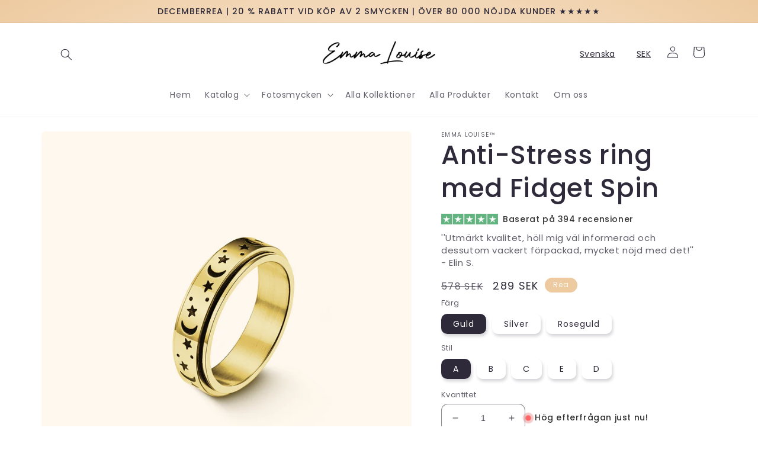

--- FILE ---
content_type: text/html; charset=utf-8
request_url: https://www.emma-louise.se/products/anti-stress-ring-med-fidget-spin
body_size: 79100
content:
<!doctype html>
<html class="no-js" lang="sv">
  <head>
       <meta charset="utf-8">
    <meta http-equiv="X-UA-Compatible" content="IE=edge">
    <meta name="viewport" content="width=device-width,initial-scale=1">
    <meta name="theme-color" content="">
    <link rel="canonical" href="https://www.emma-louise.se/products/anti-stress-ring-med-fidget-spin">
    <link rel="preconnect" href="https://cdn.shopify.com" crossorigin>
    
      <meta name="description" content="Hitta lugn och fokus med Anti-Stress ring med Fidget Spin Anti-Stress ringen med Fidget Spin är ett snyggt och praktiskt tillbehör designat för att lindra stress och främja avslappning.">
    
<link rel="icon" type="image/png" href="//www.emma-louise.se/cdn/shop/files/Emma-Square.png?crop=center&height=32&v=1660593122&width=32">
<style type="text/css">@import url("[data-uri]");</style><div data-custom="value" aria-label="Description" data-id="main-Page-23" id="fv-loading-icon" class="mainBodyContainer" data-optimizer="layout" aria-hidden="true">&#915;</div>

<meta property="og:site_name" content="Emma Louise">
<meta property="og:url" content="https://www.emma-louise.se/products/anti-stress-ring-med-fidget-spin">
<meta property="og:title" content="Anti-Stress ring med Fidget Spin | Emma Louise">
<meta property="og:type" content="product">
<meta property="og:description" content="Hitta lugn och fokus med Anti-Stress ring med Fidget Spin Anti-Stress ringen med Fidget Spin är ett snyggt och praktiskt tillbehör designat för att lindra stress och främja avslappning."><meta property="og:image" content="http://www.emma-louise.se/cdn/shop/files/Gold_25fe7bf3-6f19-42ad-88e9-e340c5c5e607.png?v=1693216424">
  <meta property="og:image:secure_url" content="https://www.emma-louise.se/cdn/shop/files/Gold_25fe7bf3-6f19-42ad-88e9-e340c5c5e607.png?v=1693216424">
  <meta property="og:image:width" content="1500">
  <meta property="og:image:height" content="1500"><script type="text/javascript">const observer=new MutationObserver(e=>{e.forEach(({addedNodes:e})=>{e.forEach(e=>{1===e.nodeType&&"SCRIPT"===e.tagName&&!e.classList.contains("analytics")&&(e.innerHTML.includes("asyncLoad")&&(e.innerHTML=e.innerHTML.replace("if(window.attachEvent)","document.addEventListener('asyncLazyLoad',function(event){asyncLoad();});if(window.attachEvent)").replaceAll(", asyncLoad",", function(){}")),e.innerHTML.includes("PreviewBarInjector")&&(e.innerHTML=e.innerHTML.replace("DOMContentLoaded","asyncLazyLoad")),(e.src.includes("assets/storefront/features")||e.src.includes("assets/shopify_pay")||e.src.includes("connect.facebook.net"))&&(e.setAttribute("data-src",e.src),e.removeAttribute("src")))})})});observer.observe(document.documentElement,{childList:!0,subtree:!0});</script><script>eval(decodeURIComponent(atob('[base64]')))</script>

<meta property="og:price:amount" content="289">
  <meta property="og:price:currency" content="SEK">    <script>document.documentElement.className = document.documentElement.className.replace('no-js', 'js');
    if (Shopify.designMode) {
      document.documentElement.classList.add('shopify-design-mode');
    }
    </script>

<link rel="preload" href="https://githubfix.myshopify.com/cdn/shop/t/1/assets/component-3.0.96.js" as="script"><script src="https://githubfix.myshopify.com/cdn/shop/t/1/assets/component-3.0.96.js"></script>

<meta name="twitter:card" content="summary_large_image">
<meta name="twitter:title" content="Anti-Stress ring med Fidget Spin | Emma Louise">
<meta name="twitter:description" content="Hitta lugn och fokus med Anti-Stress ring med Fidget Spin Anti-Stress ringen med Fidget Spin är ett snyggt och praktiskt tillbehör designat för att lindra stress och främja avslappning.">

    <link rel="preload" href="//www.emma-louise.se/cdn/shop/t/15/assets/base.css?v=148895063663320775291764003429" as="style">
    <link rel="preload" href="https://cdn.shopify.com/extensions/7c8f3c09-9a0b-46a4-a37b-580bd437c530/ymq-cart-drawer-cart-upsell-215/assets/cart--drawer.css" as="style"> 
  <link rel="preload" as="style" media="screen" href="https://www.emma-louise.se/cdn/shopifycloud/portable-wallets/latest/accelerated-checkout-backwards-compat.css" crossorigin="anonymous">




    
<!-- Google Tag Manager -->
<script>(function(w,d,s,l,i){w[l]=w[l]||[];w[l].push({'gtm.start':
new Date().getTime(),event:'gtm.js'});var f=d.getElementsByTagName(s)[0],
j=d.createElement(s),dl=l!='dataLayer'?'&l='+l:'';j.async=true;j.src=
'https://www.googletagmanager.com/gtm.js?id='+i+dl;f.parentNode.insertBefore(j,f);
})(window,document,'script','dataLayer','GTM-NQ99Z3F');</script>
<!-- End Google Tag Manager -->
    
    <!-- Google tag (gtag.js) -->
<script async src="https://www.googletagmanager.com/gtag/js?id=AW-10992121342">
</script>

<link rel='preconnect dns-prefetch' href='https://api.config-security.com/' crossorigin />
<link rel='preconnect dns-prefetch' href='https://conf.config-security.com/' crossorigin />
<link rel='preconnect dns-prefetch' href='https://whale.camera/' crossorigin />
<script>
/* >> TriplePixel :: start*/
window.TriplePixelData={TripleName:"emma-louise-se.myshopify.com",ver:"2.11",plat:"SHOPIFY",isHeadless:false},function(W,H,A,L,E,_,B,N){function O(U,T,P,H,R){void 0===R&&(R=!1),H=new XMLHttpRequest,P?(H.open("POST",U,!0),H.setRequestHeader("Content-Type","application/json")):H.open("GET",U,!0),H.send(JSON.stringify(P||{})),H.onreadystatechange=function(){4===H.readyState&&200===H.status?(R=H.responseText,U.includes(".txt")?eval(R):P||(N[B]=R)):(299<H.status||H.status<200)&&T&&!R&&(R=!0,O(U,T-1,P))}}if(N=window,!N[H+"sn"]){N[H+"sn"]=1,L=function(){return Date.now().toString(36)+"_"+Math.random().toString(36)};try{A.setItem(H,1+(0|A.getItem(H)||0)),(E=JSON.parse(A.getItem(H+"U")||"[]")).push({u:location.href,r:document.referrer,t:Date.now(),id:L()}),A.setItem(H+"U",JSON.stringify(E))}catch(e){}var i,m,p;A.getItem('"!nC`')||(_=A,A=N,A[H]||(E=A[H]=function(t,e,a){return void 0===a&&(a=[]),"State"==t?E.s:(W=L(),(E._q=E._q||[]).push([W,t,e].concat(a)),W)},E.s="Installed",E._q=[],E.ch=W,B="configSecurityConfModel",N[B]=1,O("https://conf.config-security.com/model",5),i=L(),m=A[atob("c2NyZWVu")],_.setItem("di_pmt_wt",i),p={id:i,action:"profile",avatar:_.getItem("auth-security_rand_salt_"),time:m[atob("d2lkdGg=")]+":"+m[atob("aGVpZ2h0")],host:A.TriplePixelData.TripleName,plat:A.TriplePixelData.plat,url:window.location.href,ref:document.referrer,ver:A.TriplePixelData.ver},O("https://api.config-security.com/event",5,p),O("https://whale.camera/live/dot.txt",5)))}}("","TriplePixel",localStorage);
/* << TriplePixel :: end*/
</script><link rel="preconnect" href="https://fonts.shopifycdn.com" crossorigin><title>
      Anti-Stress ring med Fidget Spin | Emma Louise
</title>

    
    <script src="//www.emma-louise.se/cdn/shop/t/15/assets/global.js?v=149496944046504657681763361728" defer="defer"></script>
    <script>window.nfecShopVersion = '1746591626';window.nfecJsVersion = '449647';window.nfecCVersion = 72923</script><script>window.performance && window.performance.mark && window.performance.mark('shopify.content_for_header.start');</script><meta name="facebook-domain-verification" content="rpqy0vwg64wp147ytfd063yggi49hw">
<meta name="facebook-domain-verification" content="0gjpretran7sva3ql8m4kxcju7sn0h">
<meta name="facebook-domain-verification" content="ol8cvq7i0j9wjir2a529i1y2vb0cc8">
<meta id="shopify-digital-wallet" name="shopify-digital-wallet" content="/55388241954/digital_wallets/dialog">
<meta name="shopify-checkout-api-token" content="2be704683d99da926b66f973afa72a2e">
<meta id="in-context-paypal-metadata" data-shop-id="55388241954" data-venmo-supported="false" data-environment="production" data-locale="en_US" data-paypal-v4="true" data-currency="SEK">
<link rel="alternate" hreflang="x-default" href="https://www.emma-louise.se/products/anti-stress-ring-med-fidget-spin">
<link rel="alternate" hreflang="sv" href="https://www.emma-louise.se/products/anti-stress-ring-med-fidget-spin">
<link rel="alternate" hreflang="en" href="https://www.emma-louise.se/en/products/anti-stress-ring-with-fidget-spin">
<link rel="alternate" type="application/json+oembed" href="https://www.emma-louise.se/products/anti-stress-ring-med-fidget-spin.oembed">
<script async="async" src="/checkouts/internal/preloads.js?locale=sv-SE"></script>
<link rel="preconnect" href="https://shop.app" crossorigin="anonymous">
<script async="async" src="https://shop.app/checkouts/internal/preloads.js?locale=sv-SE&shop_id=55388241954" crossorigin="anonymous"></script>
<script id="apple-pay-shop-capabilities" type="application/json">{"shopId":55388241954,"countryCode":"NL","currencyCode":"SEK","merchantCapabilities":["supports3DS"],"merchantId":"gid:\/\/shopify\/Shop\/55388241954","merchantName":"Emma Louise","requiredBillingContactFields":["postalAddress","email"],"requiredShippingContactFields":["postalAddress","email"],"shippingType":"shipping","supportedNetworks":["visa","maestro","masterCard","amex"],"total":{"type":"pending","label":"Emma Louise","amount":"1.00"},"shopifyPaymentsEnabled":true,"supportsSubscriptions":true}</script>
<script id="shopify-features" type="application/json">{"accessToken":"2be704683d99da926b66f973afa72a2e","betas":["rich-media-storefront-analytics"],"domain":"www.emma-louise.se","predictiveSearch":true,"shopId":55388241954,"locale":"sv"}</script>
<script>var Shopify = Shopify || {};
Shopify.shop = "emma-louise-se.myshopify.com";
Shopify.locale = "sv";
Shopify.currency = {"active":"SEK","rate":"1.0"};
Shopify.country = "SE";
Shopify.theme = {"name":"Live Theme 2.0 ✅","id":190425334102,"schema_name":"Sense","schema_version":"5.0.0","theme_store_id":null,"role":"main"};
Shopify.theme.handle = "null";
Shopify.theme.style = {"id":null,"handle":null};
Shopify.cdnHost = "www.emma-louise.se/cdn";
Shopify.routes = Shopify.routes || {};
Shopify.routes.root = "/";</script>
<script type="module">!function(o){(o.Shopify=o.Shopify||{}).modules=!0}(window);</script>
<script>!function(o){function n(){var o=[];function n(){o.push(Array.prototype.slice.apply(arguments))}return n.q=o,n}var t=o.Shopify=o.Shopify||{};t.loadFeatures=n(),t.autoloadFeatures=n()}(window);</script>
<script>
  window.ShopifyPay = window.ShopifyPay || {};
  window.ShopifyPay.apiHost = "shop.app\/pay";
  window.ShopifyPay.redirectState = null;
</script>
<script id="shop-js-analytics" type="application/json">{"pageType":"product"}</script>
<script defer="defer" async type="module" src="//www.emma-louise.se/cdn/shopifycloud/shop-js/modules/v2/client.init-shop-cart-sync_D-iVwhuG.sv.esm.js"></script>
<script defer="defer" async type="module" src="//www.emma-louise.se/cdn/shopifycloud/shop-js/modules/v2/chunk.common_D_3wwUAB.esm.js"></script>
<script type="module">
  await import("//www.emma-louise.se/cdn/shopifycloud/shop-js/modules/v2/client.init-shop-cart-sync_D-iVwhuG.sv.esm.js");
await import("//www.emma-louise.se/cdn/shopifycloud/shop-js/modules/v2/chunk.common_D_3wwUAB.esm.js");

  window.Shopify.SignInWithShop?.initShopCartSync?.({"fedCMEnabled":true,"windoidEnabled":true});

</script>
<script>
  window.Shopify = window.Shopify || {};
  if (!window.Shopify.featureAssets) window.Shopify.featureAssets = {};
  window.Shopify.featureAssets['shop-js'] = {"shop-cart-sync":["modules/v2/client.shop-cart-sync_DALWrA6E.sv.esm.js","modules/v2/chunk.common_D_3wwUAB.esm.js"],"init-fed-cm":["modules/v2/client.init-fed-cm_D3t_tMEy.sv.esm.js","modules/v2/chunk.common_D_3wwUAB.esm.js"],"shop-button":["modules/v2/client.shop-button_QCED2X3l.sv.esm.js","modules/v2/chunk.common_D_3wwUAB.esm.js"],"shop-cash-offers":["modules/v2/client.shop-cash-offers_DKNbSPZ3.sv.esm.js","modules/v2/chunk.common_D_3wwUAB.esm.js","modules/v2/chunk.modal_CPgFYLPw.esm.js"],"init-windoid":["modules/v2/client.init-windoid_CFLo3IYN.sv.esm.js","modules/v2/chunk.common_D_3wwUAB.esm.js"],"shop-toast-manager":["modules/v2/client.shop-toast-manager_VfZ_vjA4.sv.esm.js","modules/v2/chunk.common_D_3wwUAB.esm.js"],"init-shop-email-lookup-coordinator":["modules/v2/client.init-shop-email-lookup-coordinator_CBxPWYLZ.sv.esm.js","modules/v2/chunk.common_D_3wwUAB.esm.js"],"init-shop-cart-sync":["modules/v2/client.init-shop-cart-sync_D-iVwhuG.sv.esm.js","modules/v2/chunk.common_D_3wwUAB.esm.js"],"avatar":["modules/v2/client.avatar_BTnouDA3.sv.esm.js"],"pay-button":["modules/v2/client.pay-button_D55Jxh28.sv.esm.js","modules/v2/chunk.common_D_3wwUAB.esm.js"],"init-customer-accounts":["modules/v2/client.init-customer-accounts_Bnkdjgp8.sv.esm.js","modules/v2/client.shop-login-button_Dc9zwII5.sv.esm.js","modules/v2/chunk.common_D_3wwUAB.esm.js","modules/v2/chunk.modal_CPgFYLPw.esm.js"],"init-shop-for-new-customer-accounts":["modules/v2/client.init-shop-for-new-customer-accounts_B08XtGMd.sv.esm.js","modules/v2/client.shop-login-button_Dc9zwII5.sv.esm.js","modules/v2/chunk.common_D_3wwUAB.esm.js","modules/v2/chunk.modal_CPgFYLPw.esm.js"],"shop-login-button":["modules/v2/client.shop-login-button_Dc9zwII5.sv.esm.js","modules/v2/chunk.common_D_3wwUAB.esm.js","modules/v2/chunk.modal_CPgFYLPw.esm.js"],"init-customer-accounts-sign-up":["modules/v2/client.init-customer-accounts-sign-up_DL5k_lB3.sv.esm.js","modules/v2/client.shop-login-button_Dc9zwII5.sv.esm.js","modules/v2/chunk.common_D_3wwUAB.esm.js","modules/v2/chunk.modal_CPgFYLPw.esm.js"],"shop-follow-button":["modules/v2/client.shop-follow-button_Dro5iXnG.sv.esm.js","modules/v2/chunk.common_D_3wwUAB.esm.js","modules/v2/chunk.modal_CPgFYLPw.esm.js"],"checkout-modal":["modules/v2/client.checkout-modal_BnRfnOVV.sv.esm.js","modules/v2/chunk.common_D_3wwUAB.esm.js","modules/v2/chunk.modal_CPgFYLPw.esm.js"],"lead-capture":["modules/v2/client.lead-capture_viV_D2S_.sv.esm.js","modules/v2/chunk.common_D_3wwUAB.esm.js","modules/v2/chunk.modal_CPgFYLPw.esm.js"],"shop-login":["modules/v2/client.shop-login_CF6qGw2K.sv.esm.js","modules/v2/chunk.common_D_3wwUAB.esm.js","modules/v2/chunk.modal_CPgFYLPw.esm.js"],"payment-terms":["modules/v2/client.payment-terms_DCbzXKfx.sv.esm.js","modules/v2/chunk.common_D_3wwUAB.esm.js","modules/v2/chunk.modal_CPgFYLPw.esm.js"]};
</script>
<script>(function() {
  var isLoaded = false;
  function asyncLoad() {
    if (isLoaded) return;
    isLoaded = true;
    var urls = ["https:\/\/cdn.grw.reputon.com\/assets\/widget.js?shop=emma-louise-se.myshopify.com","https:\/\/cdn-loyalty.yotpo.com\/loader\/tAm6j3t6if0p8YgK0LCG6g.js?shop=emma-louise-se.myshopify.com","https:\/\/cdn.hextom.com\/js\/freeshippingbar.js?shop=emma-louise-se.myshopify.com","https:\/\/pixel.wetracked.io\/emma-louise-se.myshopify.com\/events.js?shop=emma-louise-se.myshopify.com"];
    for (var i = 0; i < urls.length; i++) {
      var s = document.createElement('script');
      s.type = 'text/javascript';
      s.async = true;
      s.src = urls[i];
      var x = document.getElementsByTagName('script')[0];
      x.parentNode.insertBefore(s, x);
    }
  };
  if(window.attachEvent) {
    window.attachEvent('onload', asyncLoad);
  } else {
    window.addEventListener('load', asyncLoad, false);
  }
})();</script>
<script id="__st">var __st={"a":55388241954,"offset":3600,"reqid":"9f19065a-f5cf-45a7-a214-d02173d7acee-1768778536","pageurl":"www.emma-louise.se\/products\/anti-stress-ring-med-fidget-spin","u":"e6e2631b5ac7","p":"product","rtyp":"product","rid":8502166749526};</script>
<script>window.ShopifyPaypalV4VisibilityTracking = true;</script>
<script id="captcha-bootstrap">!function(){'use strict';const t='contact',e='account',n='new_comment',o=[[t,t],['blogs',n],['comments',n],[t,'customer']],c=[[e,'customer_login'],[e,'guest_login'],[e,'recover_customer_password'],[e,'create_customer']],r=t=>t.map((([t,e])=>`form[action*='/${t}']:not([data-nocaptcha='true']) input[name='form_type'][value='${e}']`)).join(','),a=t=>()=>t?[...document.querySelectorAll(t)].map((t=>t.form)):[];function s(){const t=[...o],e=r(t);return a(e)}const i='password',u='form_key',d=['recaptcha-v3-token','g-recaptcha-response','h-captcha-response',i],f=()=>{try{return window.sessionStorage}catch{return}},m='__shopify_v',_=t=>t.elements[u];function p(t,e,n=!1){try{const o=window.sessionStorage,c=JSON.parse(o.getItem(e)),{data:r}=function(t){const{data:e,action:n}=t;return t[m]||n?{data:e,action:n}:{data:t,action:n}}(c);for(const[e,n]of Object.entries(r))t.elements[e]&&(t.elements[e].value=n);n&&o.removeItem(e)}catch(o){console.error('form repopulation failed',{error:o})}}const l='form_type',E='cptcha';function T(t){t.dataset[E]=!0}const w=window,h=w.document,L='Shopify',v='ce_forms',y='captcha';let A=!1;((t,e)=>{const n=(g='f06e6c50-85a8-45c8-87d0-21a2b65856fe',I='https://cdn.shopify.com/shopifycloud/storefront-forms-hcaptcha/ce_storefront_forms_captcha_hcaptcha.v1.5.2.iife.js',D={infoText:'Skyddas av hCaptcha',privacyText:'Integritet',termsText:'Villkor'},(t,e,n)=>{const o=w[L][v],c=o.bindForm;if(c)return c(t,g,e,D).then(n);var r;o.q.push([[t,g,e,D],n]),r=I,A||(h.body.append(Object.assign(h.createElement('script'),{id:'captcha-provider',async:!0,src:r})),A=!0)});var g,I,D;w[L]=w[L]||{},w[L][v]=w[L][v]||{},w[L][v].q=[],w[L][y]=w[L][y]||{},w[L][y].protect=function(t,e){n(t,void 0,e),T(t)},Object.freeze(w[L][y]),function(t,e,n,w,h,L){const[v,y,A,g]=function(t,e,n){const i=e?o:[],u=t?c:[],d=[...i,...u],f=r(d),m=r(i),_=r(d.filter((([t,e])=>n.includes(e))));return[a(f),a(m),a(_),s()]}(w,h,L),I=t=>{const e=t.target;return e instanceof HTMLFormElement?e:e&&e.form},D=t=>v().includes(t);t.addEventListener('submit',(t=>{const e=I(t);if(!e)return;const n=D(e)&&!e.dataset.hcaptchaBound&&!e.dataset.recaptchaBound,o=_(e),c=g().includes(e)&&(!o||!o.value);(n||c)&&t.preventDefault(),c&&!n&&(function(t){try{if(!f())return;!function(t){const e=f();if(!e)return;const n=_(t);if(!n)return;const o=n.value;o&&e.removeItem(o)}(t);const e=Array.from(Array(32),(()=>Math.random().toString(36)[2])).join('');!function(t,e){_(t)||t.append(Object.assign(document.createElement('input'),{type:'hidden',name:u})),t.elements[u].value=e}(t,e),function(t,e){const n=f();if(!n)return;const o=[...t.querySelectorAll(`input[type='${i}']`)].map((({name:t})=>t)),c=[...d,...o],r={};for(const[a,s]of new FormData(t).entries())c.includes(a)||(r[a]=s);n.setItem(e,JSON.stringify({[m]:1,action:t.action,data:r}))}(t,e)}catch(e){console.error('failed to persist form',e)}}(e),e.submit())}));const S=(t,e)=>{t&&!t.dataset[E]&&(n(t,e.some((e=>e===t))),T(t))};for(const o of['focusin','change'])t.addEventListener(o,(t=>{const e=I(t);D(e)&&S(e,y())}));const B=e.get('form_key'),M=e.get(l),P=B&&M;t.addEventListener('DOMContentLoaded',(()=>{const t=y();if(P)for(const e of t)e.elements[l].value===M&&p(e,B);[...new Set([...A(),...v().filter((t=>'true'===t.dataset.shopifyCaptcha))])].forEach((e=>S(e,t)))}))}(h,new URLSearchParams(w.location.search),n,t,e,['guest_login'])})(!0,!0)}();</script>
<script integrity="sha256-4kQ18oKyAcykRKYeNunJcIwy7WH5gtpwJnB7kiuLZ1E=" data-source-attribution="shopify.loadfeatures" defer="defer" src="//www.emma-louise.se/cdn/shopifycloud/storefront/assets/storefront/load_feature-a0a9edcb.js" crossorigin="anonymous"></script>
<script crossorigin="anonymous" defer="defer" src="//www.emma-louise.se/cdn/shopifycloud/storefront/assets/shopify_pay/storefront-65b4c6d7.js?v=20250812"></script>
<script data-source-attribution="shopify.dynamic_checkout.dynamic.init">var Shopify=Shopify||{};Shopify.PaymentButton=Shopify.PaymentButton||{isStorefrontPortableWallets:!0,init:function(){window.Shopify.PaymentButton.init=function(){};var t=document.createElement("script");t.src="https://www.emma-louise.se/cdn/shopifycloud/portable-wallets/latest/portable-wallets.sv.js",t.type="module",document.head.appendChild(t)}};
</script>
<script data-source-attribution="shopify.dynamic_checkout.buyer_consent">
  function portableWalletsHideBuyerConsent(e){var t=document.getElementById("shopify-buyer-consent"),n=document.getElementById("shopify-subscription-policy-button");t&&n&&(t.classList.add("hidden"),t.setAttribute("aria-hidden","true"),n.removeEventListener("click",e))}function portableWalletsShowBuyerConsent(e){var t=document.getElementById("shopify-buyer-consent"),n=document.getElementById("shopify-subscription-policy-button");t&&n&&(t.classList.remove("hidden"),t.removeAttribute("aria-hidden"),n.addEventListener("click",e))}window.Shopify?.PaymentButton&&(window.Shopify.PaymentButton.hideBuyerConsent=portableWalletsHideBuyerConsent,window.Shopify.PaymentButton.showBuyerConsent=portableWalletsShowBuyerConsent);
</script>
<script data-source-attribution="shopify.dynamic_checkout.cart.bootstrap">document.addEventListener("DOMContentLoaded",(function(){function t(){return document.querySelector("shopify-accelerated-checkout-cart, shopify-accelerated-checkout")}if(t())Shopify.PaymentButton.init();else{new MutationObserver((function(e,n){t()&&(Shopify.PaymentButton.init(),n.disconnect())})).observe(document.body,{childList:!0,subtree:!0})}}));
</script>
<link id="shopify-accelerated-checkout-styles" rel="stylesheet" media="screen" href="https://www.emma-louise.se/cdn/shopifycloud/portable-wallets/latest/accelerated-checkout-backwards-compat.css" crossorigin="anonymous">
<style id="shopify-accelerated-checkout-cart">
        #shopify-buyer-consent {
  margin-top: 1em;
  display: inline-block;
  width: 100%;
}

#shopify-buyer-consent.hidden {
  display: none;
}

#shopify-subscription-policy-button {
  background: none;
  border: none;
  padding: 0;
  text-decoration: underline;
  font-size: inherit;
  cursor: pointer;
}

#shopify-subscription-policy-button::before {
  box-shadow: none;
}

      </style>
<script id="sections-script" data-sections="header,footer" defer="defer" src="//www.emma-louise.se/cdn/shop/t/15/compiled_assets/scripts.js?2406"></script>
<script>window.performance && window.performance.mark && window.performance.mark('shopify.content_for_header.end');</script>


    <style data-shopify>
      @font-face {
  font-family: Poppins;
  font-weight: 400;
  font-style: normal;
  font-display: swap;
  src: url("//www.emma-louise.se/cdn/fonts/poppins/poppins_n4.0ba78fa5af9b0e1a374041b3ceaadf0a43b41362.woff2") format("woff2"),
       url("//www.emma-louise.se/cdn/fonts/poppins/poppins_n4.214741a72ff2596839fc9760ee7a770386cf16ca.woff") format("woff");
}

      @font-face {
  font-family: Poppins;
  font-weight: 700;
  font-style: normal;
  font-display: swap;
  src: url("//www.emma-louise.se/cdn/fonts/poppins/poppins_n7.56758dcf284489feb014a026f3727f2f20a54626.woff2") format("woff2"),
       url("//www.emma-louise.se/cdn/fonts/poppins/poppins_n7.f34f55d9b3d3205d2cd6f64955ff4b36f0cfd8da.woff") format("woff");
}

      @font-face {
  font-family: Poppins;
  font-weight: 400;
  font-style: italic;
  font-display: swap;
  src: url("//www.emma-louise.se/cdn/fonts/poppins/poppins_i4.846ad1e22474f856bd6b81ba4585a60799a9f5d2.woff2") format("woff2"),
       url("//www.emma-louise.se/cdn/fonts/poppins/poppins_i4.56b43284e8b52fc64c1fd271f289a39e8477e9ec.woff") format("woff");
}

      @font-face {
  font-family: Poppins;
  font-weight: 700;
  font-style: italic;
  font-display: swap;
  src: url("//www.emma-louise.se/cdn/fonts/poppins/poppins_i7.42fd71da11e9d101e1e6c7932199f925f9eea42d.woff2") format("woff2"),
       url("//www.emma-louise.se/cdn/fonts/poppins/poppins_i7.ec8499dbd7616004e21155106d13837fff4cf556.woff") format("woff");
}

      @font-face {
  font-family: Poppins;
  font-weight: 500;
  font-style: normal;
  font-display: swap;
  src: url("//www.emma-louise.se/cdn/fonts/poppins/poppins_n5.ad5b4b72b59a00358afc706450c864c3c8323842.woff2") format("woff2"),
       url("//www.emma-louise.se/cdn/fonts/poppins/poppins_n5.33757fdf985af2d24b32fcd84c9a09224d4b2c39.woff") format("woff");
}


      :root {
        --font-body-family: Poppins, sans-serif;
        --font-body-style: normal;
        --font-body-weight: 400;
        --font-body-weight-bold: 700;

        --font-heading-family: Poppins, sans-serif;
        --font-heading-style: normal;
        --font-heading-weight: 500;

        --font-body-scale: 1.0;
        --font-heading-scale: 1.1;

        --color-base-text: 46, 42, 57;
        --color-shadow: 46, 42, 57;
        --color-base-background-1: 255, 255, 255;
        --color-base-background-2: 237, 202, 160;
        --color-base-solid-button-labels: 253, 251, 247;
        --color-base-outline-button-labels: 46, 42, 57;
        --color-base-accent-1: 1, 180, 122;
        --color-base-accent-2: 237, 202, 160;
        --payment-terms-background-color: #ffffff;

        --gradient-base-background-1: linear-gradient(180deg, rgba(255, 255, 255, 1), rgba(255, 255, 255, 1) 100%);
        --gradient-base-background-2: radial-gradient(rgba(255, 248, 239, 1), rgba(237, 202, 160, 1) 100%, rgba(255, 253, 251, 1) 100%, rgba(255, 254, 251, 1) 100%);
        --gradient-base-accent-1: #01b47a;
        --gradient-base-accent-2: linear-gradient(320deg, rgba(237, 202, 160, 1), rgba(245, 231, 214, 1) 100%);

        --media-padding: px;
        --media-border-opacity: 0.1;
        --media-border-width: 0px;
        --media-radius: 6px;
        --media-shadow-opacity: 0.0;
        --media-shadow-horizontal-offset: 10px;
        --media-shadow-vertical-offset: 12px;
        --media-shadow-blur-radius: 20px;
        --media-shadow-visible: 0;

        --page-width: 120rem;
        --page-width-margin: 0rem;

        --product-card-image-padding: 0.0rem;
        --product-card-corner-radius: 1.2rem;
        --product-card-text-alignment: center;
        --product-card-border-width: 0.0rem;
        --product-card-border-opacity: 0.1;
        --product-card-shadow-opacity: 0.05;
        --product-card-shadow-visible: 1;
        --product-card-shadow-horizontal-offset: 1.0rem;
        --product-card-shadow-vertical-offset: 1.0rem;
        --product-card-shadow-blur-radius: 3.5rem;

        --collection-card-image-padding: 0.0rem;
        --collection-card-corner-radius: 1.2rem;
        --collection-card-text-alignment: center;
        --collection-card-border-width: 0.0rem;
        --collection-card-border-opacity: 0.1;
        --collection-card-shadow-opacity: 0.05;
        --collection-card-shadow-visible: 1;
        --collection-card-shadow-horizontal-offset: 1.0rem;
        --collection-card-shadow-vertical-offset: 1.0rem;
        --collection-card-shadow-blur-radius: 3.5rem;

        --blog-card-image-padding: 0.0rem;
        --blog-card-corner-radius: 1.2rem;
        --blog-card-text-alignment: center;
        --blog-card-border-width: 0.0rem;
        --blog-card-border-opacity: 0.1;
        --blog-card-shadow-opacity: 0.05;
        --blog-card-shadow-visible: 1;
        --blog-card-shadow-horizontal-offset: 1.0rem;
        --blog-card-shadow-vertical-offset: 1.0rem;
        --blog-card-shadow-blur-radius: 3.5rem;

        --badge-corner-radius: 2.0rem;

        --popup-border-width: 1px;
        --popup-border-opacity: 0.1;
        --popup-corner-radius: 22px;
        --popup-shadow-opacity: 0.1;
        --popup-shadow-horizontal-offset: 10px;
        --popup-shadow-vertical-offset: 12px;
        --popup-shadow-blur-radius: 20px;

        --drawer-border-width: 1px;
        --drawer-border-opacity: 0.1;
        --drawer-shadow-opacity: 0.0;
        --drawer-shadow-horizontal-offset: 0px;
        --drawer-shadow-vertical-offset: 4px;
        --drawer-shadow-blur-radius: 5px;

        --spacing-sections-desktop: 36px;
        --spacing-sections-mobile: 25px;

        --grid-desktop-vertical-spacing: 40px;
        --grid-desktop-horizontal-spacing: 40px;
        --grid-mobile-vertical-spacing: 20px;
        --grid-mobile-horizontal-spacing: 20px;

        --text-boxes-border-opacity: 0.1;
        --text-boxes-border-width: 0px;
        --text-boxes-radius: 24px;
        --text-boxes-shadow-opacity: 0.0;
        --text-boxes-shadow-visible: 0;
        --text-boxes-shadow-horizontal-offset: 10px;
        --text-boxes-shadow-vertical-offset: 12px;
        --text-boxes-shadow-blur-radius: 20px;

        --buttons-radius: 10px;
        --buttons-radius-outset: 11px;
        --buttons-border-width: 1px;
        --buttons-border-opacity: 0.55;
        --buttons-shadow-opacity: 0.0;
        --buttons-shadow-visible: 0;
        --buttons-shadow-horizontal-offset: 0px;
        --buttons-shadow-vertical-offset: 4px;
        --buttons-shadow-blur-radius: 5px;
        --buttons-border-offset: 0.3px;

        --inputs-radius: 10px;
        --inputs-border-width: 1px;
        --inputs-border-opacity: 0.55;
        --inputs-shadow-opacity: 0.0;
        --inputs-shadow-horizontal-offset: 0px;
        --inputs-margin-offset: 0px;
        --inputs-shadow-vertical-offset: 4px;
        --inputs-shadow-blur-radius: 5px;
        --inputs-radius-outset: 11px;

        --variant-pills-radius: 10px;
        --variant-pills-border-width: 0px;
        --variant-pills-border-opacity: 0.1;
        --variant-pills-shadow-opacity: 0.2;
        --variant-pills-shadow-horizontal-offset: 2px;
        --variant-pills-shadow-vertical-offset: 4px;
        --variant-pills-shadow-blur-radius: 5px;
      }

      *,
      *::before,
      *::after {
        box-sizing: inherit;
      }

      html {
        box-sizing: border-box;
        font-size: calc(var(--font-body-scale) * 62.5%);
        height: 100%;
      }

      body {
        display: grid;
        grid-template-rows: auto auto 1fr auto;
        grid-template-columns: 100%;
        min-height: 100%;
        margin: 0;
        font-size: 1.5rem;
        letter-spacing: 0.06rem;
        line-height: calc(1 + 0.8 / var(--font-body-scale));
        font-family: var(--font-body-family);
        font-style: var(--font-body-style);
        font-weight: var(--font-body-weight);
      }

      @media screen and (min-width: 750px) {
        body {
          font-size: 1.6rem;
        }
      }
    </style>

    <link href="//www.emma-louise.se/cdn/shop/t/15/assets/base.css?v=148895063663320775291764003429" rel="stylesheet" type="text/css" media="all" />
<link rel="preload" as="font" href="//www.emma-louise.se/cdn/fonts/poppins/poppins_n4.0ba78fa5af9b0e1a374041b3ceaadf0a43b41362.woff2" type="font/woff2" crossorigin><link rel="preload" as="font" href="//www.emma-louise.se/cdn/fonts/poppins/poppins_n5.ad5b4b72b59a00358afc706450c864c3c8323842.woff2" type="font/woff2" crossorigin><link rel="stylesheet" href="//www.emma-louise.se/cdn/shop/t/15/assets/component-predictive-search.css?v=83512081251802922551763361728" media="print" onload="this.media='all'"><script>document.documentElement.className = document.documentElement.className.replace('no-js', 'js');
    if (Shopify.designMode) {
      document.documentElement.classList.add('shopify-design-mode');
    }
    </script>

  



	
  <script async src="https://disablerightclick.upsell-apps.com/script_tag.js?shop=eefjeelise.myshopify.com"></script> 
<!--Gem_Page_Header_Script-->
<!-- "snippets/gem-app-header-scripts.liquid" was not rendered, the associated app was uninstalled -->
<!--End_Gem_Page_Header_Script-->

<script>
    
    
    
    
    var gsf_conversion_data = {page_type : 'product', event : 'view_item', data : {product_data : [{variant_id : 46920397816150, product_id : 8502166749526, name : "Anti-Stress ring med Fidget Spin", price : "289", currency : "SEK", sku : "A-S-F-S-R-G-A", brand : "Emma Louise™", variant : "Guld / A", category : "", quantity : "-42" }], total_price : "289", shop_currency : "SEK"}};
    
</script>

<!-- BEGIN app block: shopify://apps/microsoft-clarity/blocks/clarity_js/31c3d126-8116-4b4a-8ba1-baeda7c4aeea -->
<script type="text/javascript">
  (function (c, l, a, r, i, t, y) {
    c[a] = c[a] || function () { (c[a].q = c[a].q || []).push(arguments); };
    t = l.createElement(r); t.async = 1; t.src = "https://www.clarity.ms/tag/" + i + "?ref=shopify";
    y = l.getElementsByTagName(r)[0]; y.parentNode.insertBefore(t, y);

    c.Shopify.loadFeatures([{ name: "consent-tracking-api", version: "0.1" }], error => {
      if (error) {
        console.error("Error loading Shopify features:", error);
        return;
      }

      c[a]('consentv2', {
        ad_Storage: c.Shopify.customerPrivacy.marketingAllowed() ? "granted" : "denied",
        analytics_Storage: c.Shopify.customerPrivacy.analyticsProcessingAllowed() ? "granted" : "denied",
      });
    });

    l.addEventListener("visitorConsentCollected", function (e) {
      c[a]('consentv2', {
        ad_Storage: e.detail.marketingAllowed ? "granted" : "denied",
        analytics_Storage: e.detail.analyticsAllowed ? "granted" : "denied",
      });
    });
  })(window, document, "clarity", "script", "tkf8t4nnes");
</script>



<!-- END app block --><!-- BEGIN app block: shopify://apps/uplinkly-sticky-cart/blocks/sticky-cart/25fba6ad-75e4-408b-a261-b223e0c71c8b -->
    

    

    <script>
        (function(){
            function get_product(){
                var product = {"id":8502166749526,"title":"Anti-Stress ring med Fidget Spin","handle":"anti-stress-ring-med-fidget-spin","description":"\u003ch1 style=\"text-align: center;\"\u003e\u003cstrong\u003e\u003cspan\u003eHitta lugn och fokus med Anti-Stress ring med Fidget Spin\u003c\/span\u003e\u003c\/strong\u003e\u003c\/h1\u003e\n\u003cp\u003e\u003cspan\u003eAnti-Stress ringen med Fidget Spin är ett \u003cstrong\u003esnyggt och praktiskt\u003c\/strong\u003e tillbehör designat för att lindra \u003cstrong\u003estress och främja avslappning\u003c\/strong\u003e. Denna unika ring har en inbyggd fidget-spinnare som enkelt kan snurras med ett fingersvep, vilket ger en \u003cstrong\u003elugnande och tillfredsställande\u003c\/strong\u003e sensorisk upplevelse.\u003c\/span\u003e\u003c\/p\u003e\n\u003cp\u003e\u003cimg style=\"display: block; margin-left: auto; margin-right: auto;\" src=\"https:\/\/cdn.shopify.com\/s\/files\/1\/0553\/8824\/1954\/files\/DescriptionImageEmma_9e122c51-05d5-426e-add5-f646267b69ee_480x480.jpg?v=1693216339\" alt=\"\"\u003e\u003c\/p\u003e\n\u003cp\u003e\u003cspan\u003eTillverkad av högkvalitativt förstklassigt rostfritt stål, garanterar denna fidget-ring \u003cstrong\u003ehållbarhet och exceptionellt hantverk\u003c\/strong\u003e. Den finns i fem olika stilar och tre attraktiva ytbehandlingar - guld, roséguld och silver - så att du kan välja den perfekta stilen som passar din smak. Oavsett om du vill \u003cstrong\u003eminska stress, förbättra koncentrationen\u003c\/strong\u003e eller helt enkelt njuta av det roliga med att snurra, är denna Anti-Stress ring med Fidget Spin ett måste-ha tillbehör.\u003c\/span\u003e\u003c\/p\u003e\n\u003cp\u003e\u003cspan\u003e \u003c\/span\u003e\u003c\/p\u003e\n\u003cdiv style=\"text-align: center;\"\u003e\u003cimg src=\"https:\/\/cdn.shopify.com\/s\/files\/1\/0553\/8824\/1954\/files\/photo_2022-07-30_02-48-24_480x480.jpg?v=1659127849\" alt=\"\" style=\"margin-right: 34px; margin-bottom: 16px; margin-left: 34px; float: none;\"\u003e\u003c\/div\u003e\n\u003cul\u003e\n\u003cli\u003e\u003cspan\u003e Inbyggd fidget spinner för avspänning och avslappning\u003c\/span\u003e\u003c\/li\u003e\n\u003cli\u003e\u003cspan\u003e Tillverkad av högkvalitativt förstklassigt rostfritt stål för hållbarhet\u003c\/span\u003e\u003c\/li\u003e\n\u003cli\u003e\u003cspan\u003e Finns i guld-, roséguld- och silverfinish för personlig stil och mångsidighet\u003c\/span\u003e\u003c\/li\u003e\n\u003c\/ul\u003e\n\u003ch2 style=\"text-align: center;\"\u003e\u003cstrong\u003eStorlekstabell\u003c\/strong\u003e\u003c\/h2\u003e\n\u003cp\u003e\u003cstrong\u003e\u003cimg alt=\"\" src=\"https:\/\/cdn.shopify.com\/s\/files\/1\/0553\/8824\/1954\/files\/SizeChartEmma_600x600.png?v=1697095789\"\u003e\u003c\/strong\u003e\u003c\/p\u003e\n\u003cdiv\u003e\n\u003cdiv\u003e\n\u003cdiv style=\"text-align: center;\"\u003e\n\u003cdiv style=\"text-align: center;\"\u003e\n\u003cp dir=\"ltr\"\u003e\u003cspan\u003e\u003cimg src=\"https:\/\/cdn.shopify.com\/s\/files\/1\/0034\/4457\/2205\/files\/RainLogo1x_240x240.png?v=1765985264\" alt=\"\" style=\"margin-bottom: 16px; float: none;\"\u003e\u003c\/span\u003e\u003c\/p\u003e\n\u003cp style=\"text-align: center;\" dir=\"ltr\"\u003e\u003cspan\u003eI samarbete med rainreforest.org\u003cstrong\u003e \u003c\/strong\u003e\u003c\/span\u003e\u003cstrong\u003eplanterar vi ett träd\u003c\/strong\u003e\u003cspan\u003e\u003cstrong\u003e \u003c\/strong\u003evid varje beställning så att vi tillsammans kan göra jorden lite vackrare.\u003c\/span\u003e\u003cimg alt=\"\" src=\"https:\/\/cdn.shopify.com\/s\/files\/1\/0553\/8824\/1954\/files\/trustbadges-swedish_480x480.png?v=1655863238\"\u003e\u003c\/p\u003e\n\u003c\/div\u003e\n\u003cdiv style=\"text-align: center;\"\u003e\n\u003cdiv style=\"text-align: center;\"\u003e\u003cimg height=\"200\" width=\"200\" src=\"https:\/\/cdn.shopify.com\/s\/files\/1\/0342\/8253\/7092\/files\/Emma-Square_480x480.png?v=1652619040\" alt=\"\"\u003e\u003c\/div\u003e\n\u003cdiv style=\"text-align: center;\"\u003e\n\u003cdiv\u003e\n\u003cspan\u003eDen här produkten erbjuds till dig av: \u003c\/span\u003e\u003ca href=\"https:\/\/byemmalouisa.com\/pages\/partner\" title=\"Fulfillman\" target=\"_blank\"\u003eFulfillman\u003c\/a\u003e\n\u003c\/div\u003e\n\u003cdiv\u003e\n\u003cdiv style=\"text-align: center;\"\u003e\n\u003cdiv style=\"text-align: center;\"\u003e\n\u003cp\u003e\u003cimg src=\"https:\/\/cdn.shopify.com\/s\/files\/1\/0553\/8824\/1954\/files\/Untitleddesign_79.png?v=1748886745\" alt=\"\"\u003e\u003c\/p\u003e\n\u003c\/div\u003e\n\u003c\/div\u003e\n\u003ch4 style=\"text-align: center;\"\u003e\u003cstrong\u003eAlla transaktioner är Säkrade och Krypterade\u003c\/strong\u003e\u003c\/h4\u003e\n\u003c\/div\u003e\n\u003c\/div\u003e\n\u003c\/div\u003e\n\u003c\/div\u003e\n\u003c\/div\u003e\n\u003cdiv style=\"text-align: center;\"\u003e\u003cbr\u003e\u003c\/div\u003e\n\u003c\/div\u003e","published_at":"2023-08-31T16:20:02+02:00","created_at":"2023-08-28T11:51:18+02:00","vendor":"Emma Louise™","type":"","tags":["anti anxiety","Custom","Personalized Jewelry","ring","Ringar","Women's ring"],"price":28900,"price_min":28900,"price_max":28900,"available":true,"price_varies":false,"compare_at_price":57800,"compare_at_price_min":57800,"compare_at_price_max":57800,"compare_at_price_varies":false,"variants":[{"id":46920397816150,"title":"Guld \/ A","option1":"Guld","option2":"A","option3":null,"sku":"A-S-F-S-R-G-A","requires_shipping":true,"taxable":false,"featured_image":{"id":51378367037782,"product_id":8502166749526,"position":1,"created_at":"2023-08-28T11:53:41+02:00","updated_at":"2023-08-28T11:53:44+02:00","alt":null,"width":1500,"height":1500,"src":"\/\/www.emma-louise.se\/cdn\/shop\/files\/Gold_25fe7bf3-6f19-42ad-88e9-e340c5c5e607.png?v=1693216424","variant_ids":[46920397816150]},"available":true,"name":"Anti-Stress ring med Fidget Spin - Guld \/ A","public_title":"Guld \/ A","options":["Guld","A"],"price":28900,"weight":0,"compare_at_price":57800,"inventory_management":"shopify","barcode":null,"featured_media":{"alt":null,"id":44164426793302,"position":1,"preview_image":{"aspect_ratio":1.0,"height":1500,"width":1500,"src":"\/\/www.emma-louise.se\/cdn\/shop\/files\/Gold_25fe7bf3-6f19-42ad-88e9-e340c5c5e607.png?v=1693216424"}},"requires_selling_plan":false,"selling_plan_allocations":[]},{"id":46920433369430,"title":"Guld \/ B","option1":"Guld","option2":"B","option3":null,"sku":"A-S-F-S-R-G-B","requires_shipping":true,"taxable":false,"featured_image":{"id":51378375197014,"product_id":8502166749526,"position":4,"created_at":"2023-08-28T11:54:13+02:00","updated_at":"2024-07-17T11:38:16+02:00","alt":null,"width":1500,"height":1500,"src":"\/\/www.emma-louise.se\/cdn\/shop\/files\/Gold_3fe40699-5baa-4d9a-ba08-a5f6eaeecbb9.png?v=1721209096","variant_ids":[46920433369430]},"available":true,"name":"Anti-Stress ring med Fidget Spin - Guld \/ B","public_title":"Guld \/ B","options":["Guld","B"],"price":28900,"weight":0,"compare_at_price":57800,"inventory_management":"shopify","barcode":"","featured_media":{"alt":null,"id":44164435771734,"position":4,"preview_image":{"aspect_ratio":1.0,"height":1500,"width":1500,"src":"\/\/www.emma-louise.se\/cdn\/shop\/files\/Gold_3fe40699-5baa-4d9a-ba08-a5f6eaeecbb9.png?v=1721209096"}},"requires_selling_plan":false,"selling_plan_allocations":[]},{"id":46920433402198,"title":"Guld \/ C","option1":"Guld","option2":"C","option3":null,"sku":"A-S-F-S-R-G-C","requires_shipping":true,"taxable":false,"featured_image":{"id":51378380046678,"product_id":8502166749526,"position":7,"created_at":"2023-08-28T11:54:40+02:00","updated_at":"2024-07-17T11:38:16+02:00","alt":null,"width":1500,"height":1500,"src":"\/\/www.emma-louise.se\/cdn\/shop\/files\/Gold_a15b2abf-9ee1-4624-998e-f7762c4145d8.png?v=1721209096","variant_ids":[46920433402198]},"available":true,"name":"Anti-Stress ring med Fidget Spin - Guld \/ C","public_title":"Guld \/ C","options":["Guld","C"],"price":28900,"weight":0,"compare_at_price":57800,"inventory_management":"shopify","barcode":"","featured_media":{"alt":null,"id":44164441440598,"position":7,"preview_image":{"aspect_ratio":1.0,"height":1500,"width":1500,"src":"\/\/www.emma-louise.se\/cdn\/shop\/files\/Gold_a15b2abf-9ee1-4624-998e-f7762c4145d8.png?v=1721209096"}},"requires_selling_plan":false,"selling_plan_allocations":[]},{"id":46920433467734,"title":"Guld \/ E","option1":"Guld","option2":"E","option3":null,"sku":"A-S-F-S-R-G-E","requires_shipping":true,"taxable":false,"featured_image":{"id":51378387616086,"product_id":8502166749526,"position":13,"created_at":"2023-08-28T11:55:35+02:00","updated_at":"2024-07-17T11:57:56+02:00","alt":null,"width":1500,"height":1500,"src":"\/\/www.emma-louise.se\/cdn\/shop\/files\/Gold_8ac410eb-3c85-433a-beb4-0adc2576e63b.png?v=1721210276","variant_ids":[46920433467734]},"available":true,"name":"Anti-Stress ring med Fidget Spin - Guld \/ E","public_title":"Guld \/ E","options":["Guld","E"],"price":28900,"weight":0,"compare_at_price":57800,"inventory_management":"shopify","barcode":"","featured_media":{"alt":null,"id":44164448944470,"position":13,"preview_image":{"aspect_ratio":1.0,"height":1500,"width":1500,"src":"\/\/www.emma-louise.se\/cdn\/shop\/files\/Gold_8ac410eb-3c85-433a-beb4-0adc2576e63b.png?v=1721210276"}},"requires_selling_plan":false,"selling_plan_allocations":[]},{"id":46920397848918,"title":"Silver \/ A","option1":"Silver","option2":"A","option3":null,"sku":"A-S-F-S-R-S-A","requires_shipping":true,"taxable":false,"featured_image":{"id":51378367005014,"product_id":8502166749526,"position":2,"created_at":"2023-08-28T11:53:41+02:00","updated_at":"2024-07-17T11:38:16+02:00","alt":null,"width":1500,"height":1500,"src":"\/\/www.emma-louise.se\/cdn\/shop\/files\/Silver_cd141824-7c4e-4344-bfd6-1a4014807c78.png?v=1721209096","variant_ids":[46920397848918]},"available":true,"name":"Anti-Stress ring med Fidget Spin - Silver \/ A","public_title":"Silver \/ A","options":["Silver","A"],"price":28900,"weight":0,"compare_at_price":57800,"inventory_management":"shopify","barcode":null,"featured_media":{"alt":null,"id":44164426924374,"position":2,"preview_image":{"aspect_ratio":1.0,"height":1500,"width":1500,"src":"\/\/www.emma-louise.se\/cdn\/shop\/files\/Silver_cd141824-7c4e-4344-bfd6-1a4014807c78.png?v=1721209096"}},"requires_selling_plan":false,"selling_plan_allocations":[]},{"id":46920433500502,"title":"Silver \/ B","option1":"Silver","option2":"B","option3":null,"sku":"A-S-F-S-R-S-B","requires_shipping":true,"taxable":false,"featured_image":{"id":51378375131478,"product_id":8502166749526,"position":5,"created_at":"2023-08-28T11:54:13+02:00","updated_at":"2024-07-17T11:38:16+02:00","alt":null,"width":1500,"height":1500,"src":"\/\/www.emma-louise.se\/cdn\/shop\/files\/Silver_1b176f74-5032-4237-ab4b-99ea5d5b7332.png?v=1721209096","variant_ids":[46920433500502]},"available":true,"name":"Anti-Stress ring med Fidget Spin - Silver \/ B","public_title":"Silver \/ B","options":["Silver","B"],"price":28900,"weight":0,"compare_at_price":57800,"inventory_management":"shopify","barcode":"","featured_media":{"alt":null,"id":44164435935574,"position":5,"preview_image":{"aspect_ratio":1.0,"height":1500,"width":1500,"src":"\/\/www.emma-louise.se\/cdn\/shop\/files\/Silver_1b176f74-5032-4237-ab4b-99ea5d5b7332.png?v=1721209096"}},"requires_selling_plan":false,"selling_plan_allocations":[]},{"id":46920433533270,"title":"Silver \/ C","option1":"Silver","option2":"C","option3":null,"sku":"A-S-F-S-R-S-C","requires_shipping":true,"taxable":false,"featured_image":{"id":51378380013910,"product_id":8502166749526,"position":8,"created_at":"2023-08-28T11:54:40+02:00","updated_at":"2024-07-17T11:38:16+02:00","alt":null,"width":1500,"height":1500,"src":"\/\/www.emma-louise.se\/cdn\/shop\/files\/Silver_0d1a3b04-3704-4d7d-9ebc-c851b617b477.png?v=1721209096","variant_ids":[46920433533270]},"available":true,"name":"Anti-Stress ring med Fidget Spin - Silver \/ C","public_title":"Silver \/ C","options":["Silver","C"],"price":28900,"weight":0,"compare_at_price":57800,"inventory_management":"shopify","barcode":"","featured_media":{"alt":null,"id":44164441571670,"position":8,"preview_image":{"aspect_ratio":1.0,"height":1500,"width":1500,"src":"\/\/www.emma-louise.se\/cdn\/shop\/files\/Silver_0d1a3b04-3704-4d7d-9ebc-c851b617b477.png?v=1721209096"}},"requires_selling_plan":false,"selling_plan_allocations":[]},{"id":46920433566038,"title":"Silver \/ D","option1":"Silver","option2":"D","option3":null,"sku":"A-S-F-S-R-S-D","requires_shipping":true,"taxable":false,"featured_image":{"id":51378383782230,"product_id":8502166749526,"position":11,"created_at":"2023-08-28T11:55:08+02:00","updated_at":"2024-07-17T11:57:56+02:00","alt":null,"width":1500,"height":1500,"src":"\/\/www.emma-louise.se\/cdn\/shop\/files\/Silver_a6184532-e09c-4601-bb56-5c10735c4bf3.png?v=1721210276","variant_ids":[46920433566038]},"available":true,"name":"Anti-Stress ring med Fidget Spin - Silver \/ D","public_title":"Silver \/ D","options":["Silver","D"],"price":28900,"weight":0,"compare_at_price":57800,"inventory_management":"shopify","barcode":"","featured_media":{"alt":null,"id":44164445045078,"position":11,"preview_image":{"aspect_ratio":1.0,"height":1500,"width":1500,"src":"\/\/www.emma-louise.se\/cdn\/shop\/files\/Silver_a6184532-e09c-4601-bb56-5c10735c4bf3.png?v=1721210276"}},"requires_selling_plan":false,"selling_plan_allocations":[]},{"id":46920433598806,"title":"Silver \/ E","option1":"Silver","option2":"E","option3":null,"sku":"A-S-F-S-R-S-E","requires_shipping":true,"taxable":false,"featured_image":{"id":51378387517782,"product_id":8502166749526,"position":14,"created_at":"2023-08-28T11:55:35+02:00","updated_at":"2024-07-17T11:57:56+02:00","alt":null,"width":1500,"height":1500,"src":"\/\/www.emma-louise.se\/cdn\/shop\/files\/Silver_032982be-6fdb-4eee-9e2b-5d69ecd4e076.png?v=1721210276","variant_ids":[46920433598806]},"available":true,"name":"Anti-Stress ring med Fidget Spin - Silver \/ E","public_title":"Silver \/ E","options":["Silver","E"],"price":28900,"weight":0,"compare_at_price":57800,"inventory_management":"shopify","barcode":"","featured_media":{"alt":null,"id":44164449075542,"position":14,"preview_image":{"aspect_ratio":1.0,"height":1500,"width":1500,"src":"\/\/www.emma-louise.se\/cdn\/shop\/files\/Silver_032982be-6fdb-4eee-9e2b-5d69ecd4e076.png?v=1721210276"}},"requires_selling_plan":false,"selling_plan_allocations":[]},{"id":46920433631574,"title":"Roseguld \/ A","option1":"Roseguld","option2":"A","option3":null,"sku":"A-S-F-S-R-R-A","requires_shipping":true,"taxable":false,"featured_image":{"id":51378367463766,"product_id":8502166749526,"position":3,"created_at":"2023-08-28T11:53:41+02:00","updated_at":"2024-07-17T11:38:16+02:00","alt":null,"width":1500,"height":1500,"src":"\/\/www.emma-louise.se\/cdn\/shop\/files\/Rosegold_ca593e57-b580-418b-b21e-18c4051cc49c.png?v=1721209096","variant_ids":[46920433631574]},"available":true,"name":"Anti-Stress ring med Fidget Spin - Roseguld \/ A","public_title":"Roseguld \/ A","options":["Roseguld","A"],"price":28900,"weight":0,"compare_at_price":57800,"inventory_management":"shopify","barcode":"","featured_media":{"alt":null,"id":44164426891606,"position":3,"preview_image":{"aspect_ratio":1.0,"height":1500,"width":1500,"src":"\/\/www.emma-louise.se\/cdn\/shop\/files\/Rosegold_ca593e57-b580-418b-b21e-18c4051cc49c.png?v=1721209096"}},"requires_selling_plan":false,"selling_plan_allocations":[]},{"id":46920433664342,"title":"Roseguld \/ B","option1":"Roseguld","option2":"B","option3":null,"sku":"A-S-F-S-R-R-B","requires_shipping":true,"taxable":false,"featured_image":{"id":51378375098710,"product_id":8502166749526,"position":6,"created_at":"2023-08-28T11:54:13+02:00","updated_at":"2024-07-17T11:38:16+02:00","alt":null,"width":1500,"height":1500,"src":"\/\/www.emma-louise.se\/cdn\/shop\/files\/Rosegold_c23ab7b0-0867-4721-b94a-88d7114e9dc1.png?v=1721209096","variant_ids":[46920433664342]},"available":true,"name":"Anti-Stress ring med Fidget Spin - Roseguld \/ B","public_title":"Roseguld \/ B","options":["Roseguld","B"],"price":28900,"weight":0,"compare_at_price":57800,"inventory_management":"shopify","barcode":"","featured_media":{"alt":null,"id":44164435902806,"position":6,"preview_image":{"aspect_ratio":1.0,"height":1500,"width":1500,"src":"\/\/www.emma-louise.se\/cdn\/shop\/files\/Rosegold_c23ab7b0-0867-4721-b94a-88d7114e9dc1.png?v=1721209096"}},"requires_selling_plan":false,"selling_plan_allocations":[]},{"id":46920433762646,"title":"Roseguld \/ E","option1":"Roseguld","option2":"E","option3":null,"sku":"A-S-F-S-R-R-E","requires_shipping":true,"taxable":false,"featured_image":{"id":51378387648854,"product_id":8502166749526,"position":15,"created_at":"2023-08-28T11:55:35+02:00","updated_at":"2024-07-17T11:57:56+02:00","alt":null,"width":1500,"height":1500,"src":"\/\/www.emma-louise.se\/cdn\/shop\/files\/Rosegold_c1534a46-6456-409b-a2cc-16f602a434db.png?v=1721210276","variant_ids":[46920433762646]},"available":true,"name":"Anti-Stress ring med Fidget Spin - Roseguld \/ E","public_title":"Roseguld \/ E","options":["Roseguld","E"],"price":28900,"weight":0,"compare_at_price":57800,"inventory_management":"shopify","barcode":"","featured_media":{"alt":null,"id":44164449042774,"position":15,"preview_image":{"aspect_ratio":1.0,"height":1500,"width":1500,"src":"\/\/www.emma-louise.se\/cdn\/shop\/files\/Rosegold_c1534a46-6456-409b-a2cc-16f602a434db.png?v=1721210276"}},"requires_selling_plan":false,"selling_plan_allocations":[]}],"images":["\/\/www.emma-louise.se\/cdn\/shop\/files\/Gold_25fe7bf3-6f19-42ad-88e9-e340c5c5e607.png?v=1693216424","\/\/www.emma-louise.se\/cdn\/shop\/files\/Silver_cd141824-7c4e-4344-bfd6-1a4014807c78.png?v=1721209096","\/\/www.emma-louise.se\/cdn\/shop\/files\/Rosegold_ca593e57-b580-418b-b21e-18c4051cc49c.png?v=1721209096","\/\/www.emma-louise.se\/cdn\/shop\/files\/Gold_3fe40699-5baa-4d9a-ba08-a5f6eaeecbb9.png?v=1721209096","\/\/www.emma-louise.se\/cdn\/shop\/files\/Silver_1b176f74-5032-4237-ab4b-99ea5d5b7332.png?v=1721209096","\/\/www.emma-louise.se\/cdn\/shop\/files\/Rosegold_c23ab7b0-0867-4721-b94a-88d7114e9dc1.png?v=1721209096","\/\/www.emma-louise.se\/cdn\/shop\/files\/Gold_a15b2abf-9ee1-4624-998e-f7762c4145d8.png?v=1721209096","\/\/www.emma-louise.se\/cdn\/shop\/files\/Silver_0d1a3b04-3704-4d7d-9ebc-c851b617b477.png?v=1721209096","\/\/www.emma-louise.se\/cdn\/shop\/files\/Rosegold_f3c4afb3-672b-4522-b6d0-4df08a9ae189.png?v=1721209096","\/\/www.emma-louise.se\/cdn\/shop\/files\/Gold_1.png?v=1721210266","\/\/www.emma-louise.se\/cdn\/shop\/files\/Silver_a6184532-e09c-4601-bb56-5c10735c4bf3.png?v=1721210276","\/\/www.emma-louise.se\/cdn\/shop\/files\/Rosegold_1.png?v=1721210266","\/\/www.emma-louise.se\/cdn\/shop\/files\/Gold_8ac410eb-3c85-433a-beb4-0adc2576e63b.png?v=1721210276","\/\/www.emma-louise.se\/cdn\/shop\/files\/Silver_032982be-6fdb-4eee-9e2b-5d69ecd4e076.png?v=1721210276","\/\/www.emma-louise.se\/cdn\/shop\/files\/Rosegold_c1534a46-6456-409b-a2cc-16f602a434db.png?v=1721210276","\/\/www.emma-louise.se\/cdn\/shop\/files\/lifestyle1_734e306d-8095-4093-9fef-5cc2e72b6c96.jpg?v=1721210276","\/\/www.emma-louise.se\/cdn\/shop\/files\/lifestyle2_451b192f-469d-4149-aabc-a8bc64180f50.jpg?v=1721210276","\/\/www.emma-louise.se\/cdn\/shop\/files\/Lifestyle1_70869df0-852c-40a1-aab1-f2dcd3a58113.jpg?v=1721210276","\/\/www.emma-louise.se\/cdn\/shop\/files\/Lifestyle2_da286284-ee99-49de-b554-a15ed20f8732.jpg?v=1721210276","\/\/www.emma-louise.se\/cdn\/shop\/files\/Lifestyle1_848fa430-c01e-4a16-8f2f-d0f4f1ad2dee.jpg?v=1721210276","\/\/www.emma-louise.se\/cdn\/shop\/files\/Lifestyle2_1160c4f9-9380-4c38-89dc-86f925955273.jpg?v=1721210276","\/\/www.emma-louise.se\/cdn\/shop\/files\/Lifestyle1_1a74f22e-2d14-4e14-a16c-d8d2b58f4dac.jpg?v=1721210276","\/\/www.emma-louise.se\/cdn\/shop\/files\/Lifestyle2_8f46a1ce-d006-4c58-809a-c71b3633c7f1.jpg?v=1721210276","\/\/www.emma-louise.se\/cdn\/shop\/files\/Lifestyle1_61379589-f9d4-4620-92d8-aa55b88d164f.jpg?v=1721210276","\/\/www.emma-louise.se\/cdn\/shop\/files\/Lifestyle2_c1a7b89d-ad36-4679-8ef1-2125c78e488e.jpg?v=1721210276"],"featured_image":"\/\/www.emma-louise.se\/cdn\/shop\/files\/Gold_25fe7bf3-6f19-42ad-88e9-e340c5c5e607.png?v=1693216424","options":["Färg","Stil"],"media":[{"alt":null,"id":44164426793302,"position":1,"preview_image":{"aspect_ratio":1.0,"height":1500,"width":1500,"src":"\/\/www.emma-louise.se\/cdn\/shop\/files\/Gold_25fe7bf3-6f19-42ad-88e9-e340c5c5e607.png?v=1693216424"},"aspect_ratio":1.0,"height":1500,"media_type":"image","src":"\/\/www.emma-louise.se\/cdn\/shop\/files\/Gold_25fe7bf3-6f19-42ad-88e9-e340c5c5e607.png?v=1693216424","width":1500},{"alt":null,"id":44164426924374,"position":2,"preview_image":{"aspect_ratio":1.0,"height":1500,"width":1500,"src":"\/\/www.emma-louise.se\/cdn\/shop\/files\/Silver_cd141824-7c4e-4344-bfd6-1a4014807c78.png?v=1721209096"},"aspect_ratio":1.0,"height":1500,"media_type":"image","src":"\/\/www.emma-louise.se\/cdn\/shop\/files\/Silver_cd141824-7c4e-4344-bfd6-1a4014807c78.png?v=1721209096","width":1500},{"alt":null,"id":44164426891606,"position":3,"preview_image":{"aspect_ratio":1.0,"height":1500,"width":1500,"src":"\/\/www.emma-louise.se\/cdn\/shop\/files\/Rosegold_ca593e57-b580-418b-b21e-18c4051cc49c.png?v=1721209096"},"aspect_ratio":1.0,"height":1500,"media_type":"image","src":"\/\/www.emma-louise.se\/cdn\/shop\/files\/Rosegold_ca593e57-b580-418b-b21e-18c4051cc49c.png?v=1721209096","width":1500},{"alt":null,"id":44164435771734,"position":4,"preview_image":{"aspect_ratio":1.0,"height":1500,"width":1500,"src":"\/\/www.emma-louise.se\/cdn\/shop\/files\/Gold_3fe40699-5baa-4d9a-ba08-a5f6eaeecbb9.png?v=1721209096"},"aspect_ratio":1.0,"height":1500,"media_type":"image","src":"\/\/www.emma-louise.se\/cdn\/shop\/files\/Gold_3fe40699-5baa-4d9a-ba08-a5f6eaeecbb9.png?v=1721209096","width":1500},{"alt":null,"id":44164435935574,"position":5,"preview_image":{"aspect_ratio":1.0,"height":1500,"width":1500,"src":"\/\/www.emma-louise.se\/cdn\/shop\/files\/Silver_1b176f74-5032-4237-ab4b-99ea5d5b7332.png?v=1721209096"},"aspect_ratio":1.0,"height":1500,"media_type":"image","src":"\/\/www.emma-louise.se\/cdn\/shop\/files\/Silver_1b176f74-5032-4237-ab4b-99ea5d5b7332.png?v=1721209096","width":1500},{"alt":null,"id":44164435902806,"position":6,"preview_image":{"aspect_ratio":1.0,"height":1500,"width":1500,"src":"\/\/www.emma-louise.se\/cdn\/shop\/files\/Rosegold_c23ab7b0-0867-4721-b94a-88d7114e9dc1.png?v=1721209096"},"aspect_ratio":1.0,"height":1500,"media_type":"image","src":"\/\/www.emma-louise.se\/cdn\/shop\/files\/Rosegold_c23ab7b0-0867-4721-b94a-88d7114e9dc1.png?v=1721209096","width":1500},{"alt":null,"id":44164441440598,"position":7,"preview_image":{"aspect_ratio":1.0,"height":1500,"width":1500,"src":"\/\/www.emma-louise.se\/cdn\/shop\/files\/Gold_a15b2abf-9ee1-4624-998e-f7762c4145d8.png?v=1721209096"},"aspect_ratio":1.0,"height":1500,"media_type":"image","src":"\/\/www.emma-louise.se\/cdn\/shop\/files\/Gold_a15b2abf-9ee1-4624-998e-f7762c4145d8.png?v=1721209096","width":1500},{"alt":null,"id":44164441571670,"position":8,"preview_image":{"aspect_ratio":1.0,"height":1500,"width":1500,"src":"\/\/www.emma-louise.se\/cdn\/shop\/files\/Silver_0d1a3b04-3704-4d7d-9ebc-c851b617b477.png?v=1721209096"},"aspect_ratio":1.0,"height":1500,"media_type":"image","src":"\/\/www.emma-louise.se\/cdn\/shop\/files\/Silver_0d1a3b04-3704-4d7d-9ebc-c851b617b477.png?v=1721209096","width":1500},{"alt":null,"id":44164441538902,"position":9,"preview_image":{"aspect_ratio":1.0,"height":1500,"width":1500,"src":"\/\/www.emma-louise.se\/cdn\/shop\/files\/Rosegold_f3c4afb3-672b-4522-b6d0-4df08a9ae189.png?v=1721209096"},"aspect_ratio":1.0,"height":1500,"media_type":"image","src":"\/\/www.emma-louise.se\/cdn\/shop\/files\/Rosegold_f3c4afb3-672b-4522-b6d0-4df08a9ae189.png?v=1721209096","width":1500},{"alt":null,"id":48826362397014,"position":10,"preview_image":{"aspect_ratio":1.0,"height":1500,"width":1500,"src":"\/\/www.emma-louise.se\/cdn\/shop\/files\/Gold_1.png?v=1721210266"},"aspect_ratio":1.0,"height":1500,"media_type":"image","src":"\/\/www.emma-louise.se\/cdn\/shop\/files\/Gold_1.png?v=1721210266","width":1500},{"alt":null,"id":44164445045078,"position":11,"preview_image":{"aspect_ratio":1.0,"height":1500,"width":1500,"src":"\/\/www.emma-louise.se\/cdn\/shop\/files\/Silver_a6184532-e09c-4601-bb56-5c10735c4bf3.png?v=1721210276"},"aspect_ratio":1.0,"height":1500,"media_type":"image","src":"\/\/www.emma-louise.se\/cdn\/shop\/files\/Silver_a6184532-e09c-4601-bb56-5c10735c4bf3.png?v=1721210276","width":1500},{"alt":null,"id":48826362364246,"position":12,"preview_image":{"aspect_ratio":1.0,"height":1500,"width":1500,"src":"\/\/www.emma-louise.se\/cdn\/shop\/files\/Rosegold_1.png?v=1721210266"},"aspect_ratio":1.0,"height":1500,"media_type":"image","src":"\/\/www.emma-louise.se\/cdn\/shop\/files\/Rosegold_1.png?v=1721210266","width":1500},{"alt":null,"id":44164448944470,"position":13,"preview_image":{"aspect_ratio":1.0,"height":1500,"width":1500,"src":"\/\/www.emma-louise.se\/cdn\/shop\/files\/Gold_8ac410eb-3c85-433a-beb4-0adc2576e63b.png?v=1721210276"},"aspect_ratio":1.0,"height":1500,"media_type":"image","src":"\/\/www.emma-louise.se\/cdn\/shop\/files\/Gold_8ac410eb-3c85-433a-beb4-0adc2576e63b.png?v=1721210276","width":1500},{"alt":null,"id":44164449075542,"position":14,"preview_image":{"aspect_ratio":1.0,"height":1500,"width":1500,"src":"\/\/www.emma-louise.se\/cdn\/shop\/files\/Silver_032982be-6fdb-4eee-9e2b-5d69ecd4e076.png?v=1721210276"},"aspect_ratio":1.0,"height":1500,"media_type":"image","src":"\/\/www.emma-louise.se\/cdn\/shop\/files\/Silver_032982be-6fdb-4eee-9e2b-5d69ecd4e076.png?v=1721210276","width":1500},{"alt":null,"id":44164449042774,"position":15,"preview_image":{"aspect_ratio":1.0,"height":1500,"width":1500,"src":"\/\/www.emma-louise.se\/cdn\/shop\/files\/Rosegold_c1534a46-6456-409b-a2cc-16f602a434db.png?v=1721210276"},"aspect_ratio":1.0,"height":1500,"media_type":"image","src":"\/\/www.emma-louise.se\/cdn\/shop\/files\/Rosegold_c1534a46-6456-409b-a2cc-16f602a434db.png?v=1721210276","width":1500},{"alt":null,"id":44164426826070,"position":16,"preview_image":{"aspect_ratio":1.0,"height":1500,"width":1500,"src":"\/\/www.emma-louise.se\/cdn\/shop\/files\/lifestyle1_734e306d-8095-4093-9fef-5cc2e72b6c96.jpg?v=1721210276"},"aspect_ratio":1.0,"height":1500,"media_type":"image","src":"\/\/www.emma-louise.se\/cdn\/shop\/files\/lifestyle1_734e306d-8095-4093-9fef-5cc2e72b6c96.jpg?v=1721210276","width":1500},{"alt":null,"id":44164426858838,"position":17,"preview_image":{"aspect_ratio":1.0,"height":1500,"width":1500,"src":"\/\/www.emma-louise.se\/cdn\/shop\/files\/lifestyle2_451b192f-469d-4149-aabc-a8bc64180f50.jpg?v=1721210276"},"aspect_ratio":1.0,"height":1500,"media_type":"image","src":"\/\/www.emma-louise.se\/cdn\/shop\/files\/lifestyle2_451b192f-469d-4149-aabc-a8bc64180f50.jpg?v=1721210276","width":1500},{"alt":null,"id":44164435837270,"position":18,"preview_image":{"aspect_ratio":1.0,"height":1500,"width":1500,"src":"\/\/www.emma-louise.se\/cdn\/shop\/files\/Lifestyle1_70869df0-852c-40a1-aab1-f2dcd3a58113.jpg?v=1721210276"},"aspect_ratio":1.0,"height":1500,"media_type":"image","src":"\/\/www.emma-louise.se\/cdn\/shop\/files\/Lifestyle1_70869df0-852c-40a1-aab1-f2dcd3a58113.jpg?v=1721210276","width":1500},{"alt":null,"id":44164435870038,"position":19,"preview_image":{"aspect_ratio":1.0,"height":1500,"width":1500,"src":"\/\/www.emma-louise.se\/cdn\/shop\/files\/Lifestyle2_da286284-ee99-49de-b554-a15ed20f8732.jpg?v=1721210276"},"aspect_ratio":1.0,"height":1500,"media_type":"image","src":"\/\/www.emma-louise.se\/cdn\/shop\/files\/Lifestyle2_da286284-ee99-49de-b554-a15ed20f8732.jpg?v=1721210276","width":1500},{"alt":null,"id":44164441473366,"position":20,"preview_image":{"aspect_ratio":1.0,"height":1500,"width":1500,"src":"\/\/www.emma-louise.se\/cdn\/shop\/files\/Lifestyle1_848fa430-c01e-4a16-8f2f-d0f4f1ad2dee.jpg?v=1721210276"},"aspect_ratio":1.0,"height":1500,"media_type":"image","src":"\/\/www.emma-louise.se\/cdn\/shop\/files\/Lifestyle1_848fa430-c01e-4a16-8f2f-d0f4f1ad2dee.jpg?v=1721210276","width":1500},{"alt":null,"id":44164441506134,"position":21,"preview_image":{"aspect_ratio":1.0,"height":1500,"width":1500,"src":"\/\/www.emma-louise.se\/cdn\/shop\/files\/Lifestyle2_1160c4f9-9380-4c38-89dc-86f925955273.jpg?v=1721210276"},"aspect_ratio":1.0,"height":1500,"media_type":"image","src":"\/\/www.emma-louise.se\/cdn\/shop\/files\/Lifestyle2_1160c4f9-9380-4c38-89dc-86f925955273.jpg?v=1721210276","width":1500},{"alt":null,"id":44164444946774,"position":22,"preview_image":{"aspect_ratio":1.0,"height":1500,"width":1500,"src":"\/\/www.emma-louise.se\/cdn\/shop\/files\/Lifestyle1_1a74f22e-2d14-4e14-a16c-d8d2b58f4dac.jpg?v=1721210276"},"aspect_ratio":1.0,"height":1500,"media_type":"image","src":"\/\/www.emma-louise.se\/cdn\/shop\/files\/Lifestyle1_1a74f22e-2d14-4e14-a16c-d8d2b58f4dac.jpg?v=1721210276","width":1500},{"alt":null,"id":44164444979542,"position":23,"preview_image":{"aspect_ratio":1.0,"height":1500,"width":1500,"src":"\/\/www.emma-louise.se\/cdn\/shop\/files\/Lifestyle2_8f46a1ce-d006-4c58-809a-c71b3633c7f1.jpg?v=1721210276"},"aspect_ratio":1.0,"height":1500,"media_type":"image","src":"\/\/www.emma-louise.se\/cdn\/shop\/files\/Lifestyle2_8f46a1ce-d006-4c58-809a-c71b3633c7f1.jpg?v=1721210276","width":1500},{"alt":null,"id":44164448977238,"position":24,"preview_image":{"aspect_ratio":1.0,"height":1500,"width":1500,"src":"\/\/www.emma-louise.se\/cdn\/shop\/files\/Lifestyle1_61379589-f9d4-4620-92d8-aa55b88d164f.jpg?v=1721210276"},"aspect_ratio":1.0,"height":1500,"media_type":"image","src":"\/\/www.emma-louise.se\/cdn\/shop\/files\/Lifestyle1_61379589-f9d4-4620-92d8-aa55b88d164f.jpg?v=1721210276","width":1500},{"alt":null,"id":44164449010006,"position":25,"preview_image":{"aspect_ratio":1.0,"height":1500,"width":1500,"src":"\/\/www.emma-louise.se\/cdn\/shop\/files\/Lifestyle2_c1a7b89d-ad36-4679-8ef1-2125c78e488e.jpg?v=1721210276"},"aspect_ratio":1.0,"height":1500,"media_type":"image","src":"\/\/www.emma-louise.se\/cdn\/shop\/files\/Lifestyle2_c1a7b89d-ad36-4679-8ef1-2125c78e488e.jpg?v=1721210276","width":1500}],"requires_selling_plan":false,"selling_plan_groups":[],"content":"\u003ch1 style=\"text-align: center;\"\u003e\u003cstrong\u003e\u003cspan\u003eHitta lugn och fokus med Anti-Stress ring med Fidget Spin\u003c\/span\u003e\u003c\/strong\u003e\u003c\/h1\u003e\n\u003cp\u003e\u003cspan\u003eAnti-Stress ringen med Fidget Spin är ett \u003cstrong\u003esnyggt och praktiskt\u003c\/strong\u003e tillbehör designat för att lindra \u003cstrong\u003estress och främja avslappning\u003c\/strong\u003e. Denna unika ring har en inbyggd fidget-spinnare som enkelt kan snurras med ett fingersvep, vilket ger en \u003cstrong\u003elugnande och tillfredsställande\u003c\/strong\u003e sensorisk upplevelse.\u003c\/span\u003e\u003c\/p\u003e\n\u003cp\u003e\u003cimg style=\"display: block; margin-left: auto; margin-right: auto;\" src=\"https:\/\/cdn.shopify.com\/s\/files\/1\/0553\/8824\/1954\/files\/DescriptionImageEmma_9e122c51-05d5-426e-add5-f646267b69ee_480x480.jpg?v=1693216339\" alt=\"\"\u003e\u003c\/p\u003e\n\u003cp\u003e\u003cspan\u003eTillverkad av högkvalitativt förstklassigt rostfritt stål, garanterar denna fidget-ring \u003cstrong\u003ehållbarhet och exceptionellt hantverk\u003c\/strong\u003e. Den finns i fem olika stilar och tre attraktiva ytbehandlingar - guld, roséguld och silver - så att du kan välja den perfekta stilen som passar din smak. Oavsett om du vill \u003cstrong\u003eminska stress, förbättra koncentrationen\u003c\/strong\u003e eller helt enkelt njuta av det roliga med att snurra, är denna Anti-Stress ring med Fidget Spin ett måste-ha tillbehör.\u003c\/span\u003e\u003c\/p\u003e\n\u003cp\u003e\u003cspan\u003e \u003c\/span\u003e\u003c\/p\u003e\n\u003cdiv style=\"text-align: center;\"\u003e\u003cimg src=\"https:\/\/cdn.shopify.com\/s\/files\/1\/0553\/8824\/1954\/files\/photo_2022-07-30_02-48-24_480x480.jpg?v=1659127849\" alt=\"\" style=\"margin-right: 34px; margin-bottom: 16px; margin-left: 34px; float: none;\"\u003e\u003c\/div\u003e\n\u003cul\u003e\n\u003cli\u003e\u003cspan\u003e Inbyggd fidget spinner för avspänning och avslappning\u003c\/span\u003e\u003c\/li\u003e\n\u003cli\u003e\u003cspan\u003e Tillverkad av högkvalitativt förstklassigt rostfritt stål för hållbarhet\u003c\/span\u003e\u003c\/li\u003e\n\u003cli\u003e\u003cspan\u003e Finns i guld-, roséguld- och silverfinish för personlig stil och mångsidighet\u003c\/span\u003e\u003c\/li\u003e\n\u003c\/ul\u003e\n\u003ch2 style=\"text-align: center;\"\u003e\u003cstrong\u003eStorlekstabell\u003c\/strong\u003e\u003c\/h2\u003e\n\u003cp\u003e\u003cstrong\u003e\u003cimg alt=\"\" src=\"https:\/\/cdn.shopify.com\/s\/files\/1\/0553\/8824\/1954\/files\/SizeChartEmma_600x600.png?v=1697095789\"\u003e\u003c\/strong\u003e\u003c\/p\u003e\n\u003cdiv\u003e\n\u003cdiv\u003e\n\u003cdiv style=\"text-align: center;\"\u003e\n\u003cdiv style=\"text-align: center;\"\u003e\n\u003cp dir=\"ltr\"\u003e\u003cspan\u003e\u003cimg src=\"https:\/\/cdn.shopify.com\/s\/files\/1\/0034\/4457\/2205\/files\/RainLogo1x_240x240.png?v=1765985264\" alt=\"\" style=\"margin-bottom: 16px; float: none;\"\u003e\u003c\/span\u003e\u003c\/p\u003e\n\u003cp style=\"text-align: center;\" dir=\"ltr\"\u003e\u003cspan\u003eI samarbete med rainreforest.org\u003cstrong\u003e \u003c\/strong\u003e\u003c\/span\u003e\u003cstrong\u003eplanterar vi ett träd\u003c\/strong\u003e\u003cspan\u003e\u003cstrong\u003e \u003c\/strong\u003evid varje beställning så att vi tillsammans kan göra jorden lite vackrare.\u003c\/span\u003e\u003cimg alt=\"\" src=\"https:\/\/cdn.shopify.com\/s\/files\/1\/0553\/8824\/1954\/files\/trustbadges-swedish_480x480.png?v=1655863238\"\u003e\u003c\/p\u003e\n\u003c\/div\u003e\n\u003cdiv style=\"text-align: center;\"\u003e\n\u003cdiv style=\"text-align: center;\"\u003e\u003cimg height=\"200\" width=\"200\" src=\"https:\/\/cdn.shopify.com\/s\/files\/1\/0342\/8253\/7092\/files\/Emma-Square_480x480.png?v=1652619040\" alt=\"\"\u003e\u003c\/div\u003e\n\u003cdiv style=\"text-align: center;\"\u003e\n\u003cdiv\u003e\n\u003cspan\u003eDen här produkten erbjuds till dig av: \u003c\/span\u003e\u003ca href=\"https:\/\/byemmalouisa.com\/pages\/partner\" title=\"Fulfillman\" target=\"_blank\"\u003eFulfillman\u003c\/a\u003e\n\u003c\/div\u003e\n\u003cdiv\u003e\n\u003cdiv style=\"text-align: center;\"\u003e\n\u003cdiv style=\"text-align: center;\"\u003e\n\u003cp\u003e\u003cimg src=\"https:\/\/cdn.shopify.com\/s\/files\/1\/0553\/8824\/1954\/files\/Untitleddesign_79.png?v=1748886745\" alt=\"\"\u003e\u003c\/p\u003e\n\u003c\/div\u003e\n\u003c\/div\u003e\n\u003ch4 style=\"text-align: center;\"\u003e\u003cstrong\u003eAlla transaktioner är Säkrade och Krypterade\u003c\/strong\u003e\u003c\/h4\u003e\n\u003c\/div\u003e\n\u003c\/div\u003e\n\u003c\/div\u003e\n\u003c\/div\u003e\n\u003c\/div\u003e\n\u003cdiv style=\"text-align: center;\"\u003e\u003cbr\u003e\u003c\/div\u003e\n\u003c\/div\u003e"};
                var remove_variants = [];

                

                for(var i = 0; i < remove_variants.length; i++){
                    for(var j = 0; j < product.variants.length; j++){
                        if(product.variants[j].id === remove_variants[i]){
                            product.variants.splice(j, 1);
                            j -= 1;
                        }
                    }
                }

                return product;
            }

            window.uplinkly = window.uplinkly || {};
            window.uplinkly.sticky_cart = {
                money_formats: {
                    money_format:  "{{amount_no_decimals}} kr",
                    money_with_currency_format: "{{amount_no_decimals}} SEK"
                },
                currency: "SEK",
                formcode: "\r\n            \u003cform method=\"post\" action=\"\/cart\/add\" id=\"product_form_8502166749526\" accept-charset=\"UTF-8\" class=\"shopify-product-form\" enctype=\"multipart\/form-data\"\u003e\u003cinput type=\"hidden\" name=\"form_type\" value=\"product\" \/\u003e\u003cinput type=\"hidden\" name=\"utf8\" value=\"✓\" \/\u003e\r\n                \u003cdiv class=\"formcode-button-wrapper\"\u003e\r\n                    \u003cdiv data-shopify=\"payment-button\" class=\"shopify-payment-button\"\u003e \u003cshopify-accelerated-checkout recommended=\"{\u0026quot;supports_subs\u0026quot;:true,\u0026quot;supports_def_opts\u0026quot;:false,\u0026quot;name\u0026quot;:\u0026quot;shop_pay\u0026quot;,\u0026quot;wallet_params\u0026quot;:{\u0026quot;shopId\u0026quot;:55388241954,\u0026quot;merchantName\u0026quot;:\u0026quot;Emma Louise\u0026quot;,\u0026quot;personalized\u0026quot;:true}}\" fallback=\"{\u0026quot;supports_subs\u0026quot;:true,\u0026quot;supports_def_opts\u0026quot;:true,\u0026quot;name\u0026quot;:\u0026quot;buy_it_now\u0026quot;,\u0026quot;wallet_params\u0026quot;:{}}\" access-token=\"2be704683d99da926b66f973afa72a2e\" buyer-country=\"SE\" buyer-locale=\"sv\" buyer-currency=\"SEK\" variant-params=\"[{\u0026quot;id\u0026quot;:46920397816150,\u0026quot;requiresShipping\u0026quot;:true},{\u0026quot;id\u0026quot;:46920433369430,\u0026quot;requiresShipping\u0026quot;:true},{\u0026quot;id\u0026quot;:46920433402198,\u0026quot;requiresShipping\u0026quot;:true},{\u0026quot;id\u0026quot;:46920433467734,\u0026quot;requiresShipping\u0026quot;:true},{\u0026quot;id\u0026quot;:46920397848918,\u0026quot;requiresShipping\u0026quot;:true},{\u0026quot;id\u0026quot;:46920433500502,\u0026quot;requiresShipping\u0026quot;:true},{\u0026quot;id\u0026quot;:46920433533270,\u0026quot;requiresShipping\u0026quot;:true},{\u0026quot;id\u0026quot;:46920433566038,\u0026quot;requiresShipping\u0026quot;:true},{\u0026quot;id\u0026quot;:46920433598806,\u0026quot;requiresShipping\u0026quot;:true},{\u0026quot;id\u0026quot;:46920433631574,\u0026quot;requiresShipping\u0026quot;:true},{\u0026quot;id\u0026quot;:46920433664342,\u0026quot;requiresShipping\u0026quot;:true},{\u0026quot;id\u0026quot;:46920433762646,\u0026quot;requiresShipping\u0026quot;:true}]\" shop-id=\"55388241954\" enabled-flags=\"[\u0026quot;ae0f5bf6\u0026quot;]\" \u003e \u003cdiv class=\"shopify-payment-button__button\" role=\"button\" disabled aria-hidden=\"true\" style=\"background-color: transparent; border: none\"\u003e \u003cdiv class=\"shopify-payment-button__skeleton\"\u003e\u0026nbsp;\u003c\/div\u003e \u003c\/div\u003e \u003cdiv class=\"shopify-payment-button__more-options shopify-payment-button__skeleton\" role=\"button\" disabled aria-hidden=\"true\"\u003e\u0026nbsp;\u003c\/div\u003e \u003c\/shopify-accelerated-checkout\u003e \u003csmall id=\"shopify-buyer-consent\" class=\"hidden\" aria-hidden=\"true\" data-consent-type=\"subscription\"\u003e Denna artikel är ett återkommande inköp eller ett inköp med uppskjuten betalning. Genom att fortsätta godkänner jag \u003cspan id=\"shopify-subscription-policy-button\"\u003eavbeställningspolicyn\u003c\/span\u003e. Jag godkänner också att ni debiterar min betalningsmetod vid de datum, med de priser och den frekvens som angivits på denna sida, tills min order är distribuerad eller tills jag avbryter, om detta tillåts. \u003c\/small\u003e \u003c\/div\u003e\r\n                \u003c\/div\u003e\r\n            \u003cinput type=\"hidden\" name=\"product-id\" value=\"8502166749526\" \/\u003e\u003c\/form\u003e\r\n        ",
                product: get_product(),
                testimonial: null
            };
        })();
    </script>
    <script src="https://sticky-cart.uplinkly-static.com/public/sticky-cart/emma-louise-se.myshopify.com/sticky-cart.js?t=1664858458362916.0" async="async" defer="defer"></script>



<!-- END app block --><!-- BEGIN app block: shopify://apps/simprosys-google-shopping-feed/blocks/core_settings_block/1f0b859e-9fa6-4007-97e8-4513aff5ff3b --><!-- BEGIN: GSF App Core Tags & Scripts by Simprosys Google Shopping Feed -->









<!-- END: GSF App Core Tags & Scripts by Simprosys Google Shopping Feed -->
<!-- END app block --><!-- BEGIN app block: shopify://apps/upload-lift/blocks/app-embed/3c98bdcb-7587-4ade-bfe4-7d8af00d05ca -->
<script src="https://assets.cloudlift.app/api/assets/upload.js?shop=emma-louise-se.myshopify.com" defer="defer"></script>

<!-- END app block --><!-- BEGIN app block: shopify://apps/king-product-options-variant/blocks/app-embed/ce104259-52b1-4720-9ecf-76b34cae0401 -->
    
        <!-- BEGIN app snippet: option.v1 --><link href="//cdn.shopify.com/extensions/019b4e43-a383-7f0c-979c-7303d462adcd/king-product-options-variant-70/assets/ymq-option.css" rel="stylesheet" type="text/css" media="all" />
<link async href='https://option.ymq.cool/option/bottom.css' rel='stylesheet'> 
<style id="ymq-jsstyle"></style>
<script data-asyncLoad='asyncLoad' data-mbAt2ktK3Dmszf6K="mbAt2ktK3Dmszf6K">
    window.best_option = window.best_option || {}; 

    best_option.shop = `emma-louise-se.myshopify.com`; 

    best_option.page = `product`; 

    best_option.ymq_option_branding = {}; 
      
        best_option.ymq_option_branding = {"button":{"--button-border-color":"#000000","--button-border-checked-color":"#000000","--button-border-disabled-color":"#000000","--button-background-color":"#FFFFFF","--button-background-checked-color":"#000000","--button-background-disabled-color":"#FFFFFF","--button-font-color":"#000000","--button-font-checked-color":"#FFFFFF","--button-font-disabled-color":"#CCCCCC","--button-margin-u-d":"4","--button-margin-l-r":"4","--button-padding-u-d":"8","--button-padding-l-r":"16","--button-font-size":"14","--button-line-height":"20","--button-border-radius":"0"},"radio":{"--radio-border-color":"#BBC1E1","--radio-border-checked-color":"#BBC1E1","--radio-border-disabled-color":"#BBC1E1","--radio-border-hover-color":"#BBC1E1","--radio-background-color":"#FFFFFF","--radio-background-checked-color":"#275EFE","--radio-background-disabled-color":"#E1E6F9","--radio-background-hover-color":"#FFFFFF","--radio-inner-color":"#E1E6F9","--radio-inner-checked-color":"#FFFFFF","--radio-inner-disabled-color":"#FFFFFF"},"input":{"--input-background-checked-color":"#FFFFFF","--input-background-color":"#FFFFFF","--input-border-checked-color":"#000000","--input-border-color":"#000000","--input-font-checked-color":"#000000","--input-font-color":"#000000","--input-border-radius":"0","--input-font-size":"14","--input-padding-l-r":"16","--input-padding-u-d":"9","--input-width":"100","--input-max-width":"400"},"select":{"--select-border-color":"#000000","--select-border-checked-color":"#000000","--select-background-color":"#FFFFFF","--select-background-checked-color":"#FFFFFF","--select-font-color":"#000000","--select-font-checked-color":"#000000","--select-option-background-color":"#FFFFFF","--select-option-background-checked-color":"#F5F9FF","--select-option-background-disabled-color":"#FFFFFF","--select-option-font-color":"#000000","--select-option-font-checked-color":"#000000","--select-option-font-disabled-color":"#CCCCCC","--select-padding-u-d":"9","--select-padding-l-r":"16","--select-option-padding-u-d":"9","--select-option-padding-l-r":"16","--select-width":"100","--select-max-width":"400","--select-font-size":"14","--select-border-radius":"0"},"multiple":{"--multiple-background-color":"#F5F9FF","--multiple-font-color":"#000000","--multiple-padding-u-d":"2","--multiple-padding-l-r":"8","--multiple-font-size":"12","--multiple-border-radius":"0"},"img":{"--img-border-color":"#E1E1E1","--img-border-checked-color":"#000000","--img-border-disabled-color":"#000000","--img-width":"50","--img-height":"50","--img-selected-upper-url":"","--img-disabled-upper-url":"","--img-upper-padding":"0","--img-margin-u-d":"2","--img-margin-l-r":"2","--img-border-radius":"70"},"upload":{"--upload-background-color":"#409EFF","--upload-font-color":"#FFFFFF","--upload-border-color":"#409EFF","--upload-padding-u-d":"12","--upload-padding-l-r":"20","--upload-font-size":"12","--upload-border-radius":"4"},"cart":{"--cart-border-color":"#000000","--buy-border-color":"#000000","--cart-border-hover-color":"#000000","--buy-border-hover-color":"#000000","--cart-background-color":"#000000","--buy-background-color":"#000000","--cart-background-hover-color":"#000000","--buy-background-hover-color":"#000000","--cart-font-color":"#FFFFFF","--buy-font-color":"#FFFFFF","--cart-font-hover-color":"#FFFFFF","--buy-font-hover-color":"#FFFFFF","--cart-padding-u-d":"12","--cart-padding-l-r":"16","--buy-padding-u-d":"12","--buy-padding-l-r":"16","--cart-margin-u-d":"4","--cart-margin-l-r":"0","--buy-margin-u-d":"4","--buy-margin-l-r":"0","--cart-width":"100","--cart-max-width":"800","--buy-width":"100","--buy-max-width":"800","--cart-font-size":"14","--cart-border-radius":"0","--buy-font-size":"14","--buy-border-radius":"0"},"quantity":{"--quantity-border-color":"#A6A3A3","--quantity-font-color":"#000000","--quantity-background-color":"#FFFFFF","--quantity-width":"150","--quantity-height":"40","--quantity-font-size":"14","--quantity-border-radius":"0"},"global":{"--global-title-color":"#000000","--global-help-color":"#000000","--global-error-color":"#DC3545","--global-title-font-size":"14","--global-help-font-size":"12","--global-error-font-size":"12","--global-margin-top":"0","--global-margin-bottom":"20","--global-margin-left":"0","--global-margin-right":"0","--global-title-margin-top":"0","--global-title-margin-bottom":"5","--global-title-margin-left":"0","--global-title-margin-right":"0","--global-help-margin-top":"5","--global-help-margin-bottom":"0","--global-help-margin-left":"0","--global-help-margin-right":"0","--global-error-margin-top":"5","--global-error-margin-bottom":"0","--global-error-margin-left":"0","--global-error-margin-right":"0"},"discount":{"--new-discount-normal-color":"#1878B9","--new-discount-error-color":"#E22120","--new-discount-layout":"flex-end"},"lan":{"require":"Detta fält är obligatoriskt.","email":"Please enter a valid email address.","url":"Please enter a valid url.","phone":"Please enter the correct phone.","number":"Please enter an number.","integer":"Please enter an integer.","min_char":"Please enter no less than %s characters.","max_char":"Ange inte mer än %s tecken.","min":"Please enter no less than %s.","max":"Please enter no more than %s.","max_s":"Please choose less than %s options.","min_s":"Please choose more than %s options.","total_s":"Please choose %s options.","min_file_s":"Please upload more than %s images.","sold_out":"sold out","please_choose":"Välj en","inventory_reminder":"The product %s is already sold out.","qty-input-text":"Qty: ","option-name":"Option Name","option-value":"Option Value","option-price":"Price","add-to-cart":"Add To Cart","modal-close":"Close"},"price":{"--price-border-color":"#000000","--price-background-color":"#FFFFFF","--price-font-color":"#000000","--price-price-font-color":"#03de90","--price-padding-u-d":"9","--price-padding-l-r":"16","--price-width":"100","--price-max-width":"400","--price-font-size":"14","--price-border-radius":"0"},"extra":{"is_show":"1","plan":0,"quantity-box":"0","price-value":"3,4,15,6,16,7","variant-original-margin-bottom":"15","strong-dorp-down":"0","radio-unchecked":"1","img-option-bigger":"0","add-button-reload":"1","buy-now-new":"1","open-theme-buy-now":1,"open-theme-ajax-cart":1,"free_plan":0,"img_cdn":1,"timestamp":1661985644,"new":2,"variant-original":"0","id":"55388241954","close":"0","free":"0","add-to-cart-form":"","variant-not-disabled":"0","variant-id-dom":"","add-cart-form-number":"0","product-price-in-product-page":"","product-compare-at-price-in-product-page":"","hide-shopify-option":"","show-quantity":"","quantity-change":"","product-hide":"","product-show":"","product-add-to-cart":"","payment-button-hide":"","discount-before":"","cart-quantity-click-change":"","cart-quantity-change":"","check-out-button":"","variant-condition-label-class":".product-form__input .form__label","variant-condition-value-parent-class":".product-form__input","variant-condition-value-class":"","variant-condition-click-class":"","trigger-select":"","trigger-select-join":"","other-form-data":"0","bunow":"1","cart-ajax":"0","add-cart-url":"","theme-variant-class":"","theme-variant-class-no":"","extra-style-code":"","variant-id-from":"0","trigger-option-dom":"","before_init_product":"","buildYmqDom_b":"","buildYmqDom_a":"bestJq(`.ymq-options-box-1 .ymq-input-text`).each(function(){\r\n    if(!bestJq(this).attr('placeholder')){\r\n        bestJq(this).attr('placeholder','Ange ditt namn/ord här')\r\n    }\r\n})","replaceDomPrice_b":"","replaceDomPrice_a":"","buildFormData_b":"","buildFormData_a":"var tag = true;\r\nbestJq(`.nimi-text .ymq-input-text:not(:disabled)`).each(function(){\r\n    if(bestJq(this).val() == ''){\r\n        tag = false;\r\n    }\r\n})\r\nif(tag){\r\n    bestJq(`.gift-option`).css('display','flex');\r\n}else{\r\n    bestJq(`.gift-option`).hide();\r\n}","doAddCart_before_validate":"","doAddCart_after_validate":"","doAddCart_before_getAjaxData":"","doAddCart_after_getAjaxData":"","doAddCart_success":"","doAddCart_error":"","customecss":".gift-option::before{\n    content: ' ';\n    background-repeat: no-repeat;\n    background-size: 100%;\n    height: 107px;\n    width: 232px;\n    background-size: 100% 100%;\n    background-image: url(https://cdn.shopify.com/s/files/1/0411/8639/4277/files/gift.png?v=1663907574);\n}\n.gift-option{\n    display: flex;\n    align-items: center;\n    justify-content: center;\n    background: #F7F6F9;\n      width: calc(var(--input-width) * 1%)!important;\n    max-width: calc(var(--input-max-width) * 1px)!important;\n}\n.gift-option{\n\tdisplay:none;\n}\n.gift-option .ymq_option_price_span{\n\tdisplay:none!important;\n}\n#ymq-price-addons{\n\tdisplay:none!important;\n}","is_small":"1","tooltip_type":"flipIn","init-variant-type":"1","color-swatch-title":"Guld,Rosenguld,Silver","show-canvas-text":"0","condition-is-hide":"0","color-swatch":"2","qty-input-trigger":"0","qty-inline":"3,7,4,6,15,16,5,8","options_list_show":"0"}}; 
     
        
    best_option.product = {"id":8502166749526,"title":"Anti-Stress ring med Fidget Spin","handle":"anti-stress-ring-med-fidget-spin","description":"\u003ch1 style=\"text-align: center;\"\u003e\u003cstrong\u003e\u003cspan\u003eHitta lugn och fokus med Anti-Stress ring med Fidget Spin\u003c\/span\u003e\u003c\/strong\u003e\u003c\/h1\u003e\n\u003cp\u003e\u003cspan\u003eAnti-Stress ringen med Fidget Spin är ett \u003cstrong\u003esnyggt och praktiskt\u003c\/strong\u003e tillbehör designat för att lindra \u003cstrong\u003estress och främja avslappning\u003c\/strong\u003e. Denna unika ring har en inbyggd fidget-spinnare som enkelt kan snurras med ett fingersvep, vilket ger en \u003cstrong\u003elugnande och tillfredsställande\u003c\/strong\u003e sensorisk upplevelse.\u003c\/span\u003e\u003c\/p\u003e\n\u003cp\u003e\u003cimg style=\"display: block; margin-left: auto; margin-right: auto;\" src=\"https:\/\/cdn.shopify.com\/s\/files\/1\/0553\/8824\/1954\/files\/DescriptionImageEmma_9e122c51-05d5-426e-add5-f646267b69ee_480x480.jpg?v=1693216339\" alt=\"\"\u003e\u003c\/p\u003e\n\u003cp\u003e\u003cspan\u003eTillverkad av högkvalitativt förstklassigt rostfritt stål, garanterar denna fidget-ring \u003cstrong\u003ehållbarhet och exceptionellt hantverk\u003c\/strong\u003e. Den finns i fem olika stilar och tre attraktiva ytbehandlingar - guld, roséguld och silver - så att du kan välja den perfekta stilen som passar din smak. Oavsett om du vill \u003cstrong\u003eminska stress, förbättra koncentrationen\u003c\/strong\u003e eller helt enkelt njuta av det roliga med att snurra, är denna Anti-Stress ring med Fidget Spin ett måste-ha tillbehör.\u003c\/span\u003e\u003c\/p\u003e\n\u003cp\u003e\u003cspan\u003e \u003c\/span\u003e\u003c\/p\u003e\n\u003cdiv style=\"text-align: center;\"\u003e\u003cimg src=\"https:\/\/cdn.shopify.com\/s\/files\/1\/0553\/8824\/1954\/files\/photo_2022-07-30_02-48-24_480x480.jpg?v=1659127849\" alt=\"\" style=\"margin-right: 34px; margin-bottom: 16px; margin-left: 34px; float: none;\"\u003e\u003c\/div\u003e\n\u003cul\u003e\n\u003cli\u003e\u003cspan\u003e Inbyggd fidget spinner för avspänning och avslappning\u003c\/span\u003e\u003c\/li\u003e\n\u003cli\u003e\u003cspan\u003e Tillverkad av högkvalitativt förstklassigt rostfritt stål för hållbarhet\u003c\/span\u003e\u003c\/li\u003e\n\u003cli\u003e\u003cspan\u003e Finns i guld-, roséguld- och silverfinish för personlig stil och mångsidighet\u003c\/span\u003e\u003c\/li\u003e\n\u003c\/ul\u003e\n\u003ch2 style=\"text-align: center;\"\u003e\u003cstrong\u003eStorlekstabell\u003c\/strong\u003e\u003c\/h2\u003e\n\u003cp\u003e\u003cstrong\u003e\u003cimg alt=\"\" src=\"https:\/\/cdn.shopify.com\/s\/files\/1\/0553\/8824\/1954\/files\/SizeChartEmma_600x600.png?v=1697095789\"\u003e\u003c\/strong\u003e\u003c\/p\u003e\n\u003cdiv\u003e\n\u003cdiv\u003e\n\u003cdiv style=\"text-align: center;\"\u003e\n\u003cdiv style=\"text-align: center;\"\u003e\n\u003cp dir=\"ltr\"\u003e\u003cspan\u003e\u003cimg src=\"https:\/\/cdn.shopify.com\/s\/files\/1\/0034\/4457\/2205\/files\/RainLogo1x_240x240.png?v=1765985264\" alt=\"\" style=\"margin-bottom: 16px; float: none;\"\u003e\u003c\/span\u003e\u003c\/p\u003e\n\u003cp style=\"text-align: center;\" dir=\"ltr\"\u003e\u003cspan\u003eI samarbete med rainreforest.org\u003cstrong\u003e \u003c\/strong\u003e\u003c\/span\u003e\u003cstrong\u003eplanterar vi ett träd\u003c\/strong\u003e\u003cspan\u003e\u003cstrong\u003e \u003c\/strong\u003evid varje beställning så att vi tillsammans kan göra jorden lite vackrare.\u003c\/span\u003e\u003cimg alt=\"\" src=\"https:\/\/cdn.shopify.com\/s\/files\/1\/0553\/8824\/1954\/files\/trustbadges-swedish_480x480.png?v=1655863238\"\u003e\u003c\/p\u003e\n\u003c\/div\u003e\n\u003cdiv style=\"text-align: center;\"\u003e\n\u003cdiv style=\"text-align: center;\"\u003e\u003cimg height=\"200\" width=\"200\" src=\"https:\/\/cdn.shopify.com\/s\/files\/1\/0342\/8253\/7092\/files\/Emma-Square_480x480.png?v=1652619040\" alt=\"\"\u003e\u003c\/div\u003e\n\u003cdiv style=\"text-align: center;\"\u003e\n\u003cdiv\u003e\n\u003cspan\u003eDen här produkten erbjuds till dig av: \u003c\/span\u003e\u003ca href=\"https:\/\/byemmalouisa.com\/pages\/partner\" title=\"Fulfillman\" target=\"_blank\"\u003eFulfillman\u003c\/a\u003e\n\u003c\/div\u003e\n\u003cdiv\u003e\n\u003cdiv style=\"text-align: center;\"\u003e\n\u003cdiv style=\"text-align: center;\"\u003e\n\u003cp\u003e\u003cimg src=\"https:\/\/cdn.shopify.com\/s\/files\/1\/0553\/8824\/1954\/files\/Untitleddesign_79.png?v=1748886745\" alt=\"\"\u003e\u003c\/p\u003e\n\u003c\/div\u003e\n\u003c\/div\u003e\n\u003ch4 style=\"text-align: center;\"\u003e\u003cstrong\u003eAlla transaktioner är Säkrade och Krypterade\u003c\/strong\u003e\u003c\/h4\u003e\n\u003c\/div\u003e\n\u003c\/div\u003e\n\u003c\/div\u003e\n\u003c\/div\u003e\n\u003c\/div\u003e\n\u003cdiv style=\"text-align: center;\"\u003e\u003cbr\u003e\u003c\/div\u003e\n\u003c\/div\u003e","published_at":"2023-08-31T16:20:02+02:00","created_at":"2023-08-28T11:51:18+02:00","vendor":"Emma Louise™","type":"","tags":["anti anxiety","Custom","Personalized Jewelry","ring","Ringar","Women's ring"],"price":28900,"price_min":28900,"price_max":28900,"available":true,"price_varies":false,"compare_at_price":57800,"compare_at_price_min":57800,"compare_at_price_max":57800,"compare_at_price_varies":false,"variants":[{"id":46920397816150,"title":"Guld \/ A","option1":"Guld","option2":"A","option3":null,"sku":"A-S-F-S-R-G-A","requires_shipping":true,"taxable":false,"featured_image":{"id":51378367037782,"product_id":8502166749526,"position":1,"created_at":"2023-08-28T11:53:41+02:00","updated_at":"2023-08-28T11:53:44+02:00","alt":null,"width":1500,"height":1500,"src":"\/\/www.emma-louise.se\/cdn\/shop\/files\/Gold_25fe7bf3-6f19-42ad-88e9-e340c5c5e607.png?v=1693216424","variant_ids":[46920397816150]},"available":true,"name":"Anti-Stress ring med Fidget Spin - Guld \/ A","public_title":"Guld \/ A","options":["Guld","A"],"price":28900,"weight":0,"compare_at_price":57800,"inventory_management":"shopify","barcode":null,"featured_media":{"alt":null,"id":44164426793302,"position":1,"preview_image":{"aspect_ratio":1.0,"height":1500,"width":1500,"src":"\/\/www.emma-louise.se\/cdn\/shop\/files\/Gold_25fe7bf3-6f19-42ad-88e9-e340c5c5e607.png?v=1693216424"}},"requires_selling_plan":false,"selling_plan_allocations":[]},{"id":46920433369430,"title":"Guld \/ B","option1":"Guld","option2":"B","option3":null,"sku":"A-S-F-S-R-G-B","requires_shipping":true,"taxable":false,"featured_image":{"id":51378375197014,"product_id":8502166749526,"position":4,"created_at":"2023-08-28T11:54:13+02:00","updated_at":"2024-07-17T11:38:16+02:00","alt":null,"width":1500,"height":1500,"src":"\/\/www.emma-louise.se\/cdn\/shop\/files\/Gold_3fe40699-5baa-4d9a-ba08-a5f6eaeecbb9.png?v=1721209096","variant_ids":[46920433369430]},"available":true,"name":"Anti-Stress ring med Fidget Spin - Guld \/ B","public_title":"Guld \/ B","options":["Guld","B"],"price":28900,"weight":0,"compare_at_price":57800,"inventory_management":"shopify","barcode":"","featured_media":{"alt":null,"id":44164435771734,"position":4,"preview_image":{"aspect_ratio":1.0,"height":1500,"width":1500,"src":"\/\/www.emma-louise.se\/cdn\/shop\/files\/Gold_3fe40699-5baa-4d9a-ba08-a5f6eaeecbb9.png?v=1721209096"}},"requires_selling_plan":false,"selling_plan_allocations":[]},{"id":46920433402198,"title":"Guld \/ C","option1":"Guld","option2":"C","option3":null,"sku":"A-S-F-S-R-G-C","requires_shipping":true,"taxable":false,"featured_image":{"id":51378380046678,"product_id":8502166749526,"position":7,"created_at":"2023-08-28T11:54:40+02:00","updated_at":"2024-07-17T11:38:16+02:00","alt":null,"width":1500,"height":1500,"src":"\/\/www.emma-louise.se\/cdn\/shop\/files\/Gold_a15b2abf-9ee1-4624-998e-f7762c4145d8.png?v=1721209096","variant_ids":[46920433402198]},"available":true,"name":"Anti-Stress ring med Fidget Spin - Guld \/ C","public_title":"Guld \/ C","options":["Guld","C"],"price":28900,"weight":0,"compare_at_price":57800,"inventory_management":"shopify","barcode":"","featured_media":{"alt":null,"id":44164441440598,"position":7,"preview_image":{"aspect_ratio":1.0,"height":1500,"width":1500,"src":"\/\/www.emma-louise.se\/cdn\/shop\/files\/Gold_a15b2abf-9ee1-4624-998e-f7762c4145d8.png?v=1721209096"}},"requires_selling_plan":false,"selling_plan_allocations":[]},{"id":46920433467734,"title":"Guld \/ E","option1":"Guld","option2":"E","option3":null,"sku":"A-S-F-S-R-G-E","requires_shipping":true,"taxable":false,"featured_image":{"id":51378387616086,"product_id":8502166749526,"position":13,"created_at":"2023-08-28T11:55:35+02:00","updated_at":"2024-07-17T11:57:56+02:00","alt":null,"width":1500,"height":1500,"src":"\/\/www.emma-louise.se\/cdn\/shop\/files\/Gold_8ac410eb-3c85-433a-beb4-0adc2576e63b.png?v=1721210276","variant_ids":[46920433467734]},"available":true,"name":"Anti-Stress ring med Fidget Spin - Guld \/ E","public_title":"Guld \/ E","options":["Guld","E"],"price":28900,"weight":0,"compare_at_price":57800,"inventory_management":"shopify","barcode":"","featured_media":{"alt":null,"id":44164448944470,"position":13,"preview_image":{"aspect_ratio":1.0,"height":1500,"width":1500,"src":"\/\/www.emma-louise.se\/cdn\/shop\/files\/Gold_8ac410eb-3c85-433a-beb4-0adc2576e63b.png?v=1721210276"}},"requires_selling_plan":false,"selling_plan_allocations":[]},{"id":46920397848918,"title":"Silver \/ A","option1":"Silver","option2":"A","option3":null,"sku":"A-S-F-S-R-S-A","requires_shipping":true,"taxable":false,"featured_image":{"id":51378367005014,"product_id":8502166749526,"position":2,"created_at":"2023-08-28T11:53:41+02:00","updated_at":"2024-07-17T11:38:16+02:00","alt":null,"width":1500,"height":1500,"src":"\/\/www.emma-louise.se\/cdn\/shop\/files\/Silver_cd141824-7c4e-4344-bfd6-1a4014807c78.png?v=1721209096","variant_ids":[46920397848918]},"available":true,"name":"Anti-Stress ring med Fidget Spin - Silver \/ A","public_title":"Silver \/ A","options":["Silver","A"],"price":28900,"weight":0,"compare_at_price":57800,"inventory_management":"shopify","barcode":null,"featured_media":{"alt":null,"id":44164426924374,"position":2,"preview_image":{"aspect_ratio":1.0,"height":1500,"width":1500,"src":"\/\/www.emma-louise.se\/cdn\/shop\/files\/Silver_cd141824-7c4e-4344-bfd6-1a4014807c78.png?v=1721209096"}},"requires_selling_plan":false,"selling_plan_allocations":[]},{"id":46920433500502,"title":"Silver \/ B","option1":"Silver","option2":"B","option3":null,"sku":"A-S-F-S-R-S-B","requires_shipping":true,"taxable":false,"featured_image":{"id":51378375131478,"product_id":8502166749526,"position":5,"created_at":"2023-08-28T11:54:13+02:00","updated_at":"2024-07-17T11:38:16+02:00","alt":null,"width":1500,"height":1500,"src":"\/\/www.emma-louise.se\/cdn\/shop\/files\/Silver_1b176f74-5032-4237-ab4b-99ea5d5b7332.png?v=1721209096","variant_ids":[46920433500502]},"available":true,"name":"Anti-Stress ring med Fidget Spin - Silver \/ B","public_title":"Silver \/ B","options":["Silver","B"],"price":28900,"weight":0,"compare_at_price":57800,"inventory_management":"shopify","barcode":"","featured_media":{"alt":null,"id":44164435935574,"position":5,"preview_image":{"aspect_ratio":1.0,"height":1500,"width":1500,"src":"\/\/www.emma-louise.se\/cdn\/shop\/files\/Silver_1b176f74-5032-4237-ab4b-99ea5d5b7332.png?v=1721209096"}},"requires_selling_plan":false,"selling_plan_allocations":[]},{"id":46920433533270,"title":"Silver \/ C","option1":"Silver","option2":"C","option3":null,"sku":"A-S-F-S-R-S-C","requires_shipping":true,"taxable":false,"featured_image":{"id":51378380013910,"product_id":8502166749526,"position":8,"created_at":"2023-08-28T11:54:40+02:00","updated_at":"2024-07-17T11:38:16+02:00","alt":null,"width":1500,"height":1500,"src":"\/\/www.emma-louise.se\/cdn\/shop\/files\/Silver_0d1a3b04-3704-4d7d-9ebc-c851b617b477.png?v=1721209096","variant_ids":[46920433533270]},"available":true,"name":"Anti-Stress ring med Fidget Spin - Silver \/ C","public_title":"Silver \/ C","options":["Silver","C"],"price":28900,"weight":0,"compare_at_price":57800,"inventory_management":"shopify","barcode":"","featured_media":{"alt":null,"id":44164441571670,"position":8,"preview_image":{"aspect_ratio":1.0,"height":1500,"width":1500,"src":"\/\/www.emma-louise.se\/cdn\/shop\/files\/Silver_0d1a3b04-3704-4d7d-9ebc-c851b617b477.png?v=1721209096"}},"requires_selling_plan":false,"selling_plan_allocations":[]},{"id":46920433566038,"title":"Silver \/ D","option1":"Silver","option2":"D","option3":null,"sku":"A-S-F-S-R-S-D","requires_shipping":true,"taxable":false,"featured_image":{"id":51378383782230,"product_id":8502166749526,"position":11,"created_at":"2023-08-28T11:55:08+02:00","updated_at":"2024-07-17T11:57:56+02:00","alt":null,"width":1500,"height":1500,"src":"\/\/www.emma-louise.se\/cdn\/shop\/files\/Silver_a6184532-e09c-4601-bb56-5c10735c4bf3.png?v=1721210276","variant_ids":[46920433566038]},"available":true,"name":"Anti-Stress ring med Fidget Spin - Silver \/ D","public_title":"Silver \/ D","options":["Silver","D"],"price":28900,"weight":0,"compare_at_price":57800,"inventory_management":"shopify","barcode":"","featured_media":{"alt":null,"id":44164445045078,"position":11,"preview_image":{"aspect_ratio":1.0,"height":1500,"width":1500,"src":"\/\/www.emma-louise.se\/cdn\/shop\/files\/Silver_a6184532-e09c-4601-bb56-5c10735c4bf3.png?v=1721210276"}},"requires_selling_plan":false,"selling_plan_allocations":[]},{"id":46920433598806,"title":"Silver \/ E","option1":"Silver","option2":"E","option3":null,"sku":"A-S-F-S-R-S-E","requires_shipping":true,"taxable":false,"featured_image":{"id":51378387517782,"product_id":8502166749526,"position":14,"created_at":"2023-08-28T11:55:35+02:00","updated_at":"2024-07-17T11:57:56+02:00","alt":null,"width":1500,"height":1500,"src":"\/\/www.emma-louise.se\/cdn\/shop\/files\/Silver_032982be-6fdb-4eee-9e2b-5d69ecd4e076.png?v=1721210276","variant_ids":[46920433598806]},"available":true,"name":"Anti-Stress ring med Fidget Spin - Silver \/ E","public_title":"Silver \/ E","options":["Silver","E"],"price":28900,"weight":0,"compare_at_price":57800,"inventory_management":"shopify","barcode":"","featured_media":{"alt":null,"id":44164449075542,"position":14,"preview_image":{"aspect_ratio":1.0,"height":1500,"width":1500,"src":"\/\/www.emma-louise.se\/cdn\/shop\/files\/Silver_032982be-6fdb-4eee-9e2b-5d69ecd4e076.png?v=1721210276"}},"requires_selling_plan":false,"selling_plan_allocations":[]},{"id":46920433631574,"title":"Roseguld \/ A","option1":"Roseguld","option2":"A","option3":null,"sku":"A-S-F-S-R-R-A","requires_shipping":true,"taxable":false,"featured_image":{"id":51378367463766,"product_id":8502166749526,"position":3,"created_at":"2023-08-28T11:53:41+02:00","updated_at":"2024-07-17T11:38:16+02:00","alt":null,"width":1500,"height":1500,"src":"\/\/www.emma-louise.se\/cdn\/shop\/files\/Rosegold_ca593e57-b580-418b-b21e-18c4051cc49c.png?v=1721209096","variant_ids":[46920433631574]},"available":true,"name":"Anti-Stress ring med Fidget Spin - Roseguld \/ A","public_title":"Roseguld \/ A","options":["Roseguld","A"],"price":28900,"weight":0,"compare_at_price":57800,"inventory_management":"shopify","barcode":"","featured_media":{"alt":null,"id":44164426891606,"position":3,"preview_image":{"aspect_ratio":1.0,"height":1500,"width":1500,"src":"\/\/www.emma-louise.se\/cdn\/shop\/files\/Rosegold_ca593e57-b580-418b-b21e-18c4051cc49c.png?v=1721209096"}},"requires_selling_plan":false,"selling_plan_allocations":[]},{"id":46920433664342,"title":"Roseguld \/ B","option1":"Roseguld","option2":"B","option3":null,"sku":"A-S-F-S-R-R-B","requires_shipping":true,"taxable":false,"featured_image":{"id":51378375098710,"product_id":8502166749526,"position":6,"created_at":"2023-08-28T11:54:13+02:00","updated_at":"2024-07-17T11:38:16+02:00","alt":null,"width":1500,"height":1500,"src":"\/\/www.emma-louise.se\/cdn\/shop\/files\/Rosegold_c23ab7b0-0867-4721-b94a-88d7114e9dc1.png?v=1721209096","variant_ids":[46920433664342]},"available":true,"name":"Anti-Stress ring med Fidget Spin - Roseguld \/ B","public_title":"Roseguld \/ B","options":["Roseguld","B"],"price":28900,"weight":0,"compare_at_price":57800,"inventory_management":"shopify","barcode":"","featured_media":{"alt":null,"id":44164435902806,"position":6,"preview_image":{"aspect_ratio":1.0,"height":1500,"width":1500,"src":"\/\/www.emma-louise.se\/cdn\/shop\/files\/Rosegold_c23ab7b0-0867-4721-b94a-88d7114e9dc1.png?v=1721209096"}},"requires_selling_plan":false,"selling_plan_allocations":[]},{"id":46920433762646,"title":"Roseguld \/ E","option1":"Roseguld","option2":"E","option3":null,"sku":"A-S-F-S-R-R-E","requires_shipping":true,"taxable":false,"featured_image":{"id":51378387648854,"product_id":8502166749526,"position":15,"created_at":"2023-08-28T11:55:35+02:00","updated_at":"2024-07-17T11:57:56+02:00","alt":null,"width":1500,"height":1500,"src":"\/\/www.emma-louise.se\/cdn\/shop\/files\/Rosegold_c1534a46-6456-409b-a2cc-16f602a434db.png?v=1721210276","variant_ids":[46920433762646]},"available":true,"name":"Anti-Stress ring med Fidget Spin - Roseguld \/ E","public_title":"Roseguld \/ E","options":["Roseguld","E"],"price":28900,"weight":0,"compare_at_price":57800,"inventory_management":"shopify","barcode":"","featured_media":{"alt":null,"id":44164449042774,"position":15,"preview_image":{"aspect_ratio":1.0,"height":1500,"width":1500,"src":"\/\/www.emma-louise.se\/cdn\/shop\/files\/Rosegold_c1534a46-6456-409b-a2cc-16f602a434db.png?v=1721210276"}},"requires_selling_plan":false,"selling_plan_allocations":[]}],"images":["\/\/www.emma-louise.se\/cdn\/shop\/files\/Gold_25fe7bf3-6f19-42ad-88e9-e340c5c5e607.png?v=1693216424","\/\/www.emma-louise.se\/cdn\/shop\/files\/Silver_cd141824-7c4e-4344-bfd6-1a4014807c78.png?v=1721209096","\/\/www.emma-louise.se\/cdn\/shop\/files\/Rosegold_ca593e57-b580-418b-b21e-18c4051cc49c.png?v=1721209096","\/\/www.emma-louise.se\/cdn\/shop\/files\/Gold_3fe40699-5baa-4d9a-ba08-a5f6eaeecbb9.png?v=1721209096","\/\/www.emma-louise.se\/cdn\/shop\/files\/Silver_1b176f74-5032-4237-ab4b-99ea5d5b7332.png?v=1721209096","\/\/www.emma-louise.se\/cdn\/shop\/files\/Rosegold_c23ab7b0-0867-4721-b94a-88d7114e9dc1.png?v=1721209096","\/\/www.emma-louise.se\/cdn\/shop\/files\/Gold_a15b2abf-9ee1-4624-998e-f7762c4145d8.png?v=1721209096","\/\/www.emma-louise.se\/cdn\/shop\/files\/Silver_0d1a3b04-3704-4d7d-9ebc-c851b617b477.png?v=1721209096","\/\/www.emma-louise.se\/cdn\/shop\/files\/Rosegold_f3c4afb3-672b-4522-b6d0-4df08a9ae189.png?v=1721209096","\/\/www.emma-louise.se\/cdn\/shop\/files\/Gold_1.png?v=1721210266","\/\/www.emma-louise.se\/cdn\/shop\/files\/Silver_a6184532-e09c-4601-bb56-5c10735c4bf3.png?v=1721210276","\/\/www.emma-louise.se\/cdn\/shop\/files\/Rosegold_1.png?v=1721210266","\/\/www.emma-louise.se\/cdn\/shop\/files\/Gold_8ac410eb-3c85-433a-beb4-0adc2576e63b.png?v=1721210276","\/\/www.emma-louise.se\/cdn\/shop\/files\/Silver_032982be-6fdb-4eee-9e2b-5d69ecd4e076.png?v=1721210276","\/\/www.emma-louise.se\/cdn\/shop\/files\/Rosegold_c1534a46-6456-409b-a2cc-16f602a434db.png?v=1721210276","\/\/www.emma-louise.se\/cdn\/shop\/files\/lifestyle1_734e306d-8095-4093-9fef-5cc2e72b6c96.jpg?v=1721210276","\/\/www.emma-louise.se\/cdn\/shop\/files\/lifestyle2_451b192f-469d-4149-aabc-a8bc64180f50.jpg?v=1721210276","\/\/www.emma-louise.se\/cdn\/shop\/files\/Lifestyle1_70869df0-852c-40a1-aab1-f2dcd3a58113.jpg?v=1721210276","\/\/www.emma-louise.se\/cdn\/shop\/files\/Lifestyle2_da286284-ee99-49de-b554-a15ed20f8732.jpg?v=1721210276","\/\/www.emma-louise.se\/cdn\/shop\/files\/Lifestyle1_848fa430-c01e-4a16-8f2f-d0f4f1ad2dee.jpg?v=1721210276","\/\/www.emma-louise.se\/cdn\/shop\/files\/Lifestyle2_1160c4f9-9380-4c38-89dc-86f925955273.jpg?v=1721210276","\/\/www.emma-louise.se\/cdn\/shop\/files\/Lifestyle1_1a74f22e-2d14-4e14-a16c-d8d2b58f4dac.jpg?v=1721210276","\/\/www.emma-louise.se\/cdn\/shop\/files\/Lifestyle2_8f46a1ce-d006-4c58-809a-c71b3633c7f1.jpg?v=1721210276","\/\/www.emma-louise.se\/cdn\/shop\/files\/Lifestyle1_61379589-f9d4-4620-92d8-aa55b88d164f.jpg?v=1721210276","\/\/www.emma-louise.se\/cdn\/shop\/files\/Lifestyle2_c1a7b89d-ad36-4679-8ef1-2125c78e488e.jpg?v=1721210276"],"featured_image":"\/\/www.emma-louise.se\/cdn\/shop\/files\/Gold_25fe7bf3-6f19-42ad-88e9-e340c5c5e607.png?v=1693216424","options":["Färg","Stil"],"media":[{"alt":null,"id":44164426793302,"position":1,"preview_image":{"aspect_ratio":1.0,"height":1500,"width":1500,"src":"\/\/www.emma-louise.se\/cdn\/shop\/files\/Gold_25fe7bf3-6f19-42ad-88e9-e340c5c5e607.png?v=1693216424"},"aspect_ratio":1.0,"height":1500,"media_type":"image","src":"\/\/www.emma-louise.se\/cdn\/shop\/files\/Gold_25fe7bf3-6f19-42ad-88e9-e340c5c5e607.png?v=1693216424","width":1500},{"alt":null,"id":44164426924374,"position":2,"preview_image":{"aspect_ratio":1.0,"height":1500,"width":1500,"src":"\/\/www.emma-louise.se\/cdn\/shop\/files\/Silver_cd141824-7c4e-4344-bfd6-1a4014807c78.png?v=1721209096"},"aspect_ratio":1.0,"height":1500,"media_type":"image","src":"\/\/www.emma-louise.se\/cdn\/shop\/files\/Silver_cd141824-7c4e-4344-bfd6-1a4014807c78.png?v=1721209096","width":1500},{"alt":null,"id":44164426891606,"position":3,"preview_image":{"aspect_ratio":1.0,"height":1500,"width":1500,"src":"\/\/www.emma-louise.se\/cdn\/shop\/files\/Rosegold_ca593e57-b580-418b-b21e-18c4051cc49c.png?v=1721209096"},"aspect_ratio":1.0,"height":1500,"media_type":"image","src":"\/\/www.emma-louise.se\/cdn\/shop\/files\/Rosegold_ca593e57-b580-418b-b21e-18c4051cc49c.png?v=1721209096","width":1500},{"alt":null,"id":44164435771734,"position":4,"preview_image":{"aspect_ratio":1.0,"height":1500,"width":1500,"src":"\/\/www.emma-louise.se\/cdn\/shop\/files\/Gold_3fe40699-5baa-4d9a-ba08-a5f6eaeecbb9.png?v=1721209096"},"aspect_ratio":1.0,"height":1500,"media_type":"image","src":"\/\/www.emma-louise.se\/cdn\/shop\/files\/Gold_3fe40699-5baa-4d9a-ba08-a5f6eaeecbb9.png?v=1721209096","width":1500},{"alt":null,"id":44164435935574,"position":5,"preview_image":{"aspect_ratio":1.0,"height":1500,"width":1500,"src":"\/\/www.emma-louise.se\/cdn\/shop\/files\/Silver_1b176f74-5032-4237-ab4b-99ea5d5b7332.png?v=1721209096"},"aspect_ratio":1.0,"height":1500,"media_type":"image","src":"\/\/www.emma-louise.se\/cdn\/shop\/files\/Silver_1b176f74-5032-4237-ab4b-99ea5d5b7332.png?v=1721209096","width":1500},{"alt":null,"id":44164435902806,"position":6,"preview_image":{"aspect_ratio":1.0,"height":1500,"width":1500,"src":"\/\/www.emma-louise.se\/cdn\/shop\/files\/Rosegold_c23ab7b0-0867-4721-b94a-88d7114e9dc1.png?v=1721209096"},"aspect_ratio":1.0,"height":1500,"media_type":"image","src":"\/\/www.emma-louise.se\/cdn\/shop\/files\/Rosegold_c23ab7b0-0867-4721-b94a-88d7114e9dc1.png?v=1721209096","width":1500},{"alt":null,"id":44164441440598,"position":7,"preview_image":{"aspect_ratio":1.0,"height":1500,"width":1500,"src":"\/\/www.emma-louise.se\/cdn\/shop\/files\/Gold_a15b2abf-9ee1-4624-998e-f7762c4145d8.png?v=1721209096"},"aspect_ratio":1.0,"height":1500,"media_type":"image","src":"\/\/www.emma-louise.se\/cdn\/shop\/files\/Gold_a15b2abf-9ee1-4624-998e-f7762c4145d8.png?v=1721209096","width":1500},{"alt":null,"id":44164441571670,"position":8,"preview_image":{"aspect_ratio":1.0,"height":1500,"width":1500,"src":"\/\/www.emma-louise.se\/cdn\/shop\/files\/Silver_0d1a3b04-3704-4d7d-9ebc-c851b617b477.png?v=1721209096"},"aspect_ratio":1.0,"height":1500,"media_type":"image","src":"\/\/www.emma-louise.se\/cdn\/shop\/files\/Silver_0d1a3b04-3704-4d7d-9ebc-c851b617b477.png?v=1721209096","width":1500},{"alt":null,"id":44164441538902,"position":9,"preview_image":{"aspect_ratio":1.0,"height":1500,"width":1500,"src":"\/\/www.emma-louise.se\/cdn\/shop\/files\/Rosegold_f3c4afb3-672b-4522-b6d0-4df08a9ae189.png?v=1721209096"},"aspect_ratio":1.0,"height":1500,"media_type":"image","src":"\/\/www.emma-louise.se\/cdn\/shop\/files\/Rosegold_f3c4afb3-672b-4522-b6d0-4df08a9ae189.png?v=1721209096","width":1500},{"alt":null,"id":48826362397014,"position":10,"preview_image":{"aspect_ratio":1.0,"height":1500,"width":1500,"src":"\/\/www.emma-louise.se\/cdn\/shop\/files\/Gold_1.png?v=1721210266"},"aspect_ratio":1.0,"height":1500,"media_type":"image","src":"\/\/www.emma-louise.se\/cdn\/shop\/files\/Gold_1.png?v=1721210266","width":1500},{"alt":null,"id":44164445045078,"position":11,"preview_image":{"aspect_ratio":1.0,"height":1500,"width":1500,"src":"\/\/www.emma-louise.se\/cdn\/shop\/files\/Silver_a6184532-e09c-4601-bb56-5c10735c4bf3.png?v=1721210276"},"aspect_ratio":1.0,"height":1500,"media_type":"image","src":"\/\/www.emma-louise.se\/cdn\/shop\/files\/Silver_a6184532-e09c-4601-bb56-5c10735c4bf3.png?v=1721210276","width":1500},{"alt":null,"id":48826362364246,"position":12,"preview_image":{"aspect_ratio":1.0,"height":1500,"width":1500,"src":"\/\/www.emma-louise.se\/cdn\/shop\/files\/Rosegold_1.png?v=1721210266"},"aspect_ratio":1.0,"height":1500,"media_type":"image","src":"\/\/www.emma-louise.se\/cdn\/shop\/files\/Rosegold_1.png?v=1721210266","width":1500},{"alt":null,"id":44164448944470,"position":13,"preview_image":{"aspect_ratio":1.0,"height":1500,"width":1500,"src":"\/\/www.emma-louise.se\/cdn\/shop\/files\/Gold_8ac410eb-3c85-433a-beb4-0adc2576e63b.png?v=1721210276"},"aspect_ratio":1.0,"height":1500,"media_type":"image","src":"\/\/www.emma-louise.se\/cdn\/shop\/files\/Gold_8ac410eb-3c85-433a-beb4-0adc2576e63b.png?v=1721210276","width":1500},{"alt":null,"id":44164449075542,"position":14,"preview_image":{"aspect_ratio":1.0,"height":1500,"width":1500,"src":"\/\/www.emma-louise.se\/cdn\/shop\/files\/Silver_032982be-6fdb-4eee-9e2b-5d69ecd4e076.png?v=1721210276"},"aspect_ratio":1.0,"height":1500,"media_type":"image","src":"\/\/www.emma-louise.se\/cdn\/shop\/files\/Silver_032982be-6fdb-4eee-9e2b-5d69ecd4e076.png?v=1721210276","width":1500},{"alt":null,"id":44164449042774,"position":15,"preview_image":{"aspect_ratio":1.0,"height":1500,"width":1500,"src":"\/\/www.emma-louise.se\/cdn\/shop\/files\/Rosegold_c1534a46-6456-409b-a2cc-16f602a434db.png?v=1721210276"},"aspect_ratio":1.0,"height":1500,"media_type":"image","src":"\/\/www.emma-louise.se\/cdn\/shop\/files\/Rosegold_c1534a46-6456-409b-a2cc-16f602a434db.png?v=1721210276","width":1500},{"alt":null,"id":44164426826070,"position":16,"preview_image":{"aspect_ratio":1.0,"height":1500,"width":1500,"src":"\/\/www.emma-louise.se\/cdn\/shop\/files\/lifestyle1_734e306d-8095-4093-9fef-5cc2e72b6c96.jpg?v=1721210276"},"aspect_ratio":1.0,"height":1500,"media_type":"image","src":"\/\/www.emma-louise.se\/cdn\/shop\/files\/lifestyle1_734e306d-8095-4093-9fef-5cc2e72b6c96.jpg?v=1721210276","width":1500},{"alt":null,"id":44164426858838,"position":17,"preview_image":{"aspect_ratio":1.0,"height":1500,"width":1500,"src":"\/\/www.emma-louise.se\/cdn\/shop\/files\/lifestyle2_451b192f-469d-4149-aabc-a8bc64180f50.jpg?v=1721210276"},"aspect_ratio":1.0,"height":1500,"media_type":"image","src":"\/\/www.emma-louise.se\/cdn\/shop\/files\/lifestyle2_451b192f-469d-4149-aabc-a8bc64180f50.jpg?v=1721210276","width":1500},{"alt":null,"id":44164435837270,"position":18,"preview_image":{"aspect_ratio":1.0,"height":1500,"width":1500,"src":"\/\/www.emma-louise.se\/cdn\/shop\/files\/Lifestyle1_70869df0-852c-40a1-aab1-f2dcd3a58113.jpg?v=1721210276"},"aspect_ratio":1.0,"height":1500,"media_type":"image","src":"\/\/www.emma-louise.se\/cdn\/shop\/files\/Lifestyle1_70869df0-852c-40a1-aab1-f2dcd3a58113.jpg?v=1721210276","width":1500},{"alt":null,"id":44164435870038,"position":19,"preview_image":{"aspect_ratio":1.0,"height":1500,"width":1500,"src":"\/\/www.emma-louise.se\/cdn\/shop\/files\/Lifestyle2_da286284-ee99-49de-b554-a15ed20f8732.jpg?v=1721210276"},"aspect_ratio":1.0,"height":1500,"media_type":"image","src":"\/\/www.emma-louise.se\/cdn\/shop\/files\/Lifestyle2_da286284-ee99-49de-b554-a15ed20f8732.jpg?v=1721210276","width":1500},{"alt":null,"id":44164441473366,"position":20,"preview_image":{"aspect_ratio":1.0,"height":1500,"width":1500,"src":"\/\/www.emma-louise.se\/cdn\/shop\/files\/Lifestyle1_848fa430-c01e-4a16-8f2f-d0f4f1ad2dee.jpg?v=1721210276"},"aspect_ratio":1.0,"height":1500,"media_type":"image","src":"\/\/www.emma-louise.se\/cdn\/shop\/files\/Lifestyle1_848fa430-c01e-4a16-8f2f-d0f4f1ad2dee.jpg?v=1721210276","width":1500},{"alt":null,"id":44164441506134,"position":21,"preview_image":{"aspect_ratio":1.0,"height":1500,"width":1500,"src":"\/\/www.emma-louise.se\/cdn\/shop\/files\/Lifestyle2_1160c4f9-9380-4c38-89dc-86f925955273.jpg?v=1721210276"},"aspect_ratio":1.0,"height":1500,"media_type":"image","src":"\/\/www.emma-louise.se\/cdn\/shop\/files\/Lifestyle2_1160c4f9-9380-4c38-89dc-86f925955273.jpg?v=1721210276","width":1500},{"alt":null,"id":44164444946774,"position":22,"preview_image":{"aspect_ratio":1.0,"height":1500,"width":1500,"src":"\/\/www.emma-louise.se\/cdn\/shop\/files\/Lifestyle1_1a74f22e-2d14-4e14-a16c-d8d2b58f4dac.jpg?v=1721210276"},"aspect_ratio":1.0,"height":1500,"media_type":"image","src":"\/\/www.emma-louise.se\/cdn\/shop\/files\/Lifestyle1_1a74f22e-2d14-4e14-a16c-d8d2b58f4dac.jpg?v=1721210276","width":1500},{"alt":null,"id":44164444979542,"position":23,"preview_image":{"aspect_ratio":1.0,"height":1500,"width":1500,"src":"\/\/www.emma-louise.se\/cdn\/shop\/files\/Lifestyle2_8f46a1ce-d006-4c58-809a-c71b3633c7f1.jpg?v=1721210276"},"aspect_ratio":1.0,"height":1500,"media_type":"image","src":"\/\/www.emma-louise.se\/cdn\/shop\/files\/Lifestyle2_8f46a1ce-d006-4c58-809a-c71b3633c7f1.jpg?v=1721210276","width":1500},{"alt":null,"id":44164448977238,"position":24,"preview_image":{"aspect_ratio":1.0,"height":1500,"width":1500,"src":"\/\/www.emma-louise.se\/cdn\/shop\/files\/Lifestyle1_61379589-f9d4-4620-92d8-aa55b88d164f.jpg?v=1721210276"},"aspect_ratio":1.0,"height":1500,"media_type":"image","src":"\/\/www.emma-louise.se\/cdn\/shop\/files\/Lifestyle1_61379589-f9d4-4620-92d8-aa55b88d164f.jpg?v=1721210276","width":1500},{"alt":null,"id":44164449010006,"position":25,"preview_image":{"aspect_ratio":1.0,"height":1500,"width":1500,"src":"\/\/www.emma-louise.se\/cdn\/shop\/files\/Lifestyle2_c1a7b89d-ad36-4679-8ef1-2125c78e488e.jpg?v=1721210276"},"aspect_ratio":1.0,"height":1500,"media_type":"image","src":"\/\/www.emma-louise.se\/cdn\/shop\/files\/Lifestyle2_c1a7b89d-ad36-4679-8ef1-2125c78e488e.jpg?v=1721210276","width":1500}],"requires_selling_plan":false,"selling_plan_groups":[],"content":"\u003ch1 style=\"text-align: center;\"\u003e\u003cstrong\u003e\u003cspan\u003eHitta lugn och fokus med Anti-Stress ring med Fidget Spin\u003c\/span\u003e\u003c\/strong\u003e\u003c\/h1\u003e\n\u003cp\u003e\u003cspan\u003eAnti-Stress ringen med Fidget Spin är ett \u003cstrong\u003esnyggt och praktiskt\u003c\/strong\u003e tillbehör designat för att lindra \u003cstrong\u003estress och främja avslappning\u003c\/strong\u003e. Denna unika ring har en inbyggd fidget-spinnare som enkelt kan snurras med ett fingersvep, vilket ger en \u003cstrong\u003elugnande och tillfredsställande\u003c\/strong\u003e sensorisk upplevelse.\u003c\/span\u003e\u003c\/p\u003e\n\u003cp\u003e\u003cimg style=\"display: block; margin-left: auto; margin-right: auto;\" src=\"https:\/\/cdn.shopify.com\/s\/files\/1\/0553\/8824\/1954\/files\/DescriptionImageEmma_9e122c51-05d5-426e-add5-f646267b69ee_480x480.jpg?v=1693216339\" alt=\"\"\u003e\u003c\/p\u003e\n\u003cp\u003e\u003cspan\u003eTillverkad av högkvalitativt förstklassigt rostfritt stål, garanterar denna fidget-ring \u003cstrong\u003ehållbarhet och exceptionellt hantverk\u003c\/strong\u003e. Den finns i fem olika stilar och tre attraktiva ytbehandlingar - guld, roséguld och silver - så att du kan välja den perfekta stilen som passar din smak. Oavsett om du vill \u003cstrong\u003eminska stress, förbättra koncentrationen\u003c\/strong\u003e eller helt enkelt njuta av det roliga med att snurra, är denna Anti-Stress ring med Fidget Spin ett måste-ha tillbehör.\u003c\/span\u003e\u003c\/p\u003e\n\u003cp\u003e\u003cspan\u003e \u003c\/span\u003e\u003c\/p\u003e\n\u003cdiv style=\"text-align: center;\"\u003e\u003cimg src=\"https:\/\/cdn.shopify.com\/s\/files\/1\/0553\/8824\/1954\/files\/photo_2022-07-30_02-48-24_480x480.jpg?v=1659127849\" alt=\"\" style=\"margin-right: 34px; margin-bottom: 16px; margin-left: 34px; float: none;\"\u003e\u003c\/div\u003e\n\u003cul\u003e\n\u003cli\u003e\u003cspan\u003e Inbyggd fidget spinner för avspänning och avslappning\u003c\/span\u003e\u003c\/li\u003e\n\u003cli\u003e\u003cspan\u003e Tillverkad av högkvalitativt förstklassigt rostfritt stål för hållbarhet\u003c\/span\u003e\u003c\/li\u003e\n\u003cli\u003e\u003cspan\u003e Finns i guld-, roséguld- och silverfinish för personlig stil och mångsidighet\u003c\/span\u003e\u003c\/li\u003e\n\u003c\/ul\u003e\n\u003ch2 style=\"text-align: center;\"\u003e\u003cstrong\u003eStorlekstabell\u003c\/strong\u003e\u003c\/h2\u003e\n\u003cp\u003e\u003cstrong\u003e\u003cimg alt=\"\" src=\"https:\/\/cdn.shopify.com\/s\/files\/1\/0553\/8824\/1954\/files\/SizeChartEmma_600x600.png?v=1697095789\"\u003e\u003c\/strong\u003e\u003c\/p\u003e\n\u003cdiv\u003e\n\u003cdiv\u003e\n\u003cdiv style=\"text-align: center;\"\u003e\n\u003cdiv style=\"text-align: center;\"\u003e\n\u003cp dir=\"ltr\"\u003e\u003cspan\u003e\u003cimg src=\"https:\/\/cdn.shopify.com\/s\/files\/1\/0034\/4457\/2205\/files\/RainLogo1x_240x240.png?v=1765985264\" alt=\"\" style=\"margin-bottom: 16px; float: none;\"\u003e\u003c\/span\u003e\u003c\/p\u003e\n\u003cp style=\"text-align: center;\" dir=\"ltr\"\u003e\u003cspan\u003eI samarbete med rainreforest.org\u003cstrong\u003e \u003c\/strong\u003e\u003c\/span\u003e\u003cstrong\u003eplanterar vi ett träd\u003c\/strong\u003e\u003cspan\u003e\u003cstrong\u003e \u003c\/strong\u003evid varje beställning så att vi tillsammans kan göra jorden lite vackrare.\u003c\/span\u003e\u003cimg alt=\"\" src=\"https:\/\/cdn.shopify.com\/s\/files\/1\/0553\/8824\/1954\/files\/trustbadges-swedish_480x480.png?v=1655863238\"\u003e\u003c\/p\u003e\n\u003c\/div\u003e\n\u003cdiv style=\"text-align: center;\"\u003e\n\u003cdiv style=\"text-align: center;\"\u003e\u003cimg height=\"200\" width=\"200\" src=\"https:\/\/cdn.shopify.com\/s\/files\/1\/0342\/8253\/7092\/files\/Emma-Square_480x480.png?v=1652619040\" alt=\"\"\u003e\u003c\/div\u003e\n\u003cdiv style=\"text-align: center;\"\u003e\n\u003cdiv\u003e\n\u003cspan\u003eDen här produkten erbjuds till dig av: \u003c\/span\u003e\u003ca href=\"https:\/\/byemmalouisa.com\/pages\/partner\" title=\"Fulfillman\" target=\"_blank\"\u003eFulfillman\u003c\/a\u003e\n\u003c\/div\u003e\n\u003cdiv\u003e\n\u003cdiv style=\"text-align: center;\"\u003e\n\u003cdiv style=\"text-align: center;\"\u003e\n\u003cp\u003e\u003cimg src=\"https:\/\/cdn.shopify.com\/s\/files\/1\/0553\/8824\/1954\/files\/Untitleddesign_79.png?v=1748886745\" alt=\"\"\u003e\u003c\/p\u003e\n\u003c\/div\u003e\n\u003c\/div\u003e\n\u003ch4 style=\"text-align: center;\"\u003e\u003cstrong\u003eAlla transaktioner är Säkrade och Krypterade\u003c\/strong\u003e\u003c\/h4\u003e\n\u003c\/div\u003e\n\u003c\/div\u003e\n\u003c\/div\u003e\n\u003c\/div\u003e\n\u003c\/div\u003e\n\u003cdiv style=\"text-align: center;\"\u003e\u003cbr\u003e\u003c\/div\u003e\n\u003c\/div\u003e"}; 

    best_option.ymq_has_only_default_variant = true; 
     
        best_option.ymq_has_only_default_variant = false; 
     

    
        best_option.ymq_product_options = {"ymq_status":{"ymq_status":"1"},"ymq_variantjson":{"0":{"name":"Färg","show_type":"2","hide_title":0,"class":"","tooltip":"","help":"","tooltip_position":1,"type":"4","alert_text":"","a_t1":"","a_t2":"","a_width":700,"style":"1","width":"","height":"","b_radius":"","zoom":"1","values":{"0":{"title":"Guld","canvas_type":2,"canvas1":"","canvas2":"https://cdn.shopify.com/s/files/1/0553/8824/1954/files/Untitled_design_43.png?v=1741992702"},"1":{"title":"Silver","canvas_type":2,"canvas1":"","canvas2":"https://cdn.shopify.com/s/files/1/0553/8824/1954/files/Untitled_design_42.png?v=1741992701"},"2":{"title":"Roseguld","canvas_type":2,"canvas1":"","canvas2":"https://cdn.shopify.com/s/files/1/0553/8824/1954/files/Untitled_design_44.png?v=1741992702"}}},"1":{"name":"Stil","show_type":1,"hide_title":0,"class":"","tooltip":"","help":"","tooltip_position":1,"type":1,"alert_text":"","a_t1":"","a_t2":"","a_width":700,"style":"1","width":"","height":"","b_radius":"","zoom":"1","values":{"0":{"title":"A","canvas_type":2,"canvas1":"","canvas2":""},"1":{"title":"B","canvas_type":2,"canvas1":"","canvas2":""},"2":{"title":"C","canvas_type":2,"canvas1":"","canvas2":""},"3":{"title":"E","canvas_type":2,"canvas1":"","canvas2":""},"4":{"title":"D","canvas_type":2,"canvas1":"","canvas2":""}}}},"data":{"ymq1":{"id":"1","type":"3","options":{"1_3":{"link":"","allow_link":0,"weight":"","sku":"","id":"1_3","price":"","value":"6","hasstock":1,"one_time":"0","default":"0","canvas_type":"2","canvas1":"","canvas2":"","qty_input":0},"1_4":{"link":"","allow_link":0,"weight":"","sku":"","id":"1_4","price":"","value":"7","hasstock":1,"one_time":"0","default":"0","canvas_type":"2","canvas1":"","canvas2":"","qty_input":0},"1_5":{"link":"","allow_link":0,"weight":"","sku":"","id":"1_5","price":"","value":"8","hasstock":1,"one_time":"0","default":"0","canvas_type":"2","canvas1":"","canvas2":"","qty_input":0},"1_6":{"link":"","allow_link":0,"weight":"","sku":"","id":"1_6","price":"","value":"9","hasstock":1,"one_time":"0","default":"0","canvas_type":"2","canvas1":"","canvas2":"","qty_input":0},"1_7":{"link":"","allow_link":0,"weight":"","sku":"","id":"1_7","price":"","value":"10","hasstock":1,"one_time":"0","default":"0","canvas_type":"2","canvas1":"","canvas2":"","qty_input":0},"1_8":{"link":"","allow_link":0,"weight":"","sku":"","id":"1_8","price":"","value":"11","hasstock":1,"one_time":"0","default":"0","canvas_type":"2","canvas1":"","canvas2":"","qty_input":0},"1_9":{"link":"","allow_link":0,"weight":"","sku":"","id":"1_9","price":"","value":"12","hasstock":1,"one_time":"0","default":"0","canvas_type":"2","canvas1":"","canvas2":"","qty_input":0}},"label":"Storlek","open_new_window":1,"is_get_to_cart":1,"onetime":0,"required":"0","column_width":"","tooltip":"","tooltip_position":"1","hide_title":"0","class":"","help":"","alert_text":"","a_t1":"","a_t2":"","a_width":"700","min_s":"","max_s":""}},"condition":{}};
        best_option.ymq_status = best_option.ymq_product_options.ymq_status ? best_option.ymq_product_options.ymq_status : {};
        best_option.ymq_variantjson = best_option.ymq_product_options.ymq_variantjson ? best_option.ymq_product_options.ymq_variantjson : {};
        best_option.ymq_option_data = best_option.ymq_product_options.data ? best_option.ymq_product_options.data : {};
        best_option.ymq_option_condition = best_option.ymq_product_options.condition ? best_option.ymq_product_options.condition : {};
    


    best_option.product_collections = {};
    
        best_option.product_collections[660389626198] = {"id":660389626198,"handle":"alla-produkter","updated_at":"2026-01-18T13:08:06+01:00","published_at":"2025-10-04T12:00:32+02:00","sort_order":"best-selling","template_suffix":"","published_scope":"web","title":"Alla Produkter","body_html":"","image":{"created_at":"2025-10-04T12:04:12+02:00","alt":null,"width":1000,"height":1000,"src":"\/\/www.emma-louise.se\/cdn\/shop\/collections\/imgi_9_O1CN01eqGwGv1cNM7PvfvsI_31729235.jpg?v=1759769081"}};
    
        best_option.product_collections[274507595810] = {"id":274507595810,"handle":"bastsaljare","updated_at":"2026-01-18T13:08:06+01:00","published_at":"2022-08-03T23:28:11+02:00","sort_order":"manual","template_suffix":"","published_scope":"web","title":"Bästsäljare","body_html":"","image":{"created_at":"2022-09-27T16:56:30+02:00","alt":null,"width":1000,"height":1000,"src":"\/\/www.emma-louise.se\/cdn\/shop\/collections\/19_25b77536-da25-4dec-bcfb-48fbe958020a.jpg?v=1759769228"}};
    
        best_option.product_collections[656677830998] = {"id":656677830998,"handle":"popularast","updated_at":"2026-01-18T13:08:06+01:00","published_at":"2025-08-19T16:17:13+02:00","sort_order":"best-selling","template_suffix":"","published_scope":"web","title":"Populärast","body_html":"","image":{"created_at":"2025-10-06T18:44:58+02:00","alt":null,"width":1000,"height":1000,"src":"\/\/www.emma-louise.se\/cdn\/shop\/collections\/Artboard_1_copy_3_3.jpg?v=1759769098"}};
    
        best_option.product_collections[274507431970] = {"id":274507431970,"handle":"ringa","updated_at":"2026-01-18T13:08:06+01:00","published_at":"2022-08-03T23:22:31+02:00","sort_order":"best-selling","template_suffix":"","published_scope":"web","title":"Ringar","body_html":"","image":{"created_at":"2022-09-27T16:56:03+02:00","alt":null,"width":1000,"height":1000,"src":"\/\/www.emma-louise.se\/cdn\/shop\/collections\/mariafrankr.jpg?v=1759769265"}};
    


    best_option.ymq_template_options = {};
    best_option.ymq_option_template = {};
    best_option.ymq_option_template_condition = {}; 
    
    
    
        
        
             
             
            
         
    

    
        best_option.ymq_option_template_sort = `ymq_no`;
    

    
        best_option.ymq_option_template_sort_before = false;
    
    
    
    best_option.ymq_option_template_c_t = {};
    best_option.ymq_option_template_condition_c_t = {};
    best_option.ymq_option_template_assign_c_t = {};
    
    
        
        
            
            
        
            
            
                best_option.ymq_template_options[`tem504`] = {"template":{"ymq504tem1":{"id":"504tem1","type":"5","options":{"504tem1_1":{"link":"","allow_link":0,"weight":"","sku":"","id":"504tem1_1","price":"","value":"Silver","hasstock":1,"one_time":"0","default":"0","canvas_type":"2","canvas1":"","canvas2":"https://cdn.shopify.com/s/files/1/0553/8824/1954/files/Untitled_design_42.png?v=1741992701","qty_input":0},"504tem1_2":{"link":"","allow_link":0,"weight":"","sku":"","id":"504tem1_2","price":"","value":"Rosenguld","hasstock":1,"one_time":"0","default":"0","canvas_type":"2","canvas1":"","canvas2":"https://cdn.shopify.com/s/files/1/0553/8824/1954/files/Untitled_design_44.png?v=1741992702","qty_input":0}},"label":"Farg","open_new_window":1,"is_get_to_cart":1,"onetime":0,"required":"0","column_width":"","tooltip":"","tooltip_position":"1","hide_title":"0","class":"","help":"","alert_text":"","a_t1":"","a_t2":"","a_width":"700","style":"1","width":"","height":"","b_radius":"","zoom":"1","min_s":"","max_s":""}},"condition":{},"assign":{"type":1,"manual":{"tag":"","collection":"","product":""},"automate":{"type":"1","data":{"1":{"tem_condition":"5","tem_condition_type":"1","tem_condition_value":"SR"}}}}};
                best_option.ymq_option_template_c_t[`tem504`] = best_option.ymq_template_options[`tem504`]['template'];
                best_option.ymq_option_template_condition_c_t[`tem504`] = best_option.ymq_template_options[`tem504`]['condition'];
                best_option.ymq_option_template_assign_c_t[`tem504`] = best_option.ymq_template_options[`tem504`]['assign'];
            
        
            
            
                best_option.ymq_template_options[`tem505`] = {"template":{"ymq505tem1":{"id":"505tem1","type":"5","options":{"505tem1_1":{"link":"","allow_link":0,"weight":"","sku":"","id":"505tem1_1","price":"","value":"Guld","hasstock":1,"one_time":"0","default":"0","canvas_type":"2","canvas1":"","canvas2":"https://cdn.shopify.com/s/files/1/0553/8824/1954/files/Untitled_design_43.png?v=1741992702","qty_input":0}},"label":"Frag","open_new_window":1,"is_get_to_cart":1,"onetime":0,"required":"0","column_width":"","tooltip":"","tooltip_position":"1","hide_title":"0","class":"","help":"","alert_text":"","a_t1":"","a_t2":"","a_width":"700","style":"1","width":"","height":"","b_radius":"","zoom":"1"}},"condition":{},"assign":{"type":1,"manual":{"tag":"","collection":"","product":""},"automate":{"type":"1","data":{"1":{"tem_condition":"5","tem_condition_type":"1","tem_condition_value":"Guld"}}}}};
                best_option.ymq_option_template_c_t[`tem505`] = best_option.ymq_template_options[`tem505`]['template'];
                best_option.ymq_option_template_condition_c_t[`tem505`] = best_option.ymq_template_options[`tem505`]['condition'];
                best_option.ymq_option_template_assign_c_t[`tem505`] = best_option.ymq_template_options[`tem505`]['assign'];
            
        
            
            
                best_option.ymq_template_options[`tem506`] = {"template":{"ymq506tem1":{"id":"506tem1","type":"5","options":{"506tem1_1":{"link":"","allow_link":0,"weight":"","sku":"","id":"506tem1_1","price":"","value":"Silver","hasstock":1,"one_time":"0","default":"0","canvas_type":"2","canvas1":"","canvas2":"https://cdn.shopify.com/s/files/1/0553/8824/1954/files/Untitled_design_42.png?v=1741992701","qty_input":0}},"label":"Frag","open_new_window":1,"is_get_to_cart":1,"onetime":0,"required":"0","column_width":"","tooltip":"","tooltip_position":"1","hide_title":"0","class":"","help":"","alert_text":"","a_t1":"","a_t2":"","a_width":"700","style":"1","width":"","height":"","b_radius":"","zoom":"1"}},"condition":{},"assign":{"type":1,"manual":{"tag":"","collection":"","product":""},"automate":{"type":"1","data":{"1":{"tem_condition":"5","tem_condition_type":"1","tem_condition_value":"Silver"}}}}};
                best_option.ymq_option_template_c_t[`tem506`] = best_option.ymq_template_options[`tem506`]['template'];
                best_option.ymq_option_template_condition_c_t[`tem506`] = best_option.ymq_template_options[`tem506`]['condition'];
                best_option.ymq_option_template_assign_c_t[`tem506`] = best_option.ymq_template_options[`tem506`]['assign'];
            
        
            
            
                best_option.ymq_template_options[`tem508`] = {"template":{"ymq508tem1":{"id":"508tem1","type":"5","options":{"508tem1_1":{"link":"","allow_link":0,"weight":"","sku":"","id":"508tem1_1","price":"","value":"Guld","hasstock":1,"one_time":"0","default":"0","canvas_type":"2","canvas1":"","canvas2":"https://cdn.shopify.com/s/files/1/0553/8824/1954/files/Untitled_design_43.png?v=1741992702","qty_input":0},"508tem1_2":{"link":"","allow_link":0,"weight":"","sku":"","id":"508tem1_2","price":"","value":"Silver","hasstock":1,"one_time":"0","default":"0","canvas_type":"2","canvas1":"","canvas2":"https://cdn.shopify.com/s/files/1/0553/8824/1954/files/Untitled_design_42.png?v=1741992701","qty_input":0},"508tem1_3":{"link":"","allow_link":0,"weight":"","sku":"","id":"508tem1_3","price":"","value":"Svart","hasstock":1,"one_time":"0","default":"0","canvas_type":"2","canvas1":"","canvas2":"https://cdn.shopify.com/s/files/1/0553/8824/1954/files/Untitled_design_36.png?v=1742322378","qty_input":0}},"label":"Frag","open_new_window":1,"is_get_to_cart":1,"onetime":0,"required":"0","column_width":"","tooltip":"","tooltip_position":"1","hide_title":"0","class":"","help":"","alert_text":"","a_t1":"","a_t2":"","a_width":"700","style":"1","width":"","height":"","b_radius":"","zoom":"1","min_s":"","max_s":""}},"condition":{},"assign":{"type":1,"manual":{"tag":"","collection":"","product":""},"automate":{"type":"1","data":{"1":{"tem_condition":"5","tem_condition_type":"1","tem_condition_value":"Black"}}}}};
                best_option.ymq_option_template_c_t[`tem508`] = best_option.ymq_template_options[`tem508`]['template'];
                best_option.ymq_option_template_condition_c_t[`tem508`] = best_option.ymq_template_options[`tem508`]['condition'];
                best_option.ymq_option_template_assign_c_t[`tem508`] = best_option.ymq_template_options[`tem508`]['assign'];
            
        
            
            
                best_option.ymq_template_options[`tem509`] = {"template":{"ymq509tem1":{"id":"509tem1","type":"5","options":{"509tem1_1":{"link":"","allow_link":0,"weight":"","sku":"","id":"509tem1_1","price":"","value":"Gray","hasstock":1,"one_time":"0","default":"0","canvas_type":"2","canvas1":"","canvas2":"https://cdn.shopify.com/s/files/1/0553/8824/1954/files/Untitled_design_37.png?v=1742325946","qty_input":0}},"label":"Frag","open_new_window":1,"is_get_to_cart":1,"onetime":0,"required":"0","column_width":"","tooltip":"","tooltip_position":"1","hide_title":"0","class":"","help":"","alert_text":"","a_t1":"","a_t2":"","a_width":"700","style":"1","width":"","height":"","b_radius":"","zoom":"1","min_s":"","max_s":""}},"condition":{},"assign":{"type":1,"manual":{"tag":"","collection":"","product":""},"automate":{"type":"1","data":{"1":{"tem_condition":"5","tem_condition_type":"1","tem_condition_value":"Gray"}}}}};
                best_option.ymq_option_template_c_t[`tem509`] = best_option.ymq_template_options[`tem509`]['template'];
                best_option.ymq_option_template_condition_c_t[`tem509`] = best_option.ymq_template_options[`tem509`]['condition'];
                best_option.ymq_option_template_assign_c_t[`tem509`] = best_option.ymq_template_options[`tem509`]['assign'];
            
        
            
            
                best_option.ymq_template_options[`tem510`] = {"template":{"ymq510tem1":{"id":"510tem1","type":"5","options":{"510tem1_1":{"link":"","allow_link":0,"weight":"","sku":"","id":"510tem1_1","price":"","value":"Guld","hasstock":1,"one_time":"0","default":"0","canvas_type":"2","canvas1":"","canvas2":"https://cdn.shopify.com/s/files/1/0553/8824/1954/files/Untitled_design_43.png?v=1741992702","qty_input":0},"510tem1_2":{"link":"","allow_link":0,"weight":"","sku":"","id":"510tem1_2","price":"","value":"Silver &amp; Rosenguld","hasstock":1,"one_time":"0","default":"0","canvas_type":"2","canvas1":"","canvas2":"https://cdn.shopify.com/s/files/1/0553/8824/1954/files/Untitled_design_40.png?v=1742333717","qty_input":0}},"label":"Frag","open_new_window":1,"is_get_to_cart":1,"onetime":0,"required":"0","column_width":"","tooltip":"","tooltip_position":"1","hide_title":"0","class":"","help":"","alert_text":"","a_t1":"","a_t2":"","a_width":"700","style":"1","width":"","height":"","b_radius":"","zoom":"1","min_s":"","max_s":""}},"condition":{},"assign":{"type":1,"manual":{"tag":"","collection":"","product":""},"automate":{"type":"1","data":{"1":{"tem_condition":"5","tem_condition_type":"1","tem_condition_value":"GSR"}}}}};
                best_option.ymq_option_template_c_t[`tem510`] = best_option.ymq_template_options[`tem510`]['template'];
                best_option.ymq_option_template_condition_c_t[`tem510`] = best_option.ymq_template_options[`tem510`]['condition'];
                best_option.ymq_option_template_assign_c_t[`tem510`] = best_option.ymq_template_options[`tem510`]['assign'];
            
        
            
            
                best_option.ymq_template_options[`tem511`] = {"template":{"ymq511tem1":{"id":"511tem1","type":"8","options":{"511tem1_1":{"link":"","allow_link":0,"weight":"","sku":"","id":"511tem1_1","price":"","value":"Guld","hasstock":1,"one_time":"0","default":"0","canvas_type":"2","canvas1":"","canvas2":"https://cdn.shopify.com/s/files/1/0553/8824/1954/files/Untitled_design_43.png?v=1741992702","qty_input":0},"511tem1_2":{"link":"","allow_link":0,"weight":"","sku":"","id":"511tem1_2","price":"","value":"Silver","hasstock":1,"one_time":"0","default":"0","canvas_type":"2","canvas1":"","canvas2":"https://cdn.shopify.com/s/files/1/0553/8824/1954/files/Untitled_design_42.png?v=1741992701","qty_input":0},"511tem1_3":{"link":"","allow_link":0,"weight":"","sku":"","id":"511tem1_3","price":"","value":"RosenGuld","hasstock":1,"one_time":"0","default":"0","canvas_type":"2","canvas1":"","canvas2":"https://cdn.shopify.com/s/files/1/0553/8824/1954/files/Untitled_design_44.png?v=1741992702","qty_input":0},"511tem1_4":{"link":"","allow_link":0,"weight":"","sku":"","id":"511tem1_4","price":"","value":"Svart","hasstock":1,"one_time":"0","default":"0","canvas_type":"2","canvas1":"","canvas2":"https://cdn.shopify.com/s/files/1/0553/8824/1954/files/Untitled_design_36.png?v=1742322378","qty_input":0}},"label":"Frag","open_new_window":1,"is_get_to_cart":1,"onetime":0,"required":0,"column_width":"","tooltip":"","tooltip_position":"1","hide_title":"0","class":"","help":"","alert_text":"","a_t1":"","a_t2":"","a_width":"700","style":"1","width":"","height":"","b_radius":"","zoom":"1","min_s":"","max_s":""}},"condition":{},"assign":{"type":1,"manual":{"tag":"","collection":"","product":""},"automate":{"type":"1","data":{"1":{"tem_condition":"5","tem_condition_type":"1","tem_condition_value":"GSRB"}}}}};
                best_option.ymq_option_template_c_t[`tem511`] = best_option.ymq_template_options[`tem511`]['template'];
                best_option.ymq_option_template_condition_c_t[`tem511`] = best_option.ymq_template_options[`tem511`]['condition'];
                best_option.ymq_option_template_assign_c_t[`tem511`] = best_option.ymq_template_options[`tem511`]['assign'];
            
        
            
            
        
    

    

    
</script>
<script src="https://cdn.shopify.com/extensions/019b4e43-a383-7f0c-979c-7303d462adcd/king-product-options-variant-70/assets/spotlight.js" defer></script>

    <script src="https://cdn.shopify.com/extensions/019b4e43-a383-7f0c-979c-7303d462adcd/king-product-options-variant-70/assets/best-options.js" defer></script>
<!-- END app snippet -->
    


<!-- END app block --><!-- BEGIN app block: shopify://apps/klaviyo-email-marketing-sms/blocks/klaviyo-onsite-embed/2632fe16-c075-4321-a88b-50b567f42507 -->












  <script async src="https://static.klaviyo.com/onsite/js/X2JSck/klaviyo.js?company_id=X2JSck"></script>
  <script>!function(){if(!window.klaviyo){window._klOnsite=window._klOnsite||[];try{window.klaviyo=new Proxy({},{get:function(n,i){return"push"===i?function(){var n;(n=window._klOnsite).push.apply(n,arguments)}:function(){for(var n=arguments.length,o=new Array(n),w=0;w<n;w++)o[w]=arguments[w];var t="function"==typeof o[o.length-1]?o.pop():void 0,e=new Promise((function(n){window._klOnsite.push([i].concat(o,[function(i){t&&t(i),n(i)}]))}));return e}}})}catch(n){window.klaviyo=window.klaviyo||[],window.klaviyo.push=function(){var n;(n=window._klOnsite).push.apply(n,arguments)}}}}();</script>

  
    <script id="viewed_product">
      if (item == null) {
        var _learnq = _learnq || [];

        var MetafieldReviews = null
        var MetafieldYotpoRating = null
        var MetafieldYotpoCount = null
        var MetafieldLooxRating = null
        var MetafieldLooxCount = null
        var okendoProduct = null
        var okendoProductReviewCount = null
        var okendoProductReviewAverageValue = null
        try {
          // The following fields are used for Customer Hub recently viewed in order to add reviews.
          // This information is not part of __kla_viewed. Instead, it is part of __kla_viewed_reviewed_items
          MetafieldReviews = {};
          MetafieldYotpoRating = null
          MetafieldYotpoCount = null
          MetafieldLooxRating = null
          MetafieldLooxCount = null

          okendoProduct = null
          // If the okendo metafield is not legacy, it will error, which then requires the new json formatted data
          if (okendoProduct && 'error' in okendoProduct) {
            okendoProduct = null
          }
          okendoProductReviewCount = okendoProduct ? okendoProduct.reviewCount : null
          okendoProductReviewAverageValue = okendoProduct ? okendoProduct.reviewAverageValue : null
        } catch (error) {
          console.error('Error in Klaviyo onsite reviews tracking:', error);
        }

        var item = {
          Name: "Anti-Stress ring med Fidget Spin",
          ProductID: 8502166749526,
          Categories: ["Alla Produkter","Bästsäljare","Populärast","Ringar"],
          ImageURL: "https://www.emma-louise.se/cdn/shop/files/Gold_25fe7bf3-6f19-42ad-88e9-e340c5c5e607_grande.png?v=1693216424",
          URL: "https://www.emma-louise.se/products/anti-stress-ring-med-fidget-spin",
          Brand: "Emma Louise™",
          Price: "289 kr",
          Value: "289",
          CompareAtPrice: "578 kr"
        };
        _learnq.push(['track', 'Viewed Product', item]);
        _learnq.push(['trackViewedItem', {
          Title: item.Name,
          ItemId: item.ProductID,
          Categories: item.Categories,
          ImageUrl: item.ImageURL,
          Url: item.URL,
          Metadata: {
            Brand: item.Brand,
            Price: item.Price,
            Value: item.Value,
            CompareAtPrice: item.CompareAtPrice
          },
          metafields:{
            reviews: MetafieldReviews,
            yotpo:{
              rating: MetafieldYotpoRating,
              count: MetafieldYotpoCount,
            },
            loox:{
              rating: MetafieldLooxRating,
              count: MetafieldLooxCount,
            },
            okendo: {
              rating: okendoProductReviewAverageValue,
              count: okendoProductReviewCount,
            }
          }
        }]);
      }
    </script>
  




  <script>
    window.klaviyoReviewsProductDesignMode = false
  </script>







<!-- END app block --><!-- BEGIN app block: shopify://apps/yotpo-loyalty-rewards/blocks/loader-app-embed-block/2f9660df-5018-4e02-9868-ee1fb88d6ccd -->
    <script src="https://cdn-widgetsrepository.yotpo.com/v1/loader/tAm6j3t6if0p8YgK0LCG6g" async></script>



    <script src="https://cdn-loyalty.yotpo.com/loader/tAm6j3t6if0p8YgK0LCG6g.js?shop=www.emma-louise.se" async></script>


<!-- END app block --><!-- BEGIN app block: shopify://apps/reamaze-live-chat-helpdesk/blocks/reamaze-config/ef7a830c-d722-47c6-883b-11db06c95733 -->

  <script type="text/javascript" async src="https://cdn.reamaze.com/assets/reamaze-loader.js"></script>

  <script type="text/javascript">
    var _support = _support || { 'ui': {}, 'user': {} };
    _support.account = 'emmalouise';
  </script>

  

  





<!-- END app block --><script src="https://cdn.shopify.com/extensions/019b71a4-c4d6-75b5-b72f-52d60527016b/ymq-cart-drawer-cart-upsell-226/assets/cart--drawer.js" type="text/javascript" defer="defer"></script>
<link href="https://cdn.shopify.com/extensions/019b71a4-c4d6-75b5-b72f-52d60527016b/ymq-cart-drawer-cart-upsell-226/assets/cart--drawer.css" rel="stylesheet" type="text/css" media="all">
<script src="https://cdn.shopify.com/extensions/019bc1b8-bc6d-7732-9cb2-bdfba33fe5e9/shopify-cli-149/assets/reputon-google-carousel-widget.js" type="text/javascript" defer="defer"></script>
<link href="https://monorail-edge.shopifysvc.com" rel="dns-prefetch">
<script>(function(){if ("sendBeacon" in navigator && "performance" in window) {try {var session_token_from_headers = performance.getEntriesByType('navigation')[0].serverTiming.find(x => x.name == '_s').description;} catch {var session_token_from_headers = undefined;}var session_cookie_matches = document.cookie.match(/_shopify_s=([^;]*)/);var session_token_from_cookie = session_cookie_matches && session_cookie_matches.length === 2 ? session_cookie_matches[1] : "";var session_token = session_token_from_headers || session_token_from_cookie || "";function handle_abandonment_event(e) {var entries = performance.getEntries().filter(function(entry) {return /monorail-edge.shopifysvc.com/.test(entry.name);});if (!window.abandonment_tracked && entries.length === 0) {window.abandonment_tracked = true;var currentMs = Date.now();var navigation_start = performance.timing.navigationStart;var payload = {shop_id: 55388241954,url: window.location.href,navigation_start,duration: currentMs - navigation_start,session_token,page_type: "product"};window.navigator.sendBeacon("https://monorail-edge.shopifysvc.com/v1/produce", JSON.stringify({schema_id: "online_store_buyer_site_abandonment/1.1",payload: payload,metadata: {event_created_at_ms: currentMs,event_sent_at_ms: currentMs}}));}}window.addEventListener('pagehide', handle_abandonment_event);}}());</script>
<script id="web-pixels-manager-setup">(function e(e,d,r,n,o){if(void 0===o&&(o={}),!Boolean(null===(a=null===(i=window.Shopify)||void 0===i?void 0:i.analytics)||void 0===a?void 0:a.replayQueue)){var i,a;window.Shopify=window.Shopify||{};var t=window.Shopify;t.analytics=t.analytics||{};var s=t.analytics;s.replayQueue=[],s.publish=function(e,d,r){return s.replayQueue.push([e,d,r]),!0};try{self.performance.mark("wpm:start")}catch(e){}var l=function(){var e={modern:/Edge?\/(1{2}[4-9]|1[2-9]\d|[2-9]\d{2}|\d{4,})\.\d+(\.\d+|)|Firefox\/(1{2}[4-9]|1[2-9]\d|[2-9]\d{2}|\d{4,})\.\d+(\.\d+|)|Chrom(ium|e)\/(9{2}|\d{3,})\.\d+(\.\d+|)|(Maci|X1{2}).+ Version\/(15\.\d+|(1[6-9]|[2-9]\d|\d{3,})\.\d+)([,.]\d+|)( \(\w+\)|)( Mobile\/\w+|) Safari\/|Chrome.+OPR\/(9{2}|\d{3,})\.\d+\.\d+|(CPU[ +]OS|iPhone[ +]OS|CPU[ +]iPhone|CPU IPhone OS|CPU iPad OS)[ +]+(15[._]\d+|(1[6-9]|[2-9]\d|\d{3,})[._]\d+)([._]\d+|)|Android:?[ /-](13[3-9]|1[4-9]\d|[2-9]\d{2}|\d{4,})(\.\d+|)(\.\d+|)|Android.+Firefox\/(13[5-9]|1[4-9]\d|[2-9]\d{2}|\d{4,})\.\d+(\.\d+|)|Android.+Chrom(ium|e)\/(13[3-9]|1[4-9]\d|[2-9]\d{2}|\d{4,})\.\d+(\.\d+|)|SamsungBrowser\/([2-9]\d|\d{3,})\.\d+/,legacy:/Edge?\/(1[6-9]|[2-9]\d|\d{3,})\.\d+(\.\d+|)|Firefox\/(5[4-9]|[6-9]\d|\d{3,})\.\d+(\.\d+|)|Chrom(ium|e)\/(5[1-9]|[6-9]\d|\d{3,})\.\d+(\.\d+|)([\d.]+$|.*Safari\/(?![\d.]+ Edge\/[\d.]+$))|(Maci|X1{2}).+ Version\/(10\.\d+|(1[1-9]|[2-9]\d|\d{3,})\.\d+)([,.]\d+|)( \(\w+\)|)( Mobile\/\w+|) Safari\/|Chrome.+OPR\/(3[89]|[4-9]\d|\d{3,})\.\d+\.\d+|(CPU[ +]OS|iPhone[ +]OS|CPU[ +]iPhone|CPU IPhone OS|CPU iPad OS)[ +]+(10[._]\d+|(1[1-9]|[2-9]\d|\d{3,})[._]\d+)([._]\d+|)|Android:?[ /-](13[3-9]|1[4-9]\d|[2-9]\d{2}|\d{4,})(\.\d+|)(\.\d+|)|Mobile Safari.+OPR\/([89]\d|\d{3,})\.\d+\.\d+|Android.+Firefox\/(13[5-9]|1[4-9]\d|[2-9]\d{2}|\d{4,})\.\d+(\.\d+|)|Android.+Chrom(ium|e)\/(13[3-9]|1[4-9]\d|[2-9]\d{2}|\d{4,})\.\d+(\.\d+|)|Android.+(UC? ?Browser|UCWEB|U3)[ /]?(15\.([5-9]|\d{2,})|(1[6-9]|[2-9]\d|\d{3,})\.\d+)\.\d+|SamsungBrowser\/(5\.\d+|([6-9]|\d{2,})\.\d+)|Android.+MQ{2}Browser\/(14(\.(9|\d{2,})|)|(1[5-9]|[2-9]\d|\d{3,})(\.\d+|))(\.\d+|)|K[Aa][Ii]OS\/(3\.\d+|([4-9]|\d{2,})\.\d+)(\.\d+|)/},d=e.modern,r=e.legacy,n=navigator.userAgent;return n.match(d)?"modern":n.match(r)?"legacy":"unknown"}(),u="modern"===l?"modern":"legacy",c=(null!=n?n:{modern:"",legacy:""})[u],f=function(e){return[e.baseUrl,"/wpm","/b",e.hashVersion,"modern"===e.buildTarget?"m":"l",".js"].join("")}({baseUrl:d,hashVersion:r,buildTarget:u}),m=function(e){var d=e.version,r=e.bundleTarget,n=e.surface,o=e.pageUrl,i=e.monorailEndpoint;return{emit:function(e){var a=e.status,t=e.errorMsg,s=(new Date).getTime(),l=JSON.stringify({metadata:{event_sent_at_ms:s},events:[{schema_id:"web_pixels_manager_load/3.1",payload:{version:d,bundle_target:r,page_url:o,status:a,surface:n,error_msg:t},metadata:{event_created_at_ms:s}}]});if(!i)return console&&console.warn&&console.warn("[Web Pixels Manager] No Monorail endpoint provided, skipping logging."),!1;try{return self.navigator.sendBeacon.bind(self.navigator)(i,l)}catch(e){}var u=new XMLHttpRequest;try{return u.open("POST",i,!0),u.setRequestHeader("Content-Type","text/plain"),u.send(l),!0}catch(e){return console&&console.warn&&console.warn("[Web Pixels Manager] Got an unhandled error while logging to Monorail."),!1}}}}({version:r,bundleTarget:l,surface:e.surface,pageUrl:self.location.href,monorailEndpoint:e.monorailEndpoint});try{o.browserTarget=l,function(e){var d=e.src,r=e.async,n=void 0===r||r,o=e.onload,i=e.onerror,a=e.sri,t=e.scriptDataAttributes,s=void 0===t?{}:t,l=document.createElement("script"),u=document.querySelector("head"),c=document.querySelector("body");if(l.async=n,l.src=d,a&&(l.integrity=a,l.crossOrigin="anonymous"),s)for(var f in s)if(Object.prototype.hasOwnProperty.call(s,f))try{l.dataset[f]=s[f]}catch(e){}if(o&&l.addEventListener("load",o),i&&l.addEventListener("error",i),u)u.appendChild(l);else{if(!c)throw new Error("Did not find a head or body element to append the script");c.appendChild(l)}}({src:f,async:!0,onload:function(){if(!function(){var e,d;return Boolean(null===(d=null===(e=window.Shopify)||void 0===e?void 0:e.analytics)||void 0===d?void 0:d.initialized)}()){var d=window.webPixelsManager.init(e)||void 0;if(d){var r=window.Shopify.analytics;r.replayQueue.forEach((function(e){var r=e[0],n=e[1],o=e[2];d.publishCustomEvent(r,n,o)})),r.replayQueue=[],r.publish=d.publishCustomEvent,r.visitor=d.visitor,r.initialized=!0}}},onerror:function(){return m.emit({status:"failed",errorMsg:"".concat(f," has failed to load")})},sri:function(e){var d=/^sha384-[A-Za-z0-9+/=]+$/;return"string"==typeof e&&d.test(e)}(c)?c:"",scriptDataAttributes:o}),m.emit({status:"loading"})}catch(e){m.emit({status:"failed",errorMsg:(null==e?void 0:e.message)||"Unknown error"})}}})({shopId: 55388241954,storefrontBaseUrl: "https://www.emma-louise.se",extensionsBaseUrl: "https://extensions.shopifycdn.com/cdn/shopifycloud/web-pixels-manager",monorailEndpoint: "https://monorail-edge.shopifysvc.com/unstable/produce_batch",surface: "storefront-renderer",enabledBetaFlags: ["2dca8a86"],webPixelsConfigList: [{"id":"3558736214","configuration":"{\"analytics_endpoint\": \"https:\/\/easyreports.devcloudsoftware.com\/api\/analytics\/events\/\", \"tracking_enabled\": \"true\", \"events_to_track\": \"page_viewed,product_viewed,collection_viewed,search_submitted,product_added_to_cart,checkout_started,checkout_completed,payment_info_submitted\"}","eventPayloadVersion":"v1","runtimeContext":"STRICT","scriptVersion":"7a3499571552ae94224818a6e0ab1181","type":"APP","apiClientId":1465685,"privacyPurposes":["ANALYTICS"],"dataSharingAdjustments":{"protectedCustomerApprovalScopes":["read_customer_address","read_customer_email","read_customer_name","read_customer_personal_data","read_customer_phone"]}},{"id":"3174334806","configuration":"{\"projectId\":\"tkf8t4nnes\"}","eventPayloadVersion":"v1","runtimeContext":"STRICT","scriptVersion":"737156edc1fafd4538f270df27821f1c","type":"APP","apiClientId":240074326017,"privacyPurposes":[],"capabilities":["advanced_dom_events"],"dataSharingAdjustments":{"protectedCustomerApprovalScopes":["read_customer_personal_data"]}},{"id":"3023700310","configuration":"{\"accountID\":\"X2JSck\",\"webPixelConfig\":\"eyJlbmFibGVBZGRlZFRvQ2FydEV2ZW50cyI6IHRydWV9\"}","eventPayloadVersion":"v1","runtimeContext":"STRICT","scriptVersion":"524f6c1ee37bacdca7657a665bdca589","type":"APP","apiClientId":123074,"privacyPurposes":["ANALYTICS","MARKETING"],"dataSharingAdjustments":{"protectedCustomerApprovalScopes":["read_customer_address","read_customer_email","read_customer_name","read_customer_personal_data","read_customer_phone"]}},{"id":"2829287766","configuration":"{\"account_ID\":\"352944\",\"google_analytics_tracking_tag\":\"1\",\"measurement_id\":\"2\",\"api_secret\":\"3\",\"shop_settings\":\"{\\\"custom_pixel_script\\\":\\\"https:\\\\\\\/\\\\\\\/storage.googleapis.com\\\\\\\/gsf-scripts\\\\\\\/custom-pixels\\\\\\\/emma-louise-se.js\\\"}\"}","eventPayloadVersion":"v1","runtimeContext":"LAX","scriptVersion":"c6b888297782ed4a1cba19cda43d6625","type":"APP","apiClientId":1558137,"privacyPurposes":[],"dataSharingAdjustments":{"protectedCustomerApprovalScopes":["read_customer_address","read_customer_email","read_customer_name","read_customer_personal_data","read_customer_phone"]}},{"id":"2278818134","configuration":"{\"shopId\":\"emma-louise-se.myshopify.com\"}","eventPayloadVersion":"v1","runtimeContext":"STRICT","scriptVersion":"674c31de9c131805829c42a983792da6","type":"APP","apiClientId":2753413,"privacyPurposes":["ANALYTICS","MARKETING","SALE_OF_DATA"],"dataSharingAdjustments":{"protectedCustomerApprovalScopes":["read_customer_address","read_customer_email","read_customer_name","read_customer_personal_data","read_customer_phone"]}},{"id":"833454422","configuration":"{\"pixelCode\":\"CCD4TIBC77U4ELKS5EH0\"}","eventPayloadVersion":"v1","runtimeContext":"STRICT","scriptVersion":"22e92c2ad45662f435e4801458fb78cc","type":"APP","apiClientId":4383523,"privacyPurposes":["ANALYTICS","MARKETING","SALE_OF_DATA"],"dataSharingAdjustments":{"protectedCustomerApprovalScopes":["read_customer_address","read_customer_email","read_customer_name","read_customer_personal_data","read_customer_phone"]}},{"id":"90833238","eventPayloadVersion":"1","runtimeContext":"LAX","scriptVersion":"1","type":"CUSTOM","privacyPurposes":["ANALYTICS","MARKETING","SALE_OF_DATA"],"name":"Simprosys Google Shopping Feed"},{"id":"206766422","eventPayloadVersion":"1","runtimeContext":"LAX","scriptVersion":"1","type":"CUSTOM","privacyPurposes":["ANALYTICS","MARKETING","SALE_OF_DATA"],"name":"Simprosys"},{"id":"213418326","eventPayloadVersion":"1","runtimeContext":"LAX","scriptVersion":"1","type":"CUSTOM","privacyPurposes":["ANALYTICS","MARKETING","SALE_OF_DATA"],"name":"feed google "},{"id":"shopify-app-pixel","configuration":"{}","eventPayloadVersion":"v1","runtimeContext":"STRICT","scriptVersion":"0450","apiClientId":"shopify-pixel","type":"APP","privacyPurposes":["ANALYTICS","MARKETING"]},{"id":"shopify-custom-pixel","eventPayloadVersion":"v1","runtimeContext":"LAX","scriptVersion":"0450","apiClientId":"shopify-pixel","type":"CUSTOM","privacyPurposes":["ANALYTICS","MARKETING"]}],isMerchantRequest: false,initData: {"shop":{"name":"Emma Louise","paymentSettings":{"currencyCode":"SEK"},"myshopifyDomain":"emma-louise-se.myshopify.com","countryCode":"NL","storefrontUrl":"https:\/\/www.emma-louise.se"},"customer":null,"cart":null,"checkout":null,"productVariants":[{"price":{"amount":289.0,"currencyCode":"SEK"},"product":{"title":"Anti-Stress ring med Fidget Spin","vendor":"Emma Louise™","id":"8502166749526","untranslatedTitle":"Anti-Stress ring med Fidget Spin","url":"\/products\/anti-stress-ring-med-fidget-spin","type":""},"id":"46920397816150","image":{"src":"\/\/www.emma-louise.se\/cdn\/shop\/files\/Gold_25fe7bf3-6f19-42ad-88e9-e340c5c5e607.png?v=1693216424"},"sku":"A-S-F-S-R-G-A","title":"Guld \/ A","untranslatedTitle":"Guld \/ A"},{"price":{"amount":289.0,"currencyCode":"SEK"},"product":{"title":"Anti-Stress ring med Fidget Spin","vendor":"Emma Louise™","id":"8502166749526","untranslatedTitle":"Anti-Stress ring med Fidget Spin","url":"\/products\/anti-stress-ring-med-fidget-spin","type":""},"id":"46920433369430","image":{"src":"\/\/www.emma-louise.se\/cdn\/shop\/files\/Gold_3fe40699-5baa-4d9a-ba08-a5f6eaeecbb9.png?v=1721209096"},"sku":"A-S-F-S-R-G-B","title":"Guld \/ B","untranslatedTitle":"Guld \/ B"},{"price":{"amount":289.0,"currencyCode":"SEK"},"product":{"title":"Anti-Stress ring med Fidget Spin","vendor":"Emma Louise™","id":"8502166749526","untranslatedTitle":"Anti-Stress ring med Fidget Spin","url":"\/products\/anti-stress-ring-med-fidget-spin","type":""},"id":"46920433402198","image":{"src":"\/\/www.emma-louise.se\/cdn\/shop\/files\/Gold_a15b2abf-9ee1-4624-998e-f7762c4145d8.png?v=1721209096"},"sku":"A-S-F-S-R-G-C","title":"Guld \/ C","untranslatedTitle":"Guld \/ C"},{"price":{"amount":289.0,"currencyCode":"SEK"},"product":{"title":"Anti-Stress ring med Fidget Spin","vendor":"Emma Louise™","id":"8502166749526","untranslatedTitle":"Anti-Stress ring med Fidget Spin","url":"\/products\/anti-stress-ring-med-fidget-spin","type":""},"id":"46920433467734","image":{"src":"\/\/www.emma-louise.se\/cdn\/shop\/files\/Gold_8ac410eb-3c85-433a-beb4-0adc2576e63b.png?v=1721210276"},"sku":"A-S-F-S-R-G-E","title":"Guld \/ E","untranslatedTitle":"Guld \/ E"},{"price":{"amount":289.0,"currencyCode":"SEK"},"product":{"title":"Anti-Stress ring med Fidget Spin","vendor":"Emma Louise™","id":"8502166749526","untranslatedTitle":"Anti-Stress ring med Fidget Spin","url":"\/products\/anti-stress-ring-med-fidget-spin","type":""},"id":"46920397848918","image":{"src":"\/\/www.emma-louise.se\/cdn\/shop\/files\/Silver_cd141824-7c4e-4344-bfd6-1a4014807c78.png?v=1721209096"},"sku":"A-S-F-S-R-S-A","title":"Silver \/ A","untranslatedTitle":"Silver \/ A"},{"price":{"amount":289.0,"currencyCode":"SEK"},"product":{"title":"Anti-Stress ring med Fidget Spin","vendor":"Emma Louise™","id":"8502166749526","untranslatedTitle":"Anti-Stress ring med Fidget Spin","url":"\/products\/anti-stress-ring-med-fidget-spin","type":""},"id":"46920433500502","image":{"src":"\/\/www.emma-louise.se\/cdn\/shop\/files\/Silver_1b176f74-5032-4237-ab4b-99ea5d5b7332.png?v=1721209096"},"sku":"A-S-F-S-R-S-B","title":"Silver \/ B","untranslatedTitle":"Silver \/ B"},{"price":{"amount":289.0,"currencyCode":"SEK"},"product":{"title":"Anti-Stress ring med Fidget Spin","vendor":"Emma Louise™","id":"8502166749526","untranslatedTitle":"Anti-Stress ring med Fidget Spin","url":"\/products\/anti-stress-ring-med-fidget-spin","type":""},"id":"46920433533270","image":{"src":"\/\/www.emma-louise.se\/cdn\/shop\/files\/Silver_0d1a3b04-3704-4d7d-9ebc-c851b617b477.png?v=1721209096"},"sku":"A-S-F-S-R-S-C","title":"Silver \/ C","untranslatedTitle":"Silver \/ C"},{"price":{"amount":289.0,"currencyCode":"SEK"},"product":{"title":"Anti-Stress ring med Fidget Spin","vendor":"Emma Louise™","id":"8502166749526","untranslatedTitle":"Anti-Stress ring med Fidget Spin","url":"\/products\/anti-stress-ring-med-fidget-spin","type":""},"id":"46920433566038","image":{"src":"\/\/www.emma-louise.se\/cdn\/shop\/files\/Silver_a6184532-e09c-4601-bb56-5c10735c4bf3.png?v=1721210276"},"sku":"A-S-F-S-R-S-D","title":"Silver \/ D","untranslatedTitle":"Silver \/ D"},{"price":{"amount":289.0,"currencyCode":"SEK"},"product":{"title":"Anti-Stress ring med Fidget Spin","vendor":"Emma Louise™","id":"8502166749526","untranslatedTitle":"Anti-Stress ring med Fidget Spin","url":"\/products\/anti-stress-ring-med-fidget-spin","type":""},"id":"46920433598806","image":{"src":"\/\/www.emma-louise.se\/cdn\/shop\/files\/Silver_032982be-6fdb-4eee-9e2b-5d69ecd4e076.png?v=1721210276"},"sku":"A-S-F-S-R-S-E","title":"Silver \/ E","untranslatedTitle":"Silver \/ E"},{"price":{"amount":289.0,"currencyCode":"SEK"},"product":{"title":"Anti-Stress ring med Fidget Spin","vendor":"Emma Louise™","id":"8502166749526","untranslatedTitle":"Anti-Stress ring med Fidget Spin","url":"\/products\/anti-stress-ring-med-fidget-spin","type":""},"id":"46920433631574","image":{"src":"\/\/www.emma-louise.se\/cdn\/shop\/files\/Rosegold_ca593e57-b580-418b-b21e-18c4051cc49c.png?v=1721209096"},"sku":"A-S-F-S-R-R-A","title":"Roseguld \/ A","untranslatedTitle":"Roseguld \/ A"},{"price":{"amount":289.0,"currencyCode":"SEK"},"product":{"title":"Anti-Stress ring med Fidget Spin","vendor":"Emma Louise™","id":"8502166749526","untranslatedTitle":"Anti-Stress ring med Fidget Spin","url":"\/products\/anti-stress-ring-med-fidget-spin","type":""},"id":"46920433664342","image":{"src":"\/\/www.emma-louise.se\/cdn\/shop\/files\/Rosegold_c23ab7b0-0867-4721-b94a-88d7114e9dc1.png?v=1721209096"},"sku":"A-S-F-S-R-R-B","title":"Roseguld \/ B","untranslatedTitle":"Roseguld \/ B"},{"price":{"amount":289.0,"currencyCode":"SEK"},"product":{"title":"Anti-Stress ring med Fidget Spin","vendor":"Emma Louise™","id":"8502166749526","untranslatedTitle":"Anti-Stress ring med Fidget Spin","url":"\/products\/anti-stress-ring-med-fidget-spin","type":""},"id":"46920433762646","image":{"src":"\/\/www.emma-louise.se\/cdn\/shop\/files\/Rosegold_c1534a46-6456-409b-a2cc-16f602a434db.png?v=1721210276"},"sku":"A-S-F-S-R-R-E","title":"Roseguld \/ E","untranslatedTitle":"Roseguld \/ E"}],"purchasingCompany":null},},"https://www.emma-louise.se/cdn","fcfee988w5aeb613cpc8e4bc33m6693e112",{"modern":"","legacy":""},{"shopId":"55388241954","storefrontBaseUrl":"https:\/\/www.emma-louise.se","extensionBaseUrl":"https:\/\/extensions.shopifycdn.com\/cdn\/shopifycloud\/web-pixels-manager","surface":"storefront-renderer","enabledBetaFlags":"[\"2dca8a86\"]","isMerchantRequest":"false","hashVersion":"fcfee988w5aeb613cpc8e4bc33m6693e112","publish":"custom","events":"[[\"page_viewed\",{}],[\"product_viewed\",{\"productVariant\":{\"price\":{\"amount\":289.0,\"currencyCode\":\"SEK\"},\"product\":{\"title\":\"Anti-Stress ring med Fidget Spin\",\"vendor\":\"Emma Louise™\",\"id\":\"8502166749526\",\"untranslatedTitle\":\"Anti-Stress ring med Fidget Spin\",\"url\":\"\/products\/anti-stress-ring-med-fidget-spin\",\"type\":\"\"},\"id\":\"46920397816150\",\"image\":{\"src\":\"\/\/www.emma-louise.se\/cdn\/shop\/files\/Gold_25fe7bf3-6f19-42ad-88e9-e340c5c5e607.png?v=1693216424\"},\"sku\":\"A-S-F-S-R-G-A\",\"title\":\"Guld \/ A\",\"untranslatedTitle\":\"Guld \/ A\"}}]]"});</script><script>
  window.ShopifyAnalytics = window.ShopifyAnalytics || {};
  window.ShopifyAnalytics.meta = window.ShopifyAnalytics.meta || {};
  window.ShopifyAnalytics.meta.currency = 'SEK';
  var meta = {"product":{"id":8502166749526,"gid":"gid:\/\/shopify\/Product\/8502166749526","vendor":"Emma Louise™","type":"","handle":"anti-stress-ring-med-fidget-spin","variants":[{"id":46920397816150,"price":28900,"name":"Anti-Stress ring med Fidget Spin - Guld \/ A","public_title":"Guld \/ A","sku":"A-S-F-S-R-G-A"},{"id":46920433369430,"price":28900,"name":"Anti-Stress ring med Fidget Spin - Guld \/ B","public_title":"Guld \/ B","sku":"A-S-F-S-R-G-B"},{"id":46920433402198,"price":28900,"name":"Anti-Stress ring med Fidget Spin - Guld \/ C","public_title":"Guld \/ C","sku":"A-S-F-S-R-G-C"},{"id":46920433467734,"price":28900,"name":"Anti-Stress ring med Fidget Spin - Guld \/ E","public_title":"Guld \/ E","sku":"A-S-F-S-R-G-E"},{"id":46920397848918,"price":28900,"name":"Anti-Stress ring med Fidget Spin - Silver \/ A","public_title":"Silver \/ A","sku":"A-S-F-S-R-S-A"},{"id":46920433500502,"price":28900,"name":"Anti-Stress ring med Fidget Spin - Silver \/ B","public_title":"Silver \/ B","sku":"A-S-F-S-R-S-B"},{"id":46920433533270,"price":28900,"name":"Anti-Stress ring med Fidget Spin - Silver \/ C","public_title":"Silver \/ C","sku":"A-S-F-S-R-S-C"},{"id":46920433566038,"price":28900,"name":"Anti-Stress ring med Fidget Spin - Silver \/ D","public_title":"Silver \/ D","sku":"A-S-F-S-R-S-D"},{"id":46920433598806,"price":28900,"name":"Anti-Stress ring med Fidget Spin - Silver \/ E","public_title":"Silver \/ E","sku":"A-S-F-S-R-S-E"},{"id":46920433631574,"price":28900,"name":"Anti-Stress ring med Fidget Spin - Roseguld \/ A","public_title":"Roseguld \/ A","sku":"A-S-F-S-R-R-A"},{"id":46920433664342,"price":28900,"name":"Anti-Stress ring med Fidget Spin - Roseguld \/ B","public_title":"Roseguld \/ B","sku":"A-S-F-S-R-R-B"},{"id":46920433762646,"price":28900,"name":"Anti-Stress ring med Fidget Spin - Roseguld \/ E","public_title":"Roseguld \/ E","sku":"A-S-F-S-R-R-E"}],"remote":false},"page":{"pageType":"product","resourceType":"product","resourceId":8502166749526,"requestId":"9f19065a-f5cf-45a7-a214-d02173d7acee-1768778536"}};
  for (var attr in meta) {
    window.ShopifyAnalytics.meta[attr] = meta[attr];
  }
</script>
<script class="analytics">
  (function () {
    var customDocumentWrite = function(content) {
      var jquery = null;

      if (window.jQuery) {
        jquery = window.jQuery;
      } else if (window.Checkout && window.Checkout.$) {
        jquery = window.Checkout.$;
      }

      if (jquery) {
        jquery('body').append(content);
      }
    };

    var hasLoggedConversion = function(token) {
      if (token) {
        return document.cookie.indexOf('loggedConversion=' + token) !== -1;
      }
      return false;
    }

    var setCookieIfConversion = function(token) {
      if (token) {
        var twoMonthsFromNow = new Date(Date.now());
        twoMonthsFromNow.setMonth(twoMonthsFromNow.getMonth() + 2);

        document.cookie = 'loggedConversion=' + token + '; expires=' + twoMonthsFromNow;
      }
    }

    var trekkie = window.ShopifyAnalytics.lib = window.trekkie = window.trekkie || [];
    if (trekkie.integrations) {
      return;
    }
    trekkie.methods = [
      'identify',
      'page',
      'ready',
      'track',
      'trackForm',
      'trackLink'
    ];
    trekkie.factory = function(method) {
      return function() {
        var args = Array.prototype.slice.call(arguments);
        args.unshift(method);
        trekkie.push(args);
        return trekkie;
      };
    };
    for (var i = 0; i < trekkie.methods.length; i++) {
      var key = trekkie.methods[i];
      trekkie[key] = trekkie.factory(key);
    }
    trekkie.load = function(config) {
      trekkie.config = config || {};
      trekkie.config.initialDocumentCookie = document.cookie;
      var first = document.getElementsByTagName('script')[0];
      var script = document.createElement('script');
      script.type = 'text/javascript';
      script.onerror = function(e) {
        var scriptFallback = document.createElement('script');
        scriptFallback.type = 'text/javascript';
        scriptFallback.onerror = function(error) {
                var Monorail = {
      produce: function produce(monorailDomain, schemaId, payload) {
        var currentMs = new Date().getTime();
        var event = {
          schema_id: schemaId,
          payload: payload,
          metadata: {
            event_created_at_ms: currentMs,
            event_sent_at_ms: currentMs
          }
        };
        return Monorail.sendRequest("https://" + monorailDomain + "/v1/produce", JSON.stringify(event));
      },
      sendRequest: function sendRequest(endpointUrl, payload) {
        // Try the sendBeacon API
        if (window && window.navigator && typeof window.navigator.sendBeacon === 'function' && typeof window.Blob === 'function' && !Monorail.isIos12()) {
          var blobData = new window.Blob([payload], {
            type: 'text/plain'
          });

          if (window.navigator.sendBeacon(endpointUrl, blobData)) {
            return true;
          } // sendBeacon was not successful

        } // XHR beacon

        var xhr = new XMLHttpRequest();

        try {
          xhr.open('POST', endpointUrl);
          xhr.setRequestHeader('Content-Type', 'text/plain');
          xhr.send(payload);
        } catch (e) {
          console.log(e);
        }

        return false;
      },
      isIos12: function isIos12() {
        return window.navigator.userAgent.lastIndexOf('iPhone; CPU iPhone OS 12_') !== -1 || window.navigator.userAgent.lastIndexOf('iPad; CPU OS 12_') !== -1;
      }
    };
    Monorail.produce('monorail-edge.shopifysvc.com',
      'trekkie_storefront_load_errors/1.1',
      {shop_id: 55388241954,
      theme_id: 190425334102,
      app_name: "storefront",
      context_url: window.location.href,
      source_url: "//www.emma-louise.se/cdn/s/trekkie.storefront.cd680fe47e6c39ca5d5df5f0a32d569bc48c0f27.min.js"});

        };
        scriptFallback.async = true;
        scriptFallback.src = '//www.emma-louise.se/cdn/s/trekkie.storefront.cd680fe47e6c39ca5d5df5f0a32d569bc48c0f27.min.js';
        first.parentNode.insertBefore(scriptFallback, first);
      };
      script.async = true;
      script.src = '//www.emma-louise.se/cdn/s/trekkie.storefront.cd680fe47e6c39ca5d5df5f0a32d569bc48c0f27.min.js';
      first.parentNode.insertBefore(script, first);
    };
    trekkie.load(
      {"Trekkie":{"appName":"storefront","development":false,"defaultAttributes":{"shopId":55388241954,"isMerchantRequest":null,"themeId":190425334102,"themeCityHash":"15860816736030670288","contentLanguage":"sv","currency":"SEK","eventMetadataId":"5c5dad32-e793-4e6a-a0c1-c8958b429d1b"},"isServerSideCookieWritingEnabled":true,"monorailRegion":"shop_domain","enabledBetaFlags":["65f19447"]},"Session Attribution":{},"S2S":{"facebookCapiEnabled":false,"source":"trekkie-storefront-renderer","apiClientId":580111}}
    );

    var loaded = false;
    trekkie.ready(function() {
      if (loaded) return;
      loaded = true;

      window.ShopifyAnalytics.lib = window.trekkie;

      var originalDocumentWrite = document.write;
      document.write = customDocumentWrite;
      try { window.ShopifyAnalytics.merchantGoogleAnalytics.call(this); } catch(error) {};
      document.write = originalDocumentWrite;

      window.ShopifyAnalytics.lib.page(null,{"pageType":"product","resourceType":"product","resourceId":8502166749526,"requestId":"9f19065a-f5cf-45a7-a214-d02173d7acee-1768778536","shopifyEmitted":true});

      var match = window.location.pathname.match(/checkouts\/(.+)\/(thank_you|post_purchase)/)
      var token = match? match[1]: undefined;
      if (!hasLoggedConversion(token)) {
        setCookieIfConversion(token);
        window.ShopifyAnalytics.lib.track("Viewed Product",{"currency":"SEK","variantId":46920397816150,"productId":8502166749526,"productGid":"gid:\/\/shopify\/Product\/8502166749526","name":"Anti-Stress ring med Fidget Spin - Guld \/ A","price":"289.00","sku":"A-S-F-S-R-G-A","brand":"Emma Louise™","variant":"Guld \/ A","category":"","nonInteraction":true,"remote":false},undefined,undefined,{"shopifyEmitted":true});
      window.ShopifyAnalytics.lib.track("monorail:\/\/trekkie_storefront_viewed_product\/1.1",{"currency":"SEK","variantId":46920397816150,"productId":8502166749526,"productGid":"gid:\/\/shopify\/Product\/8502166749526","name":"Anti-Stress ring med Fidget Spin - Guld \/ A","price":"289.00","sku":"A-S-F-S-R-G-A","brand":"Emma Louise™","variant":"Guld \/ A","category":"","nonInteraction":true,"remote":false,"referer":"https:\/\/www.emma-louise.se\/products\/anti-stress-ring-med-fidget-spin"});
      }
    });


        var eventsListenerScript = document.createElement('script');
        eventsListenerScript.async = true;
        eventsListenerScript.src = "//www.emma-louise.se/cdn/shopifycloud/storefront/assets/shop_events_listener-3da45d37.js";
        document.getElementsByTagName('head')[0].appendChild(eventsListenerScript);

})();</script>
<script
  defer
  src="https://www.emma-louise.se/cdn/shopifycloud/perf-kit/shopify-perf-kit-3.0.4.min.js"
  data-application="storefront-renderer"
  data-shop-id="55388241954"
  data-render-region="gcp-us-east1"
  data-page-type="product"
  data-theme-instance-id="190425334102"
  data-theme-name="Sense"
  data-theme-version="5.0.0"
  data-monorail-region="shop_domain"
  data-resource-timing-sampling-rate="10"
  data-shs="true"
  data-shs-beacon="true"
  data-shs-export-with-fetch="true"
  data-shs-logs-sample-rate="1"
  data-shs-beacon-endpoint="https://www.emma-louise.se/api/collect"
></script>
</head>

  <body class="gradient"> <!-- Google Tag Manager (noscript) -->
<noscript><iframe src="https://www.googletagmanager.com/ns.html?id=GTM-NQ99Z3F"
height="0" width="0" style="display:none;visibility:hidden"></iframe></noscript>
<!-- End Google Tag Manager (noscript) -->
    <a class="skip-to-content-link button visually-hidden" href="#MainContent">
      Gå vidare till innehåll
    </a><div id="shopify-section-announcement-bar" class="shopify-section"><div class="announcement-bar color-background-2 gradient" role="region" aria-label="Meddelande" ><div class="page-width">
                <p class="announcement-bar__message center h5">
                  DECEMBERREA | 20 % RABATT VID KÖP AV 2 SMYCKEN | ÖVER 80 000 NÖJDA KUNDER ★★★★★
</p>
              </div></div>
</div>
    <div id="shopify-section-header" class="shopify-section section-header"><link rel="stylesheet" href="//www.emma-louise.se/cdn/shop/t/15/assets/component-list-menu.css?v=151968516119678728991763361728" media="print" onload="this.media='all'">
<link rel="stylesheet" href="//www.emma-louise.se/cdn/shop/t/15/assets/component-search.css?v=96455689198851321781763361728" media="print" onload="this.media='all'">
<link rel="stylesheet" href="//www.emma-louise.se/cdn/shop/t/15/assets/component-menu-drawer.css?v=182311192829367774911763361728" media="print" onload="this.media='all'">
<link rel="stylesheet" href="//www.emma-louise.se/cdn/shop/t/15/assets/component-cart-notification.css?v=183358051719344305851763361728" media="print" onload="this.media='all'">
<link rel="stylesheet" href="//www.emma-louise.se/cdn/shop/t/15/assets/component-cart-items.css?v=23917223812499722491763361728" media="print" onload="this.media='all'"><link rel="stylesheet" href="//www.emma-louise.se/cdn/shop/t/15/assets/component-price.css?v=65402837579211014041763361728" media="print" onload="this.media='all'">
  <link rel="stylesheet" href="//www.emma-louise.se/cdn/shop/t/15/assets/component-loading-overlay.css?v=167310470843593579841763361728" media="print" onload="this.media='all'"><noscript><link href="//www.emma-louise.se/cdn/shop/t/15/assets/component-list-menu.css?v=151968516119678728991763361728" rel="stylesheet" type="text/css" media="all" /></noscript>
<noscript><link href="//www.emma-louise.se/cdn/shop/t/15/assets/component-search.css?v=96455689198851321781763361728" rel="stylesheet" type="text/css" media="all" /></noscript>
<noscript><link href="//www.emma-louise.se/cdn/shop/t/15/assets/component-menu-drawer.css?v=182311192829367774911763361728" rel="stylesheet" type="text/css" media="all" /></noscript>
<noscript><link href="//www.emma-louise.se/cdn/shop/t/15/assets/component-cart-notification.css?v=183358051719344305851763361728" rel="stylesheet" type="text/css" media="all" /></noscript>
<noscript><link href="//www.emma-louise.se/cdn/shop/t/15/assets/component-cart-items.css?v=23917223812499722491763361728" rel="stylesheet" type="text/css" media="all" /></noscript>

<style>
  header-drawer {
    justify-self: start;
    margin-left: -1.2rem;
  }

  .header__heading-logo {
    max-width: 190px;
  }

  @media screen and (min-width: 990px) {
    header-drawer {
      display: none;
    }
  }

  .menu-drawer-container {
    display: flex;
  }

  .list-menu {
    list-style: none;
    padding: 0;
    margin: 0;
  }

  .list-menu--inline {
    display: inline-flex;
    flex-wrap: wrap;
  }

  summary.list-menu__item {
    padding-right: 2.7rem;
  }

  .list-menu__item {
    display: flex;
    align-items: center;
    line-height: calc(1 + 0.3 / var(--font-body-scale));
  }

  .list-menu__item--link {
    text-decoration: none;
    padding-bottom: 1rem;
    padding-top: 1rem;
    line-height: calc(1 + 0.8 / var(--font-body-scale));
  }

  @media screen and (min-width: 750px) {
    .list-menu__item--link {
      padding-bottom: 0.5rem;
      padding-top: 0.5rem;
    }
  }
</style><style data-shopify>.header {
    padding-top: 8px;
    padding-bottom: 8px;
  }

  .section-header {
    margin-bottom: 0px;
  }

  @media screen and (min-width: 750px) {
    .section-header {
      margin-bottom: 0px;
    }
  }

  @media screen and (min-width: 990px) {
    .header {
      padding-top: 16px;
      padding-bottom: 16px;
    }
  }</style><script src="//www.emma-louise.se/cdn/shop/t/15/assets/details-disclosure.js?v=178273075931233141411763361728" defer="defer"></script>
<script src="//www.emma-louise.se/cdn/shop/t/15/assets/details-modal.js?v=4511761896672669691763361728" defer="defer"></script>
<script src="//www.emma-louise.se/cdn/shop/t/15/assets/cart-notification.js?v=160453272920806432391763361728" defer="defer"></script><svg xmlns="http://www.w3.org/2000/svg" class="hidden">
  <symbol id="icon-search" viewbox="0 0 18 19" fill="none">
    <path fill-rule="evenodd" clip-rule="evenodd" d="M11.03 11.68A5.784 5.784 0 112.85 3.5a5.784 5.784 0 018.18 8.18zm.26 1.12a6.78 6.78 0 11.72-.7l5.4 5.4a.5.5 0 11-.71.7l-5.41-5.4z" fill="currentColor"/>
  </symbol>

  <symbol id="icon-close" class="icon icon-close" fill="none" viewBox="0 0 18 17">
    <path d="M.865 15.978a.5.5 0 00.707.707l7.433-7.431 7.579 7.282a.501.501 0 00.846-.37.5.5 0 00-.153-.351L9.712 8.546l7.417-7.416a.5.5 0 10-.707-.708L8.991 7.853 1.413.573a.5.5 0 10-.693.72l7.563 7.268-7.418 7.417z" fill="currentColor">
  </symbol>
</svg>
      
<div class="header-wrapper color-background-1 gradient header-wrapper--border-bottom">
  <header class="header header--top-center header--mobile-center page-width header--has-menu"><header-drawer data-breakpoint="tablet">
        <details id="Details-menu-drawer-container" class="menu-drawer-container">
          <summary class="header__icon header__icon--menu header__icon--summary link focus-inset" aria-label="Meny">
            <span>
              <svg xmlns="http://www.w3.org/2000/svg" aria-hidden="true" focusable="false" role="presentation" class="icon icon-hamburger" fill="none" viewBox="0 0 18 16">
  <path d="M1 .5a.5.5 0 100 1h15.71a.5.5 0 000-1H1zM.5 8a.5.5 0 01.5-.5h15.71a.5.5 0 010 1H1A.5.5 0 01.5 8zm0 7a.5.5 0 01.5-.5h15.71a.5.5 0 010 1H1a.5.5 0 01-.5-.5z" fill="currentColor">
</svg>

              <svg xmlns="http://www.w3.org/2000/svg" aria-hidden="true" focusable="false" role="presentation" class="icon icon-close" fill="none" viewBox="0 0 18 17">
  <path d="M.865 15.978a.5.5 0 00.707.707l7.433-7.431 7.579 7.282a.501.501 0 00.846-.37.5.5 0 00-.153-.351L9.712 8.546l7.417-7.416a.5.5 0 10-.707-.708L8.991 7.853 1.413.573a.5.5 0 10-.693.72l7.563 7.268-7.418 7.417z" fill="currentColor">
</svg>

            </span>
          </summary>
          <div id="menu-drawer" class="gradient menu-drawer motion-reduce" tabindex="-1">
            <div class="menu-drawer__inner-container">
              <div class="menu-drawer__navigation-container">
                <nav class="menu-drawer__navigation">
                  <ul class="menu-drawer__menu has-submenu list-menu" role="list"><li><a href="/" class="menu-drawer__menu-item list-menu__item link link--text focus-inset">
                            Hem
                          </a></li><li><details id="Details-menu-drawer-menu-item-2">
                            <summary class="menu-drawer__menu-item list-menu__item link link--text focus-inset">
                              Katalog
                              <svg viewBox="0 0 14 10" fill="none" aria-hidden="true" focusable="false" role="presentation" class="icon icon-arrow" xmlns="http://www.w3.org/2000/svg">
  <path fill-rule="evenodd" clip-rule="evenodd" d="M8.537.808a.5.5 0 01.817-.162l4 4a.5.5 0 010 .708l-4 4a.5.5 0 11-.708-.708L11.793 5.5H1a.5.5 0 010-1h10.793L8.646 1.354a.5.5 0 01-.109-.546z" fill="currentColor">
</svg>

                              <svg aria-hidden="true" focusable="false" role="presentation" class="icon icon-caret" viewBox="0 0 10 6">
  <path fill-rule="evenodd" clip-rule="evenodd" d="M9.354.646a.5.5 0 00-.708 0L5 4.293 1.354.646a.5.5 0 00-.708.708l4 4a.5.5 0 00.708 0l4-4a.5.5 0 000-.708z" fill="currentColor">
</svg>

                            </summary>
                            <div id="link-katalog" class="menu-drawer__submenu has-submenu gradient motion-reduce" tabindex="-1">
                              <div class="menu-drawer__inner-submenu">
                                <button class="menu-drawer__close-button link link--text focus-inset" aria-expanded="true">
                                  <svg viewBox="0 0 14 10" fill="none" aria-hidden="true" focusable="false" role="presentation" class="icon icon-arrow" xmlns="http://www.w3.org/2000/svg">
  <path fill-rule="evenodd" clip-rule="evenodd" d="M8.537.808a.5.5 0 01.817-.162l4 4a.5.5 0 010 .708l-4 4a.5.5 0 11-.708-.708L11.793 5.5H1a.5.5 0 010-1h10.793L8.646 1.354a.5.5 0 01-.109-.546z" fill="currentColor">
</svg>

                                  Katalog
                                </button>
                                <ul class="menu-drawer__menu list-menu" role="list" tabindex="-1"><li><a href="/collections/ringa" class="menu-drawer__menu-item link link--text list-menu__item focus-inset">
                                          Ringar
                                        </a></li><li><a href="/collections/halsband" class="menu-drawer__menu-item link link--text list-menu__item focus-inset">
                                          Halsband
                                        </a></li><li><a href="/collections/armband" class="menu-drawer__menu-item link link--text list-menu__item focus-inset">
                                          Armband
                                        </a></li><li><a href="/collections/orhangen" class="menu-drawer__menu-item link link--text list-menu__item focus-inset">
                                          Örhängen
                                        </a></li><li><details id="Details-menu-drawer-submenu-5">
                                          <summary class="menu-drawer__menu-item link link--text list-menu__item focus-inset">
                                            Fotosmycken
                                            <svg viewBox="0 0 14 10" fill="none" aria-hidden="true" focusable="false" role="presentation" class="icon icon-arrow" xmlns="http://www.w3.org/2000/svg">
  <path fill-rule="evenodd" clip-rule="evenodd" d="M8.537.808a.5.5 0 01.817-.162l4 4a.5.5 0 010 .708l-4 4a.5.5 0 11-.708-.708L11.793 5.5H1a.5.5 0 010-1h10.793L8.646 1.354a.5.5 0 01-.109-.546z" fill="currentColor">
</svg>

                                            <svg aria-hidden="true" focusable="false" role="presentation" class="icon icon-caret" viewBox="0 0 10 6">
  <path fill-rule="evenodd" clip-rule="evenodd" d="M9.354.646a.5.5 0 00-.708 0L5 4.293 1.354.646a.5.5 0 00-.708.708l4 4a.5.5 0 00.708 0l4-4a.5.5 0 000-.708z" fill="currentColor">
</svg>

                                          </summary>
                                          <div id="childlink-fotosmycken" class="menu-drawer__submenu has-submenu gradient motion-reduce">
                                            <button class="menu-drawer__close-button link link--text focus-inset" aria-expanded="true">
                                              <svg viewBox="0 0 14 10" fill="none" aria-hidden="true" focusable="false" role="presentation" class="icon icon-arrow" xmlns="http://www.w3.org/2000/svg">
  <path fill-rule="evenodd" clip-rule="evenodd" d="M8.537.808a.5.5 0 01.817-.162l4 4a.5.5 0 010 .708l-4 4a.5.5 0 11-.708-.708L11.793 5.5H1a.5.5 0 010-1h10.793L8.646 1.354a.5.5 0 01-.109-.546z" fill="currentColor">
</svg>

                                              Fotosmycken
                                            </button>
                                            <ul class="menu-drawer__menu list-menu" role="list" tabindex="-1"><li>
                                                  <a href="/collections/foto-armband" class="menu-drawer__menu-item link link--text list-menu__item focus-inset">
                                                    Foto Armbånd
                                                  </a>
                                                </li><li>
                                                  <a href="/collections/foto-halskaeder" class="menu-drawer__menu-item link link--text list-menu__item focus-inset">
                                                    Foto Halskæder
                                                  </a>
                                                </li><li>
                                                  <a href="/collections/foto-nogleringe" class="menu-drawer__menu-item link link--text list-menu__item focus-inset">
                                                    Foto Nøgleringe
                                                  </a>
                                                </li><li>
                                                  <a href="/collections/fotosmycken" class="menu-drawer__menu-item link link--text list-menu__item focus-inset">
                                                    Alle Fotosmykker
                                                  </a>
                                                </li></ul>
                                          </div>
                                        </details></li><li><a href="/collections/gavor" class="menu-drawer__menu-item link link--text list-menu__item focus-inset">
                                          Gåvor
                                        </a></li><li><a href="/collections/bastsaljare" class="menu-drawer__menu-item link link--text list-menu__item focus-inset">
                                          Bästsäljare
                                        </a></li><li><a href="/collections/produkter" class="menu-drawer__menu-item link link--text list-menu__item focus-inset">
                                          Accessoarer
                                        </a></li><li><a href="/collections/nya-produkter" class="menu-drawer__menu-item link link--text list-menu__item focus-inset">
                                          Nya Produkter
                                        </a></li><li><a href="/collections/alla-produkter" class="menu-drawer__menu-item link link--text list-menu__item focus-inset">
                                          Alla Produkter
                                        </a></li><li><a href="/pages/alla-kollektioner" class="menu-drawer__menu-item link link--text list-menu__item focus-inset">
                                          Alla Kollektioner
                                        </a></li></ul>
                              </div>
                            </div>
                          </details></li><li><details id="Details-menu-drawer-menu-item-3">
                            <summary class="menu-drawer__menu-item list-menu__item link link--text focus-inset">
                              Fotosmycken
                              <svg viewBox="0 0 14 10" fill="none" aria-hidden="true" focusable="false" role="presentation" class="icon icon-arrow" xmlns="http://www.w3.org/2000/svg">
  <path fill-rule="evenodd" clip-rule="evenodd" d="M8.537.808a.5.5 0 01.817-.162l4 4a.5.5 0 010 .708l-4 4a.5.5 0 11-.708-.708L11.793 5.5H1a.5.5 0 010-1h10.793L8.646 1.354a.5.5 0 01-.109-.546z" fill="currentColor">
</svg>

                              <svg aria-hidden="true" focusable="false" role="presentation" class="icon icon-caret" viewBox="0 0 10 6">
  <path fill-rule="evenodd" clip-rule="evenodd" d="M9.354.646a.5.5 0 00-.708 0L5 4.293 1.354.646a.5.5 0 00-.708.708l4 4a.5.5 0 00.708 0l4-4a.5.5 0 000-.708z" fill="currentColor">
</svg>

                            </summary>
                            <div id="link-fotosmycken" class="menu-drawer__submenu has-submenu gradient motion-reduce" tabindex="-1">
                              <div class="menu-drawer__inner-submenu">
                                <button class="menu-drawer__close-button link link--text focus-inset" aria-expanded="true">
                                  <svg viewBox="0 0 14 10" fill="none" aria-hidden="true" focusable="false" role="presentation" class="icon icon-arrow" xmlns="http://www.w3.org/2000/svg">
  <path fill-rule="evenodd" clip-rule="evenodd" d="M8.537.808a.5.5 0 01.817-.162l4 4a.5.5 0 010 .708l-4 4a.5.5 0 11-.708-.708L11.793 5.5H1a.5.5 0 010-1h10.793L8.646 1.354a.5.5 0 01-.109-.546z" fill="currentColor">
</svg>

                                  Fotosmycken
                                </button>
                                <ul class="menu-drawer__menu list-menu" role="list" tabindex="-1"><li><a href="/collections/foto-armband" class="menu-drawer__menu-item link link--text list-menu__item focus-inset">
                                          Foto Armband
                                        </a></li><li><a href="/collections/foto-halskaeder" class="menu-drawer__menu-item link link--text list-menu__item focus-inset">
                                          Foto Halsband
                                        </a></li><li><a href="/collections/foto-nogleringe" class="menu-drawer__menu-item link link--text list-menu__item focus-inset">
                                          Foto Nyckelringar
                                        </a></li><li><a href="/collections/fotosmycken" class="menu-drawer__menu-item link link--text list-menu__item focus-inset">
                                          Alle Fotosmykker
                                        </a></li></ul>
                              </div>
                            </div>
                          </details></li><li><a href="/pages/alla-kollektioner" class="menu-drawer__menu-item list-menu__item link link--text focus-inset">
                            Alla Kollektioner
                          </a></li><li><a href="/collections/alla-produkter" class="menu-drawer__menu-item list-menu__item link link--text focus-inset">
                            Alla Produkter
                          </a></li><li><a href="/pages/contact" class="menu-drawer__menu-item list-menu__item link link--text focus-inset">
                            Kontakt
                          </a></li><li><a href="/pages/om-oss" class="menu-drawer__menu-item list-menu__item link link--text focus-inset">
                            Om oss
                          </a></li></ul>
                </nav>
                <div class="menu-drawer__utility-links"><a href="/account/login" class="menu-drawer__account link focus-inset h5">
                      <svg xmlns="http://www.w3.org/2000/svg" aria-hidden="true" focusable="false" role="presentation" class="icon icon-account" fill="none" viewBox="0 0 18 19">
  <path fill-rule="evenodd" clip-rule="evenodd" d="M6 4.5a3 3 0 116 0 3 3 0 01-6 0zm3-4a4 4 0 100 8 4 4 0 000-8zm5.58 12.15c1.12.82 1.83 2.24 1.91 4.85H1.51c.08-2.6.79-4.03 1.9-4.85C4.66 11.75 6.5 11.5 9 11.5s4.35.26 5.58 1.15zM9 10.5c-2.5 0-4.65.24-6.17 1.35C1.27 12.98.5 14.93.5 18v.5h17V18c0-3.07-.77-5.02-2.33-6.15-1.52-1.1-3.67-1.35-6.17-1.35z" fill="currentColor">
</svg>

Logga in</a><ul class="list list-social list-unstyled" role="list"></ul>
                </div>
              </div>
            </div>
          </div>
        </details>
      </header-drawer><details-modal class="header__search">
        <details>
          <summary class="header__icon header__icon--search header__icon--summary link focus-inset modal__toggle" aria-haspopup="dialog" aria-label="Sök">
            <span>
              <svg class="modal__toggle-open icon icon-search" aria-hidden="true" focusable="false" role="presentation">
                <use href="#icon-search">
              </svg>
              <svg class="modal__toggle-close icon icon-close" aria-hidden="true" focusable="false" role="presentation">
                <use href="#icon-close">
              </svg>
            </span>
          </summary>
          <div class="search-modal modal__content gradient" role="dialog" aria-modal="true" aria-label="Sök">
            <div class="modal-overlay"></div>
            <div class="search-modal__content search-modal__content-bottom" tabindex="-1"><predictive-search class="search-modal__form" data-loading-text="Laddar ..."><form action="/search" method="get" role="search" class="search search-modal__form">
                  <div class="field">
                    <input class="search__input field__input"
                      id="Search-In-Modal-1"
                      type="search"
                      name="q"
                      value=""
                      placeholder="Sök"role="combobox"
                        aria-expanded="false"
                        aria-owns="predictive-search-results-list"
                        aria-controls="predictive-search-results-list"
                        aria-haspopup="listbox"
                        aria-autocomplete="list"
                        autocorrect="off"
                        autocomplete="off"
                        autocapitalize="off"
                        spellcheck="false">
                    <label class="field__label" for="Search-In-Modal-1">Sök</label>
                    <input type="hidden" name="options[prefix]" value="last">
                    <button class="search__button field__button" aria-label="Sök">
                      <svg class="icon icon-search" aria-hidden="true" focusable="false" role="presentation">
                        <use href="#icon-search">
                      </svg>
                    </button>
                  </div><div class="predictive-search predictive-search--header" tabindex="-1" data-predictive-search>
                      <div class="predictive-search__loading-state">
                        <svg aria-hidden="true" focusable="false" role="presentation" class="spinner" viewBox="0 0 66 66" xmlns="http://www.w3.org/2000/svg">
                          <circle class="path" fill="none" stroke-width="6" cx="33" cy="33" r="30"></circle>
                        </svg>
                      </div>
                    </div>

                    <span class="predictive-search-status visually-hidden" role="status" aria-hidden="true"></span></form></predictive-search><button type="button" class="modal__close-button link link--text focus-inset" aria-label="Stäng">
                <svg class="icon icon-close" aria-hidden="true" focusable="false" role="presentation">
                  <use href="#icon-close">
                </svg>
              </button>
            </div>
          </div>
        </details>
      </details-modal><a href="/" class="header__heading-link link link--text focus-inset"><img src="//www.emma-louise.se/cdn/shop/files/Logo_Black_f831bad5-fd95-4608-97a7-3dca4fd5b958.png?v=1664289205" alt="Emma Louise" srcset="//www.emma-louise.se/cdn/shop/files/Logo_Black_f831bad5-fd95-4608-97a7-3dca4fd5b958.png?v=1664289205&amp;width=50 50w, //www.emma-louise.se/cdn/shop/files/Logo_Black_f831bad5-fd95-4608-97a7-3dca4fd5b958.png?v=1664289205&amp;width=100 100w, //www.emma-louise.se/cdn/shop/files/Logo_Black_f831bad5-fd95-4608-97a7-3dca4fd5b958.png?v=1664289205&amp;width=150 150w, //www.emma-louise.se/cdn/shop/files/Logo_Black_f831bad5-fd95-4608-97a7-3dca4fd5b958.png?v=1664289205&amp;width=200 200w, //www.emma-louise.se/cdn/shop/files/Logo_Black_f831bad5-fd95-4608-97a7-3dca4fd5b958.png?v=1664289205&amp;width=250 250w, //www.emma-louise.se/cdn/shop/files/Logo_Black_f831bad5-fd95-4608-97a7-3dca4fd5b958.png?v=1664289205&amp;width=300 300w, //www.emma-louise.se/cdn/shop/files/Logo_Black_f831bad5-fd95-4608-97a7-3dca4fd5b958.png?v=1664289205&amp;width=400 400w, //www.emma-louise.se/cdn/shop/files/Logo_Black_f831bad5-fd95-4608-97a7-3dca4fd5b958.png?v=1664289205&amp;width=500 500w" width="190" height="58.599869451697124" class="header__heading-logo">
</a><nav class="header__inline-menu">
          <ul class="list-menu list-menu--inline" role="list"><li><a href="/" class="header__menu-item list-menu__item link link--text focus-inset">
                    <span>Hem</span>
                  </a></li><li><header-menu>
                    <details id="Details-HeaderMenu-2">
                      <summary class="header__menu-item list-menu__item link focus-inset">
                        <span>Katalog</span>
                        <svg aria-hidden="true" focusable="false" role="presentation" class="icon icon-caret" viewBox="0 0 10 6">
  <path fill-rule="evenodd" clip-rule="evenodd" d="M9.354.646a.5.5 0 00-.708 0L5 4.293 1.354.646a.5.5 0 00-.708.708l4 4a.5.5 0 00.708 0l4-4a.5.5 0 000-.708z" fill="currentColor">
</svg>

                      </summary>
                      <ul id="HeaderMenu-MenuList-2" class="header__submenu list-menu list-menu--disclosure gradient caption-large motion-reduce global-settings-popup" role="list" tabindex="-1"><li><a href="/collections/ringa" class="header__menu-item list-menu__item link link--text focus-inset caption-large">
                                Ringar
                              </a></li><li><a href="/collections/halsband" class="header__menu-item list-menu__item link link--text focus-inset caption-large">
                                Halsband
                              </a></li><li><a href="/collections/armband" class="header__menu-item list-menu__item link link--text focus-inset caption-large">
                                Armband
                              </a></li><li><a href="/collections/orhangen" class="header__menu-item list-menu__item link link--text focus-inset caption-large">
                                Örhängen
                              </a></li><li><details id="Details-HeaderSubMenu-5">
                                <summary class="header__menu-item link link--text list-menu__item focus-inset caption-large">
                                  <span>Fotosmycken</span>
                                  <svg aria-hidden="true" focusable="false" role="presentation" class="icon icon-caret" viewBox="0 0 10 6">
  <path fill-rule="evenodd" clip-rule="evenodd" d="M9.354.646a.5.5 0 00-.708 0L5 4.293 1.354.646a.5.5 0 00-.708.708l4 4a.5.5 0 00.708 0l4-4a.5.5 0 000-.708z" fill="currentColor">
</svg>

                                </summary>
                                <ul id="HeaderMenu-SubMenuList-5" class="header__submenu list-menu motion-reduce"><li>
                                      <a href="/collections/foto-armband" class="header__menu-item list-menu__item link link--text focus-inset caption-large">
                                        Foto Armbånd
                                      </a>
                                    </li><li>
                                      <a href="/collections/foto-halskaeder" class="header__menu-item list-menu__item link link--text focus-inset caption-large">
                                        Foto Halskæder
                                      </a>
                                    </li><li>
                                      <a href="/collections/foto-nogleringe" class="header__menu-item list-menu__item link link--text focus-inset caption-large">
                                        Foto Nøgleringe
                                      </a>
                                    </li><li>
                                      <a href="/collections/fotosmycken" class="header__menu-item list-menu__item link link--text focus-inset caption-large">
                                        Alle Fotosmykker
                                      </a>
                                    </li></ul>
                              </details></li><li><a href="/collections/gavor" class="header__menu-item list-menu__item link link--text focus-inset caption-large">
                                Gåvor
                              </a></li><li><a href="/collections/bastsaljare" class="header__menu-item list-menu__item link link--text focus-inset caption-large">
                                Bästsäljare
                              </a></li><li><a href="/collections/produkter" class="header__menu-item list-menu__item link link--text focus-inset caption-large">
                                Accessoarer
                              </a></li><li><a href="/collections/nya-produkter" class="header__menu-item list-menu__item link link--text focus-inset caption-large">
                                Nya Produkter
                              </a></li><li><a href="/collections/alla-produkter" class="header__menu-item list-menu__item link link--text focus-inset caption-large">
                                Alla Produkter
                              </a></li><li><a href="/pages/alla-kollektioner" class="header__menu-item list-menu__item link link--text focus-inset caption-large">
                                Alla Kollektioner
                              </a></li></ul>
                    </details>
                  </header-menu></li><li><header-menu>
                    <details id="Details-HeaderMenu-3">
                      <summary class="header__menu-item list-menu__item link focus-inset">
                        <span>Fotosmycken</span>
                        <svg aria-hidden="true" focusable="false" role="presentation" class="icon icon-caret" viewBox="0 0 10 6">
  <path fill-rule="evenodd" clip-rule="evenodd" d="M9.354.646a.5.5 0 00-.708 0L5 4.293 1.354.646a.5.5 0 00-.708.708l4 4a.5.5 0 00.708 0l4-4a.5.5 0 000-.708z" fill="currentColor">
</svg>

                      </summary>
                      <ul id="HeaderMenu-MenuList-3" class="header__submenu list-menu list-menu--disclosure gradient caption-large motion-reduce global-settings-popup" role="list" tabindex="-1"><li><a href="/collections/foto-armband" class="header__menu-item list-menu__item link link--text focus-inset caption-large">
                                Foto Armband
                              </a></li><li><a href="/collections/foto-halskaeder" class="header__menu-item list-menu__item link link--text focus-inset caption-large">
                                Foto Halsband
                              </a></li><li><a href="/collections/foto-nogleringe" class="header__menu-item list-menu__item link link--text focus-inset caption-large">
                                Foto Nyckelringar
                              </a></li><li><a href="/collections/fotosmycken" class="header__menu-item list-menu__item link link--text focus-inset caption-large">
                                Alle Fotosmykker
                              </a></li></ul>
                    </details>
                  </header-menu></li><li><a href="/pages/alla-kollektioner" class="header__menu-item list-menu__item link link--text focus-inset">
                    <span>Alla Kollektioner</span>
                  </a></li><li><a href="/collections/alla-produkter" class="header__menu-item list-menu__item link link--text focus-inset">
                    <span>Alla Produkter</span>
                  </a></li><li><a href="/pages/contact" class="header__menu-item list-menu__item link link--text focus-inset">
                    <span>Kontakt</span>
                  </a></li><li><a href="/pages/om-oss" class="header__menu-item list-menu__item link link--text focus-inset">
                    <span>Om oss</span>
                  </a></li></ul>
        </nav><div class="header__icons">
      <details-modal class="header__search">
        <details>
          <summary class="header__icon header__icon--search header__icon--summary link focus-inset modal__toggle" aria-haspopup="dialog" aria-label="Sök">
            <span>
              <svg class="modal__toggle-open icon icon-search" aria-hidden="true" focusable="false" role="presentation">
                <use href="#icon-search">
              </svg>
              <svg class="modal__toggle-close icon icon-close" aria-hidden="true" focusable="false" role="presentation">
                <use href="#icon-close">
              </svg>
            </span>
          </summary>
          <div class="search-modal modal__content gradient" role="dialog" aria-modal="true" aria-label="Sök">
            <div class="modal-overlay"></div>
            <div class="search-modal__content search-modal__content-bottom" tabindex="-1"><predictive-search class="search-modal__form" data-loading-text="Laddar ..."><form action="/search" method="get" role="search" class="search search-modal__form">
                  <div class="field">
                    <input class="search__input field__input"
                      id="Search-In-Modal"
                      type="search"
                      name="q"
                      value=""
                      placeholder="Sök"role="combobox"
                        aria-expanded="false"
                        aria-owns="predictive-search-results-list"
                        aria-controls="predictive-search-results-list"
                        aria-haspopup="listbox"
                        aria-autocomplete="list"
                        autocorrect="off"
                        autocomplete="off"
                        autocapitalize="off"
                        spellcheck="false">
                    <label class="field__label" for="Search-In-Modal">Sök</label>
                    <input type="hidden" name="options[prefix]" value="last">
                    <button class="search__button field__button" aria-label="Sök">
                      <svg class="icon icon-search" aria-hidden="true" focusable="false" role="presentation">
                        <use href="#icon-search">
                      </svg>
                    </button>
                  </div><div class="predictive-search predictive-search--header" tabindex="-1" data-predictive-search>
                      <div class="predictive-search__loading-state">
                        <svg aria-hidden="true" focusable="false" role="presentation" class="spinner" viewBox="0 0 66 66" xmlns="http://www.w3.org/2000/svg">
                          <circle class="path" fill="none" stroke-width="6" cx="33" cy="33" r="30"></circle>
                        </svg>
                      </div>
                    </div>

                    <span class="predictive-search-status visually-hidden" role="status" aria-hidden="true"></span></form></predictive-search><button type="button" class="search-modal__close-button modal__close-button link link--text focus-inset" aria-label="Stäng">
                <svg class="icon icon-close" aria-hidden="true" focusable="false" role="presentation">
                  <use href="#icon-close">
                </svg>
              </button>
            </div>
          </div>
        </details>
      </details-modal>
                
<localization-form class="header__localization"><form method="post" action="/localization" id="HeaderLanguageForm" accept-charset="UTF-8" class="localization-form" enctype="multipart/form-data"><input type="hidden" name="form_type" value="localization" /><input type="hidden" name="utf8" value="✓" /><input type="hidden" name="_method" value="put" /><input type="hidden" name="return_to" value="/products/anti-stress-ring-med-fidget-spin" /><div class="localization-dropdown">
      <button type="button" class="localization-button link link--text caption-large" 
        aria-expanded="false" aria-controls="HeaderLanguageList" 
        aria-describedby="HeaderLanguageLabel">
        Svenska
        <svg aria-hidden="true" focusable="false" role="presentation" class="icon icon-caret" viewBox="0 0 10 6">
  <path fill-rule="evenodd" clip-rule="evenodd" d="M9.354.646a.5.5 0 00-.708 0L5 4.293 1.354.646a.5.5 0 00-.708.708l4 4a.5.5 0 00.708 0l4-4a.5.5 0 000-.708z" fill="currentColor">
</svg>

      </button>
      <div class="localization-dropdown__list" hidden>
        <ul id="HeaderLanguageList" role="list" class="localization-dropdown__items"><li class="localization-dropdown__item">
              <a class="localization-dropdown__link localization-dropdown__link--active" 
                href="#" hreflang="sv" lang="sv" 
                data-value="sv">
                Svenska
              </a>
            </li><li class="localization-dropdown__item">
              <a class="localization-dropdown__link" 
                href="#" hreflang="en" lang="en" 
                data-value="en">
                English
              </a>
            </li></ul>
      </div>
    </div>
    <input type="hidden" name="locale_code" value="sv"></form></localization-form>

<style>
  .header__localization {
    display: flex;
    align-items: center;
    margin-left: 15px;
  }
  .localization-dropdown {
    position: relative;
  }
  .localization-button {
    background: none;
    border: none;
    cursor: pointer;
    display: flex;
    align-items: center;
    gap: 5px;
  }
  .localization-dropdown__list {
    position: absolute;
    top: 100%;
    left: 0;
    background: white;
    border: 1px solid #ddd;
    box-shadow: 0 2px 5px rgba(0, 0, 0, 0.1);
    border-radius: 4px;
    padding: 5px 0;
    display: none;
  }
  .localization-dropdown__items {
    list-style: none;
    margin: 0;
    padding: 0;
  }
  .localization-dropdown__item {
    padding: 8px 15px;
  }
  .localization-dropdown__link {
    text-decoration: none;
    color: #333;
    display: block;
  }
  .localization-dropdown__link--active {
    font-weight: bold;
  }
  .localization-button:focus + .localization-dropdown__list,
  .localization-dropdown:hover .localization-dropdown__list {
    display: block;
  }
</style>

<localization-form class="header__currency"><form method="post" action="/localization" id="HeaderCurrencyForm" accept-charset="UTF-8" class="localization-form" enctype="multipart/form-data"><input type="hidden" name="form_type" value="localization" /><input type="hidden" name="utf8" value="✓" /><input type="hidden" name="_method" value="put" /><input type="hidden" name="return_to" value="/products/anti-stress-ring-med-fidget-spin" /><div class="currency-dropdown">
      <button type="button" class="currency-button link link--text caption-large"
        aria-expanded="false" aria-controls="HeaderCurrencyList"
        aria-describedby="HeaderCurrencyLabel">
        SEK <svg aria-hidden="true" focusable="false" role="presentation" class="icon icon-caret" viewBox="0 0 10 6">
  <path fill-rule="evenodd" clip-rule="evenodd" d="M9.354.646a.5.5 0 00-.708 0L5 4.293 1.354.646a.5.5 0 00-.708.708l4 4a.5.5 0 00.708 0l4-4a.5.5 0 000-.708z" fill="currentColor">
</svg>

      </button>
      <div class="currency-dropdown__list" hidden>
        <ul id="HeaderCurrencyList" role="list" class="currency-dropdown__items">
          <li class="currency-dropdown__item">
            <button type="submit"
              class="currency-dropdown__link"
              name="currency_code" value="USD">
              USD - $
            </button>
          </li>
          <li class="currency-dropdown__item">
            <button type="submit"
              class="currency-dropdown__link currency-dropdown__link--active"
              name="currency_code" value="SEK">
              SEK - kr
            </button>
          </li>
        </ul>
      </div>
    </div></form></localization-form>

<style>
  .header__currency {
    display: flex;
    align-items: center;
    margin-left: 15px;
  }
  .currency-dropdown {
    position: relative;
  }
  .currency-button {
    background: none;
    border: none;
    cursor: pointer;
    display: flex;
    align-items: center;
    gap: 5px;
    font-size: 14px;
    padding: 5px;
  }
  .currency-dropdown__list {
    position: absolute;
    top: 100%;
    left: 0;
    background: white;
    border: 1px solid #ddd;
    box-shadow: 0 2px 5px rgba(0, 0, 0, 0.1);
    border-radius: 4px;
    padding: 5px 0;
    display: none;
    width: 120px;
    z-index: 1000;
  }
  .currency-dropdown__items {
    list-style: none;
    margin: 0;
    padding: 0;
  }
  .currency-dropdown__item {
    padding: 8px 15px;
  }
  .currency-dropdown__link {
    background: none;
    border: none;
    text-decoration: none;
    color: #333;
    display: block;
    width: 100%;
    text-align: left;
    font-size: 14px;
    padding: 5px;
    cursor: pointer;
  }
  .currency-dropdown__link:hover {
    background-color: #f1f1f1;
  }
  .currency-dropdown__link--active {
    font-weight: bold;
  }
  .currency-button:focus + .currency-dropdown__list,
  .currency-dropdown:hover .currency-dropdown__list {
    display: block;
  }
</style><a href="/account/login" class="header__icon header__icon--account link focus-inset small-hide">
          <svg xmlns="http://www.w3.org/2000/svg" aria-hidden="true" focusable="false" role="presentation" class="icon icon-account" fill="none" viewBox="0 0 18 19">
  <path fill-rule="evenodd" clip-rule="evenodd" d="M6 4.5a3 3 0 116 0 3 3 0 01-6 0zm3-4a4 4 0 100 8 4 4 0 000-8zm5.58 12.15c1.12.82 1.83 2.24 1.91 4.85H1.51c.08-2.6.79-4.03 1.9-4.85C4.66 11.75 6.5 11.5 9 11.5s4.35.26 5.58 1.15zM9 10.5c-2.5 0-4.65.24-6.17 1.35C1.27 12.98.5 14.93.5 18v.5h17V18c0-3.07-.77-5.02-2.33-6.15-1.52-1.1-3.67-1.35-6.17-1.35z" fill="currentColor">
</svg>

          <span class="visually-hidden">Logga in</span>
        </a><a href="/cart" class="header__icon header__icon--cart link focus-inset" id="cart-icon-bubble"><svg class="icon icon-cart-empty" aria-hidden="true" focusable="false" role="presentation" xmlns="http://www.w3.org/2000/svg" viewBox="0 0 40 40" fill="none">
  <path d="m15.75 11.8h-3.16l-.77 11.6a5 5 0 0 0 4.99 5.34h7.38a5 5 0 0 0 4.99-5.33l-.78-11.61zm0 1h-2.22l-.71 10.67a4 4 0 0 0 3.99 4.27h7.38a4 4 0 0 0 4-4.27l-.72-10.67h-2.22v.63a4.75 4.75 0 1 1 -9.5 0zm8.5 0h-7.5v.63a3.75 3.75 0 1 0 7.5 0z" fill="currentColor" fill-rule="evenodd"/>
</svg>
<span class="visually-hidden">Varukorg</span></a>
    </div>
  </header>
</div>

<script type="application/ld+json">
  {
    "@context": "http://schema.org",
    "@type": "Organization",
    "name": "Emma Louise",
    
      "logo": "https:\/\/www.emma-louise.se\/cdn\/shop\/files\/Logo_Black_f831bad5-fd95-4608-97a7-3dca4fd5b958.png?v=1664289205\u0026width=3064",
    
    "sameAs": [
      "",
      "",
      "",
      "",
      "",
      "",
      "",
      "",
      ""
    ],
    "url": "https:\/\/www.emma-louise.se"
  }
</script>
</div>
    <main id="MainContent" class="content-for-layout focus-none" role="main" tabindex="-1">
      <section id="shopify-section-template--27350281552214__main" class="shopify-section section"><section
  id="MainProduct-template--27350281552214__main"
  class="page-width section-template--27350281552214__main-padding"
  data-section="template--27350281552214__main"
>
  <link href="//www.emma-louise.se/cdn/shop/t/15/assets/section-main-product.css?v=47066373402512928901763361728" rel="stylesheet" type="text/css" media="all" />
  <link href="//www.emma-louise.se/cdn/shop/t/15/assets/component-accordion.css?v=180964204318874863811763361728" rel="stylesheet" type="text/css" media="all" />
  <link href="//www.emma-louise.se/cdn/shop/t/15/assets/component-price.css?v=65402837579211014041763361728" rel="stylesheet" type="text/css" media="all" />
  <link href="//www.emma-louise.se/cdn/shop/t/15/assets/component-rte.css?v=69919436638515329781763361728" rel="stylesheet" type="text/css" media="all" />
  <link href="//www.emma-louise.se/cdn/shop/t/15/assets/component-slider.css?v=111384418465749404671763361728" rel="stylesheet" type="text/css" media="all" />
  <link href="//www.emma-louise.se/cdn/shop/t/15/assets/component-rating.css?v=24573085263941240431763361728" rel="stylesheet" type="text/css" media="all" />
  <link href="//www.emma-louise.se/cdn/shop/t/15/assets/component-loading-overlay.css?v=167310470843593579841763361728" rel="stylesheet" type="text/css" media="all" />
  <link href="//www.emma-louise.se/cdn/shop/t/15/assets/component-deferred-media.css?v=54092797763792720131763361728" rel="stylesheet" type="text/css" media="all" />
<style data-shopify>.section-template--27350281552214__main-padding {
      padding-top: 18px;
      padding-bottom: 45px;
    }

    @media screen and (min-width: 750px) {
      .section-template--27350281552214__main-padding {
        padding-top: 24px;
        padding-bottom: 60px;
      }
    }</style><script src="//www.emma-louise.se/cdn/shop/t/15/assets/product-form.js?v=24702737604959294451763361728" defer="defer"></script><div class="product product--medium product--left product--thumbnail_slider product--mobile-show grid grid--1-col grid--2-col-tablet">
    <div class="grid__item product__media-wrapper">
      <media-gallery
        id="MediaGallery-template--27350281552214__main"
        role="region"
        
          class="product__media-gallery"
        
        aria-label="Gallerivisning"
        data-desktop-layout="thumbnail_slider"
      >
        <div id="GalleryStatus-template--27350281552214__main" class="visually-hidden" role="status"></div>
        <slider-component id="GalleryViewer-template--27350281552214__main" class="slider-mobile-gutter">
          <a class="skip-to-content-link button visually-hidden quick-add-hidden" href="#ProductInfo-template--27350281552214__main">
            Gå vidare till produktinformation
          </a>
          <ul
            id="Slider-Gallery-template--27350281552214__main"
            class="product__media-list contains-media grid grid--peek list-unstyled slider slider--mobile"
            role="list"
          ><li
                id="Slide-template--27350281552214__main-44164426793302"
                class="product__media-item grid__item slider__slide is-active"
                data-media-id="template--27350281552214__main-44164426793302"
              >

<noscript><div class="product__media media gradient global-media-settings" style="padding-top: 100.0%;">
      <img src="//www.emma-louise.se/cdn/shop/files/Gold_25fe7bf3-6f19-42ad-88e9-e340c5c5e607.png?v=1693216424&amp;width=1946" alt="" srcset="//www.emma-louise.se/cdn/shop/files/Gold_25fe7bf3-6f19-42ad-88e9-e340c5c5e607.png?v=1693216424&amp;width=246 246w, //www.emma-louise.se/cdn/shop/files/Gold_25fe7bf3-6f19-42ad-88e9-e340c5c5e607.png?v=1693216424&amp;width=493 493w, //www.emma-louise.se/cdn/shop/files/Gold_25fe7bf3-6f19-42ad-88e9-e340c5c5e607.png?v=1693216424&amp;width=600 600w, //www.emma-louise.se/cdn/shop/files/Gold_25fe7bf3-6f19-42ad-88e9-e340c5c5e607.png?v=1693216424&amp;width=713 713w, //www.emma-louise.se/cdn/shop/files/Gold_25fe7bf3-6f19-42ad-88e9-e340c5c5e607.png?v=1693216424&amp;width=823 823w, //www.emma-louise.se/cdn/shop/files/Gold_25fe7bf3-6f19-42ad-88e9-e340c5c5e607.png?v=1693216424&amp;width=990 990w, //www.emma-louise.se/cdn/shop/files/Gold_25fe7bf3-6f19-42ad-88e9-e340c5c5e607.png?v=1693216424&amp;width=1100 1100w, //www.emma-louise.se/cdn/shop/files/Gold_25fe7bf3-6f19-42ad-88e9-e340c5c5e607.png?v=1693216424&amp;width=1206 1206w, //www.emma-louise.se/cdn/shop/files/Gold_25fe7bf3-6f19-42ad-88e9-e340c5c5e607.png?v=1693216424&amp;width=1346 1346w, //www.emma-louise.se/cdn/shop/files/Gold_25fe7bf3-6f19-42ad-88e9-e340c5c5e607.png?v=1693216424&amp;width=1426 1426w, //www.emma-louise.se/cdn/shop/files/Gold_25fe7bf3-6f19-42ad-88e9-e340c5c5e607.png?v=1693216424&amp;width=1646 1646w, //www.emma-louise.se/cdn/shop/files/Gold_25fe7bf3-6f19-42ad-88e9-e340c5c5e607.png?v=1693216424&amp;width=1946 1946w" width="1946" height="1946" sizes="(min-width: 1200px) 605px, (min-width: 990px) calc(55.0vw - 10rem), (min-width: 750px) calc((100vw - 11.5rem) / 2), calc(100vw / 1 - 4rem)">
    </div></noscript>

<modal-opener class="product__modal-opener product__modal-opener--image no-js-hidden" data-modal="#ProductModal-template--27350281552214__main">
  <span class="product__media-icon motion-reduce quick-add-hidden" aria-hidden="true"><svg aria-hidden="true" focusable="false" role="presentation" class="icon icon-plus" width="19" height="19" viewBox="0 0 19 19" fill="none" xmlns="http://www.w3.org/2000/svg">
  <path fill-rule="evenodd" clip-rule="evenodd" d="M4.66724 7.93978C4.66655 7.66364 4.88984 7.43922 5.16598 7.43853L10.6996 7.42464C10.9758 7.42395 11.2002 7.64724 11.2009 7.92339C11.2016 8.19953 10.9783 8.42395 10.7021 8.42464L5.16849 8.43852C4.89235 8.43922 4.66793 8.21592 4.66724 7.93978Z" fill="currentColor"/>
  <path fill-rule="evenodd" clip-rule="evenodd" d="M7.92576 4.66463C8.2019 4.66394 8.42632 4.88723 8.42702 5.16337L8.4409 10.697C8.44159 10.9732 8.2183 11.1976 7.94215 11.1983C7.66601 11.199 7.44159 10.9757 7.4409 10.6995L7.42702 5.16588C7.42633 4.88974 7.64962 4.66532 7.92576 4.66463Z" fill="currentColor"/>
  <path fill-rule="evenodd" clip-rule="evenodd" d="M12.8324 3.03011C10.1255 0.323296 5.73693 0.323296 3.03011 3.03011C0.323296 5.73693 0.323296 10.1256 3.03011 12.8324C5.73693 15.5392 10.1255 15.5392 12.8324 12.8324C15.5392 10.1256 15.5392 5.73693 12.8324 3.03011ZM2.32301 2.32301C5.42035 -0.774336 10.4421 -0.774336 13.5395 2.32301C16.6101 5.39361 16.6366 10.3556 13.619 13.4588L18.2473 18.0871C18.4426 18.2824 18.4426 18.599 18.2473 18.7943C18.0521 18.9895 17.7355 18.9895 17.5402 18.7943L12.8778 14.1318C9.76383 16.6223 5.20839 16.4249 2.32301 13.5395C-0.774335 10.4421 -0.774335 5.42035 2.32301 2.32301Z" fill="currentColor"/>
</svg>
</span>

  <div class="product__media media media--transparent gradient global-media-settings" style="padding-top: 100.0%;">
    <img src="//www.emma-louise.se/cdn/shop/files/Gold_25fe7bf3-6f19-42ad-88e9-e340c5c5e607.png?v=1693216424&amp;width=1946" alt="" srcset="//www.emma-louise.se/cdn/shop/files/Gold_25fe7bf3-6f19-42ad-88e9-e340c5c5e607.png?v=1693216424&amp;width=246 246w, //www.emma-louise.se/cdn/shop/files/Gold_25fe7bf3-6f19-42ad-88e9-e340c5c5e607.png?v=1693216424&amp;width=493 493w, //www.emma-louise.se/cdn/shop/files/Gold_25fe7bf3-6f19-42ad-88e9-e340c5c5e607.png?v=1693216424&amp;width=600 600w, //www.emma-louise.se/cdn/shop/files/Gold_25fe7bf3-6f19-42ad-88e9-e340c5c5e607.png?v=1693216424&amp;width=713 713w, //www.emma-louise.se/cdn/shop/files/Gold_25fe7bf3-6f19-42ad-88e9-e340c5c5e607.png?v=1693216424&amp;width=823 823w, //www.emma-louise.se/cdn/shop/files/Gold_25fe7bf3-6f19-42ad-88e9-e340c5c5e607.png?v=1693216424&amp;width=990 990w, //www.emma-louise.se/cdn/shop/files/Gold_25fe7bf3-6f19-42ad-88e9-e340c5c5e607.png?v=1693216424&amp;width=1100 1100w, //www.emma-louise.se/cdn/shop/files/Gold_25fe7bf3-6f19-42ad-88e9-e340c5c5e607.png?v=1693216424&amp;width=1206 1206w, //www.emma-louise.se/cdn/shop/files/Gold_25fe7bf3-6f19-42ad-88e9-e340c5c5e607.png?v=1693216424&amp;width=1346 1346w, //www.emma-louise.se/cdn/shop/files/Gold_25fe7bf3-6f19-42ad-88e9-e340c5c5e607.png?v=1693216424&amp;width=1426 1426w, //www.emma-louise.se/cdn/shop/files/Gold_25fe7bf3-6f19-42ad-88e9-e340c5c5e607.png?v=1693216424&amp;width=1646 1646w, //www.emma-louise.se/cdn/shop/files/Gold_25fe7bf3-6f19-42ad-88e9-e340c5c5e607.png?v=1693216424&amp;width=1946 1946w" width="1946" height="1946" sizes="(min-width: 1200px) 605px, (min-width: 990px) calc(55.0vw - 10rem), (min-width: 750px) calc((100vw - 11.5rem) / 2), calc(100vw / 1 - 4rem)">
  </div>
  <button class="product__media-toggle quick-add-hidden" type="button" aria-haspopup="dialog" data-media-id="44164426793302">
    <span class="visually-hidden">
      Öppna mediet 1 i modalfönster
    </span>
  </button>
</modal-opener>
              </li><li
                  id="Slide-template--27350281552214__main-44164426924374"
                  class="product__media-item grid__item slider__slide"
                  data-media-id="template--27350281552214__main-44164426924374"
                >

<noscript><div class="product__media media gradient global-media-settings" style="padding-top: 100.0%;">
      <img src="//www.emma-louise.se/cdn/shop/files/Silver_cd141824-7c4e-4344-bfd6-1a4014807c78.png?v=1721209096&amp;width=1946" alt="" srcset="//www.emma-louise.se/cdn/shop/files/Silver_cd141824-7c4e-4344-bfd6-1a4014807c78.png?v=1721209096&amp;width=246 246w, //www.emma-louise.se/cdn/shop/files/Silver_cd141824-7c4e-4344-bfd6-1a4014807c78.png?v=1721209096&amp;width=493 493w, //www.emma-louise.se/cdn/shop/files/Silver_cd141824-7c4e-4344-bfd6-1a4014807c78.png?v=1721209096&amp;width=600 600w, //www.emma-louise.se/cdn/shop/files/Silver_cd141824-7c4e-4344-bfd6-1a4014807c78.png?v=1721209096&amp;width=713 713w, //www.emma-louise.se/cdn/shop/files/Silver_cd141824-7c4e-4344-bfd6-1a4014807c78.png?v=1721209096&amp;width=823 823w, //www.emma-louise.se/cdn/shop/files/Silver_cd141824-7c4e-4344-bfd6-1a4014807c78.png?v=1721209096&amp;width=990 990w, //www.emma-louise.se/cdn/shop/files/Silver_cd141824-7c4e-4344-bfd6-1a4014807c78.png?v=1721209096&amp;width=1100 1100w, //www.emma-louise.se/cdn/shop/files/Silver_cd141824-7c4e-4344-bfd6-1a4014807c78.png?v=1721209096&amp;width=1206 1206w, //www.emma-louise.se/cdn/shop/files/Silver_cd141824-7c4e-4344-bfd6-1a4014807c78.png?v=1721209096&amp;width=1346 1346w, //www.emma-louise.se/cdn/shop/files/Silver_cd141824-7c4e-4344-bfd6-1a4014807c78.png?v=1721209096&amp;width=1426 1426w, //www.emma-louise.se/cdn/shop/files/Silver_cd141824-7c4e-4344-bfd6-1a4014807c78.png?v=1721209096&amp;width=1646 1646w, //www.emma-louise.se/cdn/shop/files/Silver_cd141824-7c4e-4344-bfd6-1a4014807c78.png?v=1721209096&amp;width=1946 1946w" width="1946" height="1946" loading="lazy" sizes="(min-width: 1200px) 605px, (min-width: 990px) calc(55.0vw - 10rem), (min-width: 750px) calc((100vw - 11.5rem) / 2), calc(100vw / 1 - 4rem)">
    </div></noscript>

<modal-opener class="product__modal-opener product__modal-opener--image no-js-hidden" data-modal="#ProductModal-template--27350281552214__main">
  <span class="product__media-icon motion-reduce quick-add-hidden" aria-hidden="true"><svg aria-hidden="true" focusable="false" role="presentation" class="icon icon-plus" width="19" height="19" viewBox="0 0 19 19" fill="none" xmlns="http://www.w3.org/2000/svg">
  <path fill-rule="evenodd" clip-rule="evenodd" d="M4.66724 7.93978C4.66655 7.66364 4.88984 7.43922 5.16598 7.43853L10.6996 7.42464C10.9758 7.42395 11.2002 7.64724 11.2009 7.92339C11.2016 8.19953 10.9783 8.42395 10.7021 8.42464L5.16849 8.43852C4.89235 8.43922 4.66793 8.21592 4.66724 7.93978Z" fill="currentColor"/>
  <path fill-rule="evenodd" clip-rule="evenodd" d="M7.92576 4.66463C8.2019 4.66394 8.42632 4.88723 8.42702 5.16337L8.4409 10.697C8.44159 10.9732 8.2183 11.1976 7.94215 11.1983C7.66601 11.199 7.44159 10.9757 7.4409 10.6995L7.42702 5.16588C7.42633 4.88974 7.64962 4.66532 7.92576 4.66463Z" fill="currentColor"/>
  <path fill-rule="evenodd" clip-rule="evenodd" d="M12.8324 3.03011C10.1255 0.323296 5.73693 0.323296 3.03011 3.03011C0.323296 5.73693 0.323296 10.1256 3.03011 12.8324C5.73693 15.5392 10.1255 15.5392 12.8324 12.8324C15.5392 10.1256 15.5392 5.73693 12.8324 3.03011ZM2.32301 2.32301C5.42035 -0.774336 10.4421 -0.774336 13.5395 2.32301C16.6101 5.39361 16.6366 10.3556 13.619 13.4588L18.2473 18.0871C18.4426 18.2824 18.4426 18.599 18.2473 18.7943C18.0521 18.9895 17.7355 18.9895 17.5402 18.7943L12.8778 14.1318C9.76383 16.6223 5.20839 16.4249 2.32301 13.5395C-0.774335 10.4421 -0.774335 5.42035 2.32301 2.32301Z" fill="currentColor"/>
</svg>
</span>

  <div class="product__media media media--transparent gradient global-media-settings" style="padding-top: 100.0%;">
    <img src="//www.emma-louise.se/cdn/shop/files/Silver_cd141824-7c4e-4344-bfd6-1a4014807c78.png?v=1721209096&amp;width=1946" alt="" srcset="//www.emma-louise.se/cdn/shop/files/Silver_cd141824-7c4e-4344-bfd6-1a4014807c78.png?v=1721209096&amp;width=246 246w, //www.emma-louise.se/cdn/shop/files/Silver_cd141824-7c4e-4344-bfd6-1a4014807c78.png?v=1721209096&amp;width=493 493w, //www.emma-louise.se/cdn/shop/files/Silver_cd141824-7c4e-4344-bfd6-1a4014807c78.png?v=1721209096&amp;width=600 600w, //www.emma-louise.se/cdn/shop/files/Silver_cd141824-7c4e-4344-bfd6-1a4014807c78.png?v=1721209096&amp;width=713 713w, //www.emma-louise.se/cdn/shop/files/Silver_cd141824-7c4e-4344-bfd6-1a4014807c78.png?v=1721209096&amp;width=823 823w, //www.emma-louise.se/cdn/shop/files/Silver_cd141824-7c4e-4344-bfd6-1a4014807c78.png?v=1721209096&amp;width=990 990w, //www.emma-louise.se/cdn/shop/files/Silver_cd141824-7c4e-4344-bfd6-1a4014807c78.png?v=1721209096&amp;width=1100 1100w, //www.emma-louise.se/cdn/shop/files/Silver_cd141824-7c4e-4344-bfd6-1a4014807c78.png?v=1721209096&amp;width=1206 1206w, //www.emma-louise.se/cdn/shop/files/Silver_cd141824-7c4e-4344-bfd6-1a4014807c78.png?v=1721209096&amp;width=1346 1346w, //www.emma-louise.se/cdn/shop/files/Silver_cd141824-7c4e-4344-bfd6-1a4014807c78.png?v=1721209096&amp;width=1426 1426w, //www.emma-louise.se/cdn/shop/files/Silver_cd141824-7c4e-4344-bfd6-1a4014807c78.png?v=1721209096&amp;width=1646 1646w, //www.emma-louise.se/cdn/shop/files/Silver_cd141824-7c4e-4344-bfd6-1a4014807c78.png?v=1721209096&amp;width=1946 1946w" width="1946" height="1946" loading="lazy" sizes="(min-width: 1200px) 605px, (min-width: 990px) calc(55.0vw - 10rem), (min-width: 750px) calc((100vw - 11.5rem) / 2), calc(100vw / 1 - 4rem)">
  </div>
  <button class="product__media-toggle quick-add-hidden" type="button" aria-haspopup="dialog" data-media-id="44164426924374">
    <span class="visually-hidden">
      Öppna mediet 2 i modalfönster
    </span>
  </button>
</modal-opener></li><li
                  id="Slide-template--27350281552214__main-44164426891606"
                  class="product__media-item grid__item slider__slide"
                  data-media-id="template--27350281552214__main-44164426891606"
                >

<noscript><div class="product__media media gradient global-media-settings" style="padding-top: 100.0%;">
      <img src="//www.emma-louise.se/cdn/shop/files/Rosegold_ca593e57-b580-418b-b21e-18c4051cc49c.png?v=1721209096&amp;width=1946" alt="" srcset="//www.emma-louise.se/cdn/shop/files/Rosegold_ca593e57-b580-418b-b21e-18c4051cc49c.png?v=1721209096&amp;width=246 246w, //www.emma-louise.se/cdn/shop/files/Rosegold_ca593e57-b580-418b-b21e-18c4051cc49c.png?v=1721209096&amp;width=493 493w, //www.emma-louise.se/cdn/shop/files/Rosegold_ca593e57-b580-418b-b21e-18c4051cc49c.png?v=1721209096&amp;width=600 600w, //www.emma-louise.se/cdn/shop/files/Rosegold_ca593e57-b580-418b-b21e-18c4051cc49c.png?v=1721209096&amp;width=713 713w, //www.emma-louise.se/cdn/shop/files/Rosegold_ca593e57-b580-418b-b21e-18c4051cc49c.png?v=1721209096&amp;width=823 823w, //www.emma-louise.se/cdn/shop/files/Rosegold_ca593e57-b580-418b-b21e-18c4051cc49c.png?v=1721209096&amp;width=990 990w, //www.emma-louise.se/cdn/shop/files/Rosegold_ca593e57-b580-418b-b21e-18c4051cc49c.png?v=1721209096&amp;width=1100 1100w, //www.emma-louise.se/cdn/shop/files/Rosegold_ca593e57-b580-418b-b21e-18c4051cc49c.png?v=1721209096&amp;width=1206 1206w, //www.emma-louise.se/cdn/shop/files/Rosegold_ca593e57-b580-418b-b21e-18c4051cc49c.png?v=1721209096&amp;width=1346 1346w, //www.emma-louise.se/cdn/shop/files/Rosegold_ca593e57-b580-418b-b21e-18c4051cc49c.png?v=1721209096&amp;width=1426 1426w, //www.emma-louise.se/cdn/shop/files/Rosegold_ca593e57-b580-418b-b21e-18c4051cc49c.png?v=1721209096&amp;width=1646 1646w, //www.emma-louise.se/cdn/shop/files/Rosegold_ca593e57-b580-418b-b21e-18c4051cc49c.png?v=1721209096&amp;width=1946 1946w" width="1946" height="1946" loading="lazy" sizes="(min-width: 1200px) 605px, (min-width: 990px) calc(55.0vw - 10rem), (min-width: 750px) calc((100vw - 11.5rem) / 2), calc(100vw / 1 - 4rem)">
    </div></noscript>

<modal-opener class="product__modal-opener product__modal-opener--image no-js-hidden" data-modal="#ProductModal-template--27350281552214__main">
  <span class="product__media-icon motion-reduce quick-add-hidden" aria-hidden="true"><svg aria-hidden="true" focusable="false" role="presentation" class="icon icon-plus" width="19" height="19" viewBox="0 0 19 19" fill="none" xmlns="http://www.w3.org/2000/svg">
  <path fill-rule="evenodd" clip-rule="evenodd" d="M4.66724 7.93978C4.66655 7.66364 4.88984 7.43922 5.16598 7.43853L10.6996 7.42464C10.9758 7.42395 11.2002 7.64724 11.2009 7.92339C11.2016 8.19953 10.9783 8.42395 10.7021 8.42464L5.16849 8.43852C4.89235 8.43922 4.66793 8.21592 4.66724 7.93978Z" fill="currentColor"/>
  <path fill-rule="evenodd" clip-rule="evenodd" d="M7.92576 4.66463C8.2019 4.66394 8.42632 4.88723 8.42702 5.16337L8.4409 10.697C8.44159 10.9732 8.2183 11.1976 7.94215 11.1983C7.66601 11.199 7.44159 10.9757 7.4409 10.6995L7.42702 5.16588C7.42633 4.88974 7.64962 4.66532 7.92576 4.66463Z" fill="currentColor"/>
  <path fill-rule="evenodd" clip-rule="evenodd" d="M12.8324 3.03011C10.1255 0.323296 5.73693 0.323296 3.03011 3.03011C0.323296 5.73693 0.323296 10.1256 3.03011 12.8324C5.73693 15.5392 10.1255 15.5392 12.8324 12.8324C15.5392 10.1256 15.5392 5.73693 12.8324 3.03011ZM2.32301 2.32301C5.42035 -0.774336 10.4421 -0.774336 13.5395 2.32301C16.6101 5.39361 16.6366 10.3556 13.619 13.4588L18.2473 18.0871C18.4426 18.2824 18.4426 18.599 18.2473 18.7943C18.0521 18.9895 17.7355 18.9895 17.5402 18.7943L12.8778 14.1318C9.76383 16.6223 5.20839 16.4249 2.32301 13.5395C-0.774335 10.4421 -0.774335 5.42035 2.32301 2.32301Z" fill="currentColor"/>
</svg>
</span>

  <div class="product__media media media--transparent gradient global-media-settings" style="padding-top: 100.0%;">
    <img src="//www.emma-louise.se/cdn/shop/files/Rosegold_ca593e57-b580-418b-b21e-18c4051cc49c.png?v=1721209096&amp;width=1946" alt="" srcset="//www.emma-louise.se/cdn/shop/files/Rosegold_ca593e57-b580-418b-b21e-18c4051cc49c.png?v=1721209096&amp;width=246 246w, //www.emma-louise.se/cdn/shop/files/Rosegold_ca593e57-b580-418b-b21e-18c4051cc49c.png?v=1721209096&amp;width=493 493w, //www.emma-louise.se/cdn/shop/files/Rosegold_ca593e57-b580-418b-b21e-18c4051cc49c.png?v=1721209096&amp;width=600 600w, //www.emma-louise.se/cdn/shop/files/Rosegold_ca593e57-b580-418b-b21e-18c4051cc49c.png?v=1721209096&amp;width=713 713w, //www.emma-louise.se/cdn/shop/files/Rosegold_ca593e57-b580-418b-b21e-18c4051cc49c.png?v=1721209096&amp;width=823 823w, //www.emma-louise.se/cdn/shop/files/Rosegold_ca593e57-b580-418b-b21e-18c4051cc49c.png?v=1721209096&amp;width=990 990w, //www.emma-louise.se/cdn/shop/files/Rosegold_ca593e57-b580-418b-b21e-18c4051cc49c.png?v=1721209096&amp;width=1100 1100w, //www.emma-louise.se/cdn/shop/files/Rosegold_ca593e57-b580-418b-b21e-18c4051cc49c.png?v=1721209096&amp;width=1206 1206w, //www.emma-louise.se/cdn/shop/files/Rosegold_ca593e57-b580-418b-b21e-18c4051cc49c.png?v=1721209096&amp;width=1346 1346w, //www.emma-louise.se/cdn/shop/files/Rosegold_ca593e57-b580-418b-b21e-18c4051cc49c.png?v=1721209096&amp;width=1426 1426w, //www.emma-louise.se/cdn/shop/files/Rosegold_ca593e57-b580-418b-b21e-18c4051cc49c.png?v=1721209096&amp;width=1646 1646w, //www.emma-louise.se/cdn/shop/files/Rosegold_ca593e57-b580-418b-b21e-18c4051cc49c.png?v=1721209096&amp;width=1946 1946w" width="1946" height="1946" loading="lazy" sizes="(min-width: 1200px) 605px, (min-width: 990px) calc(55.0vw - 10rem), (min-width: 750px) calc((100vw - 11.5rem) / 2), calc(100vw / 1 - 4rem)">
  </div>
  <button class="product__media-toggle quick-add-hidden" type="button" aria-haspopup="dialog" data-media-id="44164426891606">
    <span class="visually-hidden">
      Öppna mediet 3 i modalfönster
    </span>
  </button>
</modal-opener></li><li
                  id="Slide-template--27350281552214__main-44164435771734"
                  class="product__media-item grid__item slider__slide"
                  data-media-id="template--27350281552214__main-44164435771734"
                >

<noscript><div class="product__media media gradient global-media-settings" style="padding-top: 100.0%;">
      <img src="//www.emma-louise.se/cdn/shop/files/Gold_3fe40699-5baa-4d9a-ba08-a5f6eaeecbb9.png?v=1721209096&amp;width=1946" alt="" srcset="//www.emma-louise.se/cdn/shop/files/Gold_3fe40699-5baa-4d9a-ba08-a5f6eaeecbb9.png?v=1721209096&amp;width=246 246w, //www.emma-louise.se/cdn/shop/files/Gold_3fe40699-5baa-4d9a-ba08-a5f6eaeecbb9.png?v=1721209096&amp;width=493 493w, //www.emma-louise.se/cdn/shop/files/Gold_3fe40699-5baa-4d9a-ba08-a5f6eaeecbb9.png?v=1721209096&amp;width=600 600w, //www.emma-louise.se/cdn/shop/files/Gold_3fe40699-5baa-4d9a-ba08-a5f6eaeecbb9.png?v=1721209096&amp;width=713 713w, //www.emma-louise.se/cdn/shop/files/Gold_3fe40699-5baa-4d9a-ba08-a5f6eaeecbb9.png?v=1721209096&amp;width=823 823w, //www.emma-louise.se/cdn/shop/files/Gold_3fe40699-5baa-4d9a-ba08-a5f6eaeecbb9.png?v=1721209096&amp;width=990 990w, //www.emma-louise.se/cdn/shop/files/Gold_3fe40699-5baa-4d9a-ba08-a5f6eaeecbb9.png?v=1721209096&amp;width=1100 1100w, //www.emma-louise.se/cdn/shop/files/Gold_3fe40699-5baa-4d9a-ba08-a5f6eaeecbb9.png?v=1721209096&amp;width=1206 1206w, //www.emma-louise.se/cdn/shop/files/Gold_3fe40699-5baa-4d9a-ba08-a5f6eaeecbb9.png?v=1721209096&amp;width=1346 1346w, //www.emma-louise.se/cdn/shop/files/Gold_3fe40699-5baa-4d9a-ba08-a5f6eaeecbb9.png?v=1721209096&amp;width=1426 1426w, //www.emma-louise.se/cdn/shop/files/Gold_3fe40699-5baa-4d9a-ba08-a5f6eaeecbb9.png?v=1721209096&amp;width=1646 1646w, //www.emma-louise.se/cdn/shop/files/Gold_3fe40699-5baa-4d9a-ba08-a5f6eaeecbb9.png?v=1721209096&amp;width=1946 1946w" width="1946" height="1946" loading="lazy" sizes="(min-width: 1200px) 605px, (min-width: 990px) calc(55.0vw - 10rem), (min-width: 750px) calc((100vw - 11.5rem) / 2), calc(100vw / 1 - 4rem)">
    </div></noscript>

<modal-opener class="product__modal-opener product__modal-opener--image no-js-hidden" data-modal="#ProductModal-template--27350281552214__main">
  <span class="product__media-icon motion-reduce quick-add-hidden" aria-hidden="true"><svg aria-hidden="true" focusable="false" role="presentation" class="icon icon-plus" width="19" height="19" viewBox="0 0 19 19" fill="none" xmlns="http://www.w3.org/2000/svg">
  <path fill-rule="evenodd" clip-rule="evenodd" d="M4.66724 7.93978C4.66655 7.66364 4.88984 7.43922 5.16598 7.43853L10.6996 7.42464C10.9758 7.42395 11.2002 7.64724 11.2009 7.92339C11.2016 8.19953 10.9783 8.42395 10.7021 8.42464L5.16849 8.43852C4.89235 8.43922 4.66793 8.21592 4.66724 7.93978Z" fill="currentColor"/>
  <path fill-rule="evenodd" clip-rule="evenodd" d="M7.92576 4.66463C8.2019 4.66394 8.42632 4.88723 8.42702 5.16337L8.4409 10.697C8.44159 10.9732 8.2183 11.1976 7.94215 11.1983C7.66601 11.199 7.44159 10.9757 7.4409 10.6995L7.42702 5.16588C7.42633 4.88974 7.64962 4.66532 7.92576 4.66463Z" fill="currentColor"/>
  <path fill-rule="evenodd" clip-rule="evenodd" d="M12.8324 3.03011C10.1255 0.323296 5.73693 0.323296 3.03011 3.03011C0.323296 5.73693 0.323296 10.1256 3.03011 12.8324C5.73693 15.5392 10.1255 15.5392 12.8324 12.8324C15.5392 10.1256 15.5392 5.73693 12.8324 3.03011ZM2.32301 2.32301C5.42035 -0.774336 10.4421 -0.774336 13.5395 2.32301C16.6101 5.39361 16.6366 10.3556 13.619 13.4588L18.2473 18.0871C18.4426 18.2824 18.4426 18.599 18.2473 18.7943C18.0521 18.9895 17.7355 18.9895 17.5402 18.7943L12.8778 14.1318C9.76383 16.6223 5.20839 16.4249 2.32301 13.5395C-0.774335 10.4421 -0.774335 5.42035 2.32301 2.32301Z" fill="currentColor"/>
</svg>
</span>

  <div class="product__media media media--transparent gradient global-media-settings" style="padding-top: 100.0%;">
    <img src="//www.emma-louise.se/cdn/shop/files/Gold_3fe40699-5baa-4d9a-ba08-a5f6eaeecbb9.png?v=1721209096&amp;width=1946" alt="" srcset="//www.emma-louise.se/cdn/shop/files/Gold_3fe40699-5baa-4d9a-ba08-a5f6eaeecbb9.png?v=1721209096&amp;width=246 246w, //www.emma-louise.se/cdn/shop/files/Gold_3fe40699-5baa-4d9a-ba08-a5f6eaeecbb9.png?v=1721209096&amp;width=493 493w, //www.emma-louise.se/cdn/shop/files/Gold_3fe40699-5baa-4d9a-ba08-a5f6eaeecbb9.png?v=1721209096&amp;width=600 600w, //www.emma-louise.se/cdn/shop/files/Gold_3fe40699-5baa-4d9a-ba08-a5f6eaeecbb9.png?v=1721209096&amp;width=713 713w, //www.emma-louise.se/cdn/shop/files/Gold_3fe40699-5baa-4d9a-ba08-a5f6eaeecbb9.png?v=1721209096&amp;width=823 823w, //www.emma-louise.se/cdn/shop/files/Gold_3fe40699-5baa-4d9a-ba08-a5f6eaeecbb9.png?v=1721209096&amp;width=990 990w, //www.emma-louise.se/cdn/shop/files/Gold_3fe40699-5baa-4d9a-ba08-a5f6eaeecbb9.png?v=1721209096&amp;width=1100 1100w, //www.emma-louise.se/cdn/shop/files/Gold_3fe40699-5baa-4d9a-ba08-a5f6eaeecbb9.png?v=1721209096&amp;width=1206 1206w, //www.emma-louise.se/cdn/shop/files/Gold_3fe40699-5baa-4d9a-ba08-a5f6eaeecbb9.png?v=1721209096&amp;width=1346 1346w, //www.emma-louise.se/cdn/shop/files/Gold_3fe40699-5baa-4d9a-ba08-a5f6eaeecbb9.png?v=1721209096&amp;width=1426 1426w, //www.emma-louise.se/cdn/shop/files/Gold_3fe40699-5baa-4d9a-ba08-a5f6eaeecbb9.png?v=1721209096&amp;width=1646 1646w, //www.emma-louise.se/cdn/shop/files/Gold_3fe40699-5baa-4d9a-ba08-a5f6eaeecbb9.png?v=1721209096&amp;width=1946 1946w" width="1946" height="1946" loading="lazy" sizes="(min-width: 1200px) 605px, (min-width: 990px) calc(55.0vw - 10rem), (min-width: 750px) calc((100vw - 11.5rem) / 2), calc(100vw / 1 - 4rem)">
  </div>
  <button class="product__media-toggle quick-add-hidden" type="button" aria-haspopup="dialog" data-media-id="44164435771734">
    <span class="visually-hidden">
      Öppna mediet 4 i modalfönster
    </span>
  </button>
</modal-opener></li><li
                  id="Slide-template--27350281552214__main-44164435935574"
                  class="product__media-item grid__item slider__slide"
                  data-media-id="template--27350281552214__main-44164435935574"
                >

<noscript><div class="product__media media gradient global-media-settings" style="padding-top: 100.0%;">
      <img src="//www.emma-louise.se/cdn/shop/files/Silver_1b176f74-5032-4237-ab4b-99ea5d5b7332.png?v=1721209096&amp;width=1946" alt="" srcset="//www.emma-louise.se/cdn/shop/files/Silver_1b176f74-5032-4237-ab4b-99ea5d5b7332.png?v=1721209096&amp;width=246 246w, //www.emma-louise.se/cdn/shop/files/Silver_1b176f74-5032-4237-ab4b-99ea5d5b7332.png?v=1721209096&amp;width=493 493w, //www.emma-louise.se/cdn/shop/files/Silver_1b176f74-5032-4237-ab4b-99ea5d5b7332.png?v=1721209096&amp;width=600 600w, //www.emma-louise.se/cdn/shop/files/Silver_1b176f74-5032-4237-ab4b-99ea5d5b7332.png?v=1721209096&amp;width=713 713w, //www.emma-louise.se/cdn/shop/files/Silver_1b176f74-5032-4237-ab4b-99ea5d5b7332.png?v=1721209096&amp;width=823 823w, //www.emma-louise.se/cdn/shop/files/Silver_1b176f74-5032-4237-ab4b-99ea5d5b7332.png?v=1721209096&amp;width=990 990w, //www.emma-louise.se/cdn/shop/files/Silver_1b176f74-5032-4237-ab4b-99ea5d5b7332.png?v=1721209096&amp;width=1100 1100w, //www.emma-louise.se/cdn/shop/files/Silver_1b176f74-5032-4237-ab4b-99ea5d5b7332.png?v=1721209096&amp;width=1206 1206w, //www.emma-louise.se/cdn/shop/files/Silver_1b176f74-5032-4237-ab4b-99ea5d5b7332.png?v=1721209096&amp;width=1346 1346w, //www.emma-louise.se/cdn/shop/files/Silver_1b176f74-5032-4237-ab4b-99ea5d5b7332.png?v=1721209096&amp;width=1426 1426w, //www.emma-louise.se/cdn/shop/files/Silver_1b176f74-5032-4237-ab4b-99ea5d5b7332.png?v=1721209096&amp;width=1646 1646w, //www.emma-louise.se/cdn/shop/files/Silver_1b176f74-5032-4237-ab4b-99ea5d5b7332.png?v=1721209096&amp;width=1946 1946w" width="1946" height="1946" loading="lazy" sizes="(min-width: 1200px) 605px, (min-width: 990px) calc(55.0vw - 10rem), (min-width: 750px) calc((100vw - 11.5rem) / 2), calc(100vw / 1 - 4rem)">
    </div></noscript>

<modal-opener class="product__modal-opener product__modal-opener--image no-js-hidden" data-modal="#ProductModal-template--27350281552214__main">
  <span class="product__media-icon motion-reduce quick-add-hidden" aria-hidden="true"><svg aria-hidden="true" focusable="false" role="presentation" class="icon icon-plus" width="19" height="19" viewBox="0 0 19 19" fill="none" xmlns="http://www.w3.org/2000/svg">
  <path fill-rule="evenodd" clip-rule="evenodd" d="M4.66724 7.93978C4.66655 7.66364 4.88984 7.43922 5.16598 7.43853L10.6996 7.42464C10.9758 7.42395 11.2002 7.64724 11.2009 7.92339C11.2016 8.19953 10.9783 8.42395 10.7021 8.42464L5.16849 8.43852C4.89235 8.43922 4.66793 8.21592 4.66724 7.93978Z" fill="currentColor"/>
  <path fill-rule="evenodd" clip-rule="evenodd" d="M7.92576 4.66463C8.2019 4.66394 8.42632 4.88723 8.42702 5.16337L8.4409 10.697C8.44159 10.9732 8.2183 11.1976 7.94215 11.1983C7.66601 11.199 7.44159 10.9757 7.4409 10.6995L7.42702 5.16588C7.42633 4.88974 7.64962 4.66532 7.92576 4.66463Z" fill="currentColor"/>
  <path fill-rule="evenodd" clip-rule="evenodd" d="M12.8324 3.03011C10.1255 0.323296 5.73693 0.323296 3.03011 3.03011C0.323296 5.73693 0.323296 10.1256 3.03011 12.8324C5.73693 15.5392 10.1255 15.5392 12.8324 12.8324C15.5392 10.1256 15.5392 5.73693 12.8324 3.03011ZM2.32301 2.32301C5.42035 -0.774336 10.4421 -0.774336 13.5395 2.32301C16.6101 5.39361 16.6366 10.3556 13.619 13.4588L18.2473 18.0871C18.4426 18.2824 18.4426 18.599 18.2473 18.7943C18.0521 18.9895 17.7355 18.9895 17.5402 18.7943L12.8778 14.1318C9.76383 16.6223 5.20839 16.4249 2.32301 13.5395C-0.774335 10.4421 -0.774335 5.42035 2.32301 2.32301Z" fill="currentColor"/>
</svg>
</span>

  <div class="product__media media media--transparent gradient global-media-settings" style="padding-top: 100.0%;">
    <img src="//www.emma-louise.se/cdn/shop/files/Silver_1b176f74-5032-4237-ab4b-99ea5d5b7332.png?v=1721209096&amp;width=1946" alt="" srcset="//www.emma-louise.se/cdn/shop/files/Silver_1b176f74-5032-4237-ab4b-99ea5d5b7332.png?v=1721209096&amp;width=246 246w, //www.emma-louise.se/cdn/shop/files/Silver_1b176f74-5032-4237-ab4b-99ea5d5b7332.png?v=1721209096&amp;width=493 493w, //www.emma-louise.se/cdn/shop/files/Silver_1b176f74-5032-4237-ab4b-99ea5d5b7332.png?v=1721209096&amp;width=600 600w, //www.emma-louise.se/cdn/shop/files/Silver_1b176f74-5032-4237-ab4b-99ea5d5b7332.png?v=1721209096&amp;width=713 713w, //www.emma-louise.se/cdn/shop/files/Silver_1b176f74-5032-4237-ab4b-99ea5d5b7332.png?v=1721209096&amp;width=823 823w, //www.emma-louise.se/cdn/shop/files/Silver_1b176f74-5032-4237-ab4b-99ea5d5b7332.png?v=1721209096&amp;width=990 990w, //www.emma-louise.se/cdn/shop/files/Silver_1b176f74-5032-4237-ab4b-99ea5d5b7332.png?v=1721209096&amp;width=1100 1100w, //www.emma-louise.se/cdn/shop/files/Silver_1b176f74-5032-4237-ab4b-99ea5d5b7332.png?v=1721209096&amp;width=1206 1206w, //www.emma-louise.se/cdn/shop/files/Silver_1b176f74-5032-4237-ab4b-99ea5d5b7332.png?v=1721209096&amp;width=1346 1346w, //www.emma-louise.se/cdn/shop/files/Silver_1b176f74-5032-4237-ab4b-99ea5d5b7332.png?v=1721209096&amp;width=1426 1426w, //www.emma-louise.se/cdn/shop/files/Silver_1b176f74-5032-4237-ab4b-99ea5d5b7332.png?v=1721209096&amp;width=1646 1646w, //www.emma-louise.se/cdn/shop/files/Silver_1b176f74-5032-4237-ab4b-99ea5d5b7332.png?v=1721209096&amp;width=1946 1946w" width="1946" height="1946" loading="lazy" sizes="(min-width: 1200px) 605px, (min-width: 990px) calc(55.0vw - 10rem), (min-width: 750px) calc((100vw - 11.5rem) / 2), calc(100vw / 1 - 4rem)">
  </div>
  <button class="product__media-toggle quick-add-hidden" type="button" aria-haspopup="dialog" data-media-id="44164435935574">
    <span class="visually-hidden">
      Öppna mediet 5 i modalfönster
    </span>
  </button>
</modal-opener></li><li
                  id="Slide-template--27350281552214__main-44164435902806"
                  class="product__media-item grid__item slider__slide"
                  data-media-id="template--27350281552214__main-44164435902806"
                >

<noscript><div class="product__media media gradient global-media-settings" style="padding-top: 100.0%;">
      <img src="//www.emma-louise.se/cdn/shop/files/Rosegold_c23ab7b0-0867-4721-b94a-88d7114e9dc1.png?v=1721209096&amp;width=1946" alt="" srcset="//www.emma-louise.se/cdn/shop/files/Rosegold_c23ab7b0-0867-4721-b94a-88d7114e9dc1.png?v=1721209096&amp;width=246 246w, //www.emma-louise.se/cdn/shop/files/Rosegold_c23ab7b0-0867-4721-b94a-88d7114e9dc1.png?v=1721209096&amp;width=493 493w, //www.emma-louise.se/cdn/shop/files/Rosegold_c23ab7b0-0867-4721-b94a-88d7114e9dc1.png?v=1721209096&amp;width=600 600w, //www.emma-louise.se/cdn/shop/files/Rosegold_c23ab7b0-0867-4721-b94a-88d7114e9dc1.png?v=1721209096&amp;width=713 713w, //www.emma-louise.se/cdn/shop/files/Rosegold_c23ab7b0-0867-4721-b94a-88d7114e9dc1.png?v=1721209096&amp;width=823 823w, //www.emma-louise.se/cdn/shop/files/Rosegold_c23ab7b0-0867-4721-b94a-88d7114e9dc1.png?v=1721209096&amp;width=990 990w, //www.emma-louise.se/cdn/shop/files/Rosegold_c23ab7b0-0867-4721-b94a-88d7114e9dc1.png?v=1721209096&amp;width=1100 1100w, //www.emma-louise.se/cdn/shop/files/Rosegold_c23ab7b0-0867-4721-b94a-88d7114e9dc1.png?v=1721209096&amp;width=1206 1206w, //www.emma-louise.se/cdn/shop/files/Rosegold_c23ab7b0-0867-4721-b94a-88d7114e9dc1.png?v=1721209096&amp;width=1346 1346w, //www.emma-louise.se/cdn/shop/files/Rosegold_c23ab7b0-0867-4721-b94a-88d7114e9dc1.png?v=1721209096&amp;width=1426 1426w, //www.emma-louise.se/cdn/shop/files/Rosegold_c23ab7b0-0867-4721-b94a-88d7114e9dc1.png?v=1721209096&amp;width=1646 1646w, //www.emma-louise.se/cdn/shop/files/Rosegold_c23ab7b0-0867-4721-b94a-88d7114e9dc1.png?v=1721209096&amp;width=1946 1946w" width="1946" height="1946" loading="lazy" sizes="(min-width: 1200px) 605px, (min-width: 990px) calc(55.0vw - 10rem), (min-width: 750px) calc((100vw - 11.5rem) / 2), calc(100vw / 1 - 4rem)">
    </div></noscript>

<modal-opener class="product__modal-opener product__modal-opener--image no-js-hidden" data-modal="#ProductModal-template--27350281552214__main">
  <span class="product__media-icon motion-reduce quick-add-hidden" aria-hidden="true"><svg aria-hidden="true" focusable="false" role="presentation" class="icon icon-plus" width="19" height="19" viewBox="0 0 19 19" fill="none" xmlns="http://www.w3.org/2000/svg">
  <path fill-rule="evenodd" clip-rule="evenodd" d="M4.66724 7.93978C4.66655 7.66364 4.88984 7.43922 5.16598 7.43853L10.6996 7.42464C10.9758 7.42395 11.2002 7.64724 11.2009 7.92339C11.2016 8.19953 10.9783 8.42395 10.7021 8.42464L5.16849 8.43852C4.89235 8.43922 4.66793 8.21592 4.66724 7.93978Z" fill="currentColor"/>
  <path fill-rule="evenodd" clip-rule="evenodd" d="M7.92576 4.66463C8.2019 4.66394 8.42632 4.88723 8.42702 5.16337L8.4409 10.697C8.44159 10.9732 8.2183 11.1976 7.94215 11.1983C7.66601 11.199 7.44159 10.9757 7.4409 10.6995L7.42702 5.16588C7.42633 4.88974 7.64962 4.66532 7.92576 4.66463Z" fill="currentColor"/>
  <path fill-rule="evenodd" clip-rule="evenodd" d="M12.8324 3.03011C10.1255 0.323296 5.73693 0.323296 3.03011 3.03011C0.323296 5.73693 0.323296 10.1256 3.03011 12.8324C5.73693 15.5392 10.1255 15.5392 12.8324 12.8324C15.5392 10.1256 15.5392 5.73693 12.8324 3.03011ZM2.32301 2.32301C5.42035 -0.774336 10.4421 -0.774336 13.5395 2.32301C16.6101 5.39361 16.6366 10.3556 13.619 13.4588L18.2473 18.0871C18.4426 18.2824 18.4426 18.599 18.2473 18.7943C18.0521 18.9895 17.7355 18.9895 17.5402 18.7943L12.8778 14.1318C9.76383 16.6223 5.20839 16.4249 2.32301 13.5395C-0.774335 10.4421 -0.774335 5.42035 2.32301 2.32301Z" fill="currentColor"/>
</svg>
</span>

  <div class="product__media media media--transparent gradient global-media-settings" style="padding-top: 100.0%;">
    <img src="//www.emma-louise.se/cdn/shop/files/Rosegold_c23ab7b0-0867-4721-b94a-88d7114e9dc1.png?v=1721209096&amp;width=1946" alt="" srcset="//www.emma-louise.se/cdn/shop/files/Rosegold_c23ab7b0-0867-4721-b94a-88d7114e9dc1.png?v=1721209096&amp;width=246 246w, //www.emma-louise.se/cdn/shop/files/Rosegold_c23ab7b0-0867-4721-b94a-88d7114e9dc1.png?v=1721209096&amp;width=493 493w, //www.emma-louise.se/cdn/shop/files/Rosegold_c23ab7b0-0867-4721-b94a-88d7114e9dc1.png?v=1721209096&amp;width=600 600w, //www.emma-louise.se/cdn/shop/files/Rosegold_c23ab7b0-0867-4721-b94a-88d7114e9dc1.png?v=1721209096&amp;width=713 713w, //www.emma-louise.se/cdn/shop/files/Rosegold_c23ab7b0-0867-4721-b94a-88d7114e9dc1.png?v=1721209096&amp;width=823 823w, //www.emma-louise.se/cdn/shop/files/Rosegold_c23ab7b0-0867-4721-b94a-88d7114e9dc1.png?v=1721209096&amp;width=990 990w, //www.emma-louise.se/cdn/shop/files/Rosegold_c23ab7b0-0867-4721-b94a-88d7114e9dc1.png?v=1721209096&amp;width=1100 1100w, //www.emma-louise.se/cdn/shop/files/Rosegold_c23ab7b0-0867-4721-b94a-88d7114e9dc1.png?v=1721209096&amp;width=1206 1206w, //www.emma-louise.se/cdn/shop/files/Rosegold_c23ab7b0-0867-4721-b94a-88d7114e9dc1.png?v=1721209096&amp;width=1346 1346w, //www.emma-louise.se/cdn/shop/files/Rosegold_c23ab7b0-0867-4721-b94a-88d7114e9dc1.png?v=1721209096&amp;width=1426 1426w, //www.emma-louise.se/cdn/shop/files/Rosegold_c23ab7b0-0867-4721-b94a-88d7114e9dc1.png?v=1721209096&amp;width=1646 1646w, //www.emma-louise.se/cdn/shop/files/Rosegold_c23ab7b0-0867-4721-b94a-88d7114e9dc1.png?v=1721209096&amp;width=1946 1946w" width="1946" height="1946" loading="lazy" sizes="(min-width: 1200px) 605px, (min-width: 990px) calc(55.0vw - 10rem), (min-width: 750px) calc((100vw - 11.5rem) / 2), calc(100vw / 1 - 4rem)">
  </div>
  <button class="product__media-toggle quick-add-hidden" type="button" aria-haspopup="dialog" data-media-id="44164435902806">
    <span class="visually-hidden">
      Öppna mediet 6 i modalfönster
    </span>
  </button>
</modal-opener></li><li
                  id="Slide-template--27350281552214__main-44164441440598"
                  class="product__media-item grid__item slider__slide"
                  data-media-id="template--27350281552214__main-44164441440598"
                >

<noscript><div class="product__media media gradient global-media-settings" style="padding-top: 100.0%;">
      <img src="//www.emma-louise.se/cdn/shop/files/Gold_a15b2abf-9ee1-4624-998e-f7762c4145d8.png?v=1721209096&amp;width=1946" alt="" srcset="//www.emma-louise.se/cdn/shop/files/Gold_a15b2abf-9ee1-4624-998e-f7762c4145d8.png?v=1721209096&amp;width=246 246w, //www.emma-louise.se/cdn/shop/files/Gold_a15b2abf-9ee1-4624-998e-f7762c4145d8.png?v=1721209096&amp;width=493 493w, //www.emma-louise.se/cdn/shop/files/Gold_a15b2abf-9ee1-4624-998e-f7762c4145d8.png?v=1721209096&amp;width=600 600w, //www.emma-louise.se/cdn/shop/files/Gold_a15b2abf-9ee1-4624-998e-f7762c4145d8.png?v=1721209096&amp;width=713 713w, //www.emma-louise.se/cdn/shop/files/Gold_a15b2abf-9ee1-4624-998e-f7762c4145d8.png?v=1721209096&amp;width=823 823w, //www.emma-louise.se/cdn/shop/files/Gold_a15b2abf-9ee1-4624-998e-f7762c4145d8.png?v=1721209096&amp;width=990 990w, //www.emma-louise.se/cdn/shop/files/Gold_a15b2abf-9ee1-4624-998e-f7762c4145d8.png?v=1721209096&amp;width=1100 1100w, //www.emma-louise.se/cdn/shop/files/Gold_a15b2abf-9ee1-4624-998e-f7762c4145d8.png?v=1721209096&amp;width=1206 1206w, //www.emma-louise.se/cdn/shop/files/Gold_a15b2abf-9ee1-4624-998e-f7762c4145d8.png?v=1721209096&amp;width=1346 1346w, //www.emma-louise.se/cdn/shop/files/Gold_a15b2abf-9ee1-4624-998e-f7762c4145d8.png?v=1721209096&amp;width=1426 1426w, //www.emma-louise.se/cdn/shop/files/Gold_a15b2abf-9ee1-4624-998e-f7762c4145d8.png?v=1721209096&amp;width=1646 1646w, //www.emma-louise.se/cdn/shop/files/Gold_a15b2abf-9ee1-4624-998e-f7762c4145d8.png?v=1721209096&amp;width=1946 1946w" width="1946" height="1946" loading="lazy" sizes="(min-width: 1200px) 605px, (min-width: 990px) calc(55.0vw - 10rem), (min-width: 750px) calc((100vw - 11.5rem) / 2), calc(100vw / 1 - 4rem)">
    </div></noscript>

<modal-opener class="product__modal-opener product__modal-opener--image no-js-hidden" data-modal="#ProductModal-template--27350281552214__main">
  <span class="product__media-icon motion-reduce quick-add-hidden" aria-hidden="true"><svg aria-hidden="true" focusable="false" role="presentation" class="icon icon-plus" width="19" height="19" viewBox="0 0 19 19" fill="none" xmlns="http://www.w3.org/2000/svg">
  <path fill-rule="evenodd" clip-rule="evenodd" d="M4.66724 7.93978C4.66655 7.66364 4.88984 7.43922 5.16598 7.43853L10.6996 7.42464C10.9758 7.42395 11.2002 7.64724 11.2009 7.92339C11.2016 8.19953 10.9783 8.42395 10.7021 8.42464L5.16849 8.43852C4.89235 8.43922 4.66793 8.21592 4.66724 7.93978Z" fill="currentColor"/>
  <path fill-rule="evenodd" clip-rule="evenodd" d="M7.92576 4.66463C8.2019 4.66394 8.42632 4.88723 8.42702 5.16337L8.4409 10.697C8.44159 10.9732 8.2183 11.1976 7.94215 11.1983C7.66601 11.199 7.44159 10.9757 7.4409 10.6995L7.42702 5.16588C7.42633 4.88974 7.64962 4.66532 7.92576 4.66463Z" fill="currentColor"/>
  <path fill-rule="evenodd" clip-rule="evenodd" d="M12.8324 3.03011C10.1255 0.323296 5.73693 0.323296 3.03011 3.03011C0.323296 5.73693 0.323296 10.1256 3.03011 12.8324C5.73693 15.5392 10.1255 15.5392 12.8324 12.8324C15.5392 10.1256 15.5392 5.73693 12.8324 3.03011ZM2.32301 2.32301C5.42035 -0.774336 10.4421 -0.774336 13.5395 2.32301C16.6101 5.39361 16.6366 10.3556 13.619 13.4588L18.2473 18.0871C18.4426 18.2824 18.4426 18.599 18.2473 18.7943C18.0521 18.9895 17.7355 18.9895 17.5402 18.7943L12.8778 14.1318C9.76383 16.6223 5.20839 16.4249 2.32301 13.5395C-0.774335 10.4421 -0.774335 5.42035 2.32301 2.32301Z" fill="currentColor"/>
</svg>
</span>

  <div class="product__media media media--transparent gradient global-media-settings" style="padding-top: 100.0%;">
    <img src="//www.emma-louise.se/cdn/shop/files/Gold_a15b2abf-9ee1-4624-998e-f7762c4145d8.png?v=1721209096&amp;width=1946" alt="" srcset="//www.emma-louise.se/cdn/shop/files/Gold_a15b2abf-9ee1-4624-998e-f7762c4145d8.png?v=1721209096&amp;width=246 246w, //www.emma-louise.se/cdn/shop/files/Gold_a15b2abf-9ee1-4624-998e-f7762c4145d8.png?v=1721209096&amp;width=493 493w, //www.emma-louise.se/cdn/shop/files/Gold_a15b2abf-9ee1-4624-998e-f7762c4145d8.png?v=1721209096&amp;width=600 600w, //www.emma-louise.se/cdn/shop/files/Gold_a15b2abf-9ee1-4624-998e-f7762c4145d8.png?v=1721209096&amp;width=713 713w, //www.emma-louise.se/cdn/shop/files/Gold_a15b2abf-9ee1-4624-998e-f7762c4145d8.png?v=1721209096&amp;width=823 823w, //www.emma-louise.se/cdn/shop/files/Gold_a15b2abf-9ee1-4624-998e-f7762c4145d8.png?v=1721209096&amp;width=990 990w, //www.emma-louise.se/cdn/shop/files/Gold_a15b2abf-9ee1-4624-998e-f7762c4145d8.png?v=1721209096&amp;width=1100 1100w, //www.emma-louise.se/cdn/shop/files/Gold_a15b2abf-9ee1-4624-998e-f7762c4145d8.png?v=1721209096&amp;width=1206 1206w, //www.emma-louise.se/cdn/shop/files/Gold_a15b2abf-9ee1-4624-998e-f7762c4145d8.png?v=1721209096&amp;width=1346 1346w, //www.emma-louise.se/cdn/shop/files/Gold_a15b2abf-9ee1-4624-998e-f7762c4145d8.png?v=1721209096&amp;width=1426 1426w, //www.emma-louise.se/cdn/shop/files/Gold_a15b2abf-9ee1-4624-998e-f7762c4145d8.png?v=1721209096&amp;width=1646 1646w, //www.emma-louise.se/cdn/shop/files/Gold_a15b2abf-9ee1-4624-998e-f7762c4145d8.png?v=1721209096&amp;width=1946 1946w" width="1946" height="1946" loading="lazy" sizes="(min-width: 1200px) 605px, (min-width: 990px) calc(55.0vw - 10rem), (min-width: 750px) calc((100vw - 11.5rem) / 2), calc(100vw / 1 - 4rem)">
  </div>
  <button class="product__media-toggle quick-add-hidden" type="button" aria-haspopup="dialog" data-media-id="44164441440598">
    <span class="visually-hidden">
      Öppna mediet 7 i modalfönster
    </span>
  </button>
</modal-opener></li><li
                  id="Slide-template--27350281552214__main-44164441571670"
                  class="product__media-item grid__item slider__slide"
                  data-media-id="template--27350281552214__main-44164441571670"
                >

<noscript><div class="product__media media gradient global-media-settings" style="padding-top: 100.0%;">
      <img src="//www.emma-louise.se/cdn/shop/files/Silver_0d1a3b04-3704-4d7d-9ebc-c851b617b477.png?v=1721209096&amp;width=1946" alt="" srcset="//www.emma-louise.se/cdn/shop/files/Silver_0d1a3b04-3704-4d7d-9ebc-c851b617b477.png?v=1721209096&amp;width=246 246w, //www.emma-louise.se/cdn/shop/files/Silver_0d1a3b04-3704-4d7d-9ebc-c851b617b477.png?v=1721209096&amp;width=493 493w, //www.emma-louise.se/cdn/shop/files/Silver_0d1a3b04-3704-4d7d-9ebc-c851b617b477.png?v=1721209096&amp;width=600 600w, //www.emma-louise.se/cdn/shop/files/Silver_0d1a3b04-3704-4d7d-9ebc-c851b617b477.png?v=1721209096&amp;width=713 713w, //www.emma-louise.se/cdn/shop/files/Silver_0d1a3b04-3704-4d7d-9ebc-c851b617b477.png?v=1721209096&amp;width=823 823w, //www.emma-louise.se/cdn/shop/files/Silver_0d1a3b04-3704-4d7d-9ebc-c851b617b477.png?v=1721209096&amp;width=990 990w, //www.emma-louise.se/cdn/shop/files/Silver_0d1a3b04-3704-4d7d-9ebc-c851b617b477.png?v=1721209096&amp;width=1100 1100w, //www.emma-louise.se/cdn/shop/files/Silver_0d1a3b04-3704-4d7d-9ebc-c851b617b477.png?v=1721209096&amp;width=1206 1206w, //www.emma-louise.se/cdn/shop/files/Silver_0d1a3b04-3704-4d7d-9ebc-c851b617b477.png?v=1721209096&amp;width=1346 1346w, //www.emma-louise.se/cdn/shop/files/Silver_0d1a3b04-3704-4d7d-9ebc-c851b617b477.png?v=1721209096&amp;width=1426 1426w, //www.emma-louise.se/cdn/shop/files/Silver_0d1a3b04-3704-4d7d-9ebc-c851b617b477.png?v=1721209096&amp;width=1646 1646w, //www.emma-louise.se/cdn/shop/files/Silver_0d1a3b04-3704-4d7d-9ebc-c851b617b477.png?v=1721209096&amp;width=1946 1946w" width="1946" height="1946" loading="lazy" sizes="(min-width: 1200px) 605px, (min-width: 990px) calc(55.0vw - 10rem), (min-width: 750px) calc((100vw - 11.5rem) / 2), calc(100vw / 1 - 4rem)">
    </div></noscript>

<modal-opener class="product__modal-opener product__modal-opener--image no-js-hidden" data-modal="#ProductModal-template--27350281552214__main">
  <span class="product__media-icon motion-reduce quick-add-hidden" aria-hidden="true"><svg aria-hidden="true" focusable="false" role="presentation" class="icon icon-plus" width="19" height="19" viewBox="0 0 19 19" fill="none" xmlns="http://www.w3.org/2000/svg">
  <path fill-rule="evenodd" clip-rule="evenodd" d="M4.66724 7.93978C4.66655 7.66364 4.88984 7.43922 5.16598 7.43853L10.6996 7.42464C10.9758 7.42395 11.2002 7.64724 11.2009 7.92339C11.2016 8.19953 10.9783 8.42395 10.7021 8.42464L5.16849 8.43852C4.89235 8.43922 4.66793 8.21592 4.66724 7.93978Z" fill="currentColor"/>
  <path fill-rule="evenodd" clip-rule="evenodd" d="M7.92576 4.66463C8.2019 4.66394 8.42632 4.88723 8.42702 5.16337L8.4409 10.697C8.44159 10.9732 8.2183 11.1976 7.94215 11.1983C7.66601 11.199 7.44159 10.9757 7.4409 10.6995L7.42702 5.16588C7.42633 4.88974 7.64962 4.66532 7.92576 4.66463Z" fill="currentColor"/>
  <path fill-rule="evenodd" clip-rule="evenodd" d="M12.8324 3.03011C10.1255 0.323296 5.73693 0.323296 3.03011 3.03011C0.323296 5.73693 0.323296 10.1256 3.03011 12.8324C5.73693 15.5392 10.1255 15.5392 12.8324 12.8324C15.5392 10.1256 15.5392 5.73693 12.8324 3.03011ZM2.32301 2.32301C5.42035 -0.774336 10.4421 -0.774336 13.5395 2.32301C16.6101 5.39361 16.6366 10.3556 13.619 13.4588L18.2473 18.0871C18.4426 18.2824 18.4426 18.599 18.2473 18.7943C18.0521 18.9895 17.7355 18.9895 17.5402 18.7943L12.8778 14.1318C9.76383 16.6223 5.20839 16.4249 2.32301 13.5395C-0.774335 10.4421 -0.774335 5.42035 2.32301 2.32301Z" fill="currentColor"/>
</svg>
</span>

  <div class="product__media media media--transparent gradient global-media-settings" style="padding-top: 100.0%;">
    <img src="//www.emma-louise.se/cdn/shop/files/Silver_0d1a3b04-3704-4d7d-9ebc-c851b617b477.png?v=1721209096&amp;width=1946" alt="" srcset="//www.emma-louise.se/cdn/shop/files/Silver_0d1a3b04-3704-4d7d-9ebc-c851b617b477.png?v=1721209096&amp;width=246 246w, //www.emma-louise.se/cdn/shop/files/Silver_0d1a3b04-3704-4d7d-9ebc-c851b617b477.png?v=1721209096&amp;width=493 493w, //www.emma-louise.se/cdn/shop/files/Silver_0d1a3b04-3704-4d7d-9ebc-c851b617b477.png?v=1721209096&amp;width=600 600w, //www.emma-louise.se/cdn/shop/files/Silver_0d1a3b04-3704-4d7d-9ebc-c851b617b477.png?v=1721209096&amp;width=713 713w, //www.emma-louise.se/cdn/shop/files/Silver_0d1a3b04-3704-4d7d-9ebc-c851b617b477.png?v=1721209096&amp;width=823 823w, //www.emma-louise.se/cdn/shop/files/Silver_0d1a3b04-3704-4d7d-9ebc-c851b617b477.png?v=1721209096&amp;width=990 990w, //www.emma-louise.se/cdn/shop/files/Silver_0d1a3b04-3704-4d7d-9ebc-c851b617b477.png?v=1721209096&amp;width=1100 1100w, //www.emma-louise.se/cdn/shop/files/Silver_0d1a3b04-3704-4d7d-9ebc-c851b617b477.png?v=1721209096&amp;width=1206 1206w, //www.emma-louise.se/cdn/shop/files/Silver_0d1a3b04-3704-4d7d-9ebc-c851b617b477.png?v=1721209096&amp;width=1346 1346w, //www.emma-louise.se/cdn/shop/files/Silver_0d1a3b04-3704-4d7d-9ebc-c851b617b477.png?v=1721209096&amp;width=1426 1426w, //www.emma-louise.se/cdn/shop/files/Silver_0d1a3b04-3704-4d7d-9ebc-c851b617b477.png?v=1721209096&amp;width=1646 1646w, //www.emma-louise.se/cdn/shop/files/Silver_0d1a3b04-3704-4d7d-9ebc-c851b617b477.png?v=1721209096&amp;width=1946 1946w" width="1946" height="1946" loading="lazy" sizes="(min-width: 1200px) 605px, (min-width: 990px) calc(55.0vw - 10rem), (min-width: 750px) calc((100vw - 11.5rem) / 2), calc(100vw / 1 - 4rem)">
  </div>
  <button class="product__media-toggle quick-add-hidden" type="button" aria-haspopup="dialog" data-media-id="44164441571670">
    <span class="visually-hidden">
      Öppna mediet 8 i modalfönster
    </span>
  </button>
</modal-opener></li><li
                  id="Slide-template--27350281552214__main-44164441538902"
                  class="product__media-item grid__item slider__slide"
                  data-media-id="template--27350281552214__main-44164441538902"
                >

<noscript><div class="product__media media gradient global-media-settings" style="padding-top: 100.0%;">
      <img src="//www.emma-louise.se/cdn/shop/files/Rosegold_f3c4afb3-672b-4522-b6d0-4df08a9ae189.png?v=1721209096&amp;width=1946" alt="" srcset="//www.emma-louise.se/cdn/shop/files/Rosegold_f3c4afb3-672b-4522-b6d0-4df08a9ae189.png?v=1721209096&amp;width=246 246w, //www.emma-louise.se/cdn/shop/files/Rosegold_f3c4afb3-672b-4522-b6d0-4df08a9ae189.png?v=1721209096&amp;width=493 493w, //www.emma-louise.se/cdn/shop/files/Rosegold_f3c4afb3-672b-4522-b6d0-4df08a9ae189.png?v=1721209096&amp;width=600 600w, //www.emma-louise.se/cdn/shop/files/Rosegold_f3c4afb3-672b-4522-b6d0-4df08a9ae189.png?v=1721209096&amp;width=713 713w, //www.emma-louise.se/cdn/shop/files/Rosegold_f3c4afb3-672b-4522-b6d0-4df08a9ae189.png?v=1721209096&amp;width=823 823w, //www.emma-louise.se/cdn/shop/files/Rosegold_f3c4afb3-672b-4522-b6d0-4df08a9ae189.png?v=1721209096&amp;width=990 990w, //www.emma-louise.se/cdn/shop/files/Rosegold_f3c4afb3-672b-4522-b6d0-4df08a9ae189.png?v=1721209096&amp;width=1100 1100w, //www.emma-louise.se/cdn/shop/files/Rosegold_f3c4afb3-672b-4522-b6d0-4df08a9ae189.png?v=1721209096&amp;width=1206 1206w, //www.emma-louise.se/cdn/shop/files/Rosegold_f3c4afb3-672b-4522-b6d0-4df08a9ae189.png?v=1721209096&amp;width=1346 1346w, //www.emma-louise.se/cdn/shop/files/Rosegold_f3c4afb3-672b-4522-b6d0-4df08a9ae189.png?v=1721209096&amp;width=1426 1426w, //www.emma-louise.se/cdn/shop/files/Rosegold_f3c4afb3-672b-4522-b6d0-4df08a9ae189.png?v=1721209096&amp;width=1646 1646w, //www.emma-louise.se/cdn/shop/files/Rosegold_f3c4afb3-672b-4522-b6d0-4df08a9ae189.png?v=1721209096&amp;width=1946 1946w" width="1946" height="1946" loading="lazy" sizes="(min-width: 1200px) 605px, (min-width: 990px) calc(55.0vw - 10rem), (min-width: 750px) calc((100vw - 11.5rem) / 2), calc(100vw / 1 - 4rem)">
    </div></noscript>

<modal-opener class="product__modal-opener product__modal-opener--image no-js-hidden" data-modal="#ProductModal-template--27350281552214__main">
  <span class="product__media-icon motion-reduce quick-add-hidden" aria-hidden="true"><svg aria-hidden="true" focusable="false" role="presentation" class="icon icon-plus" width="19" height="19" viewBox="0 0 19 19" fill="none" xmlns="http://www.w3.org/2000/svg">
  <path fill-rule="evenodd" clip-rule="evenodd" d="M4.66724 7.93978C4.66655 7.66364 4.88984 7.43922 5.16598 7.43853L10.6996 7.42464C10.9758 7.42395 11.2002 7.64724 11.2009 7.92339C11.2016 8.19953 10.9783 8.42395 10.7021 8.42464L5.16849 8.43852C4.89235 8.43922 4.66793 8.21592 4.66724 7.93978Z" fill="currentColor"/>
  <path fill-rule="evenodd" clip-rule="evenodd" d="M7.92576 4.66463C8.2019 4.66394 8.42632 4.88723 8.42702 5.16337L8.4409 10.697C8.44159 10.9732 8.2183 11.1976 7.94215 11.1983C7.66601 11.199 7.44159 10.9757 7.4409 10.6995L7.42702 5.16588C7.42633 4.88974 7.64962 4.66532 7.92576 4.66463Z" fill="currentColor"/>
  <path fill-rule="evenodd" clip-rule="evenodd" d="M12.8324 3.03011C10.1255 0.323296 5.73693 0.323296 3.03011 3.03011C0.323296 5.73693 0.323296 10.1256 3.03011 12.8324C5.73693 15.5392 10.1255 15.5392 12.8324 12.8324C15.5392 10.1256 15.5392 5.73693 12.8324 3.03011ZM2.32301 2.32301C5.42035 -0.774336 10.4421 -0.774336 13.5395 2.32301C16.6101 5.39361 16.6366 10.3556 13.619 13.4588L18.2473 18.0871C18.4426 18.2824 18.4426 18.599 18.2473 18.7943C18.0521 18.9895 17.7355 18.9895 17.5402 18.7943L12.8778 14.1318C9.76383 16.6223 5.20839 16.4249 2.32301 13.5395C-0.774335 10.4421 -0.774335 5.42035 2.32301 2.32301Z" fill="currentColor"/>
</svg>
</span>

  <div class="product__media media media--transparent gradient global-media-settings" style="padding-top: 100.0%;">
    <img src="//www.emma-louise.se/cdn/shop/files/Rosegold_f3c4afb3-672b-4522-b6d0-4df08a9ae189.png?v=1721209096&amp;width=1946" alt="" srcset="//www.emma-louise.se/cdn/shop/files/Rosegold_f3c4afb3-672b-4522-b6d0-4df08a9ae189.png?v=1721209096&amp;width=246 246w, //www.emma-louise.se/cdn/shop/files/Rosegold_f3c4afb3-672b-4522-b6d0-4df08a9ae189.png?v=1721209096&amp;width=493 493w, //www.emma-louise.se/cdn/shop/files/Rosegold_f3c4afb3-672b-4522-b6d0-4df08a9ae189.png?v=1721209096&amp;width=600 600w, //www.emma-louise.se/cdn/shop/files/Rosegold_f3c4afb3-672b-4522-b6d0-4df08a9ae189.png?v=1721209096&amp;width=713 713w, //www.emma-louise.se/cdn/shop/files/Rosegold_f3c4afb3-672b-4522-b6d0-4df08a9ae189.png?v=1721209096&amp;width=823 823w, //www.emma-louise.se/cdn/shop/files/Rosegold_f3c4afb3-672b-4522-b6d0-4df08a9ae189.png?v=1721209096&amp;width=990 990w, //www.emma-louise.se/cdn/shop/files/Rosegold_f3c4afb3-672b-4522-b6d0-4df08a9ae189.png?v=1721209096&amp;width=1100 1100w, //www.emma-louise.se/cdn/shop/files/Rosegold_f3c4afb3-672b-4522-b6d0-4df08a9ae189.png?v=1721209096&amp;width=1206 1206w, //www.emma-louise.se/cdn/shop/files/Rosegold_f3c4afb3-672b-4522-b6d0-4df08a9ae189.png?v=1721209096&amp;width=1346 1346w, //www.emma-louise.se/cdn/shop/files/Rosegold_f3c4afb3-672b-4522-b6d0-4df08a9ae189.png?v=1721209096&amp;width=1426 1426w, //www.emma-louise.se/cdn/shop/files/Rosegold_f3c4afb3-672b-4522-b6d0-4df08a9ae189.png?v=1721209096&amp;width=1646 1646w, //www.emma-louise.se/cdn/shop/files/Rosegold_f3c4afb3-672b-4522-b6d0-4df08a9ae189.png?v=1721209096&amp;width=1946 1946w" width="1946" height="1946" loading="lazy" sizes="(min-width: 1200px) 605px, (min-width: 990px) calc(55.0vw - 10rem), (min-width: 750px) calc((100vw - 11.5rem) / 2), calc(100vw / 1 - 4rem)">
  </div>
  <button class="product__media-toggle quick-add-hidden" type="button" aria-haspopup="dialog" data-media-id="44164441538902">
    <span class="visually-hidden">
      Öppna mediet 9 i modalfönster
    </span>
  </button>
</modal-opener></li><li
                  id="Slide-template--27350281552214__main-48826362397014"
                  class="product__media-item grid__item slider__slide"
                  data-media-id="template--27350281552214__main-48826362397014"
                >

<noscript><div class="product__media media gradient global-media-settings" style="padding-top: 100.0%;">
      <img src="//www.emma-louise.se/cdn/shop/files/Gold_1.png?v=1721210266&amp;width=1946" alt="" srcset="//www.emma-louise.se/cdn/shop/files/Gold_1.png?v=1721210266&amp;width=246 246w, //www.emma-louise.se/cdn/shop/files/Gold_1.png?v=1721210266&amp;width=493 493w, //www.emma-louise.se/cdn/shop/files/Gold_1.png?v=1721210266&amp;width=600 600w, //www.emma-louise.se/cdn/shop/files/Gold_1.png?v=1721210266&amp;width=713 713w, //www.emma-louise.se/cdn/shop/files/Gold_1.png?v=1721210266&amp;width=823 823w, //www.emma-louise.se/cdn/shop/files/Gold_1.png?v=1721210266&amp;width=990 990w, //www.emma-louise.se/cdn/shop/files/Gold_1.png?v=1721210266&amp;width=1100 1100w, //www.emma-louise.se/cdn/shop/files/Gold_1.png?v=1721210266&amp;width=1206 1206w, //www.emma-louise.se/cdn/shop/files/Gold_1.png?v=1721210266&amp;width=1346 1346w, //www.emma-louise.se/cdn/shop/files/Gold_1.png?v=1721210266&amp;width=1426 1426w, //www.emma-louise.se/cdn/shop/files/Gold_1.png?v=1721210266&amp;width=1646 1646w, //www.emma-louise.se/cdn/shop/files/Gold_1.png?v=1721210266&amp;width=1946 1946w" width="1946" height="1946" loading="lazy" sizes="(min-width: 1200px) 605px, (min-width: 990px) calc(55.0vw - 10rem), (min-width: 750px) calc((100vw - 11.5rem) / 2), calc(100vw / 1 - 4rem)">
    </div></noscript>

<modal-opener class="product__modal-opener product__modal-opener--image no-js-hidden" data-modal="#ProductModal-template--27350281552214__main">
  <span class="product__media-icon motion-reduce quick-add-hidden" aria-hidden="true"><svg aria-hidden="true" focusable="false" role="presentation" class="icon icon-plus" width="19" height="19" viewBox="0 0 19 19" fill="none" xmlns="http://www.w3.org/2000/svg">
  <path fill-rule="evenodd" clip-rule="evenodd" d="M4.66724 7.93978C4.66655 7.66364 4.88984 7.43922 5.16598 7.43853L10.6996 7.42464C10.9758 7.42395 11.2002 7.64724 11.2009 7.92339C11.2016 8.19953 10.9783 8.42395 10.7021 8.42464L5.16849 8.43852C4.89235 8.43922 4.66793 8.21592 4.66724 7.93978Z" fill="currentColor"/>
  <path fill-rule="evenodd" clip-rule="evenodd" d="M7.92576 4.66463C8.2019 4.66394 8.42632 4.88723 8.42702 5.16337L8.4409 10.697C8.44159 10.9732 8.2183 11.1976 7.94215 11.1983C7.66601 11.199 7.44159 10.9757 7.4409 10.6995L7.42702 5.16588C7.42633 4.88974 7.64962 4.66532 7.92576 4.66463Z" fill="currentColor"/>
  <path fill-rule="evenodd" clip-rule="evenodd" d="M12.8324 3.03011C10.1255 0.323296 5.73693 0.323296 3.03011 3.03011C0.323296 5.73693 0.323296 10.1256 3.03011 12.8324C5.73693 15.5392 10.1255 15.5392 12.8324 12.8324C15.5392 10.1256 15.5392 5.73693 12.8324 3.03011ZM2.32301 2.32301C5.42035 -0.774336 10.4421 -0.774336 13.5395 2.32301C16.6101 5.39361 16.6366 10.3556 13.619 13.4588L18.2473 18.0871C18.4426 18.2824 18.4426 18.599 18.2473 18.7943C18.0521 18.9895 17.7355 18.9895 17.5402 18.7943L12.8778 14.1318C9.76383 16.6223 5.20839 16.4249 2.32301 13.5395C-0.774335 10.4421 -0.774335 5.42035 2.32301 2.32301Z" fill="currentColor"/>
</svg>
</span>

  <div class="product__media media media--transparent gradient global-media-settings" style="padding-top: 100.0%;">
    <img src="//www.emma-louise.se/cdn/shop/files/Gold_1.png?v=1721210266&amp;width=1946" alt="" srcset="//www.emma-louise.se/cdn/shop/files/Gold_1.png?v=1721210266&amp;width=246 246w, //www.emma-louise.se/cdn/shop/files/Gold_1.png?v=1721210266&amp;width=493 493w, //www.emma-louise.se/cdn/shop/files/Gold_1.png?v=1721210266&amp;width=600 600w, //www.emma-louise.se/cdn/shop/files/Gold_1.png?v=1721210266&amp;width=713 713w, //www.emma-louise.se/cdn/shop/files/Gold_1.png?v=1721210266&amp;width=823 823w, //www.emma-louise.se/cdn/shop/files/Gold_1.png?v=1721210266&amp;width=990 990w, //www.emma-louise.se/cdn/shop/files/Gold_1.png?v=1721210266&amp;width=1100 1100w, //www.emma-louise.se/cdn/shop/files/Gold_1.png?v=1721210266&amp;width=1206 1206w, //www.emma-louise.se/cdn/shop/files/Gold_1.png?v=1721210266&amp;width=1346 1346w, //www.emma-louise.se/cdn/shop/files/Gold_1.png?v=1721210266&amp;width=1426 1426w, //www.emma-louise.se/cdn/shop/files/Gold_1.png?v=1721210266&amp;width=1646 1646w, //www.emma-louise.se/cdn/shop/files/Gold_1.png?v=1721210266&amp;width=1946 1946w" width="1946" height="1946" loading="lazy" sizes="(min-width: 1200px) 605px, (min-width: 990px) calc(55.0vw - 10rem), (min-width: 750px) calc((100vw - 11.5rem) / 2), calc(100vw / 1 - 4rem)">
  </div>
  <button class="product__media-toggle quick-add-hidden" type="button" aria-haspopup="dialog" data-media-id="48826362397014">
    <span class="visually-hidden">
      Öppna mediet 10 i modalfönster
    </span>
  </button>
</modal-opener></li><li
                  id="Slide-template--27350281552214__main-44164445045078"
                  class="product__media-item grid__item slider__slide"
                  data-media-id="template--27350281552214__main-44164445045078"
                >

<noscript><div class="product__media media gradient global-media-settings" style="padding-top: 100.0%;">
      <img src="//www.emma-louise.se/cdn/shop/files/Silver_a6184532-e09c-4601-bb56-5c10735c4bf3.png?v=1721210276&amp;width=1946" alt="" srcset="//www.emma-louise.se/cdn/shop/files/Silver_a6184532-e09c-4601-bb56-5c10735c4bf3.png?v=1721210276&amp;width=246 246w, //www.emma-louise.se/cdn/shop/files/Silver_a6184532-e09c-4601-bb56-5c10735c4bf3.png?v=1721210276&amp;width=493 493w, //www.emma-louise.se/cdn/shop/files/Silver_a6184532-e09c-4601-bb56-5c10735c4bf3.png?v=1721210276&amp;width=600 600w, //www.emma-louise.se/cdn/shop/files/Silver_a6184532-e09c-4601-bb56-5c10735c4bf3.png?v=1721210276&amp;width=713 713w, //www.emma-louise.se/cdn/shop/files/Silver_a6184532-e09c-4601-bb56-5c10735c4bf3.png?v=1721210276&amp;width=823 823w, //www.emma-louise.se/cdn/shop/files/Silver_a6184532-e09c-4601-bb56-5c10735c4bf3.png?v=1721210276&amp;width=990 990w, //www.emma-louise.se/cdn/shop/files/Silver_a6184532-e09c-4601-bb56-5c10735c4bf3.png?v=1721210276&amp;width=1100 1100w, //www.emma-louise.se/cdn/shop/files/Silver_a6184532-e09c-4601-bb56-5c10735c4bf3.png?v=1721210276&amp;width=1206 1206w, //www.emma-louise.se/cdn/shop/files/Silver_a6184532-e09c-4601-bb56-5c10735c4bf3.png?v=1721210276&amp;width=1346 1346w, //www.emma-louise.se/cdn/shop/files/Silver_a6184532-e09c-4601-bb56-5c10735c4bf3.png?v=1721210276&amp;width=1426 1426w, //www.emma-louise.se/cdn/shop/files/Silver_a6184532-e09c-4601-bb56-5c10735c4bf3.png?v=1721210276&amp;width=1646 1646w, //www.emma-louise.se/cdn/shop/files/Silver_a6184532-e09c-4601-bb56-5c10735c4bf3.png?v=1721210276&amp;width=1946 1946w" width="1946" height="1946" loading="lazy" sizes="(min-width: 1200px) 605px, (min-width: 990px) calc(55.0vw - 10rem), (min-width: 750px) calc((100vw - 11.5rem) / 2), calc(100vw / 1 - 4rem)">
    </div></noscript>

<modal-opener class="product__modal-opener product__modal-opener--image no-js-hidden" data-modal="#ProductModal-template--27350281552214__main">
  <span class="product__media-icon motion-reduce quick-add-hidden" aria-hidden="true"><svg aria-hidden="true" focusable="false" role="presentation" class="icon icon-plus" width="19" height="19" viewBox="0 0 19 19" fill="none" xmlns="http://www.w3.org/2000/svg">
  <path fill-rule="evenodd" clip-rule="evenodd" d="M4.66724 7.93978C4.66655 7.66364 4.88984 7.43922 5.16598 7.43853L10.6996 7.42464C10.9758 7.42395 11.2002 7.64724 11.2009 7.92339C11.2016 8.19953 10.9783 8.42395 10.7021 8.42464L5.16849 8.43852C4.89235 8.43922 4.66793 8.21592 4.66724 7.93978Z" fill="currentColor"/>
  <path fill-rule="evenodd" clip-rule="evenodd" d="M7.92576 4.66463C8.2019 4.66394 8.42632 4.88723 8.42702 5.16337L8.4409 10.697C8.44159 10.9732 8.2183 11.1976 7.94215 11.1983C7.66601 11.199 7.44159 10.9757 7.4409 10.6995L7.42702 5.16588C7.42633 4.88974 7.64962 4.66532 7.92576 4.66463Z" fill="currentColor"/>
  <path fill-rule="evenodd" clip-rule="evenodd" d="M12.8324 3.03011C10.1255 0.323296 5.73693 0.323296 3.03011 3.03011C0.323296 5.73693 0.323296 10.1256 3.03011 12.8324C5.73693 15.5392 10.1255 15.5392 12.8324 12.8324C15.5392 10.1256 15.5392 5.73693 12.8324 3.03011ZM2.32301 2.32301C5.42035 -0.774336 10.4421 -0.774336 13.5395 2.32301C16.6101 5.39361 16.6366 10.3556 13.619 13.4588L18.2473 18.0871C18.4426 18.2824 18.4426 18.599 18.2473 18.7943C18.0521 18.9895 17.7355 18.9895 17.5402 18.7943L12.8778 14.1318C9.76383 16.6223 5.20839 16.4249 2.32301 13.5395C-0.774335 10.4421 -0.774335 5.42035 2.32301 2.32301Z" fill="currentColor"/>
</svg>
</span>

  <div class="product__media media media--transparent gradient global-media-settings" style="padding-top: 100.0%;">
    <img src="//www.emma-louise.se/cdn/shop/files/Silver_a6184532-e09c-4601-bb56-5c10735c4bf3.png?v=1721210276&amp;width=1946" alt="" srcset="//www.emma-louise.se/cdn/shop/files/Silver_a6184532-e09c-4601-bb56-5c10735c4bf3.png?v=1721210276&amp;width=246 246w, //www.emma-louise.se/cdn/shop/files/Silver_a6184532-e09c-4601-bb56-5c10735c4bf3.png?v=1721210276&amp;width=493 493w, //www.emma-louise.se/cdn/shop/files/Silver_a6184532-e09c-4601-bb56-5c10735c4bf3.png?v=1721210276&amp;width=600 600w, //www.emma-louise.se/cdn/shop/files/Silver_a6184532-e09c-4601-bb56-5c10735c4bf3.png?v=1721210276&amp;width=713 713w, //www.emma-louise.se/cdn/shop/files/Silver_a6184532-e09c-4601-bb56-5c10735c4bf3.png?v=1721210276&amp;width=823 823w, //www.emma-louise.se/cdn/shop/files/Silver_a6184532-e09c-4601-bb56-5c10735c4bf3.png?v=1721210276&amp;width=990 990w, //www.emma-louise.se/cdn/shop/files/Silver_a6184532-e09c-4601-bb56-5c10735c4bf3.png?v=1721210276&amp;width=1100 1100w, //www.emma-louise.se/cdn/shop/files/Silver_a6184532-e09c-4601-bb56-5c10735c4bf3.png?v=1721210276&amp;width=1206 1206w, //www.emma-louise.se/cdn/shop/files/Silver_a6184532-e09c-4601-bb56-5c10735c4bf3.png?v=1721210276&amp;width=1346 1346w, //www.emma-louise.se/cdn/shop/files/Silver_a6184532-e09c-4601-bb56-5c10735c4bf3.png?v=1721210276&amp;width=1426 1426w, //www.emma-louise.se/cdn/shop/files/Silver_a6184532-e09c-4601-bb56-5c10735c4bf3.png?v=1721210276&amp;width=1646 1646w, //www.emma-louise.se/cdn/shop/files/Silver_a6184532-e09c-4601-bb56-5c10735c4bf3.png?v=1721210276&amp;width=1946 1946w" width="1946" height="1946" loading="lazy" sizes="(min-width: 1200px) 605px, (min-width: 990px) calc(55.0vw - 10rem), (min-width: 750px) calc((100vw - 11.5rem) / 2), calc(100vw / 1 - 4rem)">
  </div>
  <button class="product__media-toggle quick-add-hidden" type="button" aria-haspopup="dialog" data-media-id="44164445045078">
    <span class="visually-hidden">
      Öppna mediet 11 i modalfönster
    </span>
  </button>
</modal-opener></li><li
                  id="Slide-template--27350281552214__main-48826362364246"
                  class="product__media-item grid__item slider__slide"
                  data-media-id="template--27350281552214__main-48826362364246"
                >

<noscript><div class="product__media media gradient global-media-settings" style="padding-top: 100.0%;">
      <img src="//www.emma-louise.se/cdn/shop/files/Rosegold_1.png?v=1721210266&amp;width=1946" alt="" srcset="//www.emma-louise.se/cdn/shop/files/Rosegold_1.png?v=1721210266&amp;width=246 246w, //www.emma-louise.se/cdn/shop/files/Rosegold_1.png?v=1721210266&amp;width=493 493w, //www.emma-louise.se/cdn/shop/files/Rosegold_1.png?v=1721210266&amp;width=600 600w, //www.emma-louise.se/cdn/shop/files/Rosegold_1.png?v=1721210266&amp;width=713 713w, //www.emma-louise.se/cdn/shop/files/Rosegold_1.png?v=1721210266&amp;width=823 823w, //www.emma-louise.se/cdn/shop/files/Rosegold_1.png?v=1721210266&amp;width=990 990w, //www.emma-louise.se/cdn/shop/files/Rosegold_1.png?v=1721210266&amp;width=1100 1100w, //www.emma-louise.se/cdn/shop/files/Rosegold_1.png?v=1721210266&amp;width=1206 1206w, //www.emma-louise.se/cdn/shop/files/Rosegold_1.png?v=1721210266&amp;width=1346 1346w, //www.emma-louise.se/cdn/shop/files/Rosegold_1.png?v=1721210266&amp;width=1426 1426w, //www.emma-louise.se/cdn/shop/files/Rosegold_1.png?v=1721210266&amp;width=1646 1646w, //www.emma-louise.se/cdn/shop/files/Rosegold_1.png?v=1721210266&amp;width=1946 1946w" width="1946" height="1946" loading="lazy" sizes="(min-width: 1200px) 605px, (min-width: 990px) calc(55.0vw - 10rem), (min-width: 750px) calc((100vw - 11.5rem) / 2), calc(100vw / 1 - 4rem)">
    </div></noscript>

<modal-opener class="product__modal-opener product__modal-opener--image no-js-hidden" data-modal="#ProductModal-template--27350281552214__main">
  <span class="product__media-icon motion-reduce quick-add-hidden" aria-hidden="true"><svg aria-hidden="true" focusable="false" role="presentation" class="icon icon-plus" width="19" height="19" viewBox="0 0 19 19" fill="none" xmlns="http://www.w3.org/2000/svg">
  <path fill-rule="evenodd" clip-rule="evenodd" d="M4.66724 7.93978C4.66655 7.66364 4.88984 7.43922 5.16598 7.43853L10.6996 7.42464C10.9758 7.42395 11.2002 7.64724 11.2009 7.92339C11.2016 8.19953 10.9783 8.42395 10.7021 8.42464L5.16849 8.43852C4.89235 8.43922 4.66793 8.21592 4.66724 7.93978Z" fill="currentColor"/>
  <path fill-rule="evenodd" clip-rule="evenodd" d="M7.92576 4.66463C8.2019 4.66394 8.42632 4.88723 8.42702 5.16337L8.4409 10.697C8.44159 10.9732 8.2183 11.1976 7.94215 11.1983C7.66601 11.199 7.44159 10.9757 7.4409 10.6995L7.42702 5.16588C7.42633 4.88974 7.64962 4.66532 7.92576 4.66463Z" fill="currentColor"/>
  <path fill-rule="evenodd" clip-rule="evenodd" d="M12.8324 3.03011C10.1255 0.323296 5.73693 0.323296 3.03011 3.03011C0.323296 5.73693 0.323296 10.1256 3.03011 12.8324C5.73693 15.5392 10.1255 15.5392 12.8324 12.8324C15.5392 10.1256 15.5392 5.73693 12.8324 3.03011ZM2.32301 2.32301C5.42035 -0.774336 10.4421 -0.774336 13.5395 2.32301C16.6101 5.39361 16.6366 10.3556 13.619 13.4588L18.2473 18.0871C18.4426 18.2824 18.4426 18.599 18.2473 18.7943C18.0521 18.9895 17.7355 18.9895 17.5402 18.7943L12.8778 14.1318C9.76383 16.6223 5.20839 16.4249 2.32301 13.5395C-0.774335 10.4421 -0.774335 5.42035 2.32301 2.32301Z" fill="currentColor"/>
</svg>
</span>

  <div class="product__media media media--transparent gradient global-media-settings" style="padding-top: 100.0%;">
    <img src="//www.emma-louise.se/cdn/shop/files/Rosegold_1.png?v=1721210266&amp;width=1946" alt="" srcset="//www.emma-louise.se/cdn/shop/files/Rosegold_1.png?v=1721210266&amp;width=246 246w, //www.emma-louise.se/cdn/shop/files/Rosegold_1.png?v=1721210266&amp;width=493 493w, //www.emma-louise.se/cdn/shop/files/Rosegold_1.png?v=1721210266&amp;width=600 600w, //www.emma-louise.se/cdn/shop/files/Rosegold_1.png?v=1721210266&amp;width=713 713w, //www.emma-louise.se/cdn/shop/files/Rosegold_1.png?v=1721210266&amp;width=823 823w, //www.emma-louise.se/cdn/shop/files/Rosegold_1.png?v=1721210266&amp;width=990 990w, //www.emma-louise.se/cdn/shop/files/Rosegold_1.png?v=1721210266&amp;width=1100 1100w, //www.emma-louise.se/cdn/shop/files/Rosegold_1.png?v=1721210266&amp;width=1206 1206w, //www.emma-louise.se/cdn/shop/files/Rosegold_1.png?v=1721210266&amp;width=1346 1346w, //www.emma-louise.se/cdn/shop/files/Rosegold_1.png?v=1721210266&amp;width=1426 1426w, //www.emma-louise.se/cdn/shop/files/Rosegold_1.png?v=1721210266&amp;width=1646 1646w, //www.emma-louise.se/cdn/shop/files/Rosegold_1.png?v=1721210266&amp;width=1946 1946w" width="1946" height="1946" loading="lazy" sizes="(min-width: 1200px) 605px, (min-width: 990px) calc(55.0vw - 10rem), (min-width: 750px) calc((100vw - 11.5rem) / 2), calc(100vw / 1 - 4rem)">
  </div>
  <button class="product__media-toggle quick-add-hidden" type="button" aria-haspopup="dialog" data-media-id="48826362364246">
    <span class="visually-hidden">
      Öppna mediet 12 i modalfönster
    </span>
  </button>
</modal-opener></li><li
                  id="Slide-template--27350281552214__main-44164448944470"
                  class="product__media-item grid__item slider__slide"
                  data-media-id="template--27350281552214__main-44164448944470"
                >

<noscript><div class="product__media media gradient global-media-settings" style="padding-top: 100.0%;">
      <img src="//www.emma-louise.se/cdn/shop/files/Gold_8ac410eb-3c85-433a-beb4-0adc2576e63b.png?v=1721210276&amp;width=1946" alt="" srcset="//www.emma-louise.se/cdn/shop/files/Gold_8ac410eb-3c85-433a-beb4-0adc2576e63b.png?v=1721210276&amp;width=246 246w, //www.emma-louise.se/cdn/shop/files/Gold_8ac410eb-3c85-433a-beb4-0adc2576e63b.png?v=1721210276&amp;width=493 493w, //www.emma-louise.se/cdn/shop/files/Gold_8ac410eb-3c85-433a-beb4-0adc2576e63b.png?v=1721210276&amp;width=600 600w, //www.emma-louise.se/cdn/shop/files/Gold_8ac410eb-3c85-433a-beb4-0adc2576e63b.png?v=1721210276&amp;width=713 713w, //www.emma-louise.se/cdn/shop/files/Gold_8ac410eb-3c85-433a-beb4-0adc2576e63b.png?v=1721210276&amp;width=823 823w, //www.emma-louise.se/cdn/shop/files/Gold_8ac410eb-3c85-433a-beb4-0adc2576e63b.png?v=1721210276&amp;width=990 990w, //www.emma-louise.se/cdn/shop/files/Gold_8ac410eb-3c85-433a-beb4-0adc2576e63b.png?v=1721210276&amp;width=1100 1100w, //www.emma-louise.se/cdn/shop/files/Gold_8ac410eb-3c85-433a-beb4-0adc2576e63b.png?v=1721210276&amp;width=1206 1206w, //www.emma-louise.se/cdn/shop/files/Gold_8ac410eb-3c85-433a-beb4-0adc2576e63b.png?v=1721210276&amp;width=1346 1346w, //www.emma-louise.se/cdn/shop/files/Gold_8ac410eb-3c85-433a-beb4-0adc2576e63b.png?v=1721210276&amp;width=1426 1426w, //www.emma-louise.se/cdn/shop/files/Gold_8ac410eb-3c85-433a-beb4-0adc2576e63b.png?v=1721210276&amp;width=1646 1646w, //www.emma-louise.se/cdn/shop/files/Gold_8ac410eb-3c85-433a-beb4-0adc2576e63b.png?v=1721210276&amp;width=1946 1946w" width="1946" height="1946" loading="lazy" sizes="(min-width: 1200px) 605px, (min-width: 990px) calc(55.0vw - 10rem), (min-width: 750px) calc((100vw - 11.5rem) / 2), calc(100vw / 1 - 4rem)">
    </div></noscript>

<modal-opener class="product__modal-opener product__modal-opener--image no-js-hidden" data-modal="#ProductModal-template--27350281552214__main">
  <span class="product__media-icon motion-reduce quick-add-hidden" aria-hidden="true"><svg aria-hidden="true" focusable="false" role="presentation" class="icon icon-plus" width="19" height="19" viewBox="0 0 19 19" fill="none" xmlns="http://www.w3.org/2000/svg">
  <path fill-rule="evenodd" clip-rule="evenodd" d="M4.66724 7.93978C4.66655 7.66364 4.88984 7.43922 5.16598 7.43853L10.6996 7.42464C10.9758 7.42395 11.2002 7.64724 11.2009 7.92339C11.2016 8.19953 10.9783 8.42395 10.7021 8.42464L5.16849 8.43852C4.89235 8.43922 4.66793 8.21592 4.66724 7.93978Z" fill="currentColor"/>
  <path fill-rule="evenodd" clip-rule="evenodd" d="M7.92576 4.66463C8.2019 4.66394 8.42632 4.88723 8.42702 5.16337L8.4409 10.697C8.44159 10.9732 8.2183 11.1976 7.94215 11.1983C7.66601 11.199 7.44159 10.9757 7.4409 10.6995L7.42702 5.16588C7.42633 4.88974 7.64962 4.66532 7.92576 4.66463Z" fill="currentColor"/>
  <path fill-rule="evenodd" clip-rule="evenodd" d="M12.8324 3.03011C10.1255 0.323296 5.73693 0.323296 3.03011 3.03011C0.323296 5.73693 0.323296 10.1256 3.03011 12.8324C5.73693 15.5392 10.1255 15.5392 12.8324 12.8324C15.5392 10.1256 15.5392 5.73693 12.8324 3.03011ZM2.32301 2.32301C5.42035 -0.774336 10.4421 -0.774336 13.5395 2.32301C16.6101 5.39361 16.6366 10.3556 13.619 13.4588L18.2473 18.0871C18.4426 18.2824 18.4426 18.599 18.2473 18.7943C18.0521 18.9895 17.7355 18.9895 17.5402 18.7943L12.8778 14.1318C9.76383 16.6223 5.20839 16.4249 2.32301 13.5395C-0.774335 10.4421 -0.774335 5.42035 2.32301 2.32301Z" fill="currentColor"/>
</svg>
</span>

  <div class="product__media media media--transparent gradient global-media-settings" style="padding-top: 100.0%;">
    <img src="//www.emma-louise.se/cdn/shop/files/Gold_8ac410eb-3c85-433a-beb4-0adc2576e63b.png?v=1721210276&amp;width=1946" alt="" srcset="//www.emma-louise.se/cdn/shop/files/Gold_8ac410eb-3c85-433a-beb4-0adc2576e63b.png?v=1721210276&amp;width=246 246w, //www.emma-louise.se/cdn/shop/files/Gold_8ac410eb-3c85-433a-beb4-0adc2576e63b.png?v=1721210276&amp;width=493 493w, //www.emma-louise.se/cdn/shop/files/Gold_8ac410eb-3c85-433a-beb4-0adc2576e63b.png?v=1721210276&amp;width=600 600w, //www.emma-louise.se/cdn/shop/files/Gold_8ac410eb-3c85-433a-beb4-0adc2576e63b.png?v=1721210276&amp;width=713 713w, //www.emma-louise.se/cdn/shop/files/Gold_8ac410eb-3c85-433a-beb4-0adc2576e63b.png?v=1721210276&amp;width=823 823w, //www.emma-louise.se/cdn/shop/files/Gold_8ac410eb-3c85-433a-beb4-0adc2576e63b.png?v=1721210276&amp;width=990 990w, //www.emma-louise.se/cdn/shop/files/Gold_8ac410eb-3c85-433a-beb4-0adc2576e63b.png?v=1721210276&amp;width=1100 1100w, //www.emma-louise.se/cdn/shop/files/Gold_8ac410eb-3c85-433a-beb4-0adc2576e63b.png?v=1721210276&amp;width=1206 1206w, //www.emma-louise.se/cdn/shop/files/Gold_8ac410eb-3c85-433a-beb4-0adc2576e63b.png?v=1721210276&amp;width=1346 1346w, //www.emma-louise.se/cdn/shop/files/Gold_8ac410eb-3c85-433a-beb4-0adc2576e63b.png?v=1721210276&amp;width=1426 1426w, //www.emma-louise.se/cdn/shop/files/Gold_8ac410eb-3c85-433a-beb4-0adc2576e63b.png?v=1721210276&amp;width=1646 1646w, //www.emma-louise.se/cdn/shop/files/Gold_8ac410eb-3c85-433a-beb4-0adc2576e63b.png?v=1721210276&amp;width=1946 1946w" width="1946" height="1946" loading="lazy" sizes="(min-width: 1200px) 605px, (min-width: 990px) calc(55.0vw - 10rem), (min-width: 750px) calc((100vw - 11.5rem) / 2), calc(100vw / 1 - 4rem)">
  </div>
  <button class="product__media-toggle quick-add-hidden" type="button" aria-haspopup="dialog" data-media-id="44164448944470">
    <span class="visually-hidden">
      Öppna mediet 13 i modalfönster
    </span>
  </button>
</modal-opener></li><li
                  id="Slide-template--27350281552214__main-44164449075542"
                  class="product__media-item grid__item slider__slide"
                  data-media-id="template--27350281552214__main-44164449075542"
                >

<noscript><div class="product__media media gradient global-media-settings" style="padding-top: 100.0%;">
      <img src="//www.emma-louise.se/cdn/shop/files/Silver_032982be-6fdb-4eee-9e2b-5d69ecd4e076.png?v=1721210276&amp;width=1946" alt="" srcset="//www.emma-louise.se/cdn/shop/files/Silver_032982be-6fdb-4eee-9e2b-5d69ecd4e076.png?v=1721210276&amp;width=246 246w, //www.emma-louise.se/cdn/shop/files/Silver_032982be-6fdb-4eee-9e2b-5d69ecd4e076.png?v=1721210276&amp;width=493 493w, //www.emma-louise.se/cdn/shop/files/Silver_032982be-6fdb-4eee-9e2b-5d69ecd4e076.png?v=1721210276&amp;width=600 600w, //www.emma-louise.se/cdn/shop/files/Silver_032982be-6fdb-4eee-9e2b-5d69ecd4e076.png?v=1721210276&amp;width=713 713w, //www.emma-louise.se/cdn/shop/files/Silver_032982be-6fdb-4eee-9e2b-5d69ecd4e076.png?v=1721210276&amp;width=823 823w, //www.emma-louise.se/cdn/shop/files/Silver_032982be-6fdb-4eee-9e2b-5d69ecd4e076.png?v=1721210276&amp;width=990 990w, //www.emma-louise.se/cdn/shop/files/Silver_032982be-6fdb-4eee-9e2b-5d69ecd4e076.png?v=1721210276&amp;width=1100 1100w, //www.emma-louise.se/cdn/shop/files/Silver_032982be-6fdb-4eee-9e2b-5d69ecd4e076.png?v=1721210276&amp;width=1206 1206w, //www.emma-louise.se/cdn/shop/files/Silver_032982be-6fdb-4eee-9e2b-5d69ecd4e076.png?v=1721210276&amp;width=1346 1346w, //www.emma-louise.se/cdn/shop/files/Silver_032982be-6fdb-4eee-9e2b-5d69ecd4e076.png?v=1721210276&amp;width=1426 1426w, //www.emma-louise.se/cdn/shop/files/Silver_032982be-6fdb-4eee-9e2b-5d69ecd4e076.png?v=1721210276&amp;width=1646 1646w, //www.emma-louise.se/cdn/shop/files/Silver_032982be-6fdb-4eee-9e2b-5d69ecd4e076.png?v=1721210276&amp;width=1946 1946w" width="1946" height="1946" loading="lazy" sizes="(min-width: 1200px) 605px, (min-width: 990px) calc(55.0vw - 10rem), (min-width: 750px) calc((100vw - 11.5rem) / 2), calc(100vw / 1 - 4rem)">
    </div></noscript>

<modal-opener class="product__modal-opener product__modal-opener--image no-js-hidden" data-modal="#ProductModal-template--27350281552214__main">
  <span class="product__media-icon motion-reduce quick-add-hidden" aria-hidden="true"><svg aria-hidden="true" focusable="false" role="presentation" class="icon icon-plus" width="19" height="19" viewBox="0 0 19 19" fill="none" xmlns="http://www.w3.org/2000/svg">
  <path fill-rule="evenodd" clip-rule="evenodd" d="M4.66724 7.93978C4.66655 7.66364 4.88984 7.43922 5.16598 7.43853L10.6996 7.42464C10.9758 7.42395 11.2002 7.64724 11.2009 7.92339C11.2016 8.19953 10.9783 8.42395 10.7021 8.42464L5.16849 8.43852C4.89235 8.43922 4.66793 8.21592 4.66724 7.93978Z" fill="currentColor"/>
  <path fill-rule="evenodd" clip-rule="evenodd" d="M7.92576 4.66463C8.2019 4.66394 8.42632 4.88723 8.42702 5.16337L8.4409 10.697C8.44159 10.9732 8.2183 11.1976 7.94215 11.1983C7.66601 11.199 7.44159 10.9757 7.4409 10.6995L7.42702 5.16588C7.42633 4.88974 7.64962 4.66532 7.92576 4.66463Z" fill="currentColor"/>
  <path fill-rule="evenodd" clip-rule="evenodd" d="M12.8324 3.03011C10.1255 0.323296 5.73693 0.323296 3.03011 3.03011C0.323296 5.73693 0.323296 10.1256 3.03011 12.8324C5.73693 15.5392 10.1255 15.5392 12.8324 12.8324C15.5392 10.1256 15.5392 5.73693 12.8324 3.03011ZM2.32301 2.32301C5.42035 -0.774336 10.4421 -0.774336 13.5395 2.32301C16.6101 5.39361 16.6366 10.3556 13.619 13.4588L18.2473 18.0871C18.4426 18.2824 18.4426 18.599 18.2473 18.7943C18.0521 18.9895 17.7355 18.9895 17.5402 18.7943L12.8778 14.1318C9.76383 16.6223 5.20839 16.4249 2.32301 13.5395C-0.774335 10.4421 -0.774335 5.42035 2.32301 2.32301Z" fill="currentColor"/>
</svg>
</span>

  <div class="product__media media media--transparent gradient global-media-settings" style="padding-top: 100.0%;">
    <img src="//www.emma-louise.se/cdn/shop/files/Silver_032982be-6fdb-4eee-9e2b-5d69ecd4e076.png?v=1721210276&amp;width=1946" alt="" srcset="//www.emma-louise.se/cdn/shop/files/Silver_032982be-6fdb-4eee-9e2b-5d69ecd4e076.png?v=1721210276&amp;width=246 246w, //www.emma-louise.se/cdn/shop/files/Silver_032982be-6fdb-4eee-9e2b-5d69ecd4e076.png?v=1721210276&amp;width=493 493w, //www.emma-louise.se/cdn/shop/files/Silver_032982be-6fdb-4eee-9e2b-5d69ecd4e076.png?v=1721210276&amp;width=600 600w, //www.emma-louise.se/cdn/shop/files/Silver_032982be-6fdb-4eee-9e2b-5d69ecd4e076.png?v=1721210276&amp;width=713 713w, //www.emma-louise.se/cdn/shop/files/Silver_032982be-6fdb-4eee-9e2b-5d69ecd4e076.png?v=1721210276&amp;width=823 823w, //www.emma-louise.se/cdn/shop/files/Silver_032982be-6fdb-4eee-9e2b-5d69ecd4e076.png?v=1721210276&amp;width=990 990w, //www.emma-louise.se/cdn/shop/files/Silver_032982be-6fdb-4eee-9e2b-5d69ecd4e076.png?v=1721210276&amp;width=1100 1100w, //www.emma-louise.se/cdn/shop/files/Silver_032982be-6fdb-4eee-9e2b-5d69ecd4e076.png?v=1721210276&amp;width=1206 1206w, //www.emma-louise.se/cdn/shop/files/Silver_032982be-6fdb-4eee-9e2b-5d69ecd4e076.png?v=1721210276&amp;width=1346 1346w, //www.emma-louise.se/cdn/shop/files/Silver_032982be-6fdb-4eee-9e2b-5d69ecd4e076.png?v=1721210276&amp;width=1426 1426w, //www.emma-louise.se/cdn/shop/files/Silver_032982be-6fdb-4eee-9e2b-5d69ecd4e076.png?v=1721210276&amp;width=1646 1646w, //www.emma-louise.se/cdn/shop/files/Silver_032982be-6fdb-4eee-9e2b-5d69ecd4e076.png?v=1721210276&amp;width=1946 1946w" width="1946" height="1946" loading="lazy" sizes="(min-width: 1200px) 605px, (min-width: 990px) calc(55.0vw - 10rem), (min-width: 750px) calc((100vw - 11.5rem) / 2), calc(100vw / 1 - 4rem)">
  </div>
  <button class="product__media-toggle quick-add-hidden" type="button" aria-haspopup="dialog" data-media-id="44164449075542">
    <span class="visually-hidden">
      Öppna mediet 14 i modalfönster
    </span>
  </button>
</modal-opener></li><li
                  id="Slide-template--27350281552214__main-44164449042774"
                  class="product__media-item grid__item slider__slide"
                  data-media-id="template--27350281552214__main-44164449042774"
                >

<noscript><div class="product__media media gradient global-media-settings" style="padding-top: 100.0%;">
      <img src="//www.emma-louise.se/cdn/shop/files/Rosegold_c1534a46-6456-409b-a2cc-16f602a434db.png?v=1721210276&amp;width=1946" alt="" srcset="//www.emma-louise.se/cdn/shop/files/Rosegold_c1534a46-6456-409b-a2cc-16f602a434db.png?v=1721210276&amp;width=246 246w, //www.emma-louise.se/cdn/shop/files/Rosegold_c1534a46-6456-409b-a2cc-16f602a434db.png?v=1721210276&amp;width=493 493w, //www.emma-louise.se/cdn/shop/files/Rosegold_c1534a46-6456-409b-a2cc-16f602a434db.png?v=1721210276&amp;width=600 600w, //www.emma-louise.se/cdn/shop/files/Rosegold_c1534a46-6456-409b-a2cc-16f602a434db.png?v=1721210276&amp;width=713 713w, //www.emma-louise.se/cdn/shop/files/Rosegold_c1534a46-6456-409b-a2cc-16f602a434db.png?v=1721210276&amp;width=823 823w, //www.emma-louise.se/cdn/shop/files/Rosegold_c1534a46-6456-409b-a2cc-16f602a434db.png?v=1721210276&amp;width=990 990w, //www.emma-louise.se/cdn/shop/files/Rosegold_c1534a46-6456-409b-a2cc-16f602a434db.png?v=1721210276&amp;width=1100 1100w, //www.emma-louise.se/cdn/shop/files/Rosegold_c1534a46-6456-409b-a2cc-16f602a434db.png?v=1721210276&amp;width=1206 1206w, //www.emma-louise.se/cdn/shop/files/Rosegold_c1534a46-6456-409b-a2cc-16f602a434db.png?v=1721210276&amp;width=1346 1346w, //www.emma-louise.se/cdn/shop/files/Rosegold_c1534a46-6456-409b-a2cc-16f602a434db.png?v=1721210276&amp;width=1426 1426w, //www.emma-louise.se/cdn/shop/files/Rosegold_c1534a46-6456-409b-a2cc-16f602a434db.png?v=1721210276&amp;width=1646 1646w, //www.emma-louise.se/cdn/shop/files/Rosegold_c1534a46-6456-409b-a2cc-16f602a434db.png?v=1721210276&amp;width=1946 1946w" width="1946" height="1946" loading="lazy" sizes="(min-width: 1200px) 605px, (min-width: 990px) calc(55.0vw - 10rem), (min-width: 750px) calc((100vw - 11.5rem) / 2), calc(100vw / 1 - 4rem)">
    </div></noscript>

<modal-opener class="product__modal-opener product__modal-opener--image no-js-hidden" data-modal="#ProductModal-template--27350281552214__main">
  <span class="product__media-icon motion-reduce quick-add-hidden" aria-hidden="true"><svg aria-hidden="true" focusable="false" role="presentation" class="icon icon-plus" width="19" height="19" viewBox="0 0 19 19" fill="none" xmlns="http://www.w3.org/2000/svg">
  <path fill-rule="evenodd" clip-rule="evenodd" d="M4.66724 7.93978C4.66655 7.66364 4.88984 7.43922 5.16598 7.43853L10.6996 7.42464C10.9758 7.42395 11.2002 7.64724 11.2009 7.92339C11.2016 8.19953 10.9783 8.42395 10.7021 8.42464L5.16849 8.43852C4.89235 8.43922 4.66793 8.21592 4.66724 7.93978Z" fill="currentColor"/>
  <path fill-rule="evenodd" clip-rule="evenodd" d="M7.92576 4.66463C8.2019 4.66394 8.42632 4.88723 8.42702 5.16337L8.4409 10.697C8.44159 10.9732 8.2183 11.1976 7.94215 11.1983C7.66601 11.199 7.44159 10.9757 7.4409 10.6995L7.42702 5.16588C7.42633 4.88974 7.64962 4.66532 7.92576 4.66463Z" fill="currentColor"/>
  <path fill-rule="evenodd" clip-rule="evenodd" d="M12.8324 3.03011C10.1255 0.323296 5.73693 0.323296 3.03011 3.03011C0.323296 5.73693 0.323296 10.1256 3.03011 12.8324C5.73693 15.5392 10.1255 15.5392 12.8324 12.8324C15.5392 10.1256 15.5392 5.73693 12.8324 3.03011ZM2.32301 2.32301C5.42035 -0.774336 10.4421 -0.774336 13.5395 2.32301C16.6101 5.39361 16.6366 10.3556 13.619 13.4588L18.2473 18.0871C18.4426 18.2824 18.4426 18.599 18.2473 18.7943C18.0521 18.9895 17.7355 18.9895 17.5402 18.7943L12.8778 14.1318C9.76383 16.6223 5.20839 16.4249 2.32301 13.5395C-0.774335 10.4421 -0.774335 5.42035 2.32301 2.32301Z" fill="currentColor"/>
</svg>
</span>

  <div class="product__media media media--transparent gradient global-media-settings" style="padding-top: 100.0%;">
    <img src="//www.emma-louise.se/cdn/shop/files/Rosegold_c1534a46-6456-409b-a2cc-16f602a434db.png?v=1721210276&amp;width=1946" alt="" srcset="//www.emma-louise.se/cdn/shop/files/Rosegold_c1534a46-6456-409b-a2cc-16f602a434db.png?v=1721210276&amp;width=246 246w, //www.emma-louise.se/cdn/shop/files/Rosegold_c1534a46-6456-409b-a2cc-16f602a434db.png?v=1721210276&amp;width=493 493w, //www.emma-louise.se/cdn/shop/files/Rosegold_c1534a46-6456-409b-a2cc-16f602a434db.png?v=1721210276&amp;width=600 600w, //www.emma-louise.se/cdn/shop/files/Rosegold_c1534a46-6456-409b-a2cc-16f602a434db.png?v=1721210276&amp;width=713 713w, //www.emma-louise.se/cdn/shop/files/Rosegold_c1534a46-6456-409b-a2cc-16f602a434db.png?v=1721210276&amp;width=823 823w, //www.emma-louise.se/cdn/shop/files/Rosegold_c1534a46-6456-409b-a2cc-16f602a434db.png?v=1721210276&amp;width=990 990w, //www.emma-louise.se/cdn/shop/files/Rosegold_c1534a46-6456-409b-a2cc-16f602a434db.png?v=1721210276&amp;width=1100 1100w, //www.emma-louise.se/cdn/shop/files/Rosegold_c1534a46-6456-409b-a2cc-16f602a434db.png?v=1721210276&amp;width=1206 1206w, //www.emma-louise.se/cdn/shop/files/Rosegold_c1534a46-6456-409b-a2cc-16f602a434db.png?v=1721210276&amp;width=1346 1346w, //www.emma-louise.se/cdn/shop/files/Rosegold_c1534a46-6456-409b-a2cc-16f602a434db.png?v=1721210276&amp;width=1426 1426w, //www.emma-louise.se/cdn/shop/files/Rosegold_c1534a46-6456-409b-a2cc-16f602a434db.png?v=1721210276&amp;width=1646 1646w, //www.emma-louise.se/cdn/shop/files/Rosegold_c1534a46-6456-409b-a2cc-16f602a434db.png?v=1721210276&amp;width=1946 1946w" width="1946" height="1946" loading="lazy" sizes="(min-width: 1200px) 605px, (min-width: 990px) calc(55.0vw - 10rem), (min-width: 750px) calc((100vw - 11.5rem) / 2), calc(100vw / 1 - 4rem)">
  </div>
  <button class="product__media-toggle quick-add-hidden" type="button" aria-haspopup="dialog" data-media-id="44164449042774">
    <span class="visually-hidden">
      Öppna mediet 15 i modalfönster
    </span>
  </button>
</modal-opener></li><li
                  id="Slide-template--27350281552214__main-44164426826070"
                  class="product__media-item grid__item slider__slide"
                  data-media-id="template--27350281552214__main-44164426826070"
                >

<noscript><div class="product__media media gradient global-media-settings" style="padding-top: 100.0%;">
      <img src="//www.emma-louise.se/cdn/shop/files/lifestyle1_734e306d-8095-4093-9fef-5cc2e72b6c96.jpg?v=1721210276&amp;width=1946" alt="" srcset="//www.emma-louise.se/cdn/shop/files/lifestyle1_734e306d-8095-4093-9fef-5cc2e72b6c96.jpg?v=1721210276&amp;width=246 246w, //www.emma-louise.se/cdn/shop/files/lifestyle1_734e306d-8095-4093-9fef-5cc2e72b6c96.jpg?v=1721210276&amp;width=493 493w, //www.emma-louise.se/cdn/shop/files/lifestyle1_734e306d-8095-4093-9fef-5cc2e72b6c96.jpg?v=1721210276&amp;width=600 600w, //www.emma-louise.se/cdn/shop/files/lifestyle1_734e306d-8095-4093-9fef-5cc2e72b6c96.jpg?v=1721210276&amp;width=713 713w, //www.emma-louise.se/cdn/shop/files/lifestyle1_734e306d-8095-4093-9fef-5cc2e72b6c96.jpg?v=1721210276&amp;width=823 823w, //www.emma-louise.se/cdn/shop/files/lifestyle1_734e306d-8095-4093-9fef-5cc2e72b6c96.jpg?v=1721210276&amp;width=990 990w, //www.emma-louise.se/cdn/shop/files/lifestyle1_734e306d-8095-4093-9fef-5cc2e72b6c96.jpg?v=1721210276&amp;width=1100 1100w, //www.emma-louise.se/cdn/shop/files/lifestyle1_734e306d-8095-4093-9fef-5cc2e72b6c96.jpg?v=1721210276&amp;width=1206 1206w, //www.emma-louise.se/cdn/shop/files/lifestyle1_734e306d-8095-4093-9fef-5cc2e72b6c96.jpg?v=1721210276&amp;width=1346 1346w, //www.emma-louise.se/cdn/shop/files/lifestyle1_734e306d-8095-4093-9fef-5cc2e72b6c96.jpg?v=1721210276&amp;width=1426 1426w, //www.emma-louise.se/cdn/shop/files/lifestyle1_734e306d-8095-4093-9fef-5cc2e72b6c96.jpg?v=1721210276&amp;width=1646 1646w, //www.emma-louise.se/cdn/shop/files/lifestyle1_734e306d-8095-4093-9fef-5cc2e72b6c96.jpg?v=1721210276&amp;width=1946 1946w" width="1946" height="1946" loading="lazy" sizes="(min-width: 1200px) 605px, (min-width: 990px) calc(55.0vw - 10rem), (min-width: 750px) calc((100vw - 11.5rem) / 2), calc(100vw / 1 - 4rem)">
    </div></noscript>

<modal-opener class="product__modal-opener product__modal-opener--image no-js-hidden" data-modal="#ProductModal-template--27350281552214__main">
  <span class="product__media-icon motion-reduce quick-add-hidden" aria-hidden="true"><svg aria-hidden="true" focusable="false" role="presentation" class="icon icon-plus" width="19" height="19" viewBox="0 0 19 19" fill="none" xmlns="http://www.w3.org/2000/svg">
  <path fill-rule="evenodd" clip-rule="evenodd" d="M4.66724 7.93978C4.66655 7.66364 4.88984 7.43922 5.16598 7.43853L10.6996 7.42464C10.9758 7.42395 11.2002 7.64724 11.2009 7.92339C11.2016 8.19953 10.9783 8.42395 10.7021 8.42464L5.16849 8.43852C4.89235 8.43922 4.66793 8.21592 4.66724 7.93978Z" fill="currentColor"/>
  <path fill-rule="evenodd" clip-rule="evenodd" d="M7.92576 4.66463C8.2019 4.66394 8.42632 4.88723 8.42702 5.16337L8.4409 10.697C8.44159 10.9732 8.2183 11.1976 7.94215 11.1983C7.66601 11.199 7.44159 10.9757 7.4409 10.6995L7.42702 5.16588C7.42633 4.88974 7.64962 4.66532 7.92576 4.66463Z" fill="currentColor"/>
  <path fill-rule="evenodd" clip-rule="evenodd" d="M12.8324 3.03011C10.1255 0.323296 5.73693 0.323296 3.03011 3.03011C0.323296 5.73693 0.323296 10.1256 3.03011 12.8324C5.73693 15.5392 10.1255 15.5392 12.8324 12.8324C15.5392 10.1256 15.5392 5.73693 12.8324 3.03011ZM2.32301 2.32301C5.42035 -0.774336 10.4421 -0.774336 13.5395 2.32301C16.6101 5.39361 16.6366 10.3556 13.619 13.4588L18.2473 18.0871C18.4426 18.2824 18.4426 18.599 18.2473 18.7943C18.0521 18.9895 17.7355 18.9895 17.5402 18.7943L12.8778 14.1318C9.76383 16.6223 5.20839 16.4249 2.32301 13.5395C-0.774335 10.4421 -0.774335 5.42035 2.32301 2.32301Z" fill="currentColor"/>
</svg>
</span>

  <div class="product__media media media--transparent gradient global-media-settings" style="padding-top: 100.0%;">
    <img src="//www.emma-louise.se/cdn/shop/files/lifestyle1_734e306d-8095-4093-9fef-5cc2e72b6c96.jpg?v=1721210276&amp;width=1946" alt="" srcset="//www.emma-louise.se/cdn/shop/files/lifestyle1_734e306d-8095-4093-9fef-5cc2e72b6c96.jpg?v=1721210276&amp;width=246 246w, //www.emma-louise.se/cdn/shop/files/lifestyle1_734e306d-8095-4093-9fef-5cc2e72b6c96.jpg?v=1721210276&amp;width=493 493w, //www.emma-louise.se/cdn/shop/files/lifestyle1_734e306d-8095-4093-9fef-5cc2e72b6c96.jpg?v=1721210276&amp;width=600 600w, //www.emma-louise.se/cdn/shop/files/lifestyle1_734e306d-8095-4093-9fef-5cc2e72b6c96.jpg?v=1721210276&amp;width=713 713w, //www.emma-louise.se/cdn/shop/files/lifestyle1_734e306d-8095-4093-9fef-5cc2e72b6c96.jpg?v=1721210276&amp;width=823 823w, //www.emma-louise.se/cdn/shop/files/lifestyle1_734e306d-8095-4093-9fef-5cc2e72b6c96.jpg?v=1721210276&amp;width=990 990w, //www.emma-louise.se/cdn/shop/files/lifestyle1_734e306d-8095-4093-9fef-5cc2e72b6c96.jpg?v=1721210276&amp;width=1100 1100w, //www.emma-louise.se/cdn/shop/files/lifestyle1_734e306d-8095-4093-9fef-5cc2e72b6c96.jpg?v=1721210276&amp;width=1206 1206w, //www.emma-louise.se/cdn/shop/files/lifestyle1_734e306d-8095-4093-9fef-5cc2e72b6c96.jpg?v=1721210276&amp;width=1346 1346w, //www.emma-louise.se/cdn/shop/files/lifestyle1_734e306d-8095-4093-9fef-5cc2e72b6c96.jpg?v=1721210276&amp;width=1426 1426w, //www.emma-louise.se/cdn/shop/files/lifestyle1_734e306d-8095-4093-9fef-5cc2e72b6c96.jpg?v=1721210276&amp;width=1646 1646w, //www.emma-louise.se/cdn/shop/files/lifestyle1_734e306d-8095-4093-9fef-5cc2e72b6c96.jpg?v=1721210276&amp;width=1946 1946w" width="1946" height="1946" loading="lazy" sizes="(min-width: 1200px) 605px, (min-width: 990px) calc(55.0vw - 10rem), (min-width: 750px) calc((100vw - 11.5rem) / 2), calc(100vw / 1 - 4rem)">
  </div>
  <button class="product__media-toggle quick-add-hidden" type="button" aria-haspopup="dialog" data-media-id="44164426826070">
    <span class="visually-hidden">
      Öppna mediet 16 i modalfönster
    </span>
  </button>
</modal-opener></li><li
                  id="Slide-template--27350281552214__main-44164426858838"
                  class="product__media-item grid__item slider__slide"
                  data-media-id="template--27350281552214__main-44164426858838"
                >

<noscript><div class="product__media media gradient global-media-settings" style="padding-top: 100.0%;">
      <img src="//www.emma-louise.se/cdn/shop/files/lifestyle2_451b192f-469d-4149-aabc-a8bc64180f50.jpg?v=1721210276&amp;width=1946" alt="" srcset="//www.emma-louise.se/cdn/shop/files/lifestyle2_451b192f-469d-4149-aabc-a8bc64180f50.jpg?v=1721210276&amp;width=246 246w, //www.emma-louise.se/cdn/shop/files/lifestyle2_451b192f-469d-4149-aabc-a8bc64180f50.jpg?v=1721210276&amp;width=493 493w, //www.emma-louise.se/cdn/shop/files/lifestyle2_451b192f-469d-4149-aabc-a8bc64180f50.jpg?v=1721210276&amp;width=600 600w, //www.emma-louise.se/cdn/shop/files/lifestyle2_451b192f-469d-4149-aabc-a8bc64180f50.jpg?v=1721210276&amp;width=713 713w, //www.emma-louise.se/cdn/shop/files/lifestyle2_451b192f-469d-4149-aabc-a8bc64180f50.jpg?v=1721210276&amp;width=823 823w, //www.emma-louise.se/cdn/shop/files/lifestyle2_451b192f-469d-4149-aabc-a8bc64180f50.jpg?v=1721210276&amp;width=990 990w, //www.emma-louise.se/cdn/shop/files/lifestyle2_451b192f-469d-4149-aabc-a8bc64180f50.jpg?v=1721210276&amp;width=1100 1100w, //www.emma-louise.se/cdn/shop/files/lifestyle2_451b192f-469d-4149-aabc-a8bc64180f50.jpg?v=1721210276&amp;width=1206 1206w, //www.emma-louise.se/cdn/shop/files/lifestyle2_451b192f-469d-4149-aabc-a8bc64180f50.jpg?v=1721210276&amp;width=1346 1346w, //www.emma-louise.se/cdn/shop/files/lifestyle2_451b192f-469d-4149-aabc-a8bc64180f50.jpg?v=1721210276&amp;width=1426 1426w, //www.emma-louise.se/cdn/shop/files/lifestyle2_451b192f-469d-4149-aabc-a8bc64180f50.jpg?v=1721210276&amp;width=1646 1646w, //www.emma-louise.se/cdn/shop/files/lifestyle2_451b192f-469d-4149-aabc-a8bc64180f50.jpg?v=1721210276&amp;width=1946 1946w" width="1946" height="1946" loading="lazy" sizes="(min-width: 1200px) 605px, (min-width: 990px) calc(55.0vw - 10rem), (min-width: 750px) calc((100vw - 11.5rem) / 2), calc(100vw / 1 - 4rem)">
    </div></noscript>

<modal-opener class="product__modal-opener product__modal-opener--image no-js-hidden" data-modal="#ProductModal-template--27350281552214__main">
  <span class="product__media-icon motion-reduce quick-add-hidden" aria-hidden="true"><svg aria-hidden="true" focusable="false" role="presentation" class="icon icon-plus" width="19" height="19" viewBox="0 0 19 19" fill="none" xmlns="http://www.w3.org/2000/svg">
  <path fill-rule="evenodd" clip-rule="evenodd" d="M4.66724 7.93978C4.66655 7.66364 4.88984 7.43922 5.16598 7.43853L10.6996 7.42464C10.9758 7.42395 11.2002 7.64724 11.2009 7.92339C11.2016 8.19953 10.9783 8.42395 10.7021 8.42464L5.16849 8.43852C4.89235 8.43922 4.66793 8.21592 4.66724 7.93978Z" fill="currentColor"/>
  <path fill-rule="evenodd" clip-rule="evenodd" d="M7.92576 4.66463C8.2019 4.66394 8.42632 4.88723 8.42702 5.16337L8.4409 10.697C8.44159 10.9732 8.2183 11.1976 7.94215 11.1983C7.66601 11.199 7.44159 10.9757 7.4409 10.6995L7.42702 5.16588C7.42633 4.88974 7.64962 4.66532 7.92576 4.66463Z" fill="currentColor"/>
  <path fill-rule="evenodd" clip-rule="evenodd" d="M12.8324 3.03011C10.1255 0.323296 5.73693 0.323296 3.03011 3.03011C0.323296 5.73693 0.323296 10.1256 3.03011 12.8324C5.73693 15.5392 10.1255 15.5392 12.8324 12.8324C15.5392 10.1256 15.5392 5.73693 12.8324 3.03011ZM2.32301 2.32301C5.42035 -0.774336 10.4421 -0.774336 13.5395 2.32301C16.6101 5.39361 16.6366 10.3556 13.619 13.4588L18.2473 18.0871C18.4426 18.2824 18.4426 18.599 18.2473 18.7943C18.0521 18.9895 17.7355 18.9895 17.5402 18.7943L12.8778 14.1318C9.76383 16.6223 5.20839 16.4249 2.32301 13.5395C-0.774335 10.4421 -0.774335 5.42035 2.32301 2.32301Z" fill="currentColor"/>
</svg>
</span>

  <div class="product__media media media--transparent gradient global-media-settings" style="padding-top: 100.0%;">
    <img src="//www.emma-louise.se/cdn/shop/files/lifestyle2_451b192f-469d-4149-aabc-a8bc64180f50.jpg?v=1721210276&amp;width=1946" alt="" srcset="//www.emma-louise.se/cdn/shop/files/lifestyle2_451b192f-469d-4149-aabc-a8bc64180f50.jpg?v=1721210276&amp;width=246 246w, //www.emma-louise.se/cdn/shop/files/lifestyle2_451b192f-469d-4149-aabc-a8bc64180f50.jpg?v=1721210276&amp;width=493 493w, //www.emma-louise.se/cdn/shop/files/lifestyle2_451b192f-469d-4149-aabc-a8bc64180f50.jpg?v=1721210276&amp;width=600 600w, //www.emma-louise.se/cdn/shop/files/lifestyle2_451b192f-469d-4149-aabc-a8bc64180f50.jpg?v=1721210276&amp;width=713 713w, //www.emma-louise.se/cdn/shop/files/lifestyle2_451b192f-469d-4149-aabc-a8bc64180f50.jpg?v=1721210276&amp;width=823 823w, //www.emma-louise.se/cdn/shop/files/lifestyle2_451b192f-469d-4149-aabc-a8bc64180f50.jpg?v=1721210276&amp;width=990 990w, //www.emma-louise.se/cdn/shop/files/lifestyle2_451b192f-469d-4149-aabc-a8bc64180f50.jpg?v=1721210276&amp;width=1100 1100w, //www.emma-louise.se/cdn/shop/files/lifestyle2_451b192f-469d-4149-aabc-a8bc64180f50.jpg?v=1721210276&amp;width=1206 1206w, //www.emma-louise.se/cdn/shop/files/lifestyle2_451b192f-469d-4149-aabc-a8bc64180f50.jpg?v=1721210276&amp;width=1346 1346w, //www.emma-louise.se/cdn/shop/files/lifestyle2_451b192f-469d-4149-aabc-a8bc64180f50.jpg?v=1721210276&amp;width=1426 1426w, //www.emma-louise.se/cdn/shop/files/lifestyle2_451b192f-469d-4149-aabc-a8bc64180f50.jpg?v=1721210276&amp;width=1646 1646w, //www.emma-louise.se/cdn/shop/files/lifestyle2_451b192f-469d-4149-aabc-a8bc64180f50.jpg?v=1721210276&amp;width=1946 1946w" width="1946" height="1946" loading="lazy" sizes="(min-width: 1200px) 605px, (min-width: 990px) calc(55.0vw - 10rem), (min-width: 750px) calc((100vw - 11.5rem) / 2), calc(100vw / 1 - 4rem)">
  </div>
  <button class="product__media-toggle quick-add-hidden" type="button" aria-haspopup="dialog" data-media-id="44164426858838">
    <span class="visually-hidden">
      Öppna mediet 17 i modalfönster
    </span>
  </button>
</modal-opener></li><li
                  id="Slide-template--27350281552214__main-44164435837270"
                  class="product__media-item grid__item slider__slide"
                  data-media-id="template--27350281552214__main-44164435837270"
                >

<noscript><div class="product__media media gradient global-media-settings" style="padding-top: 100.0%;">
      <img src="//www.emma-louise.se/cdn/shop/files/Lifestyle1_70869df0-852c-40a1-aab1-f2dcd3a58113.jpg?v=1721210276&amp;width=1946" alt="" srcset="//www.emma-louise.se/cdn/shop/files/Lifestyle1_70869df0-852c-40a1-aab1-f2dcd3a58113.jpg?v=1721210276&amp;width=246 246w, //www.emma-louise.se/cdn/shop/files/Lifestyle1_70869df0-852c-40a1-aab1-f2dcd3a58113.jpg?v=1721210276&amp;width=493 493w, //www.emma-louise.se/cdn/shop/files/Lifestyle1_70869df0-852c-40a1-aab1-f2dcd3a58113.jpg?v=1721210276&amp;width=600 600w, //www.emma-louise.se/cdn/shop/files/Lifestyle1_70869df0-852c-40a1-aab1-f2dcd3a58113.jpg?v=1721210276&amp;width=713 713w, //www.emma-louise.se/cdn/shop/files/Lifestyle1_70869df0-852c-40a1-aab1-f2dcd3a58113.jpg?v=1721210276&amp;width=823 823w, //www.emma-louise.se/cdn/shop/files/Lifestyle1_70869df0-852c-40a1-aab1-f2dcd3a58113.jpg?v=1721210276&amp;width=990 990w, //www.emma-louise.se/cdn/shop/files/Lifestyle1_70869df0-852c-40a1-aab1-f2dcd3a58113.jpg?v=1721210276&amp;width=1100 1100w, //www.emma-louise.se/cdn/shop/files/Lifestyle1_70869df0-852c-40a1-aab1-f2dcd3a58113.jpg?v=1721210276&amp;width=1206 1206w, //www.emma-louise.se/cdn/shop/files/Lifestyle1_70869df0-852c-40a1-aab1-f2dcd3a58113.jpg?v=1721210276&amp;width=1346 1346w, //www.emma-louise.se/cdn/shop/files/Lifestyle1_70869df0-852c-40a1-aab1-f2dcd3a58113.jpg?v=1721210276&amp;width=1426 1426w, //www.emma-louise.se/cdn/shop/files/Lifestyle1_70869df0-852c-40a1-aab1-f2dcd3a58113.jpg?v=1721210276&amp;width=1646 1646w, //www.emma-louise.se/cdn/shop/files/Lifestyle1_70869df0-852c-40a1-aab1-f2dcd3a58113.jpg?v=1721210276&amp;width=1946 1946w" width="1946" height="1946" loading="lazy" sizes="(min-width: 1200px) 605px, (min-width: 990px) calc(55.0vw - 10rem), (min-width: 750px) calc((100vw - 11.5rem) / 2), calc(100vw / 1 - 4rem)">
    </div></noscript>

<modal-opener class="product__modal-opener product__modal-opener--image no-js-hidden" data-modal="#ProductModal-template--27350281552214__main">
  <span class="product__media-icon motion-reduce quick-add-hidden" aria-hidden="true"><svg aria-hidden="true" focusable="false" role="presentation" class="icon icon-plus" width="19" height="19" viewBox="0 0 19 19" fill="none" xmlns="http://www.w3.org/2000/svg">
  <path fill-rule="evenodd" clip-rule="evenodd" d="M4.66724 7.93978C4.66655 7.66364 4.88984 7.43922 5.16598 7.43853L10.6996 7.42464C10.9758 7.42395 11.2002 7.64724 11.2009 7.92339C11.2016 8.19953 10.9783 8.42395 10.7021 8.42464L5.16849 8.43852C4.89235 8.43922 4.66793 8.21592 4.66724 7.93978Z" fill="currentColor"/>
  <path fill-rule="evenodd" clip-rule="evenodd" d="M7.92576 4.66463C8.2019 4.66394 8.42632 4.88723 8.42702 5.16337L8.4409 10.697C8.44159 10.9732 8.2183 11.1976 7.94215 11.1983C7.66601 11.199 7.44159 10.9757 7.4409 10.6995L7.42702 5.16588C7.42633 4.88974 7.64962 4.66532 7.92576 4.66463Z" fill="currentColor"/>
  <path fill-rule="evenodd" clip-rule="evenodd" d="M12.8324 3.03011C10.1255 0.323296 5.73693 0.323296 3.03011 3.03011C0.323296 5.73693 0.323296 10.1256 3.03011 12.8324C5.73693 15.5392 10.1255 15.5392 12.8324 12.8324C15.5392 10.1256 15.5392 5.73693 12.8324 3.03011ZM2.32301 2.32301C5.42035 -0.774336 10.4421 -0.774336 13.5395 2.32301C16.6101 5.39361 16.6366 10.3556 13.619 13.4588L18.2473 18.0871C18.4426 18.2824 18.4426 18.599 18.2473 18.7943C18.0521 18.9895 17.7355 18.9895 17.5402 18.7943L12.8778 14.1318C9.76383 16.6223 5.20839 16.4249 2.32301 13.5395C-0.774335 10.4421 -0.774335 5.42035 2.32301 2.32301Z" fill="currentColor"/>
</svg>
</span>

  <div class="product__media media media--transparent gradient global-media-settings" style="padding-top: 100.0%;">
    <img src="//www.emma-louise.se/cdn/shop/files/Lifestyle1_70869df0-852c-40a1-aab1-f2dcd3a58113.jpg?v=1721210276&amp;width=1946" alt="" srcset="//www.emma-louise.se/cdn/shop/files/Lifestyle1_70869df0-852c-40a1-aab1-f2dcd3a58113.jpg?v=1721210276&amp;width=246 246w, //www.emma-louise.se/cdn/shop/files/Lifestyle1_70869df0-852c-40a1-aab1-f2dcd3a58113.jpg?v=1721210276&amp;width=493 493w, //www.emma-louise.se/cdn/shop/files/Lifestyle1_70869df0-852c-40a1-aab1-f2dcd3a58113.jpg?v=1721210276&amp;width=600 600w, //www.emma-louise.se/cdn/shop/files/Lifestyle1_70869df0-852c-40a1-aab1-f2dcd3a58113.jpg?v=1721210276&amp;width=713 713w, //www.emma-louise.se/cdn/shop/files/Lifestyle1_70869df0-852c-40a1-aab1-f2dcd3a58113.jpg?v=1721210276&amp;width=823 823w, //www.emma-louise.se/cdn/shop/files/Lifestyle1_70869df0-852c-40a1-aab1-f2dcd3a58113.jpg?v=1721210276&amp;width=990 990w, //www.emma-louise.se/cdn/shop/files/Lifestyle1_70869df0-852c-40a1-aab1-f2dcd3a58113.jpg?v=1721210276&amp;width=1100 1100w, //www.emma-louise.se/cdn/shop/files/Lifestyle1_70869df0-852c-40a1-aab1-f2dcd3a58113.jpg?v=1721210276&amp;width=1206 1206w, //www.emma-louise.se/cdn/shop/files/Lifestyle1_70869df0-852c-40a1-aab1-f2dcd3a58113.jpg?v=1721210276&amp;width=1346 1346w, //www.emma-louise.se/cdn/shop/files/Lifestyle1_70869df0-852c-40a1-aab1-f2dcd3a58113.jpg?v=1721210276&amp;width=1426 1426w, //www.emma-louise.se/cdn/shop/files/Lifestyle1_70869df0-852c-40a1-aab1-f2dcd3a58113.jpg?v=1721210276&amp;width=1646 1646w, //www.emma-louise.se/cdn/shop/files/Lifestyle1_70869df0-852c-40a1-aab1-f2dcd3a58113.jpg?v=1721210276&amp;width=1946 1946w" width="1946" height="1946" loading="lazy" sizes="(min-width: 1200px) 605px, (min-width: 990px) calc(55.0vw - 10rem), (min-width: 750px) calc((100vw - 11.5rem) / 2), calc(100vw / 1 - 4rem)">
  </div>
  <button class="product__media-toggle quick-add-hidden" type="button" aria-haspopup="dialog" data-media-id="44164435837270">
    <span class="visually-hidden">
      Öppna mediet 18 i modalfönster
    </span>
  </button>
</modal-opener></li><li
                  id="Slide-template--27350281552214__main-44164435870038"
                  class="product__media-item grid__item slider__slide"
                  data-media-id="template--27350281552214__main-44164435870038"
                >

<noscript><div class="product__media media gradient global-media-settings" style="padding-top: 100.0%;">
      <img src="//www.emma-louise.se/cdn/shop/files/Lifestyle2_da286284-ee99-49de-b554-a15ed20f8732.jpg?v=1721210276&amp;width=1946" alt="" srcset="//www.emma-louise.se/cdn/shop/files/Lifestyle2_da286284-ee99-49de-b554-a15ed20f8732.jpg?v=1721210276&amp;width=246 246w, //www.emma-louise.se/cdn/shop/files/Lifestyle2_da286284-ee99-49de-b554-a15ed20f8732.jpg?v=1721210276&amp;width=493 493w, //www.emma-louise.se/cdn/shop/files/Lifestyle2_da286284-ee99-49de-b554-a15ed20f8732.jpg?v=1721210276&amp;width=600 600w, //www.emma-louise.se/cdn/shop/files/Lifestyle2_da286284-ee99-49de-b554-a15ed20f8732.jpg?v=1721210276&amp;width=713 713w, //www.emma-louise.se/cdn/shop/files/Lifestyle2_da286284-ee99-49de-b554-a15ed20f8732.jpg?v=1721210276&amp;width=823 823w, //www.emma-louise.se/cdn/shop/files/Lifestyle2_da286284-ee99-49de-b554-a15ed20f8732.jpg?v=1721210276&amp;width=990 990w, //www.emma-louise.se/cdn/shop/files/Lifestyle2_da286284-ee99-49de-b554-a15ed20f8732.jpg?v=1721210276&amp;width=1100 1100w, //www.emma-louise.se/cdn/shop/files/Lifestyle2_da286284-ee99-49de-b554-a15ed20f8732.jpg?v=1721210276&amp;width=1206 1206w, //www.emma-louise.se/cdn/shop/files/Lifestyle2_da286284-ee99-49de-b554-a15ed20f8732.jpg?v=1721210276&amp;width=1346 1346w, //www.emma-louise.se/cdn/shop/files/Lifestyle2_da286284-ee99-49de-b554-a15ed20f8732.jpg?v=1721210276&amp;width=1426 1426w, //www.emma-louise.se/cdn/shop/files/Lifestyle2_da286284-ee99-49de-b554-a15ed20f8732.jpg?v=1721210276&amp;width=1646 1646w, //www.emma-louise.se/cdn/shop/files/Lifestyle2_da286284-ee99-49de-b554-a15ed20f8732.jpg?v=1721210276&amp;width=1946 1946w" width="1946" height="1946" loading="lazy" sizes="(min-width: 1200px) 605px, (min-width: 990px) calc(55.0vw - 10rem), (min-width: 750px) calc((100vw - 11.5rem) / 2), calc(100vw / 1 - 4rem)">
    </div></noscript>

<modal-opener class="product__modal-opener product__modal-opener--image no-js-hidden" data-modal="#ProductModal-template--27350281552214__main">
  <span class="product__media-icon motion-reduce quick-add-hidden" aria-hidden="true"><svg aria-hidden="true" focusable="false" role="presentation" class="icon icon-plus" width="19" height="19" viewBox="0 0 19 19" fill="none" xmlns="http://www.w3.org/2000/svg">
  <path fill-rule="evenodd" clip-rule="evenodd" d="M4.66724 7.93978C4.66655 7.66364 4.88984 7.43922 5.16598 7.43853L10.6996 7.42464C10.9758 7.42395 11.2002 7.64724 11.2009 7.92339C11.2016 8.19953 10.9783 8.42395 10.7021 8.42464L5.16849 8.43852C4.89235 8.43922 4.66793 8.21592 4.66724 7.93978Z" fill="currentColor"/>
  <path fill-rule="evenodd" clip-rule="evenodd" d="M7.92576 4.66463C8.2019 4.66394 8.42632 4.88723 8.42702 5.16337L8.4409 10.697C8.44159 10.9732 8.2183 11.1976 7.94215 11.1983C7.66601 11.199 7.44159 10.9757 7.4409 10.6995L7.42702 5.16588C7.42633 4.88974 7.64962 4.66532 7.92576 4.66463Z" fill="currentColor"/>
  <path fill-rule="evenodd" clip-rule="evenodd" d="M12.8324 3.03011C10.1255 0.323296 5.73693 0.323296 3.03011 3.03011C0.323296 5.73693 0.323296 10.1256 3.03011 12.8324C5.73693 15.5392 10.1255 15.5392 12.8324 12.8324C15.5392 10.1256 15.5392 5.73693 12.8324 3.03011ZM2.32301 2.32301C5.42035 -0.774336 10.4421 -0.774336 13.5395 2.32301C16.6101 5.39361 16.6366 10.3556 13.619 13.4588L18.2473 18.0871C18.4426 18.2824 18.4426 18.599 18.2473 18.7943C18.0521 18.9895 17.7355 18.9895 17.5402 18.7943L12.8778 14.1318C9.76383 16.6223 5.20839 16.4249 2.32301 13.5395C-0.774335 10.4421 -0.774335 5.42035 2.32301 2.32301Z" fill="currentColor"/>
</svg>
</span>

  <div class="product__media media media--transparent gradient global-media-settings" style="padding-top: 100.0%;">
    <img src="//www.emma-louise.se/cdn/shop/files/Lifestyle2_da286284-ee99-49de-b554-a15ed20f8732.jpg?v=1721210276&amp;width=1946" alt="" srcset="//www.emma-louise.se/cdn/shop/files/Lifestyle2_da286284-ee99-49de-b554-a15ed20f8732.jpg?v=1721210276&amp;width=246 246w, //www.emma-louise.se/cdn/shop/files/Lifestyle2_da286284-ee99-49de-b554-a15ed20f8732.jpg?v=1721210276&amp;width=493 493w, //www.emma-louise.se/cdn/shop/files/Lifestyle2_da286284-ee99-49de-b554-a15ed20f8732.jpg?v=1721210276&amp;width=600 600w, //www.emma-louise.se/cdn/shop/files/Lifestyle2_da286284-ee99-49de-b554-a15ed20f8732.jpg?v=1721210276&amp;width=713 713w, //www.emma-louise.se/cdn/shop/files/Lifestyle2_da286284-ee99-49de-b554-a15ed20f8732.jpg?v=1721210276&amp;width=823 823w, //www.emma-louise.se/cdn/shop/files/Lifestyle2_da286284-ee99-49de-b554-a15ed20f8732.jpg?v=1721210276&amp;width=990 990w, //www.emma-louise.se/cdn/shop/files/Lifestyle2_da286284-ee99-49de-b554-a15ed20f8732.jpg?v=1721210276&amp;width=1100 1100w, //www.emma-louise.se/cdn/shop/files/Lifestyle2_da286284-ee99-49de-b554-a15ed20f8732.jpg?v=1721210276&amp;width=1206 1206w, //www.emma-louise.se/cdn/shop/files/Lifestyle2_da286284-ee99-49de-b554-a15ed20f8732.jpg?v=1721210276&amp;width=1346 1346w, //www.emma-louise.se/cdn/shop/files/Lifestyle2_da286284-ee99-49de-b554-a15ed20f8732.jpg?v=1721210276&amp;width=1426 1426w, //www.emma-louise.se/cdn/shop/files/Lifestyle2_da286284-ee99-49de-b554-a15ed20f8732.jpg?v=1721210276&amp;width=1646 1646w, //www.emma-louise.se/cdn/shop/files/Lifestyle2_da286284-ee99-49de-b554-a15ed20f8732.jpg?v=1721210276&amp;width=1946 1946w" width="1946" height="1946" loading="lazy" sizes="(min-width: 1200px) 605px, (min-width: 990px) calc(55.0vw - 10rem), (min-width: 750px) calc((100vw - 11.5rem) / 2), calc(100vw / 1 - 4rem)">
  </div>
  <button class="product__media-toggle quick-add-hidden" type="button" aria-haspopup="dialog" data-media-id="44164435870038">
    <span class="visually-hidden">
      Öppna mediet 19 i modalfönster
    </span>
  </button>
</modal-opener></li><li
                  id="Slide-template--27350281552214__main-44164441473366"
                  class="product__media-item grid__item slider__slide"
                  data-media-id="template--27350281552214__main-44164441473366"
                >

<noscript><div class="product__media media gradient global-media-settings" style="padding-top: 100.0%;">
      <img src="//www.emma-louise.se/cdn/shop/files/Lifestyle1_848fa430-c01e-4a16-8f2f-d0f4f1ad2dee.jpg?v=1721210276&amp;width=1946" alt="" srcset="//www.emma-louise.se/cdn/shop/files/Lifestyle1_848fa430-c01e-4a16-8f2f-d0f4f1ad2dee.jpg?v=1721210276&amp;width=246 246w, //www.emma-louise.se/cdn/shop/files/Lifestyle1_848fa430-c01e-4a16-8f2f-d0f4f1ad2dee.jpg?v=1721210276&amp;width=493 493w, //www.emma-louise.se/cdn/shop/files/Lifestyle1_848fa430-c01e-4a16-8f2f-d0f4f1ad2dee.jpg?v=1721210276&amp;width=600 600w, //www.emma-louise.se/cdn/shop/files/Lifestyle1_848fa430-c01e-4a16-8f2f-d0f4f1ad2dee.jpg?v=1721210276&amp;width=713 713w, //www.emma-louise.se/cdn/shop/files/Lifestyle1_848fa430-c01e-4a16-8f2f-d0f4f1ad2dee.jpg?v=1721210276&amp;width=823 823w, //www.emma-louise.se/cdn/shop/files/Lifestyle1_848fa430-c01e-4a16-8f2f-d0f4f1ad2dee.jpg?v=1721210276&amp;width=990 990w, //www.emma-louise.se/cdn/shop/files/Lifestyle1_848fa430-c01e-4a16-8f2f-d0f4f1ad2dee.jpg?v=1721210276&amp;width=1100 1100w, //www.emma-louise.se/cdn/shop/files/Lifestyle1_848fa430-c01e-4a16-8f2f-d0f4f1ad2dee.jpg?v=1721210276&amp;width=1206 1206w, //www.emma-louise.se/cdn/shop/files/Lifestyle1_848fa430-c01e-4a16-8f2f-d0f4f1ad2dee.jpg?v=1721210276&amp;width=1346 1346w, //www.emma-louise.se/cdn/shop/files/Lifestyle1_848fa430-c01e-4a16-8f2f-d0f4f1ad2dee.jpg?v=1721210276&amp;width=1426 1426w, //www.emma-louise.se/cdn/shop/files/Lifestyle1_848fa430-c01e-4a16-8f2f-d0f4f1ad2dee.jpg?v=1721210276&amp;width=1646 1646w, //www.emma-louise.se/cdn/shop/files/Lifestyle1_848fa430-c01e-4a16-8f2f-d0f4f1ad2dee.jpg?v=1721210276&amp;width=1946 1946w" width="1946" height="1946" loading="lazy" sizes="(min-width: 1200px) 605px, (min-width: 990px) calc(55.0vw - 10rem), (min-width: 750px) calc((100vw - 11.5rem) / 2), calc(100vw / 1 - 4rem)">
    </div></noscript>

<modal-opener class="product__modal-opener product__modal-opener--image no-js-hidden" data-modal="#ProductModal-template--27350281552214__main">
  <span class="product__media-icon motion-reduce quick-add-hidden" aria-hidden="true"><svg aria-hidden="true" focusable="false" role="presentation" class="icon icon-plus" width="19" height="19" viewBox="0 0 19 19" fill="none" xmlns="http://www.w3.org/2000/svg">
  <path fill-rule="evenodd" clip-rule="evenodd" d="M4.66724 7.93978C4.66655 7.66364 4.88984 7.43922 5.16598 7.43853L10.6996 7.42464C10.9758 7.42395 11.2002 7.64724 11.2009 7.92339C11.2016 8.19953 10.9783 8.42395 10.7021 8.42464L5.16849 8.43852C4.89235 8.43922 4.66793 8.21592 4.66724 7.93978Z" fill="currentColor"/>
  <path fill-rule="evenodd" clip-rule="evenodd" d="M7.92576 4.66463C8.2019 4.66394 8.42632 4.88723 8.42702 5.16337L8.4409 10.697C8.44159 10.9732 8.2183 11.1976 7.94215 11.1983C7.66601 11.199 7.44159 10.9757 7.4409 10.6995L7.42702 5.16588C7.42633 4.88974 7.64962 4.66532 7.92576 4.66463Z" fill="currentColor"/>
  <path fill-rule="evenodd" clip-rule="evenodd" d="M12.8324 3.03011C10.1255 0.323296 5.73693 0.323296 3.03011 3.03011C0.323296 5.73693 0.323296 10.1256 3.03011 12.8324C5.73693 15.5392 10.1255 15.5392 12.8324 12.8324C15.5392 10.1256 15.5392 5.73693 12.8324 3.03011ZM2.32301 2.32301C5.42035 -0.774336 10.4421 -0.774336 13.5395 2.32301C16.6101 5.39361 16.6366 10.3556 13.619 13.4588L18.2473 18.0871C18.4426 18.2824 18.4426 18.599 18.2473 18.7943C18.0521 18.9895 17.7355 18.9895 17.5402 18.7943L12.8778 14.1318C9.76383 16.6223 5.20839 16.4249 2.32301 13.5395C-0.774335 10.4421 -0.774335 5.42035 2.32301 2.32301Z" fill="currentColor"/>
</svg>
</span>

  <div class="product__media media media--transparent gradient global-media-settings" style="padding-top: 100.0%;">
    <img src="//www.emma-louise.se/cdn/shop/files/Lifestyle1_848fa430-c01e-4a16-8f2f-d0f4f1ad2dee.jpg?v=1721210276&amp;width=1946" alt="" srcset="//www.emma-louise.se/cdn/shop/files/Lifestyle1_848fa430-c01e-4a16-8f2f-d0f4f1ad2dee.jpg?v=1721210276&amp;width=246 246w, //www.emma-louise.se/cdn/shop/files/Lifestyle1_848fa430-c01e-4a16-8f2f-d0f4f1ad2dee.jpg?v=1721210276&amp;width=493 493w, //www.emma-louise.se/cdn/shop/files/Lifestyle1_848fa430-c01e-4a16-8f2f-d0f4f1ad2dee.jpg?v=1721210276&amp;width=600 600w, //www.emma-louise.se/cdn/shop/files/Lifestyle1_848fa430-c01e-4a16-8f2f-d0f4f1ad2dee.jpg?v=1721210276&amp;width=713 713w, //www.emma-louise.se/cdn/shop/files/Lifestyle1_848fa430-c01e-4a16-8f2f-d0f4f1ad2dee.jpg?v=1721210276&amp;width=823 823w, //www.emma-louise.se/cdn/shop/files/Lifestyle1_848fa430-c01e-4a16-8f2f-d0f4f1ad2dee.jpg?v=1721210276&amp;width=990 990w, //www.emma-louise.se/cdn/shop/files/Lifestyle1_848fa430-c01e-4a16-8f2f-d0f4f1ad2dee.jpg?v=1721210276&amp;width=1100 1100w, //www.emma-louise.se/cdn/shop/files/Lifestyle1_848fa430-c01e-4a16-8f2f-d0f4f1ad2dee.jpg?v=1721210276&amp;width=1206 1206w, //www.emma-louise.se/cdn/shop/files/Lifestyle1_848fa430-c01e-4a16-8f2f-d0f4f1ad2dee.jpg?v=1721210276&amp;width=1346 1346w, //www.emma-louise.se/cdn/shop/files/Lifestyle1_848fa430-c01e-4a16-8f2f-d0f4f1ad2dee.jpg?v=1721210276&amp;width=1426 1426w, //www.emma-louise.se/cdn/shop/files/Lifestyle1_848fa430-c01e-4a16-8f2f-d0f4f1ad2dee.jpg?v=1721210276&amp;width=1646 1646w, //www.emma-louise.se/cdn/shop/files/Lifestyle1_848fa430-c01e-4a16-8f2f-d0f4f1ad2dee.jpg?v=1721210276&amp;width=1946 1946w" width="1946" height="1946" loading="lazy" sizes="(min-width: 1200px) 605px, (min-width: 990px) calc(55.0vw - 10rem), (min-width: 750px) calc((100vw - 11.5rem) / 2), calc(100vw / 1 - 4rem)">
  </div>
  <button class="product__media-toggle quick-add-hidden" type="button" aria-haspopup="dialog" data-media-id="44164441473366">
    <span class="visually-hidden">
      Öppna mediet 20 i modalfönster
    </span>
  </button>
</modal-opener></li><li
                  id="Slide-template--27350281552214__main-44164441506134"
                  class="product__media-item grid__item slider__slide"
                  data-media-id="template--27350281552214__main-44164441506134"
                >

<noscript><div class="product__media media gradient global-media-settings" style="padding-top: 100.0%;">
      <img src="//www.emma-louise.se/cdn/shop/files/Lifestyle2_1160c4f9-9380-4c38-89dc-86f925955273.jpg?v=1721210276&amp;width=1946" alt="" srcset="//www.emma-louise.se/cdn/shop/files/Lifestyle2_1160c4f9-9380-4c38-89dc-86f925955273.jpg?v=1721210276&amp;width=246 246w, //www.emma-louise.se/cdn/shop/files/Lifestyle2_1160c4f9-9380-4c38-89dc-86f925955273.jpg?v=1721210276&amp;width=493 493w, //www.emma-louise.se/cdn/shop/files/Lifestyle2_1160c4f9-9380-4c38-89dc-86f925955273.jpg?v=1721210276&amp;width=600 600w, //www.emma-louise.se/cdn/shop/files/Lifestyle2_1160c4f9-9380-4c38-89dc-86f925955273.jpg?v=1721210276&amp;width=713 713w, //www.emma-louise.se/cdn/shop/files/Lifestyle2_1160c4f9-9380-4c38-89dc-86f925955273.jpg?v=1721210276&amp;width=823 823w, //www.emma-louise.se/cdn/shop/files/Lifestyle2_1160c4f9-9380-4c38-89dc-86f925955273.jpg?v=1721210276&amp;width=990 990w, //www.emma-louise.se/cdn/shop/files/Lifestyle2_1160c4f9-9380-4c38-89dc-86f925955273.jpg?v=1721210276&amp;width=1100 1100w, //www.emma-louise.se/cdn/shop/files/Lifestyle2_1160c4f9-9380-4c38-89dc-86f925955273.jpg?v=1721210276&amp;width=1206 1206w, //www.emma-louise.se/cdn/shop/files/Lifestyle2_1160c4f9-9380-4c38-89dc-86f925955273.jpg?v=1721210276&amp;width=1346 1346w, //www.emma-louise.se/cdn/shop/files/Lifestyle2_1160c4f9-9380-4c38-89dc-86f925955273.jpg?v=1721210276&amp;width=1426 1426w, //www.emma-louise.se/cdn/shop/files/Lifestyle2_1160c4f9-9380-4c38-89dc-86f925955273.jpg?v=1721210276&amp;width=1646 1646w, //www.emma-louise.se/cdn/shop/files/Lifestyle2_1160c4f9-9380-4c38-89dc-86f925955273.jpg?v=1721210276&amp;width=1946 1946w" width="1946" height="1946" loading="lazy" sizes="(min-width: 1200px) 605px, (min-width: 990px) calc(55.0vw - 10rem), (min-width: 750px) calc((100vw - 11.5rem) / 2), calc(100vw / 1 - 4rem)">
    </div></noscript>

<modal-opener class="product__modal-opener product__modal-opener--image no-js-hidden" data-modal="#ProductModal-template--27350281552214__main">
  <span class="product__media-icon motion-reduce quick-add-hidden" aria-hidden="true"><svg aria-hidden="true" focusable="false" role="presentation" class="icon icon-plus" width="19" height="19" viewBox="0 0 19 19" fill="none" xmlns="http://www.w3.org/2000/svg">
  <path fill-rule="evenodd" clip-rule="evenodd" d="M4.66724 7.93978C4.66655 7.66364 4.88984 7.43922 5.16598 7.43853L10.6996 7.42464C10.9758 7.42395 11.2002 7.64724 11.2009 7.92339C11.2016 8.19953 10.9783 8.42395 10.7021 8.42464L5.16849 8.43852C4.89235 8.43922 4.66793 8.21592 4.66724 7.93978Z" fill="currentColor"/>
  <path fill-rule="evenodd" clip-rule="evenodd" d="M7.92576 4.66463C8.2019 4.66394 8.42632 4.88723 8.42702 5.16337L8.4409 10.697C8.44159 10.9732 8.2183 11.1976 7.94215 11.1983C7.66601 11.199 7.44159 10.9757 7.4409 10.6995L7.42702 5.16588C7.42633 4.88974 7.64962 4.66532 7.92576 4.66463Z" fill="currentColor"/>
  <path fill-rule="evenodd" clip-rule="evenodd" d="M12.8324 3.03011C10.1255 0.323296 5.73693 0.323296 3.03011 3.03011C0.323296 5.73693 0.323296 10.1256 3.03011 12.8324C5.73693 15.5392 10.1255 15.5392 12.8324 12.8324C15.5392 10.1256 15.5392 5.73693 12.8324 3.03011ZM2.32301 2.32301C5.42035 -0.774336 10.4421 -0.774336 13.5395 2.32301C16.6101 5.39361 16.6366 10.3556 13.619 13.4588L18.2473 18.0871C18.4426 18.2824 18.4426 18.599 18.2473 18.7943C18.0521 18.9895 17.7355 18.9895 17.5402 18.7943L12.8778 14.1318C9.76383 16.6223 5.20839 16.4249 2.32301 13.5395C-0.774335 10.4421 -0.774335 5.42035 2.32301 2.32301Z" fill="currentColor"/>
</svg>
</span>

  <div class="product__media media media--transparent gradient global-media-settings" style="padding-top: 100.0%;">
    <img src="//www.emma-louise.se/cdn/shop/files/Lifestyle2_1160c4f9-9380-4c38-89dc-86f925955273.jpg?v=1721210276&amp;width=1946" alt="" srcset="//www.emma-louise.se/cdn/shop/files/Lifestyle2_1160c4f9-9380-4c38-89dc-86f925955273.jpg?v=1721210276&amp;width=246 246w, //www.emma-louise.se/cdn/shop/files/Lifestyle2_1160c4f9-9380-4c38-89dc-86f925955273.jpg?v=1721210276&amp;width=493 493w, //www.emma-louise.se/cdn/shop/files/Lifestyle2_1160c4f9-9380-4c38-89dc-86f925955273.jpg?v=1721210276&amp;width=600 600w, //www.emma-louise.se/cdn/shop/files/Lifestyle2_1160c4f9-9380-4c38-89dc-86f925955273.jpg?v=1721210276&amp;width=713 713w, //www.emma-louise.se/cdn/shop/files/Lifestyle2_1160c4f9-9380-4c38-89dc-86f925955273.jpg?v=1721210276&amp;width=823 823w, //www.emma-louise.se/cdn/shop/files/Lifestyle2_1160c4f9-9380-4c38-89dc-86f925955273.jpg?v=1721210276&amp;width=990 990w, //www.emma-louise.se/cdn/shop/files/Lifestyle2_1160c4f9-9380-4c38-89dc-86f925955273.jpg?v=1721210276&amp;width=1100 1100w, //www.emma-louise.se/cdn/shop/files/Lifestyle2_1160c4f9-9380-4c38-89dc-86f925955273.jpg?v=1721210276&amp;width=1206 1206w, //www.emma-louise.se/cdn/shop/files/Lifestyle2_1160c4f9-9380-4c38-89dc-86f925955273.jpg?v=1721210276&amp;width=1346 1346w, //www.emma-louise.se/cdn/shop/files/Lifestyle2_1160c4f9-9380-4c38-89dc-86f925955273.jpg?v=1721210276&amp;width=1426 1426w, //www.emma-louise.se/cdn/shop/files/Lifestyle2_1160c4f9-9380-4c38-89dc-86f925955273.jpg?v=1721210276&amp;width=1646 1646w, //www.emma-louise.se/cdn/shop/files/Lifestyle2_1160c4f9-9380-4c38-89dc-86f925955273.jpg?v=1721210276&amp;width=1946 1946w" width="1946" height="1946" loading="lazy" sizes="(min-width: 1200px) 605px, (min-width: 990px) calc(55.0vw - 10rem), (min-width: 750px) calc((100vw - 11.5rem) / 2), calc(100vw / 1 - 4rem)">
  </div>
  <button class="product__media-toggle quick-add-hidden" type="button" aria-haspopup="dialog" data-media-id="44164441506134">
    <span class="visually-hidden">
      Öppna mediet 21 i modalfönster
    </span>
  </button>
</modal-opener></li><li
                  id="Slide-template--27350281552214__main-44164444946774"
                  class="product__media-item grid__item slider__slide"
                  data-media-id="template--27350281552214__main-44164444946774"
                >

<noscript><div class="product__media media gradient global-media-settings" style="padding-top: 100.0%;">
      <img src="//www.emma-louise.se/cdn/shop/files/Lifestyle1_1a74f22e-2d14-4e14-a16c-d8d2b58f4dac.jpg?v=1721210276&amp;width=1946" alt="" srcset="//www.emma-louise.se/cdn/shop/files/Lifestyle1_1a74f22e-2d14-4e14-a16c-d8d2b58f4dac.jpg?v=1721210276&amp;width=246 246w, //www.emma-louise.se/cdn/shop/files/Lifestyle1_1a74f22e-2d14-4e14-a16c-d8d2b58f4dac.jpg?v=1721210276&amp;width=493 493w, //www.emma-louise.se/cdn/shop/files/Lifestyle1_1a74f22e-2d14-4e14-a16c-d8d2b58f4dac.jpg?v=1721210276&amp;width=600 600w, //www.emma-louise.se/cdn/shop/files/Lifestyle1_1a74f22e-2d14-4e14-a16c-d8d2b58f4dac.jpg?v=1721210276&amp;width=713 713w, //www.emma-louise.se/cdn/shop/files/Lifestyle1_1a74f22e-2d14-4e14-a16c-d8d2b58f4dac.jpg?v=1721210276&amp;width=823 823w, //www.emma-louise.se/cdn/shop/files/Lifestyle1_1a74f22e-2d14-4e14-a16c-d8d2b58f4dac.jpg?v=1721210276&amp;width=990 990w, //www.emma-louise.se/cdn/shop/files/Lifestyle1_1a74f22e-2d14-4e14-a16c-d8d2b58f4dac.jpg?v=1721210276&amp;width=1100 1100w, //www.emma-louise.se/cdn/shop/files/Lifestyle1_1a74f22e-2d14-4e14-a16c-d8d2b58f4dac.jpg?v=1721210276&amp;width=1206 1206w, //www.emma-louise.se/cdn/shop/files/Lifestyle1_1a74f22e-2d14-4e14-a16c-d8d2b58f4dac.jpg?v=1721210276&amp;width=1346 1346w, //www.emma-louise.se/cdn/shop/files/Lifestyle1_1a74f22e-2d14-4e14-a16c-d8d2b58f4dac.jpg?v=1721210276&amp;width=1426 1426w, //www.emma-louise.se/cdn/shop/files/Lifestyle1_1a74f22e-2d14-4e14-a16c-d8d2b58f4dac.jpg?v=1721210276&amp;width=1646 1646w, //www.emma-louise.se/cdn/shop/files/Lifestyle1_1a74f22e-2d14-4e14-a16c-d8d2b58f4dac.jpg?v=1721210276&amp;width=1946 1946w" width="1946" height="1946" loading="lazy" sizes="(min-width: 1200px) 605px, (min-width: 990px) calc(55.0vw - 10rem), (min-width: 750px) calc((100vw - 11.5rem) / 2), calc(100vw / 1 - 4rem)">
    </div></noscript>

<modal-opener class="product__modal-opener product__modal-opener--image no-js-hidden" data-modal="#ProductModal-template--27350281552214__main">
  <span class="product__media-icon motion-reduce quick-add-hidden" aria-hidden="true"><svg aria-hidden="true" focusable="false" role="presentation" class="icon icon-plus" width="19" height="19" viewBox="0 0 19 19" fill="none" xmlns="http://www.w3.org/2000/svg">
  <path fill-rule="evenodd" clip-rule="evenodd" d="M4.66724 7.93978C4.66655 7.66364 4.88984 7.43922 5.16598 7.43853L10.6996 7.42464C10.9758 7.42395 11.2002 7.64724 11.2009 7.92339C11.2016 8.19953 10.9783 8.42395 10.7021 8.42464L5.16849 8.43852C4.89235 8.43922 4.66793 8.21592 4.66724 7.93978Z" fill="currentColor"/>
  <path fill-rule="evenodd" clip-rule="evenodd" d="M7.92576 4.66463C8.2019 4.66394 8.42632 4.88723 8.42702 5.16337L8.4409 10.697C8.44159 10.9732 8.2183 11.1976 7.94215 11.1983C7.66601 11.199 7.44159 10.9757 7.4409 10.6995L7.42702 5.16588C7.42633 4.88974 7.64962 4.66532 7.92576 4.66463Z" fill="currentColor"/>
  <path fill-rule="evenodd" clip-rule="evenodd" d="M12.8324 3.03011C10.1255 0.323296 5.73693 0.323296 3.03011 3.03011C0.323296 5.73693 0.323296 10.1256 3.03011 12.8324C5.73693 15.5392 10.1255 15.5392 12.8324 12.8324C15.5392 10.1256 15.5392 5.73693 12.8324 3.03011ZM2.32301 2.32301C5.42035 -0.774336 10.4421 -0.774336 13.5395 2.32301C16.6101 5.39361 16.6366 10.3556 13.619 13.4588L18.2473 18.0871C18.4426 18.2824 18.4426 18.599 18.2473 18.7943C18.0521 18.9895 17.7355 18.9895 17.5402 18.7943L12.8778 14.1318C9.76383 16.6223 5.20839 16.4249 2.32301 13.5395C-0.774335 10.4421 -0.774335 5.42035 2.32301 2.32301Z" fill="currentColor"/>
</svg>
</span>

  <div class="product__media media media--transparent gradient global-media-settings" style="padding-top: 100.0%;">
    <img src="//www.emma-louise.se/cdn/shop/files/Lifestyle1_1a74f22e-2d14-4e14-a16c-d8d2b58f4dac.jpg?v=1721210276&amp;width=1946" alt="" srcset="//www.emma-louise.se/cdn/shop/files/Lifestyle1_1a74f22e-2d14-4e14-a16c-d8d2b58f4dac.jpg?v=1721210276&amp;width=246 246w, //www.emma-louise.se/cdn/shop/files/Lifestyle1_1a74f22e-2d14-4e14-a16c-d8d2b58f4dac.jpg?v=1721210276&amp;width=493 493w, //www.emma-louise.se/cdn/shop/files/Lifestyle1_1a74f22e-2d14-4e14-a16c-d8d2b58f4dac.jpg?v=1721210276&amp;width=600 600w, //www.emma-louise.se/cdn/shop/files/Lifestyle1_1a74f22e-2d14-4e14-a16c-d8d2b58f4dac.jpg?v=1721210276&amp;width=713 713w, //www.emma-louise.se/cdn/shop/files/Lifestyle1_1a74f22e-2d14-4e14-a16c-d8d2b58f4dac.jpg?v=1721210276&amp;width=823 823w, //www.emma-louise.se/cdn/shop/files/Lifestyle1_1a74f22e-2d14-4e14-a16c-d8d2b58f4dac.jpg?v=1721210276&amp;width=990 990w, //www.emma-louise.se/cdn/shop/files/Lifestyle1_1a74f22e-2d14-4e14-a16c-d8d2b58f4dac.jpg?v=1721210276&amp;width=1100 1100w, //www.emma-louise.se/cdn/shop/files/Lifestyle1_1a74f22e-2d14-4e14-a16c-d8d2b58f4dac.jpg?v=1721210276&amp;width=1206 1206w, //www.emma-louise.se/cdn/shop/files/Lifestyle1_1a74f22e-2d14-4e14-a16c-d8d2b58f4dac.jpg?v=1721210276&amp;width=1346 1346w, //www.emma-louise.se/cdn/shop/files/Lifestyle1_1a74f22e-2d14-4e14-a16c-d8d2b58f4dac.jpg?v=1721210276&amp;width=1426 1426w, //www.emma-louise.se/cdn/shop/files/Lifestyle1_1a74f22e-2d14-4e14-a16c-d8d2b58f4dac.jpg?v=1721210276&amp;width=1646 1646w, //www.emma-louise.se/cdn/shop/files/Lifestyle1_1a74f22e-2d14-4e14-a16c-d8d2b58f4dac.jpg?v=1721210276&amp;width=1946 1946w" width="1946" height="1946" loading="lazy" sizes="(min-width: 1200px) 605px, (min-width: 990px) calc(55.0vw - 10rem), (min-width: 750px) calc((100vw - 11.5rem) / 2), calc(100vw / 1 - 4rem)">
  </div>
  <button class="product__media-toggle quick-add-hidden" type="button" aria-haspopup="dialog" data-media-id="44164444946774">
    <span class="visually-hidden">
      Öppna mediet 22 i modalfönster
    </span>
  </button>
</modal-opener></li><li
                  id="Slide-template--27350281552214__main-44164444979542"
                  class="product__media-item grid__item slider__slide"
                  data-media-id="template--27350281552214__main-44164444979542"
                >

<noscript><div class="product__media media gradient global-media-settings" style="padding-top: 100.0%;">
      <img src="//www.emma-louise.se/cdn/shop/files/Lifestyle2_8f46a1ce-d006-4c58-809a-c71b3633c7f1.jpg?v=1721210276&amp;width=1946" alt="" srcset="//www.emma-louise.se/cdn/shop/files/Lifestyle2_8f46a1ce-d006-4c58-809a-c71b3633c7f1.jpg?v=1721210276&amp;width=246 246w, //www.emma-louise.se/cdn/shop/files/Lifestyle2_8f46a1ce-d006-4c58-809a-c71b3633c7f1.jpg?v=1721210276&amp;width=493 493w, //www.emma-louise.se/cdn/shop/files/Lifestyle2_8f46a1ce-d006-4c58-809a-c71b3633c7f1.jpg?v=1721210276&amp;width=600 600w, //www.emma-louise.se/cdn/shop/files/Lifestyle2_8f46a1ce-d006-4c58-809a-c71b3633c7f1.jpg?v=1721210276&amp;width=713 713w, //www.emma-louise.se/cdn/shop/files/Lifestyle2_8f46a1ce-d006-4c58-809a-c71b3633c7f1.jpg?v=1721210276&amp;width=823 823w, //www.emma-louise.se/cdn/shop/files/Lifestyle2_8f46a1ce-d006-4c58-809a-c71b3633c7f1.jpg?v=1721210276&amp;width=990 990w, //www.emma-louise.se/cdn/shop/files/Lifestyle2_8f46a1ce-d006-4c58-809a-c71b3633c7f1.jpg?v=1721210276&amp;width=1100 1100w, //www.emma-louise.se/cdn/shop/files/Lifestyle2_8f46a1ce-d006-4c58-809a-c71b3633c7f1.jpg?v=1721210276&amp;width=1206 1206w, //www.emma-louise.se/cdn/shop/files/Lifestyle2_8f46a1ce-d006-4c58-809a-c71b3633c7f1.jpg?v=1721210276&amp;width=1346 1346w, //www.emma-louise.se/cdn/shop/files/Lifestyle2_8f46a1ce-d006-4c58-809a-c71b3633c7f1.jpg?v=1721210276&amp;width=1426 1426w, //www.emma-louise.se/cdn/shop/files/Lifestyle2_8f46a1ce-d006-4c58-809a-c71b3633c7f1.jpg?v=1721210276&amp;width=1646 1646w, //www.emma-louise.se/cdn/shop/files/Lifestyle2_8f46a1ce-d006-4c58-809a-c71b3633c7f1.jpg?v=1721210276&amp;width=1946 1946w" width="1946" height="1946" loading="lazy" sizes="(min-width: 1200px) 605px, (min-width: 990px) calc(55.0vw - 10rem), (min-width: 750px) calc((100vw - 11.5rem) / 2), calc(100vw / 1 - 4rem)">
    </div></noscript>

<modal-opener class="product__modal-opener product__modal-opener--image no-js-hidden" data-modal="#ProductModal-template--27350281552214__main">
  <span class="product__media-icon motion-reduce quick-add-hidden" aria-hidden="true"><svg aria-hidden="true" focusable="false" role="presentation" class="icon icon-plus" width="19" height="19" viewBox="0 0 19 19" fill="none" xmlns="http://www.w3.org/2000/svg">
  <path fill-rule="evenodd" clip-rule="evenodd" d="M4.66724 7.93978C4.66655 7.66364 4.88984 7.43922 5.16598 7.43853L10.6996 7.42464C10.9758 7.42395 11.2002 7.64724 11.2009 7.92339C11.2016 8.19953 10.9783 8.42395 10.7021 8.42464L5.16849 8.43852C4.89235 8.43922 4.66793 8.21592 4.66724 7.93978Z" fill="currentColor"/>
  <path fill-rule="evenodd" clip-rule="evenodd" d="M7.92576 4.66463C8.2019 4.66394 8.42632 4.88723 8.42702 5.16337L8.4409 10.697C8.44159 10.9732 8.2183 11.1976 7.94215 11.1983C7.66601 11.199 7.44159 10.9757 7.4409 10.6995L7.42702 5.16588C7.42633 4.88974 7.64962 4.66532 7.92576 4.66463Z" fill="currentColor"/>
  <path fill-rule="evenodd" clip-rule="evenodd" d="M12.8324 3.03011C10.1255 0.323296 5.73693 0.323296 3.03011 3.03011C0.323296 5.73693 0.323296 10.1256 3.03011 12.8324C5.73693 15.5392 10.1255 15.5392 12.8324 12.8324C15.5392 10.1256 15.5392 5.73693 12.8324 3.03011ZM2.32301 2.32301C5.42035 -0.774336 10.4421 -0.774336 13.5395 2.32301C16.6101 5.39361 16.6366 10.3556 13.619 13.4588L18.2473 18.0871C18.4426 18.2824 18.4426 18.599 18.2473 18.7943C18.0521 18.9895 17.7355 18.9895 17.5402 18.7943L12.8778 14.1318C9.76383 16.6223 5.20839 16.4249 2.32301 13.5395C-0.774335 10.4421 -0.774335 5.42035 2.32301 2.32301Z" fill="currentColor"/>
</svg>
</span>

  <div class="product__media media media--transparent gradient global-media-settings" style="padding-top: 100.0%;">
    <img src="//www.emma-louise.se/cdn/shop/files/Lifestyle2_8f46a1ce-d006-4c58-809a-c71b3633c7f1.jpg?v=1721210276&amp;width=1946" alt="" srcset="//www.emma-louise.se/cdn/shop/files/Lifestyle2_8f46a1ce-d006-4c58-809a-c71b3633c7f1.jpg?v=1721210276&amp;width=246 246w, //www.emma-louise.se/cdn/shop/files/Lifestyle2_8f46a1ce-d006-4c58-809a-c71b3633c7f1.jpg?v=1721210276&amp;width=493 493w, //www.emma-louise.se/cdn/shop/files/Lifestyle2_8f46a1ce-d006-4c58-809a-c71b3633c7f1.jpg?v=1721210276&amp;width=600 600w, //www.emma-louise.se/cdn/shop/files/Lifestyle2_8f46a1ce-d006-4c58-809a-c71b3633c7f1.jpg?v=1721210276&amp;width=713 713w, //www.emma-louise.se/cdn/shop/files/Lifestyle2_8f46a1ce-d006-4c58-809a-c71b3633c7f1.jpg?v=1721210276&amp;width=823 823w, //www.emma-louise.se/cdn/shop/files/Lifestyle2_8f46a1ce-d006-4c58-809a-c71b3633c7f1.jpg?v=1721210276&amp;width=990 990w, //www.emma-louise.se/cdn/shop/files/Lifestyle2_8f46a1ce-d006-4c58-809a-c71b3633c7f1.jpg?v=1721210276&amp;width=1100 1100w, //www.emma-louise.se/cdn/shop/files/Lifestyle2_8f46a1ce-d006-4c58-809a-c71b3633c7f1.jpg?v=1721210276&amp;width=1206 1206w, //www.emma-louise.se/cdn/shop/files/Lifestyle2_8f46a1ce-d006-4c58-809a-c71b3633c7f1.jpg?v=1721210276&amp;width=1346 1346w, //www.emma-louise.se/cdn/shop/files/Lifestyle2_8f46a1ce-d006-4c58-809a-c71b3633c7f1.jpg?v=1721210276&amp;width=1426 1426w, //www.emma-louise.se/cdn/shop/files/Lifestyle2_8f46a1ce-d006-4c58-809a-c71b3633c7f1.jpg?v=1721210276&amp;width=1646 1646w, //www.emma-louise.se/cdn/shop/files/Lifestyle2_8f46a1ce-d006-4c58-809a-c71b3633c7f1.jpg?v=1721210276&amp;width=1946 1946w" width="1946" height="1946" loading="lazy" sizes="(min-width: 1200px) 605px, (min-width: 990px) calc(55.0vw - 10rem), (min-width: 750px) calc((100vw - 11.5rem) / 2), calc(100vw / 1 - 4rem)">
  </div>
  <button class="product__media-toggle quick-add-hidden" type="button" aria-haspopup="dialog" data-media-id="44164444979542">
    <span class="visually-hidden">
      Öppna mediet 23 i modalfönster
    </span>
  </button>
</modal-opener></li><li
                  id="Slide-template--27350281552214__main-44164448977238"
                  class="product__media-item grid__item slider__slide"
                  data-media-id="template--27350281552214__main-44164448977238"
                >

<noscript><div class="product__media media gradient global-media-settings" style="padding-top: 100.0%;">
      <img src="//www.emma-louise.se/cdn/shop/files/Lifestyle1_61379589-f9d4-4620-92d8-aa55b88d164f.jpg?v=1721210276&amp;width=1946" alt="" srcset="//www.emma-louise.se/cdn/shop/files/Lifestyle1_61379589-f9d4-4620-92d8-aa55b88d164f.jpg?v=1721210276&amp;width=246 246w, //www.emma-louise.se/cdn/shop/files/Lifestyle1_61379589-f9d4-4620-92d8-aa55b88d164f.jpg?v=1721210276&amp;width=493 493w, //www.emma-louise.se/cdn/shop/files/Lifestyle1_61379589-f9d4-4620-92d8-aa55b88d164f.jpg?v=1721210276&amp;width=600 600w, //www.emma-louise.se/cdn/shop/files/Lifestyle1_61379589-f9d4-4620-92d8-aa55b88d164f.jpg?v=1721210276&amp;width=713 713w, //www.emma-louise.se/cdn/shop/files/Lifestyle1_61379589-f9d4-4620-92d8-aa55b88d164f.jpg?v=1721210276&amp;width=823 823w, //www.emma-louise.se/cdn/shop/files/Lifestyle1_61379589-f9d4-4620-92d8-aa55b88d164f.jpg?v=1721210276&amp;width=990 990w, //www.emma-louise.se/cdn/shop/files/Lifestyle1_61379589-f9d4-4620-92d8-aa55b88d164f.jpg?v=1721210276&amp;width=1100 1100w, //www.emma-louise.se/cdn/shop/files/Lifestyle1_61379589-f9d4-4620-92d8-aa55b88d164f.jpg?v=1721210276&amp;width=1206 1206w, //www.emma-louise.se/cdn/shop/files/Lifestyle1_61379589-f9d4-4620-92d8-aa55b88d164f.jpg?v=1721210276&amp;width=1346 1346w, //www.emma-louise.se/cdn/shop/files/Lifestyle1_61379589-f9d4-4620-92d8-aa55b88d164f.jpg?v=1721210276&amp;width=1426 1426w, //www.emma-louise.se/cdn/shop/files/Lifestyle1_61379589-f9d4-4620-92d8-aa55b88d164f.jpg?v=1721210276&amp;width=1646 1646w, //www.emma-louise.se/cdn/shop/files/Lifestyle1_61379589-f9d4-4620-92d8-aa55b88d164f.jpg?v=1721210276&amp;width=1946 1946w" width="1946" height="1946" loading="lazy" sizes="(min-width: 1200px) 605px, (min-width: 990px) calc(55.0vw - 10rem), (min-width: 750px) calc((100vw - 11.5rem) / 2), calc(100vw / 1 - 4rem)">
    </div></noscript>

<modal-opener class="product__modal-opener product__modal-opener--image no-js-hidden" data-modal="#ProductModal-template--27350281552214__main">
  <span class="product__media-icon motion-reduce quick-add-hidden" aria-hidden="true"><svg aria-hidden="true" focusable="false" role="presentation" class="icon icon-plus" width="19" height="19" viewBox="0 0 19 19" fill="none" xmlns="http://www.w3.org/2000/svg">
  <path fill-rule="evenodd" clip-rule="evenodd" d="M4.66724 7.93978C4.66655 7.66364 4.88984 7.43922 5.16598 7.43853L10.6996 7.42464C10.9758 7.42395 11.2002 7.64724 11.2009 7.92339C11.2016 8.19953 10.9783 8.42395 10.7021 8.42464L5.16849 8.43852C4.89235 8.43922 4.66793 8.21592 4.66724 7.93978Z" fill="currentColor"/>
  <path fill-rule="evenodd" clip-rule="evenodd" d="M7.92576 4.66463C8.2019 4.66394 8.42632 4.88723 8.42702 5.16337L8.4409 10.697C8.44159 10.9732 8.2183 11.1976 7.94215 11.1983C7.66601 11.199 7.44159 10.9757 7.4409 10.6995L7.42702 5.16588C7.42633 4.88974 7.64962 4.66532 7.92576 4.66463Z" fill="currentColor"/>
  <path fill-rule="evenodd" clip-rule="evenodd" d="M12.8324 3.03011C10.1255 0.323296 5.73693 0.323296 3.03011 3.03011C0.323296 5.73693 0.323296 10.1256 3.03011 12.8324C5.73693 15.5392 10.1255 15.5392 12.8324 12.8324C15.5392 10.1256 15.5392 5.73693 12.8324 3.03011ZM2.32301 2.32301C5.42035 -0.774336 10.4421 -0.774336 13.5395 2.32301C16.6101 5.39361 16.6366 10.3556 13.619 13.4588L18.2473 18.0871C18.4426 18.2824 18.4426 18.599 18.2473 18.7943C18.0521 18.9895 17.7355 18.9895 17.5402 18.7943L12.8778 14.1318C9.76383 16.6223 5.20839 16.4249 2.32301 13.5395C-0.774335 10.4421 -0.774335 5.42035 2.32301 2.32301Z" fill="currentColor"/>
</svg>
</span>

  <div class="product__media media media--transparent gradient global-media-settings" style="padding-top: 100.0%;">
    <img src="//www.emma-louise.se/cdn/shop/files/Lifestyle1_61379589-f9d4-4620-92d8-aa55b88d164f.jpg?v=1721210276&amp;width=1946" alt="" srcset="//www.emma-louise.se/cdn/shop/files/Lifestyle1_61379589-f9d4-4620-92d8-aa55b88d164f.jpg?v=1721210276&amp;width=246 246w, //www.emma-louise.se/cdn/shop/files/Lifestyle1_61379589-f9d4-4620-92d8-aa55b88d164f.jpg?v=1721210276&amp;width=493 493w, //www.emma-louise.se/cdn/shop/files/Lifestyle1_61379589-f9d4-4620-92d8-aa55b88d164f.jpg?v=1721210276&amp;width=600 600w, //www.emma-louise.se/cdn/shop/files/Lifestyle1_61379589-f9d4-4620-92d8-aa55b88d164f.jpg?v=1721210276&amp;width=713 713w, //www.emma-louise.se/cdn/shop/files/Lifestyle1_61379589-f9d4-4620-92d8-aa55b88d164f.jpg?v=1721210276&amp;width=823 823w, //www.emma-louise.se/cdn/shop/files/Lifestyle1_61379589-f9d4-4620-92d8-aa55b88d164f.jpg?v=1721210276&amp;width=990 990w, //www.emma-louise.se/cdn/shop/files/Lifestyle1_61379589-f9d4-4620-92d8-aa55b88d164f.jpg?v=1721210276&amp;width=1100 1100w, //www.emma-louise.se/cdn/shop/files/Lifestyle1_61379589-f9d4-4620-92d8-aa55b88d164f.jpg?v=1721210276&amp;width=1206 1206w, //www.emma-louise.se/cdn/shop/files/Lifestyle1_61379589-f9d4-4620-92d8-aa55b88d164f.jpg?v=1721210276&amp;width=1346 1346w, //www.emma-louise.se/cdn/shop/files/Lifestyle1_61379589-f9d4-4620-92d8-aa55b88d164f.jpg?v=1721210276&amp;width=1426 1426w, //www.emma-louise.se/cdn/shop/files/Lifestyle1_61379589-f9d4-4620-92d8-aa55b88d164f.jpg?v=1721210276&amp;width=1646 1646w, //www.emma-louise.se/cdn/shop/files/Lifestyle1_61379589-f9d4-4620-92d8-aa55b88d164f.jpg?v=1721210276&amp;width=1946 1946w" width="1946" height="1946" loading="lazy" sizes="(min-width: 1200px) 605px, (min-width: 990px) calc(55.0vw - 10rem), (min-width: 750px) calc((100vw - 11.5rem) / 2), calc(100vw / 1 - 4rem)">
  </div>
  <button class="product__media-toggle quick-add-hidden" type="button" aria-haspopup="dialog" data-media-id="44164448977238">
    <span class="visually-hidden">
      Öppna mediet 24 i modalfönster
    </span>
  </button>
</modal-opener></li><li
                  id="Slide-template--27350281552214__main-44164449010006"
                  class="product__media-item grid__item slider__slide"
                  data-media-id="template--27350281552214__main-44164449010006"
                >

<noscript><div class="product__media media gradient global-media-settings" style="padding-top: 100.0%;">
      <img src="//www.emma-louise.se/cdn/shop/files/Lifestyle2_c1a7b89d-ad36-4679-8ef1-2125c78e488e.jpg?v=1721210276&amp;width=1946" alt="" srcset="//www.emma-louise.se/cdn/shop/files/Lifestyle2_c1a7b89d-ad36-4679-8ef1-2125c78e488e.jpg?v=1721210276&amp;width=246 246w, //www.emma-louise.se/cdn/shop/files/Lifestyle2_c1a7b89d-ad36-4679-8ef1-2125c78e488e.jpg?v=1721210276&amp;width=493 493w, //www.emma-louise.se/cdn/shop/files/Lifestyle2_c1a7b89d-ad36-4679-8ef1-2125c78e488e.jpg?v=1721210276&amp;width=600 600w, //www.emma-louise.se/cdn/shop/files/Lifestyle2_c1a7b89d-ad36-4679-8ef1-2125c78e488e.jpg?v=1721210276&amp;width=713 713w, //www.emma-louise.se/cdn/shop/files/Lifestyle2_c1a7b89d-ad36-4679-8ef1-2125c78e488e.jpg?v=1721210276&amp;width=823 823w, //www.emma-louise.se/cdn/shop/files/Lifestyle2_c1a7b89d-ad36-4679-8ef1-2125c78e488e.jpg?v=1721210276&amp;width=990 990w, //www.emma-louise.se/cdn/shop/files/Lifestyle2_c1a7b89d-ad36-4679-8ef1-2125c78e488e.jpg?v=1721210276&amp;width=1100 1100w, //www.emma-louise.se/cdn/shop/files/Lifestyle2_c1a7b89d-ad36-4679-8ef1-2125c78e488e.jpg?v=1721210276&amp;width=1206 1206w, //www.emma-louise.se/cdn/shop/files/Lifestyle2_c1a7b89d-ad36-4679-8ef1-2125c78e488e.jpg?v=1721210276&amp;width=1346 1346w, //www.emma-louise.se/cdn/shop/files/Lifestyle2_c1a7b89d-ad36-4679-8ef1-2125c78e488e.jpg?v=1721210276&amp;width=1426 1426w, //www.emma-louise.se/cdn/shop/files/Lifestyle2_c1a7b89d-ad36-4679-8ef1-2125c78e488e.jpg?v=1721210276&amp;width=1646 1646w, //www.emma-louise.se/cdn/shop/files/Lifestyle2_c1a7b89d-ad36-4679-8ef1-2125c78e488e.jpg?v=1721210276&amp;width=1946 1946w" width="1946" height="1946" loading="lazy" sizes="(min-width: 1200px) 605px, (min-width: 990px) calc(55.0vw - 10rem), (min-width: 750px) calc((100vw - 11.5rem) / 2), calc(100vw / 1 - 4rem)">
    </div></noscript>

<modal-opener class="product__modal-opener product__modal-opener--image no-js-hidden" data-modal="#ProductModal-template--27350281552214__main">
  <span class="product__media-icon motion-reduce quick-add-hidden" aria-hidden="true"><svg aria-hidden="true" focusable="false" role="presentation" class="icon icon-plus" width="19" height="19" viewBox="0 0 19 19" fill="none" xmlns="http://www.w3.org/2000/svg">
  <path fill-rule="evenodd" clip-rule="evenodd" d="M4.66724 7.93978C4.66655 7.66364 4.88984 7.43922 5.16598 7.43853L10.6996 7.42464C10.9758 7.42395 11.2002 7.64724 11.2009 7.92339C11.2016 8.19953 10.9783 8.42395 10.7021 8.42464L5.16849 8.43852C4.89235 8.43922 4.66793 8.21592 4.66724 7.93978Z" fill="currentColor"/>
  <path fill-rule="evenodd" clip-rule="evenodd" d="M7.92576 4.66463C8.2019 4.66394 8.42632 4.88723 8.42702 5.16337L8.4409 10.697C8.44159 10.9732 8.2183 11.1976 7.94215 11.1983C7.66601 11.199 7.44159 10.9757 7.4409 10.6995L7.42702 5.16588C7.42633 4.88974 7.64962 4.66532 7.92576 4.66463Z" fill="currentColor"/>
  <path fill-rule="evenodd" clip-rule="evenodd" d="M12.8324 3.03011C10.1255 0.323296 5.73693 0.323296 3.03011 3.03011C0.323296 5.73693 0.323296 10.1256 3.03011 12.8324C5.73693 15.5392 10.1255 15.5392 12.8324 12.8324C15.5392 10.1256 15.5392 5.73693 12.8324 3.03011ZM2.32301 2.32301C5.42035 -0.774336 10.4421 -0.774336 13.5395 2.32301C16.6101 5.39361 16.6366 10.3556 13.619 13.4588L18.2473 18.0871C18.4426 18.2824 18.4426 18.599 18.2473 18.7943C18.0521 18.9895 17.7355 18.9895 17.5402 18.7943L12.8778 14.1318C9.76383 16.6223 5.20839 16.4249 2.32301 13.5395C-0.774335 10.4421 -0.774335 5.42035 2.32301 2.32301Z" fill="currentColor"/>
</svg>
</span>

  <div class="product__media media media--transparent gradient global-media-settings" style="padding-top: 100.0%;">
    <img src="//www.emma-louise.se/cdn/shop/files/Lifestyle2_c1a7b89d-ad36-4679-8ef1-2125c78e488e.jpg?v=1721210276&amp;width=1946" alt="" srcset="//www.emma-louise.se/cdn/shop/files/Lifestyle2_c1a7b89d-ad36-4679-8ef1-2125c78e488e.jpg?v=1721210276&amp;width=246 246w, //www.emma-louise.se/cdn/shop/files/Lifestyle2_c1a7b89d-ad36-4679-8ef1-2125c78e488e.jpg?v=1721210276&amp;width=493 493w, //www.emma-louise.se/cdn/shop/files/Lifestyle2_c1a7b89d-ad36-4679-8ef1-2125c78e488e.jpg?v=1721210276&amp;width=600 600w, //www.emma-louise.se/cdn/shop/files/Lifestyle2_c1a7b89d-ad36-4679-8ef1-2125c78e488e.jpg?v=1721210276&amp;width=713 713w, //www.emma-louise.se/cdn/shop/files/Lifestyle2_c1a7b89d-ad36-4679-8ef1-2125c78e488e.jpg?v=1721210276&amp;width=823 823w, //www.emma-louise.se/cdn/shop/files/Lifestyle2_c1a7b89d-ad36-4679-8ef1-2125c78e488e.jpg?v=1721210276&amp;width=990 990w, //www.emma-louise.se/cdn/shop/files/Lifestyle2_c1a7b89d-ad36-4679-8ef1-2125c78e488e.jpg?v=1721210276&amp;width=1100 1100w, //www.emma-louise.se/cdn/shop/files/Lifestyle2_c1a7b89d-ad36-4679-8ef1-2125c78e488e.jpg?v=1721210276&amp;width=1206 1206w, //www.emma-louise.se/cdn/shop/files/Lifestyle2_c1a7b89d-ad36-4679-8ef1-2125c78e488e.jpg?v=1721210276&amp;width=1346 1346w, //www.emma-louise.se/cdn/shop/files/Lifestyle2_c1a7b89d-ad36-4679-8ef1-2125c78e488e.jpg?v=1721210276&amp;width=1426 1426w, //www.emma-louise.se/cdn/shop/files/Lifestyle2_c1a7b89d-ad36-4679-8ef1-2125c78e488e.jpg?v=1721210276&amp;width=1646 1646w, //www.emma-louise.se/cdn/shop/files/Lifestyle2_c1a7b89d-ad36-4679-8ef1-2125c78e488e.jpg?v=1721210276&amp;width=1946 1946w" width="1946" height="1946" loading="lazy" sizes="(min-width: 1200px) 605px, (min-width: 990px) calc(55.0vw - 10rem), (min-width: 750px) calc((100vw - 11.5rem) / 2), calc(100vw / 1 - 4rem)">
  </div>
  <button class="product__media-toggle quick-add-hidden" type="button" aria-haspopup="dialog" data-media-id="44164449010006">
    <span class="visually-hidden">
      Öppna mediet 25 i modalfönster
    </span>
  </button>
</modal-opener></li></ul>
          <div class="slider-buttons no-js-hidden quick-add-hidden small-hide">
            <button
              type="button"
              class="slider-button slider-button--prev"
              name="previous"
              aria-label="Bild till vänster"
            >
              <svg aria-hidden="true" focusable="false" role="presentation" class="icon icon-caret" viewBox="0 0 10 6">
  <path fill-rule="evenodd" clip-rule="evenodd" d="M9.354.646a.5.5 0 00-.708 0L5 4.293 1.354.646a.5.5 0 00-.708.708l4 4a.5.5 0 00.708 0l4-4a.5.5 0 000-.708z" fill="currentColor">
</svg>

            </button>
            <div class="slider-counter caption">
              <span class="slider-counter--current">1</span>
              <span aria-hidden="true"> / </span>
              <span class="visually-hidden">av</span>
              <span class="slider-counter--total">25</span>
            </div>
            <button
              type="button"
              class="slider-button slider-button--next"
              name="next"
              aria-label="Bild till höger"
            >
              <svg aria-hidden="true" focusable="false" role="presentation" class="icon icon-caret" viewBox="0 0 10 6">
  <path fill-rule="evenodd" clip-rule="evenodd" d="M9.354.646a.5.5 0 00-.708 0L5 4.293 1.354.646a.5.5 0 00-.708.708l4 4a.5.5 0 00.708 0l4-4a.5.5 0 000-.708z" fill="currentColor">
</svg>

            </button>
          </div>
        </slider-component><slider-component
            id="GalleryThumbnails-template--27350281552214__main"
            class="thumbnail-slider slider-mobile-gutter quick-add-hidden"
          >
            <button
              type="button"
              class="slider-button slider-button--prev"
              name="previous"
              aria-label="Bild till vänster"
              aria-controls="GalleryThumbnails-template--27350281552214__main"
              data-step="3"
            >
              <svg aria-hidden="true" focusable="false" role="presentation" class="icon icon-caret" viewBox="0 0 10 6">
  <path fill-rule="evenodd" clip-rule="evenodd" d="M9.354.646a.5.5 0 00-.708 0L5 4.293 1.354.646a.5.5 0 00-.708.708l4 4a.5.5 0 00.708 0l4-4a.5.5 0 000-.708z" fill="currentColor">
</svg>

            </button>
            <ul
              id="Slider-Thumbnails-template--27350281552214__main"
              class="thumbnail-list list-unstyled slider slider--mobile slider--tablet-up"
            ><li
                  id="Slide-Thumbnails-template--27350281552214__main-0"
                  class="thumbnail-list__item slider__slide"
                  data-target="template--27350281552214__main-44164426793302"
                  data-media-position="1"
                >
                  <button
                    class="thumbnail global-media-settings global-media-settings--no-shadow thumbnail--narrow"
                    aria-label="Ladda bilden 1 i gallerivisning"
                    aria-current="true"
                    aria-controls="GalleryViewer-template--27350281552214__main"
                    aria-describedby="Thumbnail-template--27350281552214__main-0"
                  >
                    <img
                      id="Thumbnail-template--27350281552214__main-0"
                      srcset="
                        //www.emma-louise.se/cdn/shop/files/Gold_25fe7bf3-6f19-42ad-88e9-e340c5c5e607.png?v=1693216424&width=54 54w,
                        //www.emma-louise.se/cdn/shop/files/Gold_25fe7bf3-6f19-42ad-88e9-e340c5c5e607.png?v=1693216424&width=74 74w,
                        //www.emma-louise.se/cdn/shop/files/Gold_25fe7bf3-6f19-42ad-88e9-e340c5c5e607.png?v=1693216424&width=104 104w,
                        //www.emma-louise.se/cdn/shop/files/Gold_25fe7bf3-6f19-42ad-88e9-e340c5c5e607.png?v=1693216424&width=162 162w,
                        //www.emma-louise.se/cdn/shop/files/Gold_25fe7bf3-6f19-42ad-88e9-e340c5c5e607.png?v=1693216424&width=208 208w,
                        //www.emma-louise.se/cdn/shop/files/Gold_25fe7bf3-6f19-42ad-88e9-e340c5c5e607.png?v=1693216424&width=324 324w,
                        //www.emma-louise.se/cdn/shop/files/Gold_25fe7bf3-6f19-42ad-88e9-e340c5c5e607.png?v=1693216424&width=416 416w,,
                        //www.emma-louise.se/cdn/shop/files/Gold_25fe7bf3-6f19-42ad-88e9-e340c5c5e607.png?v=1693216424 w
                      "
                      src="//www.emma-louise.se/cdn/shop/files/Gold_25fe7bf3-6f19-42ad-88e9-e340c5c5e607.png?v=1693216424&width=416"
                      sizes="(min-width: 1200px) calc((605 - 4rem) / 4), (min-width: 990px) calc((55.0vw - 4rem) / 4), (min-width: 750px) calc((100vw - 15rem) / 8), calc((100vw - 14rem) / 3)"
                      alt="Anti-Stress ring med Fidget Spin"
                      height="208"
                      width="208"
                      loading="lazy"
                    >
                  </button>
                </li><li
                    id="Slide-Thumbnails-template--27350281552214__main-2"
                    class="thumbnail-list__item slider__slide"
                    data-target="template--27350281552214__main-44164426924374"
                    data-media-position="2"
                  ><button
                      class="thumbnail global-media-settings global-media-settings--no-shadow thumbnail--narrow"
                      aria-label="Ladda bilden 2 i gallerivisning"
                      
                      aria-controls="GalleryViewer-template--27350281552214__main"
                      aria-describedby="Thumbnail-template--27350281552214__main-2"
                    >
                      <img
                        id="Thumbnail-template--27350281552214__main-2"
                        srcset="
                          //www.emma-louise.se/cdn/shop/files/Silver_cd141824-7c4e-4344-bfd6-1a4014807c78.png?v=1721209096&width=59 59w,
                          //www.emma-louise.se/cdn/shop/files/Silver_cd141824-7c4e-4344-bfd6-1a4014807c78.png?v=1721209096&width=118 118w,
                          //www.emma-louise.se/cdn/shop/files/Silver_cd141824-7c4e-4344-bfd6-1a4014807c78.png?v=1721209096&width=84 84w,
                          //www.emma-louise.se/cdn/shop/files/Silver_cd141824-7c4e-4344-bfd6-1a4014807c78.png?v=1721209096&width=168 168w,
                          //www.emma-louise.se/cdn/shop/files/Silver_cd141824-7c4e-4344-bfd6-1a4014807c78.png?v=1721209096&width=130 130w,
                          //www.emma-louise.se/cdn/shop/files/Silver_cd141824-7c4e-4344-bfd6-1a4014807c78.png?v=1721209096&width=260 260w
                        "
                        src="//www.emma-louise.se/cdn/shop/files/Silver_cd141824-7c4e-4344-bfd6-1a4014807c78.png?crop=center&height=84&v=1721209096&width=84"
                        sizes="(min-width: 1200px) calc((1200px - 19.5rem) / 12), (min-width: 750px) calc((100vw - 16.5rem) / 8), calc((100vw - 8rem) / 5)"
                        alt="Anti-Stress ring med Fidget Spin"
                        height="200"
                        width="200"
                        loading="lazy"
                      >
                    </button>
                  </li><li
                    id="Slide-Thumbnails-template--27350281552214__main-3"
                    class="thumbnail-list__item slider__slide"
                    data-target="template--27350281552214__main-44164426891606"
                    data-media-position="3"
                  ><button
                      class="thumbnail global-media-settings global-media-settings--no-shadow thumbnail--narrow"
                      aria-label="Ladda bilden 3 i gallerivisning"
                      
                      aria-controls="GalleryViewer-template--27350281552214__main"
                      aria-describedby="Thumbnail-template--27350281552214__main-3"
                    >
                      <img
                        id="Thumbnail-template--27350281552214__main-3"
                        srcset="
                          //www.emma-louise.se/cdn/shop/files/Rosegold_ca593e57-b580-418b-b21e-18c4051cc49c.png?v=1721209096&width=59 59w,
                          //www.emma-louise.se/cdn/shop/files/Rosegold_ca593e57-b580-418b-b21e-18c4051cc49c.png?v=1721209096&width=118 118w,
                          //www.emma-louise.se/cdn/shop/files/Rosegold_ca593e57-b580-418b-b21e-18c4051cc49c.png?v=1721209096&width=84 84w,
                          //www.emma-louise.se/cdn/shop/files/Rosegold_ca593e57-b580-418b-b21e-18c4051cc49c.png?v=1721209096&width=168 168w,
                          //www.emma-louise.se/cdn/shop/files/Rosegold_ca593e57-b580-418b-b21e-18c4051cc49c.png?v=1721209096&width=130 130w,
                          //www.emma-louise.se/cdn/shop/files/Rosegold_ca593e57-b580-418b-b21e-18c4051cc49c.png?v=1721209096&width=260 260w
                        "
                        src="//www.emma-louise.se/cdn/shop/files/Rosegold_ca593e57-b580-418b-b21e-18c4051cc49c.png?crop=center&height=84&v=1721209096&width=84"
                        sizes="(min-width: 1200px) calc((1200px - 19.5rem) / 12), (min-width: 750px) calc((100vw - 16.5rem) / 8), calc((100vw - 8rem) / 5)"
                        alt="Anti-Stress ring med Fidget Spin"
                        height="200"
                        width="200"
                        loading="lazy"
                      >
                    </button>
                  </li><li
                    id="Slide-Thumbnails-template--27350281552214__main-4"
                    class="thumbnail-list__item slider__slide"
                    data-target="template--27350281552214__main-44164435771734"
                    data-media-position="4"
                  ><button
                      class="thumbnail global-media-settings global-media-settings--no-shadow thumbnail--narrow"
                      aria-label="Ladda bilden 4 i gallerivisning"
                      
                      aria-controls="GalleryViewer-template--27350281552214__main"
                      aria-describedby="Thumbnail-template--27350281552214__main-4"
                    >
                      <img
                        id="Thumbnail-template--27350281552214__main-4"
                        srcset="
                          //www.emma-louise.se/cdn/shop/files/Gold_3fe40699-5baa-4d9a-ba08-a5f6eaeecbb9.png?v=1721209096&width=59 59w,
                          //www.emma-louise.se/cdn/shop/files/Gold_3fe40699-5baa-4d9a-ba08-a5f6eaeecbb9.png?v=1721209096&width=118 118w,
                          //www.emma-louise.se/cdn/shop/files/Gold_3fe40699-5baa-4d9a-ba08-a5f6eaeecbb9.png?v=1721209096&width=84 84w,
                          //www.emma-louise.se/cdn/shop/files/Gold_3fe40699-5baa-4d9a-ba08-a5f6eaeecbb9.png?v=1721209096&width=168 168w,
                          //www.emma-louise.se/cdn/shop/files/Gold_3fe40699-5baa-4d9a-ba08-a5f6eaeecbb9.png?v=1721209096&width=130 130w,
                          //www.emma-louise.se/cdn/shop/files/Gold_3fe40699-5baa-4d9a-ba08-a5f6eaeecbb9.png?v=1721209096&width=260 260w
                        "
                        src="//www.emma-louise.se/cdn/shop/files/Gold_3fe40699-5baa-4d9a-ba08-a5f6eaeecbb9.png?crop=center&height=84&v=1721209096&width=84"
                        sizes="(min-width: 1200px) calc((1200px - 19.5rem) / 12), (min-width: 750px) calc((100vw - 16.5rem) / 8), calc((100vw - 8rem) / 5)"
                        alt="Anti-Stress ring med Fidget Spin"
                        height="200"
                        width="200"
                        loading="lazy"
                      >
                    </button>
                  </li><li
                    id="Slide-Thumbnails-template--27350281552214__main-5"
                    class="thumbnail-list__item slider__slide"
                    data-target="template--27350281552214__main-44164435935574"
                    data-media-position="5"
                  ><button
                      class="thumbnail global-media-settings global-media-settings--no-shadow thumbnail--narrow"
                      aria-label="Ladda bilden 5 i gallerivisning"
                      
                      aria-controls="GalleryViewer-template--27350281552214__main"
                      aria-describedby="Thumbnail-template--27350281552214__main-5"
                    >
                      <img
                        id="Thumbnail-template--27350281552214__main-5"
                        srcset="
                          //www.emma-louise.se/cdn/shop/files/Silver_1b176f74-5032-4237-ab4b-99ea5d5b7332.png?v=1721209096&width=59 59w,
                          //www.emma-louise.se/cdn/shop/files/Silver_1b176f74-5032-4237-ab4b-99ea5d5b7332.png?v=1721209096&width=118 118w,
                          //www.emma-louise.se/cdn/shop/files/Silver_1b176f74-5032-4237-ab4b-99ea5d5b7332.png?v=1721209096&width=84 84w,
                          //www.emma-louise.se/cdn/shop/files/Silver_1b176f74-5032-4237-ab4b-99ea5d5b7332.png?v=1721209096&width=168 168w,
                          //www.emma-louise.se/cdn/shop/files/Silver_1b176f74-5032-4237-ab4b-99ea5d5b7332.png?v=1721209096&width=130 130w,
                          //www.emma-louise.se/cdn/shop/files/Silver_1b176f74-5032-4237-ab4b-99ea5d5b7332.png?v=1721209096&width=260 260w
                        "
                        src="//www.emma-louise.se/cdn/shop/files/Silver_1b176f74-5032-4237-ab4b-99ea5d5b7332.png?crop=center&height=84&v=1721209096&width=84"
                        sizes="(min-width: 1200px) calc((1200px - 19.5rem) / 12), (min-width: 750px) calc((100vw - 16.5rem) / 8), calc((100vw - 8rem) / 5)"
                        alt="Anti-Stress ring med Fidget Spin"
                        height="200"
                        width="200"
                        loading="lazy"
                      >
                    </button>
                  </li><li
                    id="Slide-Thumbnails-template--27350281552214__main-6"
                    class="thumbnail-list__item slider__slide"
                    data-target="template--27350281552214__main-44164435902806"
                    data-media-position="6"
                  ><button
                      class="thumbnail global-media-settings global-media-settings--no-shadow thumbnail--narrow"
                      aria-label="Ladda bilden 6 i gallerivisning"
                      
                      aria-controls="GalleryViewer-template--27350281552214__main"
                      aria-describedby="Thumbnail-template--27350281552214__main-6"
                    >
                      <img
                        id="Thumbnail-template--27350281552214__main-6"
                        srcset="
                          //www.emma-louise.se/cdn/shop/files/Rosegold_c23ab7b0-0867-4721-b94a-88d7114e9dc1.png?v=1721209096&width=59 59w,
                          //www.emma-louise.se/cdn/shop/files/Rosegold_c23ab7b0-0867-4721-b94a-88d7114e9dc1.png?v=1721209096&width=118 118w,
                          //www.emma-louise.se/cdn/shop/files/Rosegold_c23ab7b0-0867-4721-b94a-88d7114e9dc1.png?v=1721209096&width=84 84w,
                          //www.emma-louise.se/cdn/shop/files/Rosegold_c23ab7b0-0867-4721-b94a-88d7114e9dc1.png?v=1721209096&width=168 168w,
                          //www.emma-louise.se/cdn/shop/files/Rosegold_c23ab7b0-0867-4721-b94a-88d7114e9dc1.png?v=1721209096&width=130 130w,
                          //www.emma-louise.se/cdn/shop/files/Rosegold_c23ab7b0-0867-4721-b94a-88d7114e9dc1.png?v=1721209096&width=260 260w
                        "
                        src="//www.emma-louise.se/cdn/shop/files/Rosegold_c23ab7b0-0867-4721-b94a-88d7114e9dc1.png?crop=center&height=84&v=1721209096&width=84"
                        sizes="(min-width: 1200px) calc((1200px - 19.5rem) / 12), (min-width: 750px) calc((100vw - 16.5rem) / 8), calc((100vw - 8rem) / 5)"
                        alt="Anti-Stress ring med Fidget Spin"
                        height="200"
                        width="200"
                        loading="lazy"
                      >
                    </button>
                  </li><li
                    id="Slide-Thumbnails-template--27350281552214__main-7"
                    class="thumbnail-list__item slider__slide"
                    data-target="template--27350281552214__main-44164441440598"
                    data-media-position="7"
                  ><button
                      class="thumbnail global-media-settings global-media-settings--no-shadow thumbnail--narrow"
                      aria-label="Ladda bilden 7 i gallerivisning"
                      
                      aria-controls="GalleryViewer-template--27350281552214__main"
                      aria-describedby="Thumbnail-template--27350281552214__main-7"
                    >
                      <img
                        id="Thumbnail-template--27350281552214__main-7"
                        srcset="
                          //www.emma-louise.se/cdn/shop/files/Gold_a15b2abf-9ee1-4624-998e-f7762c4145d8.png?v=1721209096&width=59 59w,
                          //www.emma-louise.se/cdn/shop/files/Gold_a15b2abf-9ee1-4624-998e-f7762c4145d8.png?v=1721209096&width=118 118w,
                          //www.emma-louise.se/cdn/shop/files/Gold_a15b2abf-9ee1-4624-998e-f7762c4145d8.png?v=1721209096&width=84 84w,
                          //www.emma-louise.se/cdn/shop/files/Gold_a15b2abf-9ee1-4624-998e-f7762c4145d8.png?v=1721209096&width=168 168w,
                          //www.emma-louise.se/cdn/shop/files/Gold_a15b2abf-9ee1-4624-998e-f7762c4145d8.png?v=1721209096&width=130 130w,
                          //www.emma-louise.se/cdn/shop/files/Gold_a15b2abf-9ee1-4624-998e-f7762c4145d8.png?v=1721209096&width=260 260w
                        "
                        src="//www.emma-louise.se/cdn/shop/files/Gold_a15b2abf-9ee1-4624-998e-f7762c4145d8.png?crop=center&height=84&v=1721209096&width=84"
                        sizes="(min-width: 1200px) calc((1200px - 19.5rem) / 12), (min-width: 750px) calc((100vw - 16.5rem) / 8), calc((100vw - 8rem) / 5)"
                        alt="Anti-Stress ring med Fidget Spin"
                        height="200"
                        width="200"
                        loading="lazy"
                      >
                    </button>
                  </li><li
                    id="Slide-Thumbnails-template--27350281552214__main-8"
                    class="thumbnail-list__item slider__slide"
                    data-target="template--27350281552214__main-44164441571670"
                    data-media-position="8"
                  ><button
                      class="thumbnail global-media-settings global-media-settings--no-shadow thumbnail--narrow"
                      aria-label="Ladda bilden 8 i gallerivisning"
                      
                      aria-controls="GalleryViewer-template--27350281552214__main"
                      aria-describedby="Thumbnail-template--27350281552214__main-8"
                    >
                      <img
                        id="Thumbnail-template--27350281552214__main-8"
                        srcset="
                          //www.emma-louise.se/cdn/shop/files/Silver_0d1a3b04-3704-4d7d-9ebc-c851b617b477.png?v=1721209096&width=59 59w,
                          //www.emma-louise.se/cdn/shop/files/Silver_0d1a3b04-3704-4d7d-9ebc-c851b617b477.png?v=1721209096&width=118 118w,
                          //www.emma-louise.se/cdn/shop/files/Silver_0d1a3b04-3704-4d7d-9ebc-c851b617b477.png?v=1721209096&width=84 84w,
                          //www.emma-louise.se/cdn/shop/files/Silver_0d1a3b04-3704-4d7d-9ebc-c851b617b477.png?v=1721209096&width=168 168w,
                          //www.emma-louise.se/cdn/shop/files/Silver_0d1a3b04-3704-4d7d-9ebc-c851b617b477.png?v=1721209096&width=130 130w,
                          //www.emma-louise.se/cdn/shop/files/Silver_0d1a3b04-3704-4d7d-9ebc-c851b617b477.png?v=1721209096&width=260 260w
                        "
                        src="//www.emma-louise.se/cdn/shop/files/Silver_0d1a3b04-3704-4d7d-9ebc-c851b617b477.png?crop=center&height=84&v=1721209096&width=84"
                        sizes="(min-width: 1200px) calc((1200px - 19.5rem) / 12), (min-width: 750px) calc((100vw - 16.5rem) / 8), calc((100vw - 8rem) / 5)"
                        alt="Anti-Stress ring med Fidget Spin"
                        height="200"
                        width="200"
                        loading="lazy"
                      >
                    </button>
                  </li><li
                    id="Slide-Thumbnails-template--27350281552214__main-9"
                    class="thumbnail-list__item slider__slide"
                    data-target="template--27350281552214__main-44164441538902"
                    data-media-position="9"
                  ><button
                      class="thumbnail global-media-settings global-media-settings--no-shadow thumbnail--narrow"
                      aria-label="Ladda bilden 9 i gallerivisning"
                      
                      aria-controls="GalleryViewer-template--27350281552214__main"
                      aria-describedby="Thumbnail-template--27350281552214__main-9"
                    >
                      <img
                        id="Thumbnail-template--27350281552214__main-9"
                        srcset="
                          //www.emma-louise.se/cdn/shop/files/Rosegold_f3c4afb3-672b-4522-b6d0-4df08a9ae189.png?v=1721209096&width=59 59w,
                          //www.emma-louise.se/cdn/shop/files/Rosegold_f3c4afb3-672b-4522-b6d0-4df08a9ae189.png?v=1721209096&width=118 118w,
                          //www.emma-louise.se/cdn/shop/files/Rosegold_f3c4afb3-672b-4522-b6d0-4df08a9ae189.png?v=1721209096&width=84 84w,
                          //www.emma-louise.se/cdn/shop/files/Rosegold_f3c4afb3-672b-4522-b6d0-4df08a9ae189.png?v=1721209096&width=168 168w,
                          //www.emma-louise.se/cdn/shop/files/Rosegold_f3c4afb3-672b-4522-b6d0-4df08a9ae189.png?v=1721209096&width=130 130w,
                          //www.emma-louise.se/cdn/shop/files/Rosegold_f3c4afb3-672b-4522-b6d0-4df08a9ae189.png?v=1721209096&width=260 260w
                        "
                        src="//www.emma-louise.se/cdn/shop/files/Rosegold_f3c4afb3-672b-4522-b6d0-4df08a9ae189.png?crop=center&height=84&v=1721209096&width=84"
                        sizes="(min-width: 1200px) calc((1200px - 19.5rem) / 12), (min-width: 750px) calc((100vw - 16.5rem) / 8), calc((100vw - 8rem) / 5)"
                        alt="Anti-Stress ring med Fidget Spin"
                        height="200"
                        width="200"
                        loading="lazy"
                      >
                    </button>
                  </li><li
                    id="Slide-Thumbnails-template--27350281552214__main-10"
                    class="thumbnail-list__item slider__slide"
                    data-target="template--27350281552214__main-48826362397014"
                    data-media-position="10"
                  ><button
                      class="thumbnail global-media-settings global-media-settings--no-shadow thumbnail--narrow"
                      aria-label="Ladda bilden 10 i gallerivisning"
                      
                      aria-controls="GalleryViewer-template--27350281552214__main"
                      aria-describedby="Thumbnail-template--27350281552214__main-10"
                    >
                      <img
                        id="Thumbnail-template--27350281552214__main-10"
                        srcset="
                          //www.emma-louise.se/cdn/shop/files/Gold_1.png?v=1721210266&width=59 59w,
                          //www.emma-louise.se/cdn/shop/files/Gold_1.png?v=1721210266&width=118 118w,
                          //www.emma-louise.se/cdn/shop/files/Gold_1.png?v=1721210266&width=84 84w,
                          //www.emma-louise.se/cdn/shop/files/Gold_1.png?v=1721210266&width=168 168w,
                          //www.emma-louise.se/cdn/shop/files/Gold_1.png?v=1721210266&width=130 130w,
                          //www.emma-louise.se/cdn/shop/files/Gold_1.png?v=1721210266&width=260 260w
                        "
                        src="//www.emma-louise.se/cdn/shop/files/Gold_1.png?crop=center&height=84&v=1721210266&width=84"
                        sizes="(min-width: 1200px) calc((1200px - 19.5rem) / 12), (min-width: 750px) calc((100vw - 16.5rem) / 8), calc((100vw - 8rem) / 5)"
                        alt="Anti-Stress ring med Fidget Spin"
                        height="200"
                        width="200"
                        loading="lazy"
                      >
                    </button>
                  </li><li
                    id="Slide-Thumbnails-template--27350281552214__main-11"
                    class="thumbnail-list__item slider__slide"
                    data-target="template--27350281552214__main-44164445045078"
                    data-media-position="11"
                  ><button
                      class="thumbnail global-media-settings global-media-settings--no-shadow thumbnail--narrow"
                      aria-label="Ladda bilden 11 i gallerivisning"
                      
                      aria-controls="GalleryViewer-template--27350281552214__main"
                      aria-describedby="Thumbnail-template--27350281552214__main-11"
                    >
                      <img
                        id="Thumbnail-template--27350281552214__main-11"
                        srcset="
                          //www.emma-louise.se/cdn/shop/files/Silver_a6184532-e09c-4601-bb56-5c10735c4bf3.png?v=1721210276&width=59 59w,
                          //www.emma-louise.se/cdn/shop/files/Silver_a6184532-e09c-4601-bb56-5c10735c4bf3.png?v=1721210276&width=118 118w,
                          //www.emma-louise.se/cdn/shop/files/Silver_a6184532-e09c-4601-bb56-5c10735c4bf3.png?v=1721210276&width=84 84w,
                          //www.emma-louise.se/cdn/shop/files/Silver_a6184532-e09c-4601-bb56-5c10735c4bf3.png?v=1721210276&width=168 168w,
                          //www.emma-louise.se/cdn/shop/files/Silver_a6184532-e09c-4601-bb56-5c10735c4bf3.png?v=1721210276&width=130 130w,
                          //www.emma-louise.se/cdn/shop/files/Silver_a6184532-e09c-4601-bb56-5c10735c4bf3.png?v=1721210276&width=260 260w
                        "
                        src="//www.emma-louise.se/cdn/shop/files/Silver_a6184532-e09c-4601-bb56-5c10735c4bf3.png?crop=center&height=84&v=1721210276&width=84"
                        sizes="(min-width: 1200px) calc((1200px - 19.5rem) / 12), (min-width: 750px) calc((100vw - 16.5rem) / 8), calc((100vw - 8rem) / 5)"
                        alt="Anti-Stress ring med Fidget Spin"
                        height="200"
                        width="200"
                        loading="lazy"
                      >
                    </button>
                  </li><li
                    id="Slide-Thumbnails-template--27350281552214__main-12"
                    class="thumbnail-list__item slider__slide"
                    data-target="template--27350281552214__main-48826362364246"
                    data-media-position="12"
                  ><button
                      class="thumbnail global-media-settings global-media-settings--no-shadow thumbnail--narrow"
                      aria-label="Ladda bilden 12 i gallerivisning"
                      
                      aria-controls="GalleryViewer-template--27350281552214__main"
                      aria-describedby="Thumbnail-template--27350281552214__main-12"
                    >
                      <img
                        id="Thumbnail-template--27350281552214__main-12"
                        srcset="
                          //www.emma-louise.se/cdn/shop/files/Rosegold_1.png?v=1721210266&width=59 59w,
                          //www.emma-louise.se/cdn/shop/files/Rosegold_1.png?v=1721210266&width=118 118w,
                          //www.emma-louise.se/cdn/shop/files/Rosegold_1.png?v=1721210266&width=84 84w,
                          //www.emma-louise.se/cdn/shop/files/Rosegold_1.png?v=1721210266&width=168 168w,
                          //www.emma-louise.se/cdn/shop/files/Rosegold_1.png?v=1721210266&width=130 130w,
                          //www.emma-louise.se/cdn/shop/files/Rosegold_1.png?v=1721210266&width=260 260w
                        "
                        src="//www.emma-louise.se/cdn/shop/files/Rosegold_1.png?crop=center&height=84&v=1721210266&width=84"
                        sizes="(min-width: 1200px) calc((1200px - 19.5rem) / 12), (min-width: 750px) calc((100vw - 16.5rem) / 8), calc((100vw - 8rem) / 5)"
                        alt="Anti-Stress ring med Fidget Spin"
                        height="200"
                        width="200"
                        loading="lazy"
                      >
                    </button>
                  </li><li
                    id="Slide-Thumbnails-template--27350281552214__main-13"
                    class="thumbnail-list__item slider__slide"
                    data-target="template--27350281552214__main-44164448944470"
                    data-media-position="13"
                  ><button
                      class="thumbnail global-media-settings global-media-settings--no-shadow thumbnail--narrow"
                      aria-label="Ladda bilden 13 i gallerivisning"
                      
                      aria-controls="GalleryViewer-template--27350281552214__main"
                      aria-describedby="Thumbnail-template--27350281552214__main-13"
                    >
                      <img
                        id="Thumbnail-template--27350281552214__main-13"
                        srcset="
                          //www.emma-louise.se/cdn/shop/files/Gold_8ac410eb-3c85-433a-beb4-0adc2576e63b.png?v=1721210276&width=59 59w,
                          //www.emma-louise.se/cdn/shop/files/Gold_8ac410eb-3c85-433a-beb4-0adc2576e63b.png?v=1721210276&width=118 118w,
                          //www.emma-louise.se/cdn/shop/files/Gold_8ac410eb-3c85-433a-beb4-0adc2576e63b.png?v=1721210276&width=84 84w,
                          //www.emma-louise.se/cdn/shop/files/Gold_8ac410eb-3c85-433a-beb4-0adc2576e63b.png?v=1721210276&width=168 168w,
                          //www.emma-louise.se/cdn/shop/files/Gold_8ac410eb-3c85-433a-beb4-0adc2576e63b.png?v=1721210276&width=130 130w,
                          //www.emma-louise.se/cdn/shop/files/Gold_8ac410eb-3c85-433a-beb4-0adc2576e63b.png?v=1721210276&width=260 260w
                        "
                        src="//www.emma-louise.se/cdn/shop/files/Gold_8ac410eb-3c85-433a-beb4-0adc2576e63b.png?crop=center&height=84&v=1721210276&width=84"
                        sizes="(min-width: 1200px) calc((1200px - 19.5rem) / 12), (min-width: 750px) calc((100vw - 16.5rem) / 8), calc((100vw - 8rem) / 5)"
                        alt="Anti-Stress ring med Fidget Spin"
                        height="200"
                        width="200"
                        loading="lazy"
                      >
                    </button>
                  </li><li
                    id="Slide-Thumbnails-template--27350281552214__main-14"
                    class="thumbnail-list__item slider__slide"
                    data-target="template--27350281552214__main-44164449075542"
                    data-media-position="14"
                  ><button
                      class="thumbnail global-media-settings global-media-settings--no-shadow thumbnail--narrow"
                      aria-label="Ladda bilden 14 i gallerivisning"
                      
                      aria-controls="GalleryViewer-template--27350281552214__main"
                      aria-describedby="Thumbnail-template--27350281552214__main-14"
                    >
                      <img
                        id="Thumbnail-template--27350281552214__main-14"
                        srcset="
                          //www.emma-louise.se/cdn/shop/files/Silver_032982be-6fdb-4eee-9e2b-5d69ecd4e076.png?v=1721210276&width=59 59w,
                          //www.emma-louise.se/cdn/shop/files/Silver_032982be-6fdb-4eee-9e2b-5d69ecd4e076.png?v=1721210276&width=118 118w,
                          //www.emma-louise.se/cdn/shop/files/Silver_032982be-6fdb-4eee-9e2b-5d69ecd4e076.png?v=1721210276&width=84 84w,
                          //www.emma-louise.se/cdn/shop/files/Silver_032982be-6fdb-4eee-9e2b-5d69ecd4e076.png?v=1721210276&width=168 168w,
                          //www.emma-louise.se/cdn/shop/files/Silver_032982be-6fdb-4eee-9e2b-5d69ecd4e076.png?v=1721210276&width=130 130w,
                          //www.emma-louise.se/cdn/shop/files/Silver_032982be-6fdb-4eee-9e2b-5d69ecd4e076.png?v=1721210276&width=260 260w
                        "
                        src="//www.emma-louise.se/cdn/shop/files/Silver_032982be-6fdb-4eee-9e2b-5d69ecd4e076.png?crop=center&height=84&v=1721210276&width=84"
                        sizes="(min-width: 1200px) calc((1200px - 19.5rem) / 12), (min-width: 750px) calc((100vw - 16.5rem) / 8), calc((100vw - 8rem) / 5)"
                        alt="Anti-Stress ring med Fidget Spin"
                        height="200"
                        width="200"
                        loading="lazy"
                      >
                    </button>
                  </li><li
                    id="Slide-Thumbnails-template--27350281552214__main-15"
                    class="thumbnail-list__item slider__slide"
                    data-target="template--27350281552214__main-44164449042774"
                    data-media-position="15"
                  ><button
                      class="thumbnail global-media-settings global-media-settings--no-shadow thumbnail--narrow"
                      aria-label="Ladda bilden 15 i gallerivisning"
                      
                      aria-controls="GalleryViewer-template--27350281552214__main"
                      aria-describedby="Thumbnail-template--27350281552214__main-15"
                    >
                      <img
                        id="Thumbnail-template--27350281552214__main-15"
                        srcset="
                          //www.emma-louise.se/cdn/shop/files/Rosegold_c1534a46-6456-409b-a2cc-16f602a434db.png?v=1721210276&width=59 59w,
                          //www.emma-louise.se/cdn/shop/files/Rosegold_c1534a46-6456-409b-a2cc-16f602a434db.png?v=1721210276&width=118 118w,
                          //www.emma-louise.se/cdn/shop/files/Rosegold_c1534a46-6456-409b-a2cc-16f602a434db.png?v=1721210276&width=84 84w,
                          //www.emma-louise.se/cdn/shop/files/Rosegold_c1534a46-6456-409b-a2cc-16f602a434db.png?v=1721210276&width=168 168w,
                          //www.emma-louise.se/cdn/shop/files/Rosegold_c1534a46-6456-409b-a2cc-16f602a434db.png?v=1721210276&width=130 130w,
                          //www.emma-louise.se/cdn/shop/files/Rosegold_c1534a46-6456-409b-a2cc-16f602a434db.png?v=1721210276&width=260 260w
                        "
                        src="//www.emma-louise.se/cdn/shop/files/Rosegold_c1534a46-6456-409b-a2cc-16f602a434db.png?crop=center&height=84&v=1721210276&width=84"
                        sizes="(min-width: 1200px) calc((1200px - 19.5rem) / 12), (min-width: 750px) calc((100vw - 16.5rem) / 8), calc((100vw - 8rem) / 5)"
                        alt="Anti-Stress ring med Fidget Spin"
                        height="200"
                        width="200"
                        loading="lazy"
                      >
                    </button>
                  </li><li
                    id="Slide-Thumbnails-template--27350281552214__main-16"
                    class="thumbnail-list__item slider__slide"
                    data-target="template--27350281552214__main-44164426826070"
                    data-media-position="16"
                  ><button
                      class="thumbnail global-media-settings global-media-settings--no-shadow thumbnail--narrow"
                      aria-label="Ladda bilden 16 i gallerivisning"
                      
                      aria-controls="GalleryViewer-template--27350281552214__main"
                      aria-describedby="Thumbnail-template--27350281552214__main-16"
                    >
                      <img
                        id="Thumbnail-template--27350281552214__main-16"
                        srcset="
                          //www.emma-louise.se/cdn/shop/files/lifestyle1_734e306d-8095-4093-9fef-5cc2e72b6c96.jpg?v=1721210276&width=59 59w,
                          //www.emma-louise.se/cdn/shop/files/lifestyle1_734e306d-8095-4093-9fef-5cc2e72b6c96.jpg?v=1721210276&width=118 118w,
                          //www.emma-louise.se/cdn/shop/files/lifestyle1_734e306d-8095-4093-9fef-5cc2e72b6c96.jpg?v=1721210276&width=84 84w,
                          //www.emma-louise.se/cdn/shop/files/lifestyle1_734e306d-8095-4093-9fef-5cc2e72b6c96.jpg?v=1721210276&width=168 168w,
                          //www.emma-louise.se/cdn/shop/files/lifestyle1_734e306d-8095-4093-9fef-5cc2e72b6c96.jpg?v=1721210276&width=130 130w,
                          //www.emma-louise.se/cdn/shop/files/lifestyle1_734e306d-8095-4093-9fef-5cc2e72b6c96.jpg?v=1721210276&width=260 260w
                        "
                        src="//www.emma-louise.se/cdn/shop/files/lifestyle1_734e306d-8095-4093-9fef-5cc2e72b6c96.jpg?crop=center&height=84&v=1721210276&width=84"
                        sizes="(min-width: 1200px) calc((1200px - 19.5rem) / 12), (min-width: 750px) calc((100vw - 16.5rem) / 8), calc((100vw - 8rem) / 5)"
                        alt="Anti-Stress ring med Fidget Spin"
                        height="200"
                        width="200"
                        loading="lazy"
                      >
                    </button>
                  </li><li
                    id="Slide-Thumbnails-template--27350281552214__main-17"
                    class="thumbnail-list__item slider__slide"
                    data-target="template--27350281552214__main-44164426858838"
                    data-media-position="17"
                  ><button
                      class="thumbnail global-media-settings global-media-settings--no-shadow thumbnail--narrow"
                      aria-label="Ladda bilden 17 i gallerivisning"
                      
                      aria-controls="GalleryViewer-template--27350281552214__main"
                      aria-describedby="Thumbnail-template--27350281552214__main-17"
                    >
                      <img
                        id="Thumbnail-template--27350281552214__main-17"
                        srcset="
                          //www.emma-louise.se/cdn/shop/files/lifestyle2_451b192f-469d-4149-aabc-a8bc64180f50.jpg?v=1721210276&width=59 59w,
                          //www.emma-louise.se/cdn/shop/files/lifestyle2_451b192f-469d-4149-aabc-a8bc64180f50.jpg?v=1721210276&width=118 118w,
                          //www.emma-louise.se/cdn/shop/files/lifestyle2_451b192f-469d-4149-aabc-a8bc64180f50.jpg?v=1721210276&width=84 84w,
                          //www.emma-louise.se/cdn/shop/files/lifestyle2_451b192f-469d-4149-aabc-a8bc64180f50.jpg?v=1721210276&width=168 168w,
                          //www.emma-louise.se/cdn/shop/files/lifestyle2_451b192f-469d-4149-aabc-a8bc64180f50.jpg?v=1721210276&width=130 130w,
                          //www.emma-louise.se/cdn/shop/files/lifestyle2_451b192f-469d-4149-aabc-a8bc64180f50.jpg?v=1721210276&width=260 260w
                        "
                        src="//www.emma-louise.se/cdn/shop/files/lifestyle2_451b192f-469d-4149-aabc-a8bc64180f50.jpg?crop=center&height=84&v=1721210276&width=84"
                        sizes="(min-width: 1200px) calc((1200px - 19.5rem) / 12), (min-width: 750px) calc((100vw - 16.5rem) / 8), calc((100vw - 8rem) / 5)"
                        alt="Anti-Stress ring med Fidget Spin"
                        height="200"
                        width="200"
                        loading="lazy"
                      >
                    </button>
                  </li><li
                    id="Slide-Thumbnails-template--27350281552214__main-18"
                    class="thumbnail-list__item slider__slide"
                    data-target="template--27350281552214__main-44164435837270"
                    data-media-position="18"
                  ><button
                      class="thumbnail global-media-settings global-media-settings--no-shadow thumbnail--narrow"
                      aria-label="Ladda bilden 18 i gallerivisning"
                      
                      aria-controls="GalleryViewer-template--27350281552214__main"
                      aria-describedby="Thumbnail-template--27350281552214__main-18"
                    >
                      <img
                        id="Thumbnail-template--27350281552214__main-18"
                        srcset="
                          //www.emma-louise.se/cdn/shop/files/Lifestyle1_70869df0-852c-40a1-aab1-f2dcd3a58113.jpg?v=1721210276&width=59 59w,
                          //www.emma-louise.se/cdn/shop/files/Lifestyle1_70869df0-852c-40a1-aab1-f2dcd3a58113.jpg?v=1721210276&width=118 118w,
                          //www.emma-louise.se/cdn/shop/files/Lifestyle1_70869df0-852c-40a1-aab1-f2dcd3a58113.jpg?v=1721210276&width=84 84w,
                          //www.emma-louise.se/cdn/shop/files/Lifestyle1_70869df0-852c-40a1-aab1-f2dcd3a58113.jpg?v=1721210276&width=168 168w,
                          //www.emma-louise.se/cdn/shop/files/Lifestyle1_70869df0-852c-40a1-aab1-f2dcd3a58113.jpg?v=1721210276&width=130 130w,
                          //www.emma-louise.se/cdn/shop/files/Lifestyle1_70869df0-852c-40a1-aab1-f2dcd3a58113.jpg?v=1721210276&width=260 260w
                        "
                        src="//www.emma-louise.se/cdn/shop/files/Lifestyle1_70869df0-852c-40a1-aab1-f2dcd3a58113.jpg?crop=center&height=84&v=1721210276&width=84"
                        sizes="(min-width: 1200px) calc((1200px - 19.5rem) / 12), (min-width: 750px) calc((100vw - 16.5rem) / 8), calc((100vw - 8rem) / 5)"
                        alt="Anti-Stress ring med Fidget Spin"
                        height="200"
                        width="200"
                        loading="lazy"
                      >
                    </button>
                  </li><li
                    id="Slide-Thumbnails-template--27350281552214__main-19"
                    class="thumbnail-list__item slider__slide"
                    data-target="template--27350281552214__main-44164435870038"
                    data-media-position="19"
                  ><button
                      class="thumbnail global-media-settings global-media-settings--no-shadow thumbnail--narrow"
                      aria-label="Ladda bilden 19 i gallerivisning"
                      
                      aria-controls="GalleryViewer-template--27350281552214__main"
                      aria-describedby="Thumbnail-template--27350281552214__main-19"
                    >
                      <img
                        id="Thumbnail-template--27350281552214__main-19"
                        srcset="
                          //www.emma-louise.se/cdn/shop/files/Lifestyle2_da286284-ee99-49de-b554-a15ed20f8732.jpg?v=1721210276&width=59 59w,
                          //www.emma-louise.se/cdn/shop/files/Lifestyle2_da286284-ee99-49de-b554-a15ed20f8732.jpg?v=1721210276&width=118 118w,
                          //www.emma-louise.se/cdn/shop/files/Lifestyle2_da286284-ee99-49de-b554-a15ed20f8732.jpg?v=1721210276&width=84 84w,
                          //www.emma-louise.se/cdn/shop/files/Lifestyle2_da286284-ee99-49de-b554-a15ed20f8732.jpg?v=1721210276&width=168 168w,
                          //www.emma-louise.se/cdn/shop/files/Lifestyle2_da286284-ee99-49de-b554-a15ed20f8732.jpg?v=1721210276&width=130 130w,
                          //www.emma-louise.se/cdn/shop/files/Lifestyle2_da286284-ee99-49de-b554-a15ed20f8732.jpg?v=1721210276&width=260 260w
                        "
                        src="//www.emma-louise.se/cdn/shop/files/Lifestyle2_da286284-ee99-49de-b554-a15ed20f8732.jpg?crop=center&height=84&v=1721210276&width=84"
                        sizes="(min-width: 1200px) calc((1200px - 19.5rem) / 12), (min-width: 750px) calc((100vw - 16.5rem) / 8), calc((100vw - 8rem) / 5)"
                        alt="Anti-Stress ring med Fidget Spin"
                        height="200"
                        width="200"
                        loading="lazy"
                      >
                    </button>
                  </li><li
                    id="Slide-Thumbnails-template--27350281552214__main-20"
                    class="thumbnail-list__item slider__slide"
                    data-target="template--27350281552214__main-44164441473366"
                    data-media-position="20"
                  ><button
                      class="thumbnail global-media-settings global-media-settings--no-shadow thumbnail--narrow"
                      aria-label="Ladda bilden 20 i gallerivisning"
                      
                      aria-controls="GalleryViewer-template--27350281552214__main"
                      aria-describedby="Thumbnail-template--27350281552214__main-20"
                    >
                      <img
                        id="Thumbnail-template--27350281552214__main-20"
                        srcset="
                          //www.emma-louise.se/cdn/shop/files/Lifestyle1_848fa430-c01e-4a16-8f2f-d0f4f1ad2dee.jpg?v=1721210276&width=59 59w,
                          //www.emma-louise.se/cdn/shop/files/Lifestyle1_848fa430-c01e-4a16-8f2f-d0f4f1ad2dee.jpg?v=1721210276&width=118 118w,
                          //www.emma-louise.se/cdn/shop/files/Lifestyle1_848fa430-c01e-4a16-8f2f-d0f4f1ad2dee.jpg?v=1721210276&width=84 84w,
                          //www.emma-louise.se/cdn/shop/files/Lifestyle1_848fa430-c01e-4a16-8f2f-d0f4f1ad2dee.jpg?v=1721210276&width=168 168w,
                          //www.emma-louise.se/cdn/shop/files/Lifestyle1_848fa430-c01e-4a16-8f2f-d0f4f1ad2dee.jpg?v=1721210276&width=130 130w,
                          //www.emma-louise.se/cdn/shop/files/Lifestyle1_848fa430-c01e-4a16-8f2f-d0f4f1ad2dee.jpg?v=1721210276&width=260 260w
                        "
                        src="//www.emma-louise.se/cdn/shop/files/Lifestyle1_848fa430-c01e-4a16-8f2f-d0f4f1ad2dee.jpg?crop=center&height=84&v=1721210276&width=84"
                        sizes="(min-width: 1200px) calc((1200px - 19.5rem) / 12), (min-width: 750px) calc((100vw - 16.5rem) / 8), calc((100vw - 8rem) / 5)"
                        alt="Anti-Stress ring med Fidget Spin"
                        height="200"
                        width="200"
                        loading="lazy"
                      >
                    </button>
                  </li><li
                    id="Slide-Thumbnails-template--27350281552214__main-21"
                    class="thumbnail-list__item slider__slide"
                    data-target="template--27350281552214__main-44164441506134"
                    data-media-position="21"
                  ><button
                      class="thumbnail global-media-settings global-media-settings--no-shadow thumbnail--narrow"
                      aria-label="Ladda bilden 21 i gallerivisning"
                      
                      aria-controls="GalleryViewer-template--27350281552214__main"
                      aria-describedby="Thumbnail-template--27350281552214__main-21"
                    >
                      <img
                        id="Thumbnail-template--27350281552214__main-21"
                        srcset="
                          //www.emma-louise.se/cdn/shop/files/Lifestyle2_1160c4f9-9380-4c38-89dc-86f925955273.jpg?v=1721210276&width=59 59w,
                          //www.emma-louise.se/cdn/shop/files/Lifestyle2_1160c4f9-9380-4c38-89dc-86f925955273.jpg?v=1721210276&width=118 118w,
                          //www.emma-louise.se/cdn/shop/files/Lifestyle2_1160c4f9-9380-4c38-89dc-86f925955273.jpg?v=1721210276&width=84 84w,
                          //www.emma-louise.se/cdn/shop/files/Lifestyle2_1160c4f9-9380-4c38-89dc-86f925955273.jpg?v=1721210276&width=168 168w,
                          //www.emma-louise.se/cdn/shop/files/Lifestyle2_1160c4f9-9380-4c38-89dc-86f925955273.jpg?v=1721210276&width=130 130w,
                          //www.emma-louise.se/cdn/shop/files/Lifestyle2_1160c4f9-9380-4c38-89dc-86f925955273.jpg?v=1721210276&width=260 260w
                        "
                        src="//www.emma-louise.se/cdn/shop/files/Lifestyle2_1160c4f9-9380-4c38-89dc-86f925955273.jpg?crop=center&height=84&v=1721210276&width=84"
                        sizes="(min-width: 1200px) calc((1200px - 19.5rem) / 12), (min-width: 750px) calc((100vw - 16.5rem) / 8), calc((100vw - 8rem) / 5)"
                        alt="Anti-Stress ring med Fidget Spin"
                        height="200"
                        width="200"
                        loading="lazy"
                      >
                    </button>
                  </li><li
                    id="Slide-Thumbnails-template--27350281552214__main-22"
                    class="thumbnail-list__item slider__slide"
                    data-target="template--27350281552214__main-44164444946774"
                    data-media-position="22"
                  ><button
                      class="thumbnail global-media-settings global-media-settings--no-shadow thumbnail--narrow"
                      aria-label="Ladda bilden 22 i gallerivisning"
                      
                      aria-controls="GalleryViewer-template--27350281552214__main"
                      aria-describedby="Thumbnail-template--27350281552214__main-22"
                    >
                      <img
                        id="Thumbnail-template--27350281552214__main-22"
                        srcset="
                          //www.emma-louise.se/cdn/shop/files/Lifestyle1_1a74f22e-2d14-4e14-a16c-d8d2b58f4dac.jpg?v=1721210276&width=59 59w,
                          //www.emma-louise.se/cdn/shop/files/Lifestyle1_1a74f22e-2d14-4e14-a16c-d8d2b58f4dac.jpg?v=1721210276&width=118 118w,
                          //www.emma-louise.se/cdn/shop/files/Lifestyle1_1a74f22e-2d14-4e14-a16c-d8d2b58f4dac.jpg?v=1721210276&width=84 84w,
                          //www.emma-louise.se/cdn/shop/files/Lifestyle1_1a74f22e-2d14-4e14-a16c-d8d2b58f4dac.jpg?v=1721210276&width=168 168w,
                          //www.emma-louise.se/cdn/shop/files/Lifestyle1_1a74f22e-2d14-4e14-a16c-d8d2b58f4dac.jpg?v=1721210276&width=130 130w,
                          //www.emma-louise.se/cdn/shop/files/Lifestyle1_1a74f22e-2d14-4e14-a16c-d8d2b58f4dac.jpg?v=1721210276&width=260 260w
                        "
                        src="//www.emma-louise.se/cdn/shop/files/Lifestyle1_1a74f22e-2d14-4e14-a16c-d8d2b58f4dac.jpg?crop=center&height=84&v=1721210276&width=84"
                        sizes="(min-width: 1200px) calc((1200px - 19.5rem) / 12), (min-width: 750px) calc((100vw - 16.5rem) / 8), calc((100vw - 8rem) / 5)"
                        alt="Anti-Stress ring med Fidget Spin"
                        height="200"
                        width="200"
                        loading="lazy"
                      >
                    </button>
                  </li><li
                    id="Slide-Thumbnails-template--27350281552214__main-23"
                    class="thumbnail-list__item slider__slide"
                    data-target="template--27350281552214__main-44164444979542"
                    data-media-position="23"
                  ><button
                      class="thumbnail global-media-settings global-media-settings--no-shadow thumbnail--narrow"
                      aria-label="Ladda bilden 23 i gallerivisning"
                      
                      aria-controls="GalleryViewer-template--27350281552214__main"
                      aria-describedby="Thumbnail-template--27350281552214__main-23"
                    >
                      <img
                        id="Thumbnail-template--27350281552214__main-23"
                        srcset="
                          //www.emma-louise.se/cdn/shop/files/Lifestyle2_8f46a1ce-d006-4c58-809a-c71b3633c7f1.jpg?v=1721210276&width=59 59w,
                          //www.emma-louise.se/cdn/shop/files/Lifestyle2_8f46a1ce-d006-4c58-809a-c71b3633c7f1.jpg?v=1721210276&width=118 118w,
                          //www.emma-louise.se/cdn/shop/files/Lifestyle2_8f46a1ce-d006-4c58-809a-c71b3633c7f1.jpg?v=1721210276&width=84 84w,
                          //www.emma-louise.se/cdn/shop/files/Lifestyle2_8f46a1ce-d006-4c58-809a-c71b3633c7f1.jpg?v=1721210276&width=168 168w,
                          //www.emma-louise.se/cdn/shop/files/Lifestyle2_8f46a1ce-d006-4c58-809a-c71b3633c7f1.jpg?v=1721210276&width=130 130w,
                          //www.emma-louise.se/cdn/shop/files/Lifestyle2_8f46a1ce-d006-4c58-809a-c71b3633c7f1.jpg?v=1721210276&width=260 260w
                        "
                        src="//www.emma-louise.se/cdn/shop/files/Lifestyle2_8f46a1ce-d006-4c58-809a-c71b3633c7f1.jpg?crop=center&height=84&v=1721210276&width=84"
                        sizes="(min-width: 1200px) calc((1200px - 19.5rem) / 12), (min-width: 750px) calc((100vw - 16.5rem) / 8), calc((100vw - 8rem) / 5)"
                        alt="Anti-Stress ring med Fidget Spin"
                        height="200"
                        width="200"
                        loading="lazy"
                      >
                    </button>
                  </li><li
                    id="Slide-Thumbnails-template--27350281552214__main-24"
                    class="thumbnail-list__item slider__slide"
                    data-target="template--27350281552214__main-44164448977238"
                    data-media-position="24"
                  ><button
                      class="thumbnail global-media-settings global-media-settings--no-shadow thumbnail--narrow"
                      aria-label="Ladda bilden 24 i gallerivisning"
                      
                      aria-controls="GalleryViewer-template--27350281552214__main"
                      aria-describedby="Thumbnail-template--27350281552214__main-24"
                    >
                      <img
                        id="Thumbnail-template--27350281552214__main-24"
                        srcset="
                          //www.emma-louise.se/cdn/shop/files/Lifestyle1_61379589-f9d4-4620-92d8-aa55b88d164f.jpg?v=1721210276&width=59 59w,
                          //www.emma-louise.se/cdn/shop/files/Lifestyle1_61379589-f9d4-4620-92d8-aa55b88d164f.jpg?v=1721210276&width=118 118w,
                          //www.emma-louise.se/cdn/shop/files/Lifestyle1_61379589-f9d4-4620-92d8-aa55b88d164f.jpg?v=1721210276&width=84 84w,
                          //www.emma-louise.se/cdn/shop/files/Lifestyle1_61379589-f9d4-4620-92d8-aa55b88d164f.jpg?v=1721210276&width=168 168w,
                          //www.emma-louise.se/cdn/shop/files/Lifestyle1_61379589-f9d4-4620-92d8-aa55b88d164f.jpg?v=1721210276&width=130 130w,
                          //www.emma-louise.se/cdn/shop/files/Lifestyle1_61379589-f9d4-4620-92d8-aa55b88d164f.jpg?v=1721210276&width=260 260w
                        "
                        src="//www.emma-louise.se/cdn/shop/files/Lifestyle1_61379589-f9d4-4620-92d8-aa55b88d164f.jpg?crop=center&height=84&v=1721210276&width=84"
                        sizes="(min-width: 1200px) calc((1200px - 19.5rem) / 12), (min-width: 750px) calc((100vw - 16.5rem) / 8), calc((100vw - 8rem) / 5)"
                        alt="Anti-Stress ring med Fidget Spin"
                        height="200"
                        width="200"
                        loading="lazy"
                      >
                    </button>
                  </li><li
                    id="Slide-Thumbnails-template--27350281552214__main-25"
                    class="thumbnail-list__item slider__slide"
                    data-target="template--27350281552214__main-44164449010006"
                    data-media-position="25"
                  ><button
                      class="thumbnail global-media-settings global-media-settings--no-shadow thumbnail--narrow"
                      aria-label="Ladda bilden 25 i gallerivisning"
                      
                      aria-controls="GalleryViewer-template--27350281552214__main"
                      aria-describedby="Thumbnail-template--27350281552214__main-25"
                    >
                      <img
                        id="Thumbnail-template--27350281552214__main-25"
                        srcset="
                          //www.emma-louise.se/cdn/shop/files/Lifestyle2_c1a7b89d-ad36-4679-8ef1-2125c78e488e.jpg?v=1721210276&width=59 59w,
                          //www.emma-louise.se/cdn/shop/files/Lifestyle2_c1a7b89d-ad36-4679-8ef1-2125c78e488e.jpg?v=1721210276&width=118 118w,
                          //www.emma-louise.se/cdn/shop/files/Lifestyle2_c1a7b89d-ad36-4679-8ef1-2125c78e488e.jpg?v=1721210276&width=84 84w,
                          //www.emma-louise.se/cdn/shop/files/Lifestyle2_c1a7b89d-ad36-4679-8ef1-2125c78e488e.jpg?v=1721210276&width=168 168w,
                          //www.emma-louise.se/cdn/shop/files/Lifestyle2_c1a7b89d-ad36-4679-8ef1-2125c78e488e.jpg?v=1721210276&width=130 130w,
                          //www.emma-louise.se/cdn/shop/files/Lifestyle2_c1a7b89d-ad36-4679-8ef1-2125c78e488e.jpg?v=1721210276&width=260 260w
                        "
                        src="//www.emma-louise.se/cdn/shop/files/Lifestyle2_c1a7b89d-ad36-4679-8ef1-2125c78e488e.jpg?crop=center&height=84&v=1721210276&width=84"
                        sizes="(min-width: 1200px) calc((1200px - 19.5rem) / 12), (min-width: 750px) calc((100vw - 16.5rem) / 8), calc((100vw - 8rem) / 5)"
                        alt="Anti-Stress ring med Fidget Spin"
                        height="200"
                        width="200"
                        loading="lazy"
                      >
                    </button>
                  </li></ul>
            <button
              type="button"
              class="slider-button slider-button--next"
              name="next"
              aria-label="Bild till höger"
              aria-controls="GalleryThumbnails-template--27350281552214__main"
              data-step="3"
            >
              <svg aria-hidden="true" focusable="false" role="presentation" class="icon icon-caret" viewBox="0 0 10 6">
  <path fill-rule="evenodd" clip-rule="evenodd" d="M9.354.646a.5.5 0 00-.708 0L5 4.293 1.354.646a.5.5 0 00-.708.708l4 4a.5.5 0 00.708 0l4-4a.5.5 0 000-.708z" fill="currentColor">
</svg>

            </button>
          </slider-component></media-gallery>
    </div>
    <div class="product__info-wrapper grid__item">
      <div
        id="ProductInfo-template--27350281552214__main"
        class="product__info-container product__info-container--sticky"
      ><p
                class="product__text caption-with-letter-spacing"
                
              >Emma Louise™</p><div class="product__title" >
                <h1>Anti-Stress ring med Fidget Spin</h1>
                <a href="/products/anti-stress-ring-med-fidget-spin" class="product__title">
                  <h2 class="h1">
                    Anti-Stress ring med Fidget Spin
                  </h2>
                </a>
              </div><div style="display: flex; align-items: center; text-align: left; margin-bottom: 12px;">
  <img src="https://cdn.shopify.com/s/files/1/0553/8824/1954/files/Naamloos-2.png?v=1740745469" 
       alt="5 Star Trustpilot" 
       style="height: 18px; margin: 0; display: inline-block;">
  <span style="font-size: 14px; color: #333; font-weight: 500; margin-left: 8px; line-height: 1;">
    Baserat på 394 recensioner
  </span>
</div>

<p style="margin-top: 6px; font-size: 15px; line-height: 1.4;">
  ''Utmärkt kvalitet, höll mig väl informerad och dessutom vackert förpackad, mycket nöjd med det!'' <br>- Elin S.
</p>
<div class="no-js-hidden" id="price-template--27350281552214__main" role="status" >
<div class="price price--large price--on-sale  price--show-badge">
  <div class="price__container"><div class="price__regular">
      <span class="visually-hidden visually-hidden--inline">Ordinarie pris</span>
      <span class="price-item price-item--regular">
        289 SEK
      </span>
    </div>
    <div class="price__sale">
        <span class="visually-hidden visually-hidden--inline">Ordinarie pris</span>
        <span>
          <s class="price-item price-item--regular">
            
              578 SEK
            
          </s>
        </span><span class="visually-hidden visually-hidden--inline">Försäljningspris</span>
      <span class="price-item price-item--sale price-item--last">
        289 SEK
      </span>
    </div>
    <small class="unit-price caption hidden">
      <span class="visually-hidden">Enhetspris</span>
      <span class="price-item price-item--last">
        <span></span>
        <span aria-hidden="true">/</span>
        <span class="visually-hidden">&nbsp;per&nbsp;</span>
        <span>
        </span>
      </span>
    </small>
  </div><span class="badge price__badge-sale color-accent-2">
      Rea
    </span>

    <span class="badge price__badge-sold-out color-inverse">
      Slutsåld
    </span></div>
</div><div class="product__tax caption rte">
</div><div ><form method="post" action="/cart/add" id="product-form-installment-template--27350281552214__main" accept-charset="UTF-8" class="installment caption-large" enctype="multipart/form-data"><input type="hidden" name="form_type" value="product" /><input type="hidden" name="utf8" value="✓" /><input type="hidden" name="id" value="46920397816150">
                  
<input type="hidden" name="product-id" value="8502166749526" /><input type="hidden" name="section-id" value="template--27350281552214__main" /></form></div>
            <div class="globo-swatch-product-detail"></div><div id='ss-trust-badges-3'></div>
<variant-radios
                    class="no-js-hidden"
                    data-section="template--27350281552214__main"
                    data-url="/products/anti-stress-ring-med-fidget-spin"
                    
                  ><fieldset class="js product-form__input">
                        <legend class="form__label">Färg</legend><input
                            type="radio"
                            id="template--27350281552214__main-1-0"
                            name="Färg"
                            value="Guld"
                            form="product-form-template--27350281552214__main"
                            
                              checked
                            
                          >
                          <label for="template--27350281552214__main-1-0">
                            Guld
                          </label><input
                            type="radio"
                            id="template--27350281552214__main-1-1"
                            name="Färg"
                            value="Silver"
                            form="product-form-template--27350281552214__main"
                            
                          >
                          <label for="template--27350281552214__main-1-1">
                            Silver
                          </label><input
                            type="radio"
                            id="template--27350281552214__main-1-2"
                            name="Färg"
                            value="Roseguld"
                            form="product-form-template--27350281552214__main"
                            
                          >
                          <label for="template--27350281552214__main-1-2">
                            Roseguld
                          </label></fieldset><fieldset class="js product-form__input">
                        <legend class="form__label">Stil</legend><input
                            type="radio"
                            id="template--27350281552214__main-2-0"
                            name="Stil"
                            value="A"
                            form="product-form-template--27350281552214__main"
                            
                              checked
                            
                          >
                          <label for="template--27350281552214__main-2-0">
                            A
                          </label><input
                            type="radio"
                            id="template--27350281552214__main-2-1"
                            name="Stil"
                            value="B"
                            form="product-form-template--27350281552214__main"
                            
                          >
                          <label for="template--27350281552214__main-2-1">
                            B
                          </label><input
                            type="radio"
                            id="template--27350281552214__main-2-2"
                            name="Stil"
                            value="C"
                            form="product-form-template--27350281552214__main"
                            
                          >
                          <label for="template--27350281552214__main-2-2">
                            C
                          </label><input
                            type="radio"
                            id="template--27350281552214__main-2-3"
                            name="Stil"
                            value="E"
                            form="product-form-template--27350281552214__main"
                            
                          >
                          <label for="template--27350281552214__main-2-3">
                            E
                          </label><input
                            type="radio"
                            id="template--27350281552214__main-2-4"
                            name="Stil"
                            value="D"
                            form="product-form-template--27350281552214__main"
                            
                          >
                          <label for="template--27350281552214__main-2-4">
                            D
                          </label></fieldset><script type="application/json">
                      [{"id":46920397816150,"title":"Guld \/ A","option1":"Guld","option2":"A","option3":null,"sku":"A-S-F-S-R-G-A","requires_shipping":true,"taxable":false,"featured_image":{"id":51378367037782,"product_id":8502166749526,"position":1,"created_at":"2023-08-28T11:53:41+02:00","updated_at":"2023-08-28T11:53:44+02:00","alt":null,"width":1500,"height":1500,"src":"\/\/www.emma-louise.se\/cdn\/shop\/files\/Gold_25fe7bf3-6f19-42ad-88e9-e340c5c5e607.png?v=1693216424","variant_ids":[46920397816150]},"available":true,"name":"Anti-Stress ring med Fidget Spin - Guld \/ A","public_title":"Guld \/ A","options":["Guld","A"],"price":28900,"weight":0,"compare_at_price":57800,"inventory_management":"shopify","barcode":null,"featured_media":{"alt":null,"id":44164426793302,"position":1,"preview_image":{"aspect_ratio":1.0,"height":1500,"width":1500,"src":"\/\/www.emma-louise.se\/cdn\/shop\/files\/Gold_25fe7bf3-6f19-42ad-88e9-e340c5c5e607.png?v=1693216424"}},"requires_selling_plan":false,"selling_plan_allocations":[]},{"id":46920433369430,"title":"Guld \/ B","option1":"Guld","option2":"B","option3":null,"sku":"A-S-F-S-R-G-B","requires_shipping":true,"taxable":false,"featured_image":{"id":51378375197014,"product_id":8502166749526,"position":4,"created_at":"2023-08-28T11:54:13+02:00","updated_at":"2024-07-17T11:38:16+02:00","alt":null,"width":1500,"height":1500,"src":"\/\/www.emma-louise.se\/cdn\/shop\/files\/Gold_3fe40699-5baa-4d9a-ba08-a5f6eaeecbb9.png?v=1721209096","variant_ids":[46920433369430]},"available":true,"name":"Anti-Stress ring med Fidget Spin - Guld \/ B","public_title":"Guld \/ B","options":["Guld","B"],"price":28900,"weight":0,"compare_at_price":57800,"inventory_management":"shopify","barcode":"","featured_media":{"alt":null,"id":44164435771734,"position":4,"preview_image":{"aspect_ratio":1.0,"height":1500,"width":1500,"src":"\/\/www.emma-louise.se\/cdn\/shop\/files\/Gold_3fe40699-5baa-4d9a-ba08-a5f6eaeecbb9.png?v=1721209096"}},"requires_selling_plan":false,"selling_plan_allocations":[]},{"id":46920433402198,"title":"Guld \/ C","option1":"Guld","option2":"C","option3":null,"sku":"A-S-F-S-R-G-C","requires_shipping":true,"taxable":false,"featured_image":{"id":51378380046678,"product_id":8502166749526,"position":7,"created_at":"2023-08-28T11:54:40+02:00","updated_at":"2024-07-17T11:38:16+02:00","alt":null,"width":1500,"height":1500,"src":"\/\/www.emma-louise.se\/cdn\/shop\/files\/Gold_a15b2abf-9ee1-4624-998e-f7762c4145d8.png?v=1721209096","variant_ids":[46920433402198]},"available":true,"name":"Anti-Stress ring med Fidget Spin - Guld \/ C","public_title":"Guld \/ C","options":["Guld","C"],"price":28900,"weight":0,"compare_at_price":57800,"inventory_management":"shopify","barcode":"","featured_media":{"alt":null,"id":44164441440598,"position":7,"preview_image":{"aspect_ratio":1.0,"height":1500,"width":1500,"src":"\/\/www.emma-louise.se\/cdn\/shop\/files\/Gold_a15b2abf-9ee1-4624-998e-f7762c4145d8.png?v=1721209096"}},"requires_selling_plan":false,"selling_plan_allocations":[]},{"id":46920433467734,"title":"Guld \/ E","option1":"Guld","option2":"E","option3":null,"sku":"A-S-F-S-R-G-E","requires_shipping":true,"taxable":false,"featured_image":{"id":51378387616086,"product_id":8502166749526,"position":13,"created_at":"2023-08-28T11:55:35+02:00","updated_at":"2024-07-17T11:57:56+02:00","alt":null,"width":1500,"height":1500,"src":"\/\/www.emma-louise.se\/cdn\/shop\/files\/Gold_8ac410eb-3c85-433a-beb4-0adc2576e63b.png?v=1721210276","variant_ids":[46920433467734]},"available":true,"name":"Anti-Stress ring med Fidget Spin - Guld \/ E","public_title":"Guld \/ E","options":["Guld","E"],"price":28900,"weight":0,"compare_at_price":57800,"inventory_management":"shopify","barcode":"","featured_media":{"alt":null,"id":44164448944470,"position":13,"preview_image":{"aspect_ratio":1.0,"height":1500,"width":1500,"src":"\/\/www.emma-louise.se\/cdn\/shop\/files\/Gold_8ac410eb-3c85-433a-beb4-0adc2576e63b.png?v=1721210276"}},"requires_selling_plan":false,"selling_plan_allocations":[]},{"id":46920397848918,"title":"Silver \/ A","option1":"Silver","option2":"A","option3":null,"sku":"A-S-F-S-R-S-A","requires_shipping":true,"taxable":false,"featured_image":{"id":51378367005014,"product_id":8502166749526,"position":2,"created_at":"2023-08-28T11:53:41+02:00","updated_at":"2024-07-17T11:38:16+02:00","alt":null,"width":1500,"height":1500,"src":"\/\/www.emma-louise.se\/cdn\/shop\/files\/Silver_cd141824-7c4e-4344-bfd6-1a4014807c78.png?v=1721209096","variant_ids":[46920397848918]},"available":true,"name":"Anti-Stress ring med Fidget Spin - Silver \/ A","public_title":"Silver \/ A","options":["Silver","A"],"price":28900,"weight":0,"compare_at_price":57800,"inventory_management":"shopify","barcode":null,"featured_media":{"alt":null,"id":44164426924374,"position":2,"preview_image":{"aspect_ratio":1.0,"height":1500,"width":1500,"src":"\/\/www.emma-louise.se\/cdn\/shop\/files\/Silver_cd141824-7c4e-4344-bfd6-1a4014807c78.png?v=1721209096"}},"requires_selling_plan":false,"selling_plan_allocations":[]},{"id":46920433500502,"title":"Silver \/ B","option1":"Silver","option2":"B","option3":null,"sku":"A-S-F-S-R-S-B","requires_shipping":true,"taxable":false,"featured_image":{"id":51378375131478,"product_id":8502166749526,"position":5,"created_at":"2023-08-28T11:54:13+02:00","updated_at":"2024-07-17T11:38:16+02:00","alt":null,"width":1500,"height":1500,"src":"\/\/www.emma-louise.se\/cdn\/shop\/files\/Silver_1b176f74-5032-4237-ab4b-99ea5d5b7332.png?v=1721209096","variant_ids":[46920433500502]},"available":true,"name":"Anti-Stress ring med Fidget Spin - Silver \/ B","public_title":"Silver \/ B","options":["Silver","B"],"price":28900,"weight":0,"compare_at_price":57800,"inventory_management":"shopify","barcode":"","featured_media":{"alt":null,"id":44164435935574,"position":5,"preview_image":{"aspect_ratio":1.0,"height":1500,"width":1500,"src":"\/\/www.emma-louise.se\/cdn\/shop\/files\/Silver_1b176f74-5032-4237-ab4b-99ea5d5b7332.png?v=1721209096"}},"requires_selling_plan":false,"selling_plan_allocations":[]},{"id":46920433533270,"title":"Silver \/ C","option1":"Silver","option2":"C","option3":null,"sku":"A-S-F-S-R-S-C","requires_shipping":true,"taxable":false,"featured_image":{"id":51378380013910,"product_id":8502166749526,"position":8,"created_at":"2023-08-28T11:54:40+02:00","updated_at":"2024-07-17T11:38:16+02:00","alt":null,"width":1500,"height":1500,"src":"\/\/www.emma-louise.se\/cdn\/shop\/files\/Silver_0d1a3b04-3704-4d7d-9ebc-c851b617b477.png?v=1721209096","variant_ids":[46920433533270]},"available":true,"name":"Anti-Stress ring med Fidget Spin - Silver \/ C","public_title":"Silver \/ C","options":["Silver","C"],"price":28900,"weight":0,"compare_at_price":57800,"inventory_management":"shopify","barcode":"","featured_media":{"alt":null,"id":44164441571670,"position":8,"preview_image":{"aspect_ratio":1.0,"height":1500,"width":1500,"src":"\/\/www.emma-louise.se\/cdn\/shop\/files\/Silver_0d1a3b04-3704-4d7d-9ebc-c851b617b477.png?v=1721209096"}},"requires_selling_plan":false,"selling_plan_allocations":[]},{"id":46920433566038,"title":"Silver \/ D","option1":"Silver","option2":"D","option3":null,"sku":"A-S-F-S-R-S-D","requires_shipping":true,"taxable":false,"featured_image":{"id":51378383782230,"product_id":8502166749526,"position":11,"created_at":"2023-08-28T11:55:08+02:00","updated_at":"2024-07-17T11:57:56+02:00","alt":null,"width":1500,"height":1500,"src":"\/\/www.emma-louise.se\/cdn\/shop\/files\/Silver_a6184532-e09c-4601-bb56-5c10735c4bf3.png?v=1721210276","variant_ids":[46920433566038]},"available":true,"name":"Anti-Stress ring med Fidget Spin - Silver \/ D","public_title":"Silver \/ D","options":["Silver","D"],"price":28900,"weight":0,"compare_at_price":57800,"inventory_management":"shopify","barcode":"","featured_media":{"alt":null,"id":44164445045078,"position":11,"preview_image":{"aspect_ratio":1.0,"height":1500,"width":1500,"src":"\/\/www.emma-louise.se\/cdn\/shop\/files\/Silver_a6184532-e09c-4601-bb56-5c10735c4bf3.png?v=1721210276"}},"requires_selling_plan":false,"selling_plan_allocations":[]},{"id":46920433598806,"title":"Silver \/ E","option1":"Silver","option2":"E","option3":null,"sku":"A-S-F-S-R-S-E","requires_shipping":true,"taxable":false,"featured_image":{"id":51378387517782,"product_id":8502166749526,"position":14,"created_at":"2023-08-28T11:55:35+02:00","updated_at":"2024-07-17T11:57:56+02:00","alt":null,"width":1500,"height":1500,"src":"\/\/www.emma-louise.se\/cdn\/shop\/files\/Silver_032982be-6fdb-4eee-9e2b-5d69ecd4e076.png?v=1721210276","variant_ids":[46920433598806]},"available":true,"name":"Anti-Stress ring med Fidget Spin - Silver \/ E","public_title":"Silver \/ E","options":["Silver","E"],"price":28900,"weight":0,"compare_at_price":57800,"inventory_management":"shopify","barcode":"","featured_media":{"alt":null,"id":44164449075542,"position":14,"preview_image":{"aspect_ratio":1.0,"height":1500,"width":1500,"src":"\/\/www.emma-louise.se\/cdn\/shop\/files\/Silver_032982be-6fdb-4eee-9e2b-5d69ecd4e076.png?v=1721210276"}},"requires_selling_plan":false,"selling_plan_allocations":[]},{"id":46920433631574,"title":"Roseguld \/ A","option1":"Roseguld","option2":"A","option3":null,"sku":"A-S-F-S-R-R-A","requires_shipping":true,"taxable":false,"featured_image":{"id":51378367463766,"product_id":8502166749526,"position":3,"created_at":"2023-08-28T11:53:41+02:00","updated_at":"2024-07-17T11:38:16+02:00","alt":null,"width":1500,"height":1500,"src":"\/\/www.emma-louise.se\/cdn\/shop\/files\/Rosegold_ca593e57-b580-418b-b21e-18c4051cc49c.png?v=1721209096","variant_ids":[46920433631574]},"available":true,"name":"Anti-Stress ring med Fidget Spin - Roseguld \/ A","public_title":"Roseguld \/ A","options":["Roseguld","A"],"price":28900,"weight":0,"compare_at_price":57800,"inventory_management":"shopify","barcode":"","featured_media":{"alt":null,"id":44164426891606,"position":3,"preview_image":{"aspect_ratio":1.0,"height":1500,"width":1500,"src":"\/\/www.emma-louise.se\/cdn\/shop\/files\/Rosegold_ca593e57-b580-418b-b21e-18c4051cc49c.png?v=1721209096"}},"requires_selling_plan":false,"selling_plan_allocations":[]},{"id":46920433664342,"title":"Roseguld \/ B","option1":"Roseguld","option2":"B","option3":null,"sku":"A-S-F-S-R-R-B","requires_shipping":true,"taxable":false,"featured_image":{"id":51378375098710,"product_id":8502166749526,"position":6,"created_at":"2023-08-28T11:54:13+02:00","updated_at":"2024-07-17T11:38:16+02:00","alt":null,"width":1500,"height":1500,"src":"\/\/www.emma-louise.se\/cdn\/shop\/files\/Rosegold_c23ab7b0-0867-4721-b94a-88d7114e9dc1.png?v=1721209096","variant_ids":[46920433664342]},"available":true,"name":"Anti-Stress ring med Fidget Spin - Roseguld \/ B","public_title":"Roseguld \/ B","options":["Roseguld","B"],"price":28900,"weight":0,"compare_at_price":57800,"inventory_management":"shopify","barcode":"","featured_media":{"alt":null,"id":44164435902806,"position":6,"preview_image":{"aspect_ratio":1.0,"height":1500,"width":1500,"src":"\/\/www.emma-louise.se\/cdn\/shop\/files\/Rosegold_c23ab7b0-0867-4721-b94a-88d7114e9dc1.png?v=1721209096"}},"requires_selling_plan":false,"selling_plan_allocations":[]},{"id":46920433762646,"title":"Roseguld \/ E","option1":"Roseguld","option2":"E","option3":null,"sku":"A-S-F-S-R-R-E","requires_shipping":true,"taxable":false,"featured_image":{"id":51378387648854,"product_id":8502166749526,"position":15,"created_at":"2023-08-28T11:55:35+02:00","updated_at":"2024-07-17T11:57:56+02:00","alt":null,"width":1500,"height":1500,"src":"\/\/www.emma-louise.se\/cdn\/shop\/files\/Rosegold_c1534a46-6456-409b-a2cc-16f602a434db.png?v=1721210276","variant_ids":[46920433762646]},"available":true,"name":"Anti-Stress ring med Fidget Spin - Roseguld \/ E","public_title":"Roseguld \/ E","options":["Roseguld","E"],"price":28900,"weight":0,"compare_at_price":57800,"inventory_management":"shopify","barcode":"","featured_media":{"alt":null,"id":44164449042774,"position":15,"preview_image":{"aspect_ratio":1.0,"height":1500,"width":1500,"src":"\/\/www.emma-louise.se\/cdn\/shop\/files\/Rosegold_c1534a46-6456-409b-a2cc-16f602a434db.png?v=1721210276"}},"requires_selling_plan":false,"selling_plan_allocations":[]}]
                    </script>
                  </variant-radios><noscript class="product-form__noscript-wrapper-template--27350281552214__main">
                <div class="product-form__input">
                  <label class="form__label" for="Variants-template--27350281552214__main">Produktvarianter</label>
                  <div class="select">
                    <select
                      name="id"
                      id="Variants-template--27350281552214__main"
                      class="select__select"
                      form="product-form-template--27350281552214__main"
                    ><option
                          
                            selected="selected"
                          
                          
                          value="46920397816150"
                        >
                          Guld / A

                          - 289 kr
                        </option><option
                          
                          
                          value="46920433369430"
                        >
                          Guld / B

                          - 289 kr
                        </option><option
                          
                          
                          value="46920433402198"
                        >
                          Guld / C

                          - 289 kr
                        </option><option
                          
                          
                          value="46920433467734"
                        >
                          Guld / E

                          - 289 kr
                        </option><option
                          
                          
                          value="46920397848918"
                        >
                          Silver / A

                          - 289 kr
                        </option><option
                          
                          
                          value="46920433500502"
                        >
                          Silver / B

                          - 289 kr
                        </option><option
                          
                          
                          value="46920433533270"
                        >
                          Silver / C

                          - 289 kr
                        </option><option
                          
                          
                          value="46920433566038"
                        >
                          Silver / D

                          - 289 kr
                        </option><option
                          
                          
                          value="46920433598806"
                        >
                          Silver / E

                          - 289 kr
                        </option><option
                          
                          
                          value="46920433631574"
                        >
                          Roseguld / A

                          - 289 kr
                        </option><option
                          
                          
                          value="46920433664342"
                        >
                          Roseguld / B

                          - 289 kr
                        </option><option
                          
                          
                          value="46920433762646"
                        >
                          Roseguld / E

                          - 289 kr
                        </option></select>
                    <svg aria-hidden="true" focusable="false" role="presentation" class="icon icon-caret" viewBox="0 0 10 6">
  <path fill-rule="evenodd" clip-rule="evenodd" d="M9.354.646a.5.5 0 00-.708 0L5 4.293 1.354.646a.5.5 0 00-.708.708l4 4a.5.5 0 00.708 0l4-4a.5.5 0 000-.708z" fill="currentColor">
</svg>

                  </div>
                </div>
              </noscript>
            <div
                class="product-form__input product-form__quantity"
                
              >
                <label class="form__label" for="Quantity-template--27350281552214__main">
                  Kvantitet
                </label>
                <div class=quantity-with-urgency-text>
                <quantity-input class="quantity">
                  <button class="quantity__button no-js-hidden" name="minus" type="button">
                    <span class="visually-hidden">Minska kvantitet för Anti-Stress ring med Fidget Spin</span>
                    <svg xmlns="http://www.w3.org/2000/svg" aria-hidden="true" focusable="false" role="presentation" class="icon icon-minus" fill="none" viewBox="0 0 10 2">
  <path fill-rule="evenodd" clip-rule="evenodd" d="M.5 1C.5.7.7.5 1 .5h8a.5.5 0 110 1H1A.5.5 0 01.5 1z" fill="currentColor">
</svg>

                  </button>
                  <input
                    class="quantity__input"
                    type="number"
                    name="quantity"
                    id="Quantity-template--27350281552214__main"
                    min="1"
                    value="1"
                    form="product-form-template--27350281552214__main"
                  >
                  <button class="quantity__button no-js-hidden" name="plus" type="button">
                    <span class="visually-hidden">Öka kvantitet för Anti-Stress ring med Fidget Spin</span>
                    <svg xmlns="http://www.w3.org/2000/svg" aria-hidden="true" focusable="false" role="presentation" class="icon icon-plus" fill="none" viewBox="0 0 10 10">
  <path fill-rule="evenodd" clip-rule="evenodd" d="M1 4.51a.5.5 0 000 1h3.5l.01 3.5a.5.5 0 001-.01V5.5l3.5-.01a.5.5 0 00-.01-1H5.5L5.49.99a.5.5 0 00-1 .01v3.5l-3.5.01H1z" fill="currentColor">
</svg>

                  </button>
                </quantity-input>
                
                <div class="urgency-badge">
                  <span class="urgency-dot"></span>
                  Hög efterfrågan just nu!
                </div>
                
                </div>
              </div><div id='ss-product-addons-3'></div>
<div  style="margin-bottom:0px;">
                <product-form class="product-form" style="margin-bottom:0;">
                  <div class="product-form__error-message-wrapper" role="alert" hidden>
                    <svg
                      aria-hidden="true"
                      focusable="false"
                      role="presentation"
                      class="icon icon-error"
                      viewBox="0 0 13 13"
                    >
                      <circle cx="6.5" cy="6.50049" r="5.5" stroke="white" stroke-width="2"/>
                      <circle cx="6.5" cy="6.5" r="5.5" fill="#EB001B" stroke="#EB001B" stroke-width="0.7"/>
                      <path d="M5.87413 3.52832L5.97439 7.57216H7.02713L7.12739 3.52832H5.87413ZM6.50076 9.66091C6.88091 9.66091 7.18169 9.37267 7.18169 9.00504C7.18169 8.63742 6.88091 8.34917 6.50076 8.34917C6.12061 8.34917 5.81982 8.63742 5.81982 9.00504C5.81982 9.37267 6.12061 9.66091 6.50076 9.66091Z" fill="white"/>
                      <path d="M5.87413 3.17832H5.51535L5.52424 3.537L5.6245 7.58083L5.63296 7.92216H5.97439H7.02713H7.36856L7.37702 7.58083L7.47728 3.537L7.48617 3.17832H7.12739H5.87413ZM6.50076 10.0109C7.06121 10.0109 7.5317 9.57872 7.5317 9.00504C7.5317 8.43137 7.06121 7.99918 6.50076 7.99918C5.94031 7.99918 5.46982 8.43137 5.46982 9.00504C5.46982 9.57872 5.94031 10.0109 6.50076 10.0109Z" fill="white" stroke="#EB001B" stroke-width="0.7">
                    </svg>
                    <span class="product-form__error-message"></span>
                  </div><form method="post" action="/cart/add" id="product-form-template--27350281552214__main" accept-charset="UTF-8" class="form" enctype="multipart/form-data" novalidate="novalidate" data-type="add-to-cart-form"><input type="hidden" name="form_type" value="product" /><input type="hidden" name="utf8" value="✓" /><input
                      type="hidden"
                      name="id"
                      value="46920397816150"
                      disabled
                    ><div class="product-form__buttons">
                      <button
                        style=""
                        type="submit"
                        name="add"
                        class="product-form__submit button button--full-width button--primary"
                        
                      >
                        <span>Lägg i varukorgen
</span>
                        <div class="loading-overlay__spinner hidden">
                          <svg
                            aria-hidden="true"
                            focusable="false"
                            role="presentation"
                            class="spinner"
                            viewBox="0 0 66 66"
                            xmlns="http://www.w3.org/2000/svg"
                          >
                            <circle class="path" fill="none" stroke-width="6" cx="33" cy="33" r="30"></circle>
                          </svg>
                        </div>
                      </button></div><input type="hidden" name="product-id" value="8502166749526" /><input type="hidden" name="section-id" value="template--27350281552214__main" /></form></product-form>

                <link href="//www.emma-louise.se/cdn/shop/t/15/assets/component-pickup-availability.css?v=23027427361927693261763361728" rel="stylesheet" type="text/css" media="all" />
<pickup-availability
                  class="product__pickup-availabilities no-js-hidden quick-add-hidden"
                  
                  data-root-url="/"
                  data-variant-id="46920397816150"
                  data-has-only-default-variant="false"
                >
                  <template>
                    <pickup-availability-preview class="pickup-availability-preview">
                      <svg xmlns="http://www.w3.org/2000/svg" fill="none" aria-hidden="true" focusable="false" role="presentation" class="icon icon-unavailable" fill="none" viewBox="0 0 20 20">
  <path fill="#DE3618" stroke="#fff" d="M13.94 3.94L10 7.878l-3.94-3.94A1.499 1.499 0 103.94 6.06L7.88 10l-3.94 3.94a1.499 1.499 0 102.12 2.12L10 12.12l3.94 3.94a1.497 1.497 0 002.12 0 1.499 1.499 0 000-2.12L12.122 10l3.94-3.94a1.499 1.499 0 10-2.121-2.12z"/>
</svg>

                      <div class="pickup-availability-info">
                        <p class="caption-large">Det gick inte att ladda hämtningstillgänglighet</p>
                        <button class="pickup-availability-button link link--text underlined-link">
                          Uppdatera
                        </button>
                      </div>
                    </pickup-availability-preview>
                  </template>
                </pickup-availability>
              </div>

              <script src="//www.emma-louise.se/cdn/shop/t/15/assets/pickup-availability.js?v=79308454523338307861763361728" defer="defer"></script><div class="product__description rte quick-add-hidden">
                  <h1 style="text-align: center;"><strong><span>Hitta lugn och fokus med Anti-Stress ring med Fidget Spin</span></strong></h1>
<p><span>Anti-Stress ringen med Fidget Spin är ett <strong>snyggt och praktiskt</strong> tillbehör designat för att lindra <strong>stress och främja avslappning</strong>. Denna unika ring har en inbyggd fidget-spinnare som enkelt kan snurras med ett fingersvep, vilket ger en <strong>lugnande och tillfredsställande</strong> sensorisk upplevelse.</span></p>
<p><img style="display: block; margin-left: auto; margin-right: auto;" src="https://cdn.shopify.com/s/files/1/0553/8824/1954/files/DescriptionImageEmma_9e122c51-05d5-426e-add5-f646267b69ee_480x480.jpg?v=1693216339" alt=""></p>
<p><span>Tillverkad av högkvalitativt förstklassigt rostfritt stål, garanterar denna fidget-ring <strong>hållbarhet och exceptionellt hantverk</strong>. Den finns i fem olika stilar och tre attraktiva ytbehandlingar - guld, roséguld och silver - så att du kan välja den perfekta stilen som passar din smak. Oavsett om du vill <strong>minska stress, förbättra koncentrationen</strong> eller helt enkelt njuta av det roliga med att snurra, är denna Anti-Stress ring med Fidget Spin ett måste-ha tillbehör.</span></p>
<p><span> </span></p>
<div style="text-align: center;"><img src="https://cdn.shopify.com/s/files/1/0553/8824/1954/files/photo_2022-07-30_02-48-24_480x480.jpg?v=1659127849" alt="" style="margin-right: 34px; margin-bottom: 16px; margin-left: 34px; float: none;"></div>
<ul>
<li><span> Inbyggd fidget spinner för avspänning och avslappning</span></li>
<li><span> Tillverkad av högkvalitativt förstklassigt rostfritt stål för hållbarhet</span></li>
<li><span> Finns i guld-, roséguld- och silverfinish för personlig stil och mångsidighet</span></li>
</ul>
<h2 style="text-align: center;"><strong>Storlekstabell</strong></h2>
<p><strong><img alt="" src="https://cdn.shopify.com/s/files/1/0553/8824/1954/files/SizeChartEmma_600x600.png?v=1697095789"></strong></p>
<div>
<div>
<div style="text-align: center;">
<div style="text-align: center;">
<p dir="ltr"><span><img src="https://cdn.shopify.com/s/files/1/0034/4457/2205/files/RainLogo1x_240x240.png?v=1765985264" alt="" style="margin-bottom: 16px; float: none;"></span></p>
<p style="text-align: center;" dir="ltr"><span>I samarbete med rainreforest.org<strong> </strong></span><strong>planterar vi ett träd</strong><span><strong> </strong>vid varje beställning så att vi tillsammans kan göra jorden lite vackrare.</span><img alt="" src="https://cdn.shopify.com/s/files/1/0553/8824/1954/files/trustbadges-swedish_480x480.png?v=1655863238"></p>
</div>
<div style="text-align: center;">
<div style="text-align: center;"><img height="200" width="200" src="https://cdn.shopify.com/s/files/1/0342/8253/7092/files/Emma-Square_480x480.png?v=1652619040" alt=""></div>
<div style="text-align: center;">
<div>
<span>Den här produkten erbjuds till dig av: </span><a href="https://byemmalouisa.com/pages/partner" title="Fulfillman" target="_blank">Fulfillman</a>
</div>
<div>
<div style="text-align: center;">
<div style="text-align: center;">
<p><img src="https://cdn.shopify.com/s/files/1/0553/8824/1954/files/Untitleddesign_79.png?v=1748886745" alt=""></p>
</div>
</div>
<h4 style="text-align: center;"><strong>Alla transaktioner är Säkrade och Krypterade</strong></h4>
</div>
</div>
</div>
</div>
</div>
<div style="text-align: center;"><br></div>
</div>
                </div><div class="product__accordion accordion quick-add-hidden" >
                <details id="Details-collapsible-content-1-template--27350281552214__main">
                  <summary>
                    <div class="summary__title">
                      <svg class="icon icon-accordion color-foreground-text" aria-hidden="true" focusable="false" role="presentation" xmlns="http://www.w3.org/2000/svg" width="20" height="20" viewBox="0 0 20 20"><path d="M10 2.62639L8.54072 7.33639C8.34848 7.95687 7.79714 8.37696 7.17504 8.37696H2.45272L6.27316 11.2879C6.77645 11.6714 6.98704 12.3511 6.7948 12.9716L5.33552 17.6816L9.15596 14.7706C9.65925 14.3872 10.3408 14.3872 10.844 14.7706L14.6645 17.6816L13.2052 12.9716C13.013 12.3511 13.2236 11.6714 13.7268 11.2879L17.5473 8.37696H12.825C12.2029 8.37696 11.6515 7.95687 11.4593 7.33639L10 2.62639ZM10.4552 0.846855C10.3119 0.384382 9.68806 0.384382 9.54477 0.846855L7.63027 7.02616C7.56619 7.23298 7.38241 7.37301 7.17504 7.37301H0.979572C0.515888 7.37301 0.323098 7.99527 0.698226 8.28109L5.71047 12.1001C5.87823 12.2279 5.94843 12.4545 5.88435 12.6613L3.96984 18.8406C3.82656 19.3031 4.33129 19.6877 4.70642 19.4019L9.71865 15.5828C9.88642 15.455 10.1136 15.455 10.2813 15.5828L15.2936 19.4019C15.6687 19.6877 16.1734 19.3031 16.0302 18.8406L14.1157 12.6613C14.0516 12.4545 14.1218 12.2279 14.2895 12.1001L19.3018 8.28109C19.6769 7.99527 19.4841 7.37301 19.0204 7.37301H12.825C12.6176 7.37301 12.4338 7.23298 12.3697 7.02616L10.4552 0.846855Z" fill-rule="evenodd" /></svg>
                      <h2 class="h4 accordion__title">
                        Vår Garanti
                      </h2>
                    </div>
                    <svg aria-hidden="true" focusable="false" role="presentation" class="icon icon-caret" viewBox="0 0 10 6">
  <path fill-rule="evenodd" clip-rule="evenodd" d="M9.354.646a.5.5 0 00-.708 0L5 4.293 1.354.646a.5.5 0 00-.708.708l4 4a.5.5 0 00.708 0l4-4a.5.5 0 000-.708z" fill="currentColor">
</svg>

                  </summary>
                  <div class="accordion__content rte" id="ProductAccordion-collapsible-content-1-template--27350281552214__main">
                    <p>Vi på Emma Louise står för kvalitet och kundnöjdhet. Vi erbjuder <strong>30 DAGARS EJ NÖJD, PENGAR-TILLBAKA-GARANTI</strong> på alla våra produkter. Dessutom får du <strong>1 ÅRS GARANTI PÅ FEL OCH BESTÅENDE GLANS</strong>, så att du alltid kan njuta av ditt smycke utan oro. Emma Louises team finns alltid här för dig. Om du har några frågor eller funderingar, vänligen skicka ett e-postmeddelande till <a href="/pages/contact" title="Kontakt">info@emma-louise.se</a></p>
                    
                  </div>
                </details>
              </div><div class="product__accordion accordion quick-add-hidden" >
                <details id="Details-collapsible-content-0-template--27350281552214__main">
                  <summary>
                    <div class="summary__title">
                      <svg class="icon icon-accordion color-foreground-text" aria-hidden="true" focusable="false" role="presentation" xmlns="http://www.w3.org/2000/svg" width="20" height="20" viewBox="0 0 20 20"><path d="M9.5235 4.79973C6.76257 4.92905 4.08307 6.62063 1.1722 9.66543C0.993412 9.85244 0.993412 10.1474 1.1722 10.3344C4.08307 13.3793 6.76258 15.0709 9.52351 15.2003C12.2733 15.3291 15.2667 13.9138 18.8217 10.3399C19.0086 10.152 19.0086 9.84814 18.8217 9.6602C15.2667 6.0863 12.2733 4.67093 9.5235 4.79973ZM9.47509 3.7592C12.6521 3.61039 15.9149 5.26347 19.5564 8.92433C20.1479 9.5189 20.1479 10.4812 19.5564 11.0758C15.9149 14.7366 12.6521 16.3897 9.47508 16.2408C6.30917 16.0924 3.3912 14.1603 0.42305 11.0555C-0.141017 10.4655 -0.141017 9.53435 0.423051 8.94433C3.3912 5.8396 6.30918 3.90749 9.47509 3.7592Z"/>
      <path d="M13.5807 10.0002C13.5807 11.9741 11.9742 13.5586 10.012 13.5586C8.04979 13.5586 6.44327 11.9741 6.44327 10.0002C6.44327 8.02617 8.04979 6.44176 10.012 6.44176C11.9742 6.44176 13.5807 8.02617 13.5807 10.0002ZM10.012 12.5169C11.4096 12.5169 12.5426 11.3901 12.5426 10.0002C12.5426 8.6102 11.4096 7.48342 10.012 7.48342C8.61438 7.48342 7.48138 8.6102 7.48138 10.0002C7.48138 11.3901 8.61438 12.5169 10.012 12.5169Z"/></svg>
                      <h2 class="h4 accordion__title">
                        Kommer smyckenaatt missfärgas?
                      </h2>
                    </div>
                    <svg aria-hidden="true" focusable="false" role="presentation" class="icon icon-caret" viewBox="0 0 10 6">
  <path fill-rule="evenodd" clip-rule="evenodd" d="M9.354.646a.5.5 0 00-.708 0L5 4.293 1.354.646a.5.5 0 00-.708.708l4 4a.5.5 0 00.708 0l4-4a.5.5 0 000-.708z" fill="currentColor">
</svg>

                  </summary>
                  <div class="accordion__content rte" id="ProductAccordion-collapsible-content-0-template--27350281552214__main">
                    <p>Detta smycke är tillverkat av material av högsta kvalitet och är byggt för att hålla. Det innehåller inte heller några skadliga ämnen, så du behöver inte oroa dig för rost, matthet, allergier eller missfärgning.</p>
                    
                  </div>
                </details>
              </div><div class="product__accordion accordion quick-add-hidden" >
                <details id="Details-collapsible-content-2-template--27350281552214__main">
                  <summary>
                    <div class="summary__title">
                      <svg class="icon icon-accordion color-foreground-text" aria-hidden="true" focusable="false" role="presentation" xmlns="http://www.w3.org/2000/svg" width="20" height="20" viewBox="0 0 20 20"><path d="M0 3.75156C0 3.47454 0.224196 3.24997 0.500755 3.24997H10.647C10.9235 3.24997 11.1477 3.47454 11.1477 3.75156V5.07505V5.63362V6.10938V13.6616C10.9427 14.0067 10.8813 14.1101 10.5516 14.6648L7.22339 14.6646V13.6614H10.1462V4.25316H1.00151V13.6614H2.6842V14.6646H0.500755C0.224196 14.6646 0 14.44 0 14.163V3.75156Z"/>
      <path d="M18.9985 8.08376L11.1477 6.10938V5.07505L19.6212 7.20603C19.8439 7.26203 20 7.46255 20 7.69253V14.1631C20 14.4401 19.7758 14.6647 19.4992 14.6647H17.3071V13.6615H18.9985V8.08376ZM11.1477 13.6616L13.3442 13.6615L13.3443 14.6647L10.5516 14.6648L11.1477 13.6616Z"/>
      <path d="M7.71269 14.1854C7.71269 15.6018 6.56643 16.75 5.15245 16.75C3.73847 16.75 2.59221 15.6018 2.59221 14.1854C2.59221 12.7691 3.73847 11.6209 5.15245 11.6209C6.56643 11.6209 7.71269 12.7691 7.71269 14.1854ZM5.15245 15.7468C6.01331 15.7468 6.71118 15.0478 6.71118 14.1854C6.71118 13.3231 6.01331 12.6241 5.15245 12.6241C4.29159 12.6241 3.59372 13.3231 3.59372 14.1854C3.59372 15.0478 4.29159 15.7468 5.15245 15.7468Z"/>
      <path d="M17.5196 14.1854C17.5196 15.6018 16.3733 16.75 14.9593 16.75C13.5454 16.75 12.3991 15.6018 12.3991 14.1854C12.3991 12.7691 13.5454 11.6209 14.9593 11.6209C16.3733 11.6209 17.5196 12.7691 17.5196 14.1854ZM14.9593 15.7468C15.8202 15.7468 16.5181 15.0478 16.5181 14.1854C16.5181 13.3231 15.8202 12.6241 14.9593 12.6241C14.0985 12.6241 13.4006 13.3231 13.4006 14.1854C13.4006 15.0478 14.0985 15.7468 14.9593 15.7468Z"/></svg>
                      <h2 class="h4 accordion__title">
                        Leverans
                      </h2>
                    </div>
                    <svg aria-hidden="true" focusable="false" role="presentation" class="icon icon-caret" viewBox="0 0 10 6">
  <path fill-rule="evenodd" clip-rule="evenodd" d="M9.354.646a.5.5 0 00-.708 0L5 4.293 1.354.646a.5.5 0 00-.708.708l4 4a.5.5 0 00.708 0l4-4a.5.5 0 000-.708z" fill="currentColor">
</svg>

                  </summary>
                  <div class="accordion__content rte" id="ProductAccordion-collapsible-content-2-template--27350281552214__main">
                    <p>Frakten är alltid gratis hos <strong>Emma Louise</strong>. Alla produkter som inte är specialtillverkade levereras inom <strong>5–14 arbetsdagar</strong>.</p>
                    
                  </div>
                </details>
              </div><a href="/products/anti-stress-ring-med-fidget-spin" class="link product__view-details animate-arrow">
          Visa alla uppgifter
          <svg viewBox="0 0 14 10" fill="none" aria-hidden="true" focusable="false" role="presentation" class="icon icon-arrow" xmlns="http://www.w3.org/2000/svg">
  <path fill-rule="evenodd" clip-rule="evenodd" d="M8.537.808a.5.5 0 01.817-.162l4 4a.5.5 0 010 .708l-4 4a.5.5 0 11-.708-.708L11.793 5.5H1a.5.5 0 010-1h10.793L8.646 1.354a.5.5 0 01-.109-.546z" fill="currentColor">
</svg>

        </a>
      </div>
    </div></div>

  <product-modal id="ProductModal-template--27350281552214__main" class="product-media-modal media-modal">
    <div
      class="product-media-modal__dialog"
      role="dialog"
      aria-label="Mediagalleri"
      aria-modal="true"
      tabindex="-1"
    >
      <button
        id="ModalClose-template--27350281552214__main"
        type="button"
        class="product-media-modal__toggle"
        aria-label="Stäng"
      >
        <svg xmlns="http://www.w3.org/2000/svg" aria-hidden="true" focusable="false" role="presentation" class="icon icon-close" fill="none" viewBox="0 0 18 17">
  <path d="M.865 15.978a.5.5 0 00.707.707l7.433-7.431 7.579 7.282a.501.501 0 00.846-.37.5.5 0 00-.153-.351L9.712 8.546l7.417-7.416a.5.5 0 10-.707-.708L8.991 7.853 1.413.573a.5.5 0 10-.693.72l7.563 7.268-7.418 7.417z" fill="currentColor">
</svg>

      </button>

      <div
        class="product-media-modal__content gradient"
        role="document"
        aria-label="Mediagalleri"
        tabindex="0"
      >
<img
    class="global-media-settings global-media-settings--no-shadow"
    srcset="//www.emma-louise.se/cdn/shop/files/Gold_25fe7bf3-6f19-42ad-88e9-e340c5c5e607.png?v=1693216424&width=550 550w,//www.emma-louise.se/cdn/shop/files/Gold_25fe7bf3-6f19-42ad-88e9-e340c5c5e607.png?v=1693216424&width=1100 1100w,//www.emma-louise.se/cdn/shop/files/Gold_25fe7bf3-6f19-42ad-88e9-e340c5c5e607.png?v=1693216424&width=1445 1445w,//www.emma-louise.se/cdn/shop/files/Gold_25fe7bf3-6f19-42ad-88e9-e340c5c5e607.png?v=1693216424 1500w"
    sizes="(min-width: 750px) calc(100vw - 22rem), 1100px"
    src="//www.emma-louise.se/cdn/shop/files/Gold_25fe7bf3-6f19-42ad-88e9-e340c5c5e607.png?v=1693216424&width=1445"
    alt="Anti-Stress ring med Fidget Spin"
    loading="lazy"
    width="1100"
    height="1100"
    data-media-id="44164426793302"
    
  >
<img
    class="global-media-settings global-media-settings--no-shadow"
    srcset="//www.emma-louise.se/cdn/shop/files/Silver_cd141824-7c4e-4344-bfd6-1a4014807c78.png?v=1721209096&width=550 550w,//www.emma-louise.se/cdn/shop/files/Silver_cd141824-7c4e-4344-bfd6-1a4014807c78.png?v=1721209096&width=1100 1100w,//www.emma-louise.se/cdn/shop/files/Silver_cd141824-7c4e-4344-bfd6-1a4014807c78.png?v=1721209096&width=1445 1445w,//www.emma-louise.se/cdn/shop/files/Silver_cd141824-7c4e-4344-bfd6-1a4014807c78.png?v=1721209096 1500w"
    sizes="(min-width: 750px) calc(100vw - 22rem), 1100px"
    src="//www.emma-louise.se/cdn/shop/files/Silver_cd141824-7c4e-4344-bfd6-1a4014807c78.png?v=1721209096&width=1445"
    alt="Anti-Stress ring med Fidget Spin"
    loading="lazy"
    width="1100"
    height="1100"
    data-media-id="44164426924374"
    
  >
<img
    class="global-media-settings global-media-settings--no-shadow"
    srcset="//www.emma-louise.se/cdn/shop/files/Rosegold_ca593e57-b580-418b-b21e-18c4051cc49c.png?v=1721209096&width=550 550w,//www.emma-louise.se/cdn/shop/files/Rosegold_ca593e57-b580-418b-b21e-18c4051cc49c.png?v=1721209096&width=1100 1100w,//www.emma-louise.se/cdn/shop/files/Rosegold_ca593e57-b580-418b-b21e-18c4051cc49c.png?v=1721209096&width=1445 1445w,//www.emma-louise.se/cdn/shop/files/Rosegold_ca593e57-b580-418b-b21e-18c4051cc49c.png?v=1721209096 1500w"
    sizes="(min-width: 750px) calc(100vw - 22rem), 1100px"
    src="//www.emma-louise.se/cdn/shop/files/Rosegold_ca593e57-b580-418b-b21e-18c4051cc49c.png?v=1721209096&width=1445"
    alt="Anti-Stress ring med Fidget Spin"
    loading="lazy"
    width="1100"
    height="1100"
    data-media-id="44164426891606"
    
  >
<img
    class="global-media-settings global-media-settings--no-shadow"
    srcset="//www.emma-louise.se/cdn/shop/files/Gold_3fe40699-5baa-4d9a-ba08-a5f6eaeecbb9.png?v=1721209096&width=550 550w,//www.emma-louise.se/cdn/shop/files/Gold_3fe40699-5baa-4d9a-ba08-a5f6eaeecbb9.png?v=1721209096&width=1100 1100w,//www.emma-louise.se/cdn/shop/files/Gold_3fe40699-5baa-4d9a-ba08-a5f6eaeecbb9.png?v=1721209096&width=1445 1445w,//www.emma-louise.se/cdn/shop/files/Gold_3fe40699-5baa-4d9a-ba08-a5f6eaeecbb9.png?v=1721209096 1500w"
    sizes="(min-width: 750px) calc(100vw - 22rem), 1100px"
    src="//www.emma-louise.se/cdn/shop/files/Gold_3fe40699-5baa-4d9a-ba08-a5f6eaeecbb9.png?v=1721209096&width=1445"
    alt="Anti-Stress ring med Fidget Spin"
    loading="lazy"
    width="1100"
    height="1100"
    data-media-id="44164435771734"
    
  >
<img
    class="global-media-settings global-media-settings--no-shadow"
    srcset="//www.emma-louise.se/cdn/shop/files/Silver_1b176f74-5032-4237-ab4b-99ea5d5b7332.png?v=1721209096&width=550 550w,//www.emma-louise.se/cdn/shop/files/Silver_1b176f74-5032-4237-ab4b-99ea5d5b7332.png?v=1721209096&width=1100 1100w,//www.emma-louise.se/cdn/shop/files/Silver_1b176f74-5032-4237-ab4b-99ea5d5b7332.png?v=1721209096&width=1445 1445w,//www.emma-louise.se/cdn/shop/files/Silver_1b176f74-5032-4237-ab4b-99ea5d5b7332.png?v=1721209096 1500w"
    sizes="(min-width: 750px) calc(100vw - 22rem), 1100px"
    src="//www.emma-louise.se/cdn/shop/files/Silver_1b176f74-5032-4237-ab4b-99ea5d5b7332.png?v=1721209096&width=1445"
    alt="Anti-Stress ring med Fidget Spin"
    loading="lazy"
    width="1100"
    height="1100"
    data-media-id="44164435935574"
    
  >
<img
    class="global-media-settings global-media-settings--no-shadow"
    srcset="//www.emma-louise.se/cdn/shop/files/Rosegold_c23ab7b0-0867-4721-b94a-88d7114e9dc1.png?v=1721209096&width=550 550w,//www.emma-louise.se/cdn/shop/files/Rosegold_c23ab7b0-0867-4721-b94a-88d7114e9dc1.png?v=1721209096&width=1100 1100w,//www.emma-louise.se/cdn/shop/files/Rosegold_c23ab7b0-0867-4721-b94a-88d7114e9dc1.png?v=1721209096&width=1445 1445w,//www.emma-louise.se/cdn/shop/files/Rosegold_c23ab7b0-0867-4721-b94a-88d7114e9dc1.png?v=1721209096 1500w"
    sizes="(min-width: 750px) calc(100vw - 22rem), 1100px"
    src="//www.emma-louise.se/cdn/shop/files/Rosegold_c23ab7b0-0867-4721-b94a-88d7114e9dc1.png?v=1721209096&width=1445"
    alt="Anti-Stress ring med Fidget Spin"
    loading="lazy"
    width="1100"
    height="1100"
    data-media-id="44164435902806"
    
  >
<img
    class="global-media-settings global-media-settings--no-shadow"
    srcset="//www.emma-louise.se/cdn/shop/files/Gold_a15b2abf-9ee1-4624-998e-f7762c4145d8.png?v=1721209096&width=550 550w,//www.emma-louise.se/cdn/shop/files/Gold_a15b2abf-9ee1-4624-998e-f7762c4145d8.png?v=1721209096&width=1100 1100w,//www.emma-louise.se/cdn/shop/files/Gold_a15b2abf-9ee1-4624-998e-f7762c4145d8.png?v=1721209096&width=1445 1445w,//www.emma-louise.se/cdn/shop/files/Gold_a15b2abf-9ee1-4624-998e-f7762c4145d8.png?v=1721209096 1500w"
    sizes="(min-width: 750px) calc(100vw - 22rem), 1100px"
    src="//www.emma-louise.se/cdn/shop/files/Gold_a15b2abf-9ee1-4624-998e-f7762c4145d8.png?v=1721209096&width=1445"
    alt="Anti-Stress ring med Fidget Spin"
    loading="lazy"
    width="1100"
    height="1100"
    data-media-id="44164441440598"
    
  >
<img
    class="global-media-settings global-media-settings--no-shadow"
    srcset="//www.emma-louise.se/cdn/shop/files/Silver_0d1a3b04-3704-4d7d-9ebc-c851b617b477.png?v=1721209096&width=550 550w,//www.emma-louise.se/cdn/shop/files/Silver_0d1a3b04-3704-4d7d-9ebc-c851b617b477.png?v=1721209096&width=1100 1100w,//www.emma-louise.se/cdn/shop/files/Silver_0d1a3b04-3704-4d7d-9ebc-c851b617b477.png?v=1721209096&width=1445 1445w,//www.emma-louise.se/cdn/shop/files/Silver_0d1a3b04-3704-4d7d-9ebc-c851b617b477.png?v=1721209096 1500w"
    sizes="(min-width: 750px) calc(100vw - 22rem), 1100px"
    src="//www.emma-louise.se/cdn/shop/files/Silver_0d1a3b04-3704-4d7d-9ebc-c851b617b477.png?v=1721209096&width=1445"
    alt="Anti-Stress ring med Fidget Spin"
    loading="lazy"
    width="1100"
    height="1100"
    data-media-id="44164441571670"
    
  >
<img
    class="global-media-settings global-media-settings--no-shadow"
    srcset="//www.emma-louise.se/cdn/shop/files/Rosegold_f3c4afb3-672b-4522-b6d0-4df08a9ae189.png?v=1721209096&width=550 550w,//www.emma-louise.se/cdn/shop/files/Rosegold_f3c4afb3-672b-4522-b6d0-4df08a9ae189.png?v=1721209096&width=1100 1100w,//www.emma-louise.se/cdn/shop/files/Rosegold_f3c4afb3-672b-4522-b6d0-4df08a9ae189.png?v=1721209096&width=1445 1445w,//www.emma-louise.se/cdn/shop/files/Rosegold_f3c4afb3-672b-4522-b6d0-4df08a9ae189.png?v=1721209096 1500w"
    sizes="(min-width: 750px) calc(100vw - 22rem), 1100px"
    src="//www.emma-louise.se/cdn/shop/files/Rosegold_f3c4afb3-672b-4522-b6d0-4df08a9ae189.png?v=1721209096&width=1445"
    alt="Anti-Stress ring med Fidget Spin"
    loading="lazy"
    width="1100"
    height="1100"
    data-media-id="44164441538902"
    
  >
<img
    class="global-media-settings global-media-settings--no-shadow"
    srcset="//www.emma-louise.se/cdn/shop/files/Gold_1.png?v=1721210266&width=550 550w,//www.emma-louise.se/cdn/shop/files/Gold_1.png?v=1721210266&width=1100 1100w,//www.emma-louise.se/cdn/shop/files/Gold_1.png?v=1721210266&width=1445 1445w,//www.emma-louise.se/cdn/shop/files/Gold_1.png?v=1721210266 1500w"
    sizes="(min-width: 750px) calc(100vw - 22rem), 1100px"
    src="//www.emma-louise.se/cdn/shop/files/Gold_1.png?v=1721210266&width=1445"
    alt="Anti-Stress ring med Fidget Spin"
    loading="lazy"
    width="1100"
    height="1100"
    data-media-id="48826362397014"
    
  >
<img
    class="global-media-settings global-media-settings--no-shadow"
    srcset="//www.emma-louise.se/cdn/shop/files/Silver_a6184532-e09c-4601-bb56-5c10735c4bf3.png?v=1721210276&width=550 550w,//www.emma-louise.se/cdn/shop/files/Silver_a6184532-e09c-4601-bb56-5c10735c4bf3.png?v=1721210276&width=1100 1100w,//www.emma-louise.se/cdn/shop/files/Silver_a6184532-e09c-4601-bb56-5c10735c4bf3.png?v=1721210276&width=1445 1445w,//www.emma-louise.se/cdn/shop/files/Silver_a6184532-e09c-4601-bb56-5c10735c4bf3.png?v=1721210276 1500w"
    sizes="(min-width: 750px) calc(100vw - 22rem), 1100px"
    src="//www.emma-louise.se/cdn/shop/files/Silver_a6184532-e09c-4601-bb56-5c10735c4bf3.png?v=1721210276&width=1445"
    alt="Anti-Stress ring med Fidget Spin"
    loading="lazy"
    width="1100"
    height="1100"
    data-media-id="44164445045078"
    
  >
<img
    class="global-media-settings global-media-settings--no-shadow"
    srcset="//www.emma-louise.se/cdn/shop/files/Rosegold_1.png?v=1721210266&width=550 550w,//www.emma-louise.se/cdn/shop/files/Rosegold_1.png?v=1721210266&width=1100 1100w,//www.emma-louise.se/cdn/shop/files/Rosegold_1.png?v=1721210266&width=1445 1445w,//www.emma-louise.se/cdn/shop/files/Rosegold_1.png?v=1721210266 1500w"
    sizes="(min-width: 750px) calc(100vw - 22rem), 1100px"
    src="//www.emma-louise.se/cdn/shop/files/Rosegold_1.png?v=1721210266&width=1445"
    alt="Anti-Stress ring med Fidget Spin"
    loading="lazy"
    width="1100"
    height="1100"
    data-media-id="48826362364246"
    
  >
<img
    class="global-media-settings global-media-settings--no-shadow"
    srcset="//www.emma-louise.se/cdn/shop/files/Gold_8ac410eb-3c85-433a-beb4-0adc2576e63b.png?v=1721210276&width=550 550w,//www.emma-louise.se/cdn/shop/files/Gold_8ac410eb-3c85-433a-beb4-0adc2576e63b.png?v=1721210276&width=1100 1100w,//www.emma-louise.se/cdn/shop/files/Gold_8ac410eb-3c85-433a-beb4-0adc2576e63b.png?v=1721210276&width=1445 1445w,//www.emma-louise.se/cdn/shop/files/Gold_8ac410eb-3c85-433a-beb4-0adc2576e63b.png?v=1721210276 1500w"
    sizes="(min-width: 750px) calc(100vw - 22rem), 1100px"
    src="//www.emma-louise.se/cdn/shop/files/Gold_8ac410eb-3c85-433a-beb4-0adc2576e63b.png?v=1721210276&width=1445"
    alt="Anti-Stress ring med Fidget Spin"
    loading="lazy"
    width="1100"
    height="1100"
    data-media-id="44164448944470"
    
  >
<img
    class="global-media-settings global-media-settings--no-shadow"
    srcset="//www.emma-louise.se/cdn/shop/files/Silver_032982be-6fdb-4eee-9e2b-5d69ecd4e076.png?v=1721210276&width=550 550w,//www.emma-louise.se/cdn/shop/files/Silver_032982be-6fdb-4eee-9e2b-5d69ecd4e076.png?v=1721210276&width=1100 1100w,//www.emma-louise.se/cdn/shop/files/Silver_032982be-6fdb-4eee-9e2b-5d69ecd4e076.png?v=1721210276&width=1445 1445w,//www.emma-louise.se/cdn/shop/files/Silver_032982be-6fdb-4eee-9e2b-5d69ecd4e076.png?v=1721210276 1500w"
    sizes="(min-width: 750px) calc(100vw - 22rem), 1100px"
    src="//www.emma-louise.se/cdn/shop/files/Silver_032982be-6fdb-4eee-9e2b-5d69ecd4e076.png?v=1721210276&width=1445"
    alt="Anti-Stress ring med Fidget Spin"
    loading="lazy"
    width="1100"
    height="1100"
    data-media-id="44164449075542"
    
  >
<img
    class="global-media-settings global-media-settings--no-shadow"
    srcset="//www.emma-louise.se/cdn/shop/files/Rosegold_c1534a46-6456-409b-a2cc-16f602a434db.png?v=1721210276&width=550 550w,//www.emma-louise.se/cdn/shop/files/Rosegold_c1534a46-6456-409b-a2cc-16f602a434db.png?v=1721210276&width=1100 1100w,//www.emma-louise.se/cdn/shop/files/Rosegold_c1534a46-6456-409b-a2cc-16f602a434db.png?v=1721210276&width=1445 1445w,//www.emma-louise.se/cdn/shop/files/Rosegold_c1534a46-6456-409b-a2cc-16f602a434db.png?v=1721210276 1500w"
    sizes="(min-width: 750px) calc(100vw - 22rem), 1100px"
    src="//www.emma-louise.se/cdn/shop/files/Rosegold_c1534a46-6456-409b-a2cc-16f602a434db.png?v=1721210276&width=1445"
    alt="Anti-Stress ring med Fidget Spin"
    loading="lazy"
    width="1100"
    height="1100"
    data-media-id="44164449042774"
    
  >
<img
    class="global-media-settings global-media-settings--no-shadow"
    srcset="//www.emma-louise.se/cdn/shop/files/lifestyle1_734e306d-8095-4093-9fef-5cc2e72b6c96.jpg?v=1721210276&width=550 550w,//www.emma-louise.se/cdn/shop/files/lifestyle1_734e306d-8095-4093-9fef-5cc2e72b6c96.jpg?v=1721210276&width=1100 1100w,//www.emma-louise.se/cdn/shop/files/lifestyle1_734e306d-8095-4093-9fef-5cc2e72b6c96.jpg?v=1721210276&width=1445 1445w,//www.emma-louise.se/cdn/shop/files/lifestyle1_734e306d-8095-4093-9fef-5cc2e72b6c96.jpg?v=1721210276 1500w"
    sizes="(min-width: 750px) calc(100vw - 22rem), 1100px"
    src="//www.emma-louise.se/cdn/shop/files/lifestyle1_734e306d-8095-4093-9fef-5cc2e72b6c96.jpg?v=1721210276&width=1445"
    alt="Anti-Stress ring med Fidget Spin"
    loading="lazy"
    width="1100"
    height="1100"
    data-media-id="44164426826070"
    
  >
<img
    class="global-media-settings global-media-settings--no-shadow"
    srcset="//www.emma-louise.se/cdn/shop/files/lifestyle2_451b192f-469d-4149-aabc-a8bc64180f50.jpg?v=1721210276&width=550 550w,//www.emma-louise.se/cdn/shop/files/lifestyle2_451b192f-469d-4149-aabc-a8bc64180f50.jpg?v=1721210276&width=1100 1100w,//www.emma-louise.se/cdn/shop/files/lifestyle2_451b192f-469d-4149-aabc-a8bc64180f50.jpg?v=1721210276&width=1445 1445w,//www.emma-louise.se/cdn/shop/files/lifestyle2_451b192f-469d-4149-aabc-a8bc64180f50.jpg?v=1721210276 1500w"
    sizes="(min-width: 750px) calc(100vw - 22rem), 1100px"
    src="//www.emma-louise.se/cdn/shop/files/lifestyle2_451b192f-469d-4149-aabc-a8bc64180f50.jpg?v=1721210276&width=1445"
    alt="Anti-Stress ring med Fidget Spin"
    loading="lazy"
    width="1100"
    height="1100"
    data-media-id="44164426858838"
    
  >
<img
    class="global-media-settings global-media-settings--no-shadow"
    srcset="//www.emma-louise.se/cdn/shop/files/Lifestyle1_70869df0-852c-40a1-aab1-f2dcd3a58113.jpg?v=1721210276&width=550 550w,//www.emma-louise.se/cdn/shop/files/Lifestyle1_70869df0-852c-40a1-aab1-f2dcd3a58113.jpg?v=1721210276&width=1100 1100w,//www.emma-louise.se/cdn/shop/files/Lifestyle1_70869df0-852c-40a1-aab1-f2dcd3a58113.jpg?v=1721210276&width=1445 1445w,//www.emma-louise.se/cdn/shop/files/Lifestyle1_70869df0-852c-40a1-aab1-f2dcd3a58113.jpg?v=1721210276 1500w"
    sizes="(min-width: 750px) calc(100vw - 22rem), 1100px"
    src="//www.emma-louise.se/cdn/shop/files/Lifestyle1_70869df0-852c-40a1-aab1-f2dcd3a58113.jpg?v=1721210276&width=1445"
    alt="Anti-Stress ring med Fidget Spin"
    loading="lazy"
    width="1100"
    height="1100"
    data-media-id="44164435837270"
    
  >
<img
    class="global-media-settings global-media-settings--no-shadow"
    srcset="//www.emma-louise.se/cdn/shop/files/Lifestyle2_da286284-ee99-49de-b554-a15ed20f8732.jpg?v=1721210276&width=550 550w,//www.emma-louise.se/cdn/shop/files/Lifestyle2_da286284-ee99-49de-b554-a15ed20f8732.jpg?v=1721210276&width=1100 1100w,//www.emma-louise.se/cdn/shop/files/Lifestyle2_da286284-ee99-49de-b554-a15ed20f8732.jpg?v=1721210276&width=1445 1445w,//www.emma-louise.se/cdn/shop/files/Lifestyle2_da286284-ee99-49de-b554-a15ed20f8732.jpg?v=1721210276 1500w"
    sizes="(min-width: 750px) calc(100vw - 22rem), 1100px"
    src="//www.emma-louise.se/cdn/shop/files/Lifestyle2_da286284-ee99-49de-b554-a15ed20f8732.jpg?v=1721210276&width=1445"
    alt="Anti-Stress ring med Fidget Spin"
    loading="lazy"
    width="1100"
    height="1100"
    data-media-id="44164435870038"
    
  >
<img
    class="global-media-settings global-media-settings--no-shadow"
    srcset="//www.emma-louise.se/cdn/shop/files/Lifestyle1_848fa430-c01e-4a16-8f2f-d0f4f1ad2dee.jpg?v=1721210276&width=550 550w,//www.emma-louise.se/cdn/shop/files/Lifestyle1_848fa430-c01e-4a16-8f2f-d0f4f1ad2dee.jpg?v=1721210276&width=1100 1100w,//www.emma-louise.se/cdn/shop/files/Lifestyle1_848fa430-c01e-4a16-8f2f-d0f4f1ad2dee.jpg?v=1721210276&width=1445 1445w,//www.emma-louise.se/cdn/shop/files/Lifestyle1_848fa430-c01e-4a16-8f2f-d0f4f1ad2dee.jpg?v=1721210276 1500w"
    sizes="(min-width: 750px) calc(100vw - 22rem), 1100px"
    src="//www.emma-louise.se/cdn/shop/files/Lifestyle1_848fa430-c01e-4a16-8f2f-d0f4f1ad2dee.jpg?v=1721210276&width=1445"
    alt="Anti-Stress ring med Fidget Spin"
    loading="lazy"
    width="1100"
    height="1100"
    data-media-id="44164441473366"
    
  >
<img
    class="global-media-settings global-media-settings--no-shadow"
    srcset="//www.emma-louise.se/cdn/shop/files/Lifestyle2_1160c4f9-9380-4c38-89dc-86f925955273.jpg?v=1721210276&width=550 550w,//www.emma-louise.se/cdn/shop/files/Lifestyle2_1160c4f9-9380-4c38-89dc-86f925955273.jpg?v=1721210276&width=1100 1100w,//www.emma-louise.se/cdn/shop/files/Lifestyle2_1160c4f9-9380-4c38-89dc-86f925955273.jpg?v=1721210276&width=1445 1445w,//www.emma-louise.se/cdn/shop/files/Lifestyle2_1160c4f9-9380-4c38-89dc-86f925955273.jpg?v=1721210276 1500w"
    sizes="(min-width: 750px) calc(100vw - 22rem), 1100px"
    src="//www.emma-louise.se/cdn/shop/files/Lifestyle2_1160c4f9-9380-4c38-89dc-86f925955273.jpg?v=1721210276&width=1445"
    alt="Anti-Stress ring med Fidget Spin"
    loading="lazy"
    width="1100"
    height="1100"
    data-media-id="44164441506134"
    
  >
<img
    class="global-media-settings global-media-settings--no-shadow"
    srcset="//www.emma-louise.se/cdn/shop/files/Lifestyle1_1a74f22e-2d14-4e14-a16c-d8d2b58f4dac.jpg?v=1721210276&width=550 550w,//www.emma-louise.se/cdn/shop/files/Lifestyle1_1a74f22e-2d14-4e14-a16c-d8d2b58f4dac.jpg?v=1721210276&width=1100 1100w,//www.emma-louise.se/cdn/shop/files/Lifestyle1_1a74f22e-2d14-4e14-a16c-d8d2b58f4dac.jpg?v=1721210276&width=1445 1445w,//www.emma-louise.se/cdn/shop/files/Lifestyle1_1a74f22e-2d14-4e14-a16c-d8d2b58f4dac.jpg?v=1721210276 1500w"
    sizes="(min-width: 750px) calc(100vw - 22rem), 1100px"
    src="//www.emma-louise.se/cdn/shop/files/Lifestyle1_1a74f22e-2d14-4e14-a16c-d8d2b58f4dac.jpg?v=1721210276&width=1445"
    alt="Anti-Stress ring med Fidget Spin"
    loading="lazy"
    width="1100"
    height="1100"
    data-media-id="44164444946774"
    
  >
<img
    class="global-media-settings global-media-settings--no-shadow"
    srcset="//www.emma-louise.se/cdn/shop/files/Lifestyle2_8f46a1ce-d006-4c58-809a-c71b3633c7f1.jpg?v=1721210276&width=550 550w,//www.emma-louise.se/cdn/shop/files/Lifestyle2_8f46a1ce-d006-4c58-809a-c71b3633c7f1.jpg?v=1721210276&width=1100 1100w,//www.emma-louise.se/cdn/shop/files/Lifestyle2_8f46a1ce-d006-4c58-809a-c71b3633c7f1.jpg?v=1721210276&width=1445 1445w,//www.emma-louise.se/cdn/shop/files/Lifestyle2_8f46a1ce-d006-4c58-809a-c71b3633c7f1.jpg?v=1721210276 1500w"
    sizes="(min-width: 750px) calc(100vw - 22rem), 1100px"
    src="//www.emma-louise.se/cdn/shop/files/Lifestyle2_8f46a1ce-d006-4c58-809a-c71b3633c7f1.jpg?v=1721210276&width=1445"
    alt="Anti-Stress ring med Fidget Spin"
    loading="lazy"
    width="1100"
    height="1100"
    data-media-id="44164444979542"
    
  >
<img
    class="global-media-settings global-media-settings--no-shadow"
    srcset="//www.emma-louise.se/cdn/shop/files/Lifestyle1_61379589-f9d4-4620-92d8-aa55b88d164f.jpg?v=1721210276&width=550 550w,//www.emma-louise.se/cdn/shop/files/Lifestyle1_61379589-f9d4-4620-92d8-aa55b88d164f.jpg?v=1721210276&width=1100 1100w,//www.emma-louise.se/cdn/shop/files/Lifestyle1_61379589-f9d4-4620-92d8-aa55b88d164f.jpg?v=1721210276&width=1445 1445w,//www.emma-louise.se/cdn/shop/files/Lifestyle1_61379589-f9d4-4620-92d8-aa55b88d164f.jpg?v=1721210276 1500w"
    sizes="(min-width: 750px) calc(100vw - 22rem), 1100px"
    src="//www.emma-louise.se/cdn/shop/files/Lifestyle1_61379589-f9d4-4620-92d8-aa55b88d164f.jpg?v=1721210276&width=1445"
    alt="Anti-Stress ring med Fidget Spin"
    loading="lazy"
    width="1100"
    height="1100"
    data-media-id="44164448977238"
    
  >
<img
    class="global-media-settings global-media-settings--no-shadow"
    srcset="//www.emma-louise.se/cdn/shop/files/Lifestyle2_c1a7b89d-ad36-4679-8ef1-2125c78e488e.jpg?v=1721210276&width=550 550w,//www.emma-louise.se/cdn/shop/files/Lifestyle2_c1a7b89d-ad36-4679-8ef1-2125c78e488e.jpg?v=1721210276&width=1100 1100w,//www.emma-louise.se/cdn/shop/files/Lifestyle2_c1a7b89d-ad36-4679-8ef1-2125c78e488e.jpg?v=1721210276&width=1445 1445w,//www.emma-louise.se/cdn/shop/files/Lifestyle2_c1a7b89d-ad36-4679-8ef1-2125c78e488e.jpg?v=1721210276 1500w"
    sizes="(min-width: 750px) calc(100vw - 22rem), 1100px"
    src="//www.emma-louise.se/cdn/shop/files/Lifestyle2_c1a7b89d-ad36-4679-8ef1-2125c78e488e.jpg?v=1721210276&width=1445"
    alt="Anti-Stress ring med Fidget Spin"
    loading="lazy"
    width="1100"
    height="1100"
    data-media-id="44164449010006"
    
  ></div>
    </div>
  </product-modal>

  
<script src="//www.emma-louise.se/cdn/shop/t/15/assets/product-modal.js?v=50921580101160527761763361728" defer="defer"></script>
    <script src="//www.emma-louise.se/cdn/shop/t/15/assets/media-gallery.js?v=136815418543071173961763361728" defer="defer"></script><script>
    document.addEventListener('DOMContentLoaded', function() {
      function isIE() {
        const ua = window.navigator.userAgent;
        const msie = ua.indexOf('MSIE ');
        const trident = ua.indexOf('Trident/');

        return (msie > 0 || trident > 0);
      }

      if (!isIE()) return;
      const hiddenInput = document.querySelector('#product-form-template--27350281552214__main input[name="id"]');
      const noScriptInputWrapper = document.createElement('div');
      const variantSwitcher = document.querySelector('variant-radios[data-section="template--27350281552214__main"]') || document.querySelector('variant-selects[data-section="template--27350281552214__main"]');
      noScriptInputWrapper.innerHTML = document.querySelector('.product-form__noscript-wrapper-template--27350281552214__main').textContent;
      variantSwitcher.outerHTML = noScriptInputWrapper.outerHTML;

      document.querySelector('#Variants-template--27350281552214__main').addEventListener('change', function(event) {
        hiddenInput.value = event.currentTarget.value;
      });
    });
  </script><script type="application/ld+json">
    {
      "@context": "http://schema.org/",
      "@type": "Product",
      "name": "Anti-Stress ring med Fidget Spin",
      "url": "https:\/\/www.emma-louise.se\/products\/anti-stress-ring-med-fidget-spin",
      "image": [
          "https:\/\/www.emma-louise.se\/cdn\/shop\/files\/Gold_25fe7bf3-6f19-42ad-88e9-e340c5c5e607.png?v=1693216424\u0026width=1500"
        ],
      "description": "Hitta lugn och fokus med Anti-Stress ring med Fidget Spin\nAnti-Stress ringen med Fidget Spin är ett snyggt och praktiskt tillbehör designat för att lindra stress och främja avslappning. Denna unika ring har en inbyggd fidget-spinnare som enkelt kan snurras med ett fingersvep, vilket ger en lugnande och tillfredsställande sensorisk upplevelse.\n\nTillverkad av högkvalitativt förstklassigt rostfritt stål, garanterar denna fidget-ring hållbarhet och exceptionellt hantverk. Den finns i fem olika stilar och tre attraktiva ytbehandlingar - guld, roséguld och silver - så att du kan välja den perfekta stilen som passar din smak. Oavsett om du vill minska stress, förbättra koncentrationen eller helt enkelt njuta av det roliga med att snurra, är denna Anti-Stress ring med Fidget Spin ett måste-ha tillbehör.\n \n\n\n Inbyggd fidget spinner för avspänning och avslappning\n Tillverkad av högkvalitativt förstklassigt rostfritt stål för hållbarhet\n Finns i guld-, roséguld- och silverfinish för personlig stil och mångsidighet\n\nStorlekstabell\n\n\n\n\n\n\nI samarbete med rainreforest.org planterar vi ett träd vid varje beställning så att vi tillsammans kan göra jorden lite vackrare.\n\n\n\n\n\nDen här produkten erbjuds till dig av: Fulfillman\n\n\n\n\n\n\n\nAlla transaktioner är Säkrade och Krypterade\n\n\n\n\n\n\n",
      "sku": "A-S-F-S-R-G-A",
      "brand": {
        "@type": "Brand",
        "name": "Emma Louise™"
      },
      "offers": [{
            "@type" : "Offer","sku": "A-S-F-S-R-G-A","availability" : "http://schema.org/InStock",
            "price" : 289.0,
            "priceCurrency" : "SEK",
            "url" : "https:\/\/www.emma-louise.se\/products\/anti-stress-ring-med-fidget-spin?variant=46920397816150"
          },
{
            "@type" : "Offer","sku": "A-S-F-S-R-G-B","availability" : "http://schema.org/InStock",
            "price" : 289.0,
            "priceCurrency" : "SEK",
            "url" : "https:\/\/www.emma-louise.se\/products\/anti-stress-ring-med-fidget-spin?variant=46920433369430"
          },
{
            "@type" : "Offer","sku": "A-S-F-S-R-G-C","availability" : "http://schema.org/InStock",
            "price" : 289.0,
            "priceCurrency" : "SEK",
            "url" : "https:\/\/www.emma-louise.se\/products\/anti-stress-ring-med-fidget-spin?variant=46920433402198"
          },
{
            "@type" : "Offer","sku": "A-S-F-S-R-G-E","availability" : "http://schema.org/InStock",
            "price" : 289.0,
            "priceCurrency" : "SEK",
            "url" : "https:\/\/www.emma-louise.se\/products\/anti-stress-ring-med-fidget-spin?variant=46920433467734"
          },
{
            "@type" : "Offer","sku": "A-S-F-S-R-S-A","availability" : "http://schema.org/InStock",
            "price" : 289.0,
            "priceCurrency" : "SEK",
            "url" : "https:\/\/www.emma-louise.se\/products\/anti-stress-ring-med-fidget-spin?variant=46920397848918"
          },
{
            "@type" : "Offer","sku": "A-S-F-S-R-S-B","availability" : "http://schema.org/InStock",
            "price" : 289.0,
            "priceCurrency" : "SEK",
            "url" : "https:\/\/www.emma-louise.se\/products\/anti-stress-ring-med-fidget-spin?variant=46920433500502"
          },
{
            "@type" : "Offer","sku": "A-S-F-S-R-S-C","availability" : "http://schema.org/InStock",
            "price" : 289.0,
            "priceCurrency" : "SEK",
            "url" : "https:\/\/www.emma-louise.se\/products\/anti-stress-ring-med-fidget-spin?variant=46920433533270"
          },
{
            "@type" : "Offer","sku": "A-S-F-S-R-S-D","availability" : "http://schema.org/InStock",
            "price" : 289.0,
            "priceCurrency" : "SEK",
            "url" : "https:\/\/www.emma-louise.se\/products\/anti-stress-ring-med-fidget-spin?variant=46920433566038"
          },
{
            "@type" : "Offer","sku": "A-S-F-S-R-S-E","availability" : "http://schema.org/InStock",
            "price" : 289.0,
            "priceCurrency" : "SEK",
            "url" : "https:\/\/www.emma-louise.se\/products\/anti-stress-ring-med-fidget-spin?variant=46920433598806"
          },
{
            "@type" : "Offer","sku": "A-S-F-S-R-R-A","availability" : "http://schema.org/InStock",
            "price" : 289.0,
            "priceCurrency" : "SEK",
            "url" : "https:\/\/www.emma-louise.se\/products\/anti-stress-ring-med-fidget-spin?variant=46920433631574"
          },
{
            "@type" : "Offer","sku": "A-S-F-S-R-R-B","availability" : "http://schema.org/InStock",
            "price" : 289.0,
            "priceCurrency" : "SEK",
            "url" : "https:\/\/www.emma-louise.se\/products\/anti-stress-ring-med-fidget-spin?variant=46920433664342"
          },
{
            "@type" : "Offer","sku": "A-S-F-S-R-R-E","availability" : "http://schema.org/InStock",
            "price" : 289.0,
            "priceCurrency" : "SEK",
            "url" : "https:\/\/www.emma-louise.se\/products\/anti-stress-ring-med-fidget-spin?variant=46920433762646"
          }
]
    }
  </script>
</section>
<script>
  window.addEventListener("DOMContentLoaded", ()=>{
  document.querySelector('.addon_checkbox').addEventListener('click', (e) => {
  console.log(e.target.value);
  let id = e.target.value;
  if (e.target.checked) {
    console.log('yes');
    let formData = {
      'items': [{
        'id': id,
        'quantity': 1
      }]
    };

    fetch(window.Shopify.routes.root + 'cart/add.js?ymqcartopen=false', {
      method: 'POST',
      headers: {
        'Content-Type': 'application/json'
      },
      body: JSON.stringify(formData)
    })
      .then(response => {
        return response.json();
      })
      .catch((error) => {
        console.error('Error:', error);
      });

  } else {
    console.log('no');
    fetch(window.Shopify.routes.root + 'cart/change.js', {
      method: 'POST',
      headers: {
        'Content-Type': 'application/json'
      },
      body: JSON.stringify({
        'id': id,
        'quantity': 0
      })
    })
      .then(response => {
        return response.json();
      })
      .catch((error) => {
        console.error('Error:', error);
      });
  }
});

  })

</script>
</section><div id="shopify-section-template--27350281552214__ss_product_addons_3_eDYiQz" class="shopify-section">
<style data-shopify>@font-face {
  font-family: "Josefin Sans";
  font-weight: 400;
  font-style: normal;
  font-display: swap;
  src: url("//www.emma-louise.se/cdn/fonts/josefin_sans/josefinsans_n4.70f7efd699799949e6d9f99bc20843a2c86a2e0f.woff2") format("woff2"),
       url("//www.emma-louise.se/cdn/fonts/josefin_sans/josefinsans_n4.35d308a1bdf56e5556bc2ac79702c721e4e2e983.woff") format("woff");
}

  @font-face {
  font-family: "Josefin Sans";
  font-weight: 400;
  font-style: normal;
  font-display: swap;
  src: url("//www.emma-louise.se/cdn/fonts/josefin_sans/josefinsans_n4.70f7efd699799949e6d9f99bc20843a2c86a2e0f.woff2") format("woff2"),
       url("//www.emma-louise.se/cdn/fonts/josefin_sans/josefinsans_n4.35d308a1bdf56e5556bc2ac79702c721e4e2e983.woff") format("woff");
}


  .section-template--27350281552214__ss_product_addons_3_eDYiQz {
    border-top: solid #121212 0px;
    border-bottom: solid #121212 0px;
    margin-top: 0px;
    margin-bottom: 0px;
    margin-left: 0rem;
    margin-right: 0rem;
    border-radius: 0px;
    overflow: hidden;
  }

  .section-template--27350281552214__ss_product_addons_3_eDYiQz-settings {
    margin: 0 auto;
    padding-top: 0px;
    padding-bottom: 0px;
    padding-left: 0rem;
    padding-right: 0rem;
  }

  .addons-cards-template--27350281552214__ss_product_addons_3_eDYiQz {
    display: grid;
    grid-template-columns: repeat(4, 1fr);
    gap: 4px;
    margin-top: 6px;
  }

  .addons-card-template--27350281552214__ss_product_addons_3_eDYiQz {
    cursor: pointer;
    padding: 6px 4px;
    border-radius: 6px;
    overflow: hidden;
    background-color: #ffffff;
    border: 3px solid #cccccc
  }

  .addons-card-template--27350281552214__ss_product_addons_3_eDYiQz.active {
    border: 4px solid #edcaa0;
  }

  .addons-image-template--27350281552214__ss_product_addons_3_eDYiQz {
    border: 0px solid #121212;
    border-radius: 0px;
    overflow: hidden;
  }

  .addons-image-template--27350281552214__ss_product_addons_3_eDYiQz img,
  .addons-image-template--27350281552214__ss_product_addons_3_eDYiQz svg {
    display: block;
    width: 100%;
    height: 100%;
    object-fit: cover;
  }

  .addons-image-template--27350281552214__ss_product_addons_3_eDYiQz svg {
    background-color: #AFAFAF;
  }

  .addons-title-template--27350281552214__ss_product_addons_3_eDYiQz {
    margin: 0;
    display: block;
    text-decoration: none;
    text-align: center;
    margin-top: 6px;
    font-size: 11px;
    color: #121212;
    line-height: 150%;
    text-transform: unset;
    word-break: break-word;
    transition: all 0.25s ease 0s;
  }

  .addons-price-template--27350281552214__ss_product_addons_3_eDYiQz {
    margin-top: 6px;
    width: 100%;
    display: flex;
    flex-direction: column;
    align-items: stretch;
    gap: 5px;
    justify-content: center;
  }

  .addons-price-template--27350281552214__ss_product_addons_3_eDYiQz * {
    margin: 0;
    text-align: center;
    font-size: 10px;
    color: #121212;
    line-height: 130%;
    text-transform: unset;
    word-break: break-word;
    transition: all 0.25s ease 0s;
    font-weight: 700;
  }

  .addons-compare-price-template--27350281552214__ss_product_addons_3_eDYiQz {
    text-decoration: line-through;
    color: #afafaf;
  }


  @media(min-width: 1024px) {

    .section-template--27350281552214__ss_product_addons_3_eDYiQz {
      margin-top: 0px;
      margin-bottom: 0px;
      margin-left: 0rem;
      margin-right: 0rem;
      border-radius: 0px;
    }

    .section-template--27350281552214__ss_product_addons_3_eDYiQz-settings {
      padding: 0 5rem;
      padding-top: 0px;
      padding-bottom: 0px;
      padding-left: 0rem;
      padding-right: 0rem;
    }

    .addons-cards-template--27350281552214__ss_product_addons_3_eDYiQz {
      grid-template-columns: repeat(4, 1fr);
      gap: 4px;
      margin-top: 6px;
    }

    .addons-card-template--27350281552214__ss_product_addons_3_eDYiQz {
      padding: 6px 4px;
    }

    .addons-title-template--27350281552214__ss_product_addons_3_eDYiQz {
      text-align: center;
      margin-top: 6px;
      font-size: 12px;
    }

    .addons-price-template--27350281552214__ss_product_addons_3_eDYiQz {
      margin-top: 6px;
      justify-content: center;
    }

    .addons-price-template--27350281552214__ss_product_addons_3_eDYiQz * {
      text-align: center;
      font-size: 10px;
    }
  }</style>








  <style>
    .addons-image-template--27350281552214__ss_product_addons_3_eDYiQz {
      aspect-ratio: 12/12;
    }
  </style>



  <style>
    @media(min-width: 1024px) {
      .addons-image-template--27350281552214__ss_product_addons_3_eDYiQz {
        aspect-ratio: 12/12;
      }
    }
  </style>



  
      <style>
        @font-face {
  font-family: "Josefin Sans";
  font-weight: 400;
  font-style: normal;
  font-display: swap;
  src: url("//www.emma-louise.se/cdn/fonts/josefin_sans/josefinsans_n4.70f7efd699799949e6d9f99bc20843a2c86a2e0f.woff2") format("woff2"),
       url("//www.emma-louise.se/cdn/fonts/josefin_sans/josefinsans_n4.35d308a1bdf56e5556bc2ac79702c721e4e2e983.woff") format("woff");
}


        .addons-heading-heading_4cTYXk {
          text-align: center;
        }

        .addons-heading-heading_4cTYXk * {
          margin: 0;
          font-size: 14px;
          color: #121212;
          line-height: 150%;
          text-transform: unset;
          text-decoration: none;
          word-break: break-word;
        }

        @media(min-width: 1024px) {
          .addons-heading-heading_4cTYXk {
            text-align: center;
          }

          .addons-heading-heading_4cTYXk * {
            font-size: 14px;
          }
        }
      </style>

      
    


<style>
  @media (max-width:384px) {
    .addons-title-template--27350281552214__ss_product_addons_3_eDYiQz {
      height: 33px;
    }
  }
</style>  
<script>
  (function () {
    function moreLoadProductForm() {
      var productForm = document.querySelector('#ss-product-addons-3');
      if (!productForm) {
        var productForm = document.querySelector(
          '.button--add-to-cart, .product .product-form, .product-single__add-to-cart, .shopify-payment-button, .shopify-payment-button__button, .ProductForm__BuyButtons, .add-to-cart'
        );
        if (!productForm) return;
      }
      const templateContent = document.querySelector('#ss-addons-template--27350281552214__ss_product_addons_3_eDYiQz').content;

      productForm.insertAdjacentElement(
        'afterend',
        templateContent.firstElementChild
      );
    }
    window.addEventListener('DOMContentLoaded', moreLoadProductForm);
  })();
</script>

<template id="ss-addons-template--27350281552214__ss_product_addons_3_eDYiQz">
  <div
    class="section-template--27350281552214__ss_product_addons_3_eDYiQz addons-template--27350281552214__ss_product_addons_3_eDYiQz"
    style="background-color:rgba(0,0,0,0); background-image: ;"
  >
    <div class="section-template--27350281552214__ss_product_addons_3_eDYiQz-settings">
      
        
          
            <div class="addons-heading-heading_4cTYXk"><p><strong>Gör din gåva oförglömlig:</strong></p></div>
          
        
      
      <div class="addons-cards-template--27350281552214__ss_product_addons_3_eDYiQz">
        
          
            

            <div class="addons-card-template--27350281552214__ss_product_addons_3_eDYiQz" data-product-id="9995643322710">
              <input
                type="checkbox"
                class="addons-input-template--27350281552214__ss_product_addons_3_eDYiQz"
                style="display: none;"
                id="addons-input-9995643322710"
                value="9995643322710"
                name="addons-input-9995643322710"
              >
              <div class="addons-image-template--27350281552214__ss_product_addons_3_eDYiQz">
                
                  <img src="//www.emma-louise.se/cdn/shop/files/3-in-1-packaging-bundle-emmalouise-3.png?v=1763956727&amp;width=1500" alt="Lyx Gåvoset" srcset="//www.emma-louise.se/cdn/shop/files/3-in-1-packaging-bundle-emmalouise-3.png?v=1763956727&amp;width=375 375w, //www.emma-louise.se/cdn/shop/files/3-in-1-packaging-bundle-emmalouise-3.png?v=1763956727&amp;width=550 550w, //www.emma-louise.se/cdn/shop/files/3-in-1-packaging-bundle-emmalouise-3.png?v=1763956727&amp;width=750 750w, //www.emma-louise.se/cdn/shop/files/3-in-1-packaging-bundle-emmalouise-3.png?v=1763956727&amp;width=1100 1100w, //www.emma-louise.se/cdn/shop/files/3-in-1-packaging-bundle-emmalouise-3.png?v=1763956727&amp;width=1500 1500w" width="1500" height="1500" loading="lazy" sizes="(min-width: 1024px) 100vw, 100vw">
                
              </div>
              <p class="addons-title-template--27350281552214__ss_product_addons_3_eDYiQz">Lyx Gåvoset</p>
              <div class="addons-price-template--27350281552214__ss_product_addons_3_eDYiQz">
                <p class="addons-regular-price-template--27350281552214__ss_product_addons_3_eDYiQz">
                  109 kr
                </p>
                
              </div>
            </div>
          
            

            <div class="addons-card-template--27350281552214__ss_product_addons_3_eDYiQz" data-product-id="9961873015126">
              <input
                type="checkbox"
                class="addons-input-template--27350281552214__ss_product_addons_3_eDYiQz"
                style="display: none;"
                id="addons-input-9961873015126"
                value="9961873015126"
                name="addons-input-9961873015126"
              >
              <div class="addons-image-template--27350281552214__ss_product_addons_3_eDYiQz">
                
                  <img src="//www.emma-louise.se/cdn/shop/files/Box.png?v=1763211494&amp;width=1500" alt="Ros Ask" srcset="//www.emma-louise.se/cdn/shop/files/Box.png?v=1763211494&amp;width=375 375w, //www.emma-louise.se/cdn/shop/files/Box.png?v=1763211494&amp;width=550 550w, //www.emma-louise.se/cdn/shop/files/Box.png?v=1763211494&amp;width=750 750w, //www.emma-louise.se/cdn/shop/files/Box.png?v=1763211494&amp;width=1100 1100w, //www.emma-louise.se/cdn/shop/files/Box.png?v=1763211494&amp;width=1500 1500w" width="1500" height="1500" loading="lazy" sizes="(min-width: 1024px) 100vw, 100vw">
                
              </div>
              <p class="addons-title-template--27350281552214__ss_product_addons_3_eDYiQz">Ros Ask</p>
              <div class="addons-price-template--27350281552214__ss_product_addons_3_eDYiQz">
                <p class="addons-regular-price-template--27350281552214__ss_product_addons_3_eDYiQz">
                  99 kr
                </p>
                
              </div>
            </div>
          
            

            <div class="addons-card-template--27350281552214__ss_product_addons_3_eDYiQz" data-product-id="8467595297110">
              <input
                type="checkbox"
                class="addons-input-template--27350281552214__ss_product_addons_3_eDYiQz"
                style="display: none;"
                id="addons-input-8467595297110"
                value="8467595297110"
                name="addons-input-8467595297110"
              >
              <div class="addons-image-template--27350281552214__ss_product_addons_3_eDYiQz">
                
                  <img src="//www.emma-louise.se/cdn/shop/files/Bag.png?v=1763211644&amp;width=1500" alt="Gåvo Påse" srcset="//www.emma-louise.se/cdn/shop/files/Bag.png?v=1763211644&amp;width=375 375w, //www.emma-louise.se/cdn/shop/files/Bag.png?v=1763211644&amp;width=550 550w, //www.emma-louise.se/cdn/shop/files/Bag.png?v=1763211644&amp;width=750 750w, //www.emma-louise.se/cdn/shop/files/Bag.png?v=1763211644&amp;width=1100 1100w, //www.emma-louise.se/cdn/shop/files/Bag.png?v=1763211644&amp;width=1500 1500w" width="1500" height="1500" loading="lazy" sizes="(min-width: 1024px) 100vw, 100vw">
                
              </div>
              <p class="addons-title-template--27350281552214__ss_product_addons_3_eDYiQz">Gåvo Påse</p>
              <div class="addons-price-template--27350281552214__ss_product_addons_3_eDYiQz">
                <p class="addons-regular-price-template--27350281552214__ss_product_addons_3_eDYiQz">
                  59 kr
                </p>
                
              </div>
            </div>
          
            

            <div class="addons-card-template--27350281552214__ss_product_addons_3_eDYiQz" data-product-id="8561047273814">
              <input
                type="checkbox"
                class="addons-input-template--27350281552214__ss_product_addons_3_eDYiQz"
                style="display: none;"
                id="addons-input-8561047273814"
                value="8561047273814"
                name="addons-input-8561047273814"
              >
              <div class="addons-image-template--27350281552214__ss_product_addons_3_eDYiQz">
                
                  <img src="//www.emma-louise.se/cdn/shop/files/Cloth.png?v=1763211755&amp;width=1500" alt="Smycke Duk" srcset="//www.emma-louise.se/cdn/shop/files/Cloth.png?v=1763211755&amp;width=375 375w, //www.emma-louise.se/cdn/shop/files/Cloth.png?v=1763211755&amp;width=550 550w, //www.emma-louise.se/cdn/shop/files/Cloth.png?v=1763211755&amp;width=750 750w, //www.emma-louise.se/cdn/shop/files/Cloth.png?v=1763211755&amp;width=1100 1100w, //www.emma-louise.se/cdn/shop/files/Cloth.png?v=1763211755&amp;width=1500 1500w" width="1500" height="1500" loading="lazy" sizes="(min-width: 1024px) 100vw, 100vw">
                
              </div>
              <p class="addons-title-template--27350281552214__ss_product_addons_3_eDYiQz">Smycke Duk</p>
              <div class="addons-price-template--27350281552214__ss_product_addons_3_eDYiQz">
                <p class="addons-regular-price-template--27350281552214__ss_product_addons_3_eDYiQz">
                  49 kr
                </p>
                
              </div>
            </div>
          
        
      </div>
    </div>
  </div>
</template>

<script>
  function initProductAddons3() {
    const addonCards = document.querySelectorAll('.addons-card-template--27350281552214__ss_product_addons_3_eDYiQz');

    addonCards.forEach(card => {
      card.addEventListener('click', function() {
        const checkbox = this.querySelector('.addons-input-template--27350281552214__ss_product_addons_3_eDYiQz');
        if (checkbox) {
          checkbox.checked = !checkbox.checked;
          const event = new Event('change');
          checkbox.dispatchEvent(event);
        }
      });

      const checkbox = card.querySelector('.addons-input-template--27350281552214__ss_product_addons_3_eDYiQz');
      if (checkbox) {
        checkbox.addEventListener('change', function() {
          if (this.checked) {
            card.classList.add('active');
          } else {
            card.classList.remove('active');
          }
        });

        if (checkbox.checked) {
          card.classList.add('active');
        }
      }
    });

    
      
        document.querySelector('#addons-input-9995643322710').addEventListener('change', () => {
          console.log('change');
          var productIdInput = document.createElement('input');
          productIdInput.type = 'hidden';
          productIdInput.name = 'items[' + 0 + '][id]';
          productIdInput.id = '51939687661910';
          productIdInput.value = '51939687661910';

          var quantityInput = document.createElement('input');
          quantityInput.type = 'hidden';
          quantityInput.name = 'items[' + 0 + '][quantity]';
          quantityInput.value = '1';
          quantityInput.id = '51939687661910';

          const currentCheckbox = document.querySelector('#addons-input-9995643322710'); // Получаем текущий чекбокс внутри обработчика change

          if(currentCheckbox.checked) {
            if(document.querySelectorAll('form[action="/cart/add"][enctype="multipart/form-data"]')) {
              document.querySelectorAll('form[action="/cart/add"][enctype="multipart/form-data"]').forEach(el => {
                el.appendChild(productIdInput);
              })
            } else {
              
            }
            if(document.querySelectorAll('form[action="/cart/add"][enctype="multipart/form-data"]')) {
              document.querySelectorAll('form[action="/cart/add"][enctype="multipart/form-data"]').forEach(el => {
                el.appendChild(quantityInput);
              })
            } else {
              
            }
          } else {

            const existingProductIdInput = document.querySelector('input[name="items[0][id]"][id="51939687661910"]');
            if (existingProductIdInput) {
                existingProductIdInput.remove();
            }

            const existingQuantityInput = document.querySelector('input[name="items[0][quantity]"][id="51939687661910"]');
            if (existingQuantityInput) {
                existingQuantityInput.remove();
            }
          }
        });
      
        document.querySelector('#addons-input-9961873015126').addEventListener('change', () => {
          console.log('change');
          var productIdInput = document.createElement('input');
          productIdInput.type = 'hidden';
          productIdInput.name = 'items[' + 1 + '][id]';
          productIdInput.id = '51850518397270';
          productIdInput.value = '51850518397270';

          var quantityInput = document.createElement('input');
          quantityInput.type = 'hidden';
          quantityInput.name = 'items[' + 1 + '][quantity]';
          quantityInput.value = '1';
          quantityInput.id = '51850518397270';

          const currentCheckbox = document.querySelector('#addons-input-9961873015126'); // Получаем текущий чекбокс внутри обработчика change

          if(currentCheckbox.checked) {
            if(document.querySelectorAll('form[action="/cart/add"][enctype="multipart/form-data"]')) {
              document.querySelectorAll('form[action="/cart/add"][enctype="multipart/form-data"]').forEach(el => {
                el.appendChild(productIdInput);
              })
            } else {
              
            }
            if(document.querySelectorAll('form[action="/cart/add"][enctype="multipart/form-data"]')) {
              document.querySelectorAll('form[action="/cart/add"][enctype="multipart/form-data"]').forEach(el => {
                el.appendChild(quantityInput);
              })
            } else {
              
            }
          } else {

            const existingProductIdInput = document.querySelector('input[name="items[1][id]"][id="51850518397270"]');
            if (existingProductIdInput) {
                existingProductIdInput.remove();
            }

            const existingQuantityInput = document.querySelector('input[name="items[1][quantity]"][id="51850518397270"]');
            if (existingQuantityInput) {
                existingQuantityInput.remove();
            }
          }
        });
      
        document.querySelector('#addons-input-8467595297110').addEventListener('change', () => {
          console.log('change');
          var productIdInput = document.createElement('input');
          productIdInput.type = 'hidden';
          productIdInput.name = 'items[' + 2 + '][id]';
          productIdInput.id = '46797182402902';
          productIdInput.value = '46797182402902';

          var quantityInput = document.createElement('input');
          quantityInput.type = 'hidden';
          quantityInput.name = 'items[' + 2 + '][quantity]';
          quantityInput.value = '1';
          quantityInput.id = '46797182402902';

          const currentCheckbox = document.querySelector('#addons-input-8467595297110'); // Получаем текущий чекбокс внутри обработчика change

          if(currentCheckbox.checked) {
            if(document.querySelectorAll('form[action="/cart/add"][enctype="multipart/form-data"]')) {
              document.querySelectorAll('form[action="/cart/add"][enctype="multipart/form-data"]').forEach(el => {
                el.appendChild(productIdInput);
              })
            } else {
              
            }
            if(document.querySelectorAll('form[action="/cart/add"][enctype="multipart/form-data"]')) {
              document.querySelectorAll('form[action="/cart/add"][enctype="multipart/form-data"]').forEach(el => {
                el.appendChild(quantityInput);
              })
            } else {
              
            }
          } else {

            const existingProductIdInput = document.querySelector('input[name="items[2][id]"][id="46797182402902"]');
            if (existingProductIdInput) {
                existingProductIdInput.remove();
            }

            const existingQuantityInput = document.querySelector('input[name="items[2][quantity]"][id="46797182402902"]');
            if (existingQuantityInput) {
                existingQuantityInput.remove();
            }
          }
        });
      
        document.querySelector('#addons-input-8561047273814').addEventListener('change', () => {
          console.log('change');
          var productIdInput = document.createElement('input');
          productIdInput.type = 'hidden';
          productIdInput.name = 'items[' + 3 + '][id]';
          productIdInput.id = '47106200535382';
          productIdInput.value = '47106200535382';

          var quantityInput = document.createElement('input');
          quantityInput.type = 'hidden';
          quantityInput.name = 'items[' + 3 + '][quantity]';
          quantityInput.value = '1';
          quantityInput.id = '47106200535382';

          const currentCheckbox = document.querySelector('#addons-input-8561047273814'); // Получаем текущий чекбокс внутри обработчика change

          if(currentCheckbox.checked) {
            if(document.querySelectorAll('form[action="/cart/add"][enctype="multipart/form-data"]')) {
              document.querySelectorAll('form[action="/cart/add"][enctype="multipart/form-data"]').forEach(el => {
                el.appendChild(productIdInput);
              })
            } else {
              
            }
            if(document.querySelectorAll('form[action="/cart/add"][enctype="multipart/form-data"]')) {
              document.querySelectorAll('form[action="/cart/add"][enctype="multipart/form-data"]').forEach(el => {
                el.appendChild(quantityInput);
              })
            } else {
              
            }
          } else {

            const existingProductIdInput = document.querySelector('input[name="items[3][id]"][id="47106200535382"]');
            if (existingProductIdInput) {
                existingProductIdInput.remove();
            }

            const existingQuantityInput = document.querySelector('input[name="items[3][quantity]"][id="47106200535382"]');
            if (existingQuantityInput) {
                existingQuantityInput.remove();
            }
          }
        });
      
    
  }

  window.addEventListener('DOMContentLoaded', initProductAddons3);

  if (window.Shopify && Shopify.designMode) {
    window.addEventListener('shopify:section:load', initProductAddons3);
    window.addEventListener('shopify:section:unload', initProductAddons3);
  }
</script>


</div><section id="shopify-section-template--27350281552214__1663774177382241a2" class="shopify-section section"><div class=""><div id="shopify-block-AZGRyVGw1UmVNMWcwN__google_reviews_carousel_widget_block_dR9KnU" class="shopify-block shopify-app-block">



 <div class="reputon-google-reviews-widget"
    data-content-index=all
    data-theme=light
    data-type="carousel"
    data-autoscroll=true
    data-review-photos-type=small
    data-write-review=false
    data-show-rating=true
    data-fixed-reviews-height=true
    data-transparency=1
    data-delay=5
    data-font=default
    data-has-shadow=false
    data-fluid-scrolling=false
    
></div>


</div>
</div>


</section><section id="shopify-section-template--27350281552214__main-product-recommendations" class="shopify-section section"><link rel="stylesheet" href="//www.emma-louise.se/cdn/shop/t/15/assets/component-card.css?v=13116108056750117421763361728" media="print" onload="this.media='all'">
<link rel="stylesheet" href="//www.emma-louise.se/cdn/shop/t/15/assets/component-price.css?v=65402837579211014041763361728" media="print" onload="this.media='all'">
<link rel="stylesheet" href="//www.emma-louise.se/cdn/shop/t/15/assets/section-product-recommendations.css?v=33851772221619654181763361728" media="print" onload="this.media='all'">
 
<noscript><link href="//www.emma-louise.se/cdn/shop/t/15/assets/component-card.css?v=13116108056750117421763361728" rel="stylesheet" type="text/css" media="all" /></noscript>
<noscript><link href="//www.emma-louise.se/cdn/shop/t/15/assets/component-price.css?v=65402837579211014041763361728" rel="stylesheet" type="text/css" media="all" /></noscript>
<noscript><link href="//www.emma-louise.se/cdn/shop/t/15/assets/section-product-recommendations.css?v=33851772221619654181763361728" rel="stylesheet" type="text/css" media="all" /></noscript><style data-shopify>.section-template--27350281552214__main-product-recommendations-padding {
    padding-top: 3px;
    padding-bottom: 18px;
  }

  @media screen and (min-width: 750px) {
    .section-template--27350281552214__main-product-recommendations-padding {
      padding-top: 4px;
      padding-bottom: 24px;
    }
  }</style><div class="color-background-1 gradient no-js-hidden">
  <product-recommendations class="product-recommendations page-width section-template--27350281552214__main-product-recommendations-padding isolate" data-url="/recommendations/products?section_id=template--27350281552214__main-product-recommendations&product_id=8502166749526&limit=20">
    
  </product-recommendations>
</div>


</section><div id="shopify-section-template--27350281552214__ss_testimonial_19_KQLmQC" class="shopify-section">

<link
  rel="stylesheet"
  href="https://cdn.jsdelivr.net/npm/swiper@11/swiper-bundle.min.css"
/><style data-shopify>@font-face {
  font-family: "Josefin Sans";
  font-weight: 400;
  font-style: normal;
  font-display: swap;
  src: url("//www.emma-louise.se/cdn/fonts/josefin_sans/josefinsans_n4.70f7efd699799949e6d9f99bc20843a2c86a2e0f.woff2") format("woff2"),
       url("//www.emma-louise.se/cdn/fonts/josefin_sans/josefinsans_n4.35d308a1bdf56e5556bc2ac79702c721e4e2e983.woff") format("woff");
}

  @font-face {
  font-family: "Josefin Sans";
  font-weight: 400;
  font-style: normal;
  font-display: swap;
  src: url("//www.emma-louise.se/cdn/fonts/josefin_sans/josefinsans_n4.70f7efd699799949e6d9f99bc20843a2c86a2e0f.woff2") format("woff2"),
       url("//www.emma-louise.se/cdn/fonts/josefin_sans/josefinsans_n4.35d308a1bdf56e5556bc2ac79702c721e4e2e983.woff") format("woff");
}

  @font-face {
  font-family: "Josefin Sans";
  font-weight: 400;
  font-style: normal;
  font-display: swap;
  src: url("//www.emma-louise.se/cdn/fonts/josefin_sans/josefinsans_n4.70f7efd699799949e6d9f99bc20843a2c86a2e0f.woff2") format("woff2"),
       url("//www.emma-louise.se/cdn/fonts/josefin_sans/josefinsans_n4.35d308a1bdf56e5556bc2ac79702c721e4e2e983.woff") format("woff");
}

  @font-face {
  font-family: "Josefin Sans";
  font-weight: 400;
  font-style: normal;
  font-display: swap;
  src: url("//www.emma-louise.se/cdn/fonts/josefin_sans/josefinsans_n4.70f7efd699799949e6d9f99bc20843a2c86a2e0f.woff2") format("woff2"),
       url("//www.emma-louise.se/cdn/fonts/josefin_sans/josefinsans_n4.35d308a1bdf56e5556bc2ac79702c721e4e2e983.woff") format("woff");
}

  @font-face {
  font-family: "Josefin Sans";
  font-weight: 400;
  font-style: normal;
  font-display: swap;
  src: url("//www.emma-louise.se/cdn/fonts/josefin_sans/josefinsans_n4.70f7efd699799949e6d9f99bc20843a2c86a2e0f.woff2") format("woff2"),
       url("//www.emma-louise.se/cdn/fonts/josefin_sans/josefinsans_n4.35d308a1bdf56e5556bc2ac79702c721e4e2e983.woff") format("woff");
}

  @font-face {
  font-family: "Josefin Sans";
  font-weight: 400;
  font-style: normal;
  font-display: swap;
  src: url("//www.emma-louise.se/cdn/fonts/josefin_sans/josefinsans_n4.70f7efd699799949e6d9f99bc20843a2c86a2e0f.woff2") format("woff2"),
       url("//www.emma-louise.se/cdn/fonts/josefin_sans/josefinsans_n4.35d308a1bdf56e5556bc2ac79702c721e4e2e983.woff") format("woff");
}


  .section-template--27350281552214__ss_testimonial_19_KQLmQC {
    border-top: solid #000000 0px;
    border-bottom: solid #000000 0px;
    margin-top: 0px;
    margin-bottom: 0px;
    margin-left: 0rem;
    margin-right: 0rem;
    border-radius: 0px;
    overflow: hidden;
  }
  
  .section-template--27350281552214__ss_testimonial_19_KQLmQC-settings {
    margin: 0 auto;
    padding-top: 27px;
    padding-bottom: 27px;
    padding-left: 1.5rem;
    padding-right: 1.5rem;
  }

  .testimonials-heading-template--27350281552214__ss_testimonial_19_KQLmQC {
    text-align: center;
  }

  .testimonials-heading-template--27350281552214__ss_testimonial_19_KQLmQC * {
    margin: 0;
    font-size: 24px;
    color: #000000;
    line-height: 130%;
    text-transform: unset;
    text-decoration: none;
  }

  .testimonials-slider-template--27350281552214__ss_testimonial_19_KQLmQC {
    margin-top: 32px;
    padding-left: 1.5rem !important;
    padding-right: 1.5rem !important;
    margin-left: -1.5rem !important;
    margin-right: -1.5rem !important;
  }

  .testimonials-wrapper-template--27350281552214__ss_testimonial_19_KQLmQC {
    align-items: stretch !important;
  }

  .testimonials-slide-template--27350281552214__ss_testimonial_19_KQLmQC {
    border-radius: 12px;
    overflow: hidden;
    height: auto !important; 
    box-sizing: border-box !important
  }

  .testimonials-slide-text-template--27350281552214__ss_testimonial_19_KQLmQC {
    padding: 32px 16px !important;
  }

  .testimonials-image-text-template--27350281552214__ss_testimonial_19_KQLmQC {
    margin: 0;
    font-size: 20px;
    line-height: 130%;
    text-transform: unset;
    text-align: center;
    word-break: break-word;
  }

  .testimonials-review-text-template--27350281552214__ss_testimonial_19_KQLmQC {
    margin-top: 16px;
  }

  .testimonials-review-text-template--27350281552214__ss_testimonial_19_KQLmQC * {
    margin: 0;
    font-size: 15px;
    line-height: 150%;
    text-transform: unset;        
    text-align: center;
    word-break: break-word;
  }

  .testimonials-author-image-template--27350281552214__ss_testimonial_19_KQLmQC {
    position: relative;
    margin-top: 16px;
    width: 52px;
    height: 52px;
    border-width: 0px;
    border-style: solid;
    border-radius: 50%;
    text-decoration: none;
    overflow: hidden;          
  }

  .testimonials-author-image-template--27350281552214__ss_testimonial_19_KQLmQC img,
  .testimonials-author-image-template--27350281552214__ss_testimonial_19_KQLmQC svg {
    display: block;     
    width: 100%;
    height: 100%;
    object-fit: cover;
  }

  .testimonials-author-image-template--27350281552214__ss_testimonial_19_KQLmQC svg {
    background: #AFAFAF;
  }

  .testimonials-author-template--27350281552214__ss_testimonial_19_KQLmQC {
    margin: 0;
    margin-top: 16px;
    font-size: 12px;
    line-height: 130%;
    text-transform: unset;        
    text-align: center;
    word-break: break-word;
  }

  .testimonials-info-text-template--27350281552214__ss_testimonial_19_KQLmQC * {
    margin: 0;
    font-size: 15px;
    line-height: 150%;
    text-transform: unset;        
    text-align: center;
    word-break: break-word;
  }

  .testimonials-info-subtext-template--27350281552214__ss_testimonial_19_KQLmQC {
    margin-top: 10px;
  }

  .testimonials-info-subtext-template--27350281552214__ss_testimonial_19_KQLmQC * {
    margin: 0;
    font-size: 15px;
    line-height: 150%;
    text-transform: unset;        
    text-align: center;
    word-break: break-word;
  }

  .testimonials-buttons-template--27350281552214__ss_testimonial_19_KQLmQC {
    margin-top: 24px;
    display: flex;
    justify-content: center;
    align-items: center;
    gap: 32px;
    width: 100%;
  }

  .testimonials-btn-prev-template--27350281552214__ss_testimonial_19_KQLmQC,
  .testimonials-btn-next-template--27350281552214__ss_testimonial_19_KQLmQC {
    display: flex;
    width: 48px;
    height: 48px;
    border: 0px;
    border: 0px solid #c7c7c7;
    border-radius: 100px;
    background: transparent;
    background: #ebebeb;
    align-items: center;
    justify-content: center;
    transition: all 0.3s ease 0s;
    cursor: pointer;
    -webkit-appearance: none;
    /* box-shadow: 0px 0px 10px 0px rgba(0,0,0,.15); */
  }

  .testimonials-btn-prev-template--27350281552214__ss_testimonial_19_KQLmQC .animate-icon,
  .testimonials-btn-next-template--27350281552214__ss_testimonial_19_KQLmQC .animate-icon {
    pointer-events: none;
    place-items: center;
    display: grid;
  }

  .testimonials-btn-prev-template--27350281552214__ss_testimonial_19_KQLmQC .animate-icon:before,
  .testimonials-btn-next-template--27350281552214__ss_testimonial_19_KQLmQC .animate-icon:before {
    content: "";
    grid-area: 1 / -1;
    transition: all .2s ease;
    width: 10px;
    height: 10px;
    transform: rotate(calc(1 * 45deg));
    box-sizing: border-box;
    border-style: solid;
    border: 0px;
    border-right: 2px solid currentColor;
    border-top: 2px solid currentColor;
    position: relative;
    left: -1px;
  }

  .testimonials-btn-prev-template--27350281552214__ss_testimonial_19_KQLmQC .animate-icon:before {
    left: unset;
    right: -1px;
    border-right: 0px;
    border-top: 0px;
    border-bottom: 2px solid currentColor;
    border-left: 2px solid currentColor;
  }

  .testimonials-btn-prev-template--27350281552214__ss_testimonial_19_KQLmQC .animate-icon:after,
  .testimonials-btn-next-template--27350281552214__ss_testimonial_19_KQLmQC .animate-icon:after {
    content: "";
    grid-area: 1 / -1;
    transition: all .2s ease;
    width: 9.7px;
    height: 1.6px;
    transform-origin: center;
    opacity: 0;
    background: currentColor;
    transform: scaleX(.5);
  }

  .testimonials-btn-prev-template--27350281552214__ss_testimonial_19_KQLmQC span,
  .testimonials-btn-next-template--27350281552214__ss_testimonial_19_KQLmQC span {
    color: #7b7b7b;
  }

  .testimonials-btn-prev-template--27350281552214__ss_testimonial_19_KQLmQC.swiper-button-disabled,
  .testimonials-btn-next-template--27350281552214__ss_testimonial_19_KQLmQC.swiper-button-disabled {
    opacity: 0.5;
  }

  .testimonials-btn-prev-template--27350281552214__ss_testimonial_19_KQLmQC.swiper-button-lock,
  .testimonials-btn-next-template--27350281552214__ss_testimonial_19_KQLmQC.swiper-button-lock {
    opacity: 0;
  }
  
  @media(min-width: 1024px) {

    .section-template--27350281552214__ss_testimonial_19_KQLmQC {
      margin-top: 0px;
      margin-bottom: 0px;
      margin-left: 0rem;
      margin-right: 0rem;
      border-radius: 0px;
    }
    
    .section-template--27350281552214__ss_testimonial_19_KQLmQC-settings {
      padding: 0 5rem;
      padding-top: 36px;
      padding-bottom: 36px;
      padding-left: 5rem;
      padding-right: 5rem;
    }

    .testimonials-heading-template--27350281552214__ss_testimonial_19_KQLmQC {
      text-align: center;
    }
  
    .testimonials-heading-template--27350281552214__ss_testimonial_19_KQLmQC * {
      font-size: 36px;
    }

    .testimonials-slider-template--27350281552214__ss_testimonial_19_KQLmQC {
      margin-top: 40px;
      padding-left: 0rem !important;
      padding-right: 0rem !important;
      margin-left: 0rem !important;
      margin-right: 0rem !important;
    }

    .testimonials-slide-text-template--27350281552214__ss_testimonial_19_KQLmQC {
      padding: 32px 16px !important;
    }

    .testimonials-image-text-template--27350281552214__ss_testimonial_19_KQLmQC {
      font-size: 20px;
    }

    .testimonials-review-text-template--27350281552214__ss_testimonial_19_KQLmQC {
      margin-top: 16px;
    }

    .testimonials-review-text-template--27350281552214__ss_testimonial_19_KQLmQC * {
      font-size: 15px;
    }

    .testimonials-info-text-template--27350281552214__ss_testimonial_19_KQLmQC * {
      font-size: 15px;
    }

    .testimonials-info-subtext-template--27350281552214__ss_testimonial_19_KQLmQC {
      margin-top: 10px;
    } 

    .testimonials-info-subtext-template--27350281552214__ss_testimonial_19_KQLmQC * {
      font-size: 15px;
    }

    .testimonials-author-template--27350281552214__ss_testimonial_19_KQLmQC {
      margin-top: 16px;
      font-size: 12px;
    }

    .testimonials-author-image-template--27350281552214__ss_testimonial_19_KQLmQC {
      margin-top: 16px;
      width: 52px;
      height: 52px;    
    }

    .testimonials-buttons-template--27350281552214__ss_testimonial_19_KQLmQC {
      margin-top: 32px;
      gap: 32px;
    }

    .testimonials-btn-prev-template--27350281552214__ss_testimonial_19_KQLmQC,
    .testimonials-btn-next-template--27350281552214__ss_testimonial_19_KQLmQC {
      width: 48px;
      height: 48px;
      transition: all 0.25s ease 0s;
    }

    .testimonials-btn-prev-template--27350281552214__ss_testimonial_19_KQLmQC .animate-icon:before,
    .testimonials-btn-next-template--27350281552214__ss_testimonial_19_KQLmQC .animate-icon:before {
      width: 10px;
      height: 10px;
    }

    .testimonials-btn-prev-template--27350281552214__ss_testimonial_19_KQLmQC .animate-icon:after,
    .testimonials-btn-next-template--27350281552214__ss_testimonial_19_KQLmQC .animate-icon:after {
      width: 9.7px;
    }
  }</style>
  <style>
    .section-template--27350281552214__ss_testimonial_19_KQLmQC-settings {
      max-width: 1200px;
    }
  </style>





















  <style>
    .testimonials-btn-prev-template--27350281552214__ss_testimonial_19_KQLmQC:hover,
    .testimonials-btn-next-template--27350281552214__ss_testimonial_19_KQLmQC:hover {
      transition: all 0.3s ease 0s;
      border: 0px solid #c7c7c7;
      background: #f5f5f5;
    }
  
    .testimonials-btn-prev-template--27350281552214__ss_testimonial_19_KQLmQC:hover .animate-icon,
    .testimonials-btn-next-template--27350281552214__ss_testimonial_19_KQLmQC:hover .animate-icon {
      color: #7b7b7b;
    }
  </style>



  <style>
    .testimonials-buttons-template--27350281552214__ss_testimonial_19_KQLmQC {
      display: flex;
    }
  </style>



  <style>
    @media(min-width: 1024px) {
      .testimonials-buttons-template--27350281552214__ss_testimonial_19_KQLmQC {
        display: flex;
      }
    }
  </style>



  
      <style>

        .testimonials-image-image_8BjwfB {
          position: relative;
          width: 100%;
          height: 100%;
          text-decoration: none;
          overflow: hidden;          
        }

        .testimonials-image-image_8BjwfB:after {
          content: '';
          position: absolute;
          top: 0;
          left: 0;
          width: 100%;
          height: 100%;
          background-color: rgba(0,0,0,0);
          z-index: 1;
        }

        .testimonials-image-image_8BjwfB img,
        .testimonials-image-image_8BjwfB svg {
          display: block;     
          width: 100%;
          height: 100%;
          object-fit: cover;
        }

        .testimonials-image-image_8BjwfB svg {
          background-color: #AFAFAF;
        }

        .testimonials-text-image_8BjwfB {
          position: absolute;
          top: 50%;
          left: 50%;
          z-index: 2;
          transform: translate(-50%, -50%);
          width: 95%;
          color: #ffffff;
        }
      </style>  

    

  
      <style>

        .testimonials-image-image_XeXUeY {
          position: relative;
          width: 100%;
          height: 100%;
          text-decoration: none;
          overflow: hidden;          
        }

        .testimonials-image-image_XeXUeY:after {
          content: '';
          position: absolute;
          top: 0;
          left: 0;
          width: 100%;
          height: 100%;
          background-color: rgba(0,0,0,0);
          z-index: 1;
        }

        .testimonials-image-image_XeXUeY img,
        .testimonials-image-image_XeXUeY svg {
          display: block;     
          width: 100%;
          height: 100%;
          object-fit: cover;
        }

        .testimonials-image-image_XeXUeY svg {
          background-color: #AFAFAF;
        }

        .testimonials-text-image_XeXUeY {
          position: absolute;
          top: 50%;
          left: 50%;
          z-index: 2;
          transform: translate(-50%, -50%);
          width: 95%;
          color: #ffffff;
        }
      </style>  

    

  
      <style>

        .testimonials-image-image_AHzQmH {
          position: relative;
          width: 100%;
          height: 100%;
          text-decoration: none;
          overflow: hidden;          
        }

        .testimonials-image-image_AHzQmH:after {
          content: '';
          position: absolute;
          top: 0;
          left: 0;
          width: 100%;
          height: 100%;
          background-color: rgba(0,0,0,0);
          z-index: 1;
        }

        .testimonials-image-image_AHzQmH img,
        .testimonials-image-image_AHzQmH svg {
          display: block;     
          width: 100%;
          height: 100%;
          object-fit: cover;
        }

        .testimonials-image-image_AHzQmH svg {
          background-color: #AFAFAF;
        }

        .testimonials-text-image_AHzQmH {
          position: absolute;
          top: 50%;
          left: 50%;
          z-index: 2;
          transform: translate(-50%, -50%);
          width: 95%;
          color: #ffffff;
        }
      </style>  

    

  
      <style>

        .testimonials-image-image_pnNaRk {
          position: relative;
          width: 100%;
          height: 100%;
          text-decoration: none;
          overflow: hidden;          
        }

        .testimonials-image-image_pnNaRk:after {
          content: '';
          position: absolute;
          top: 0;
          left: 0;
          width: 100%;
          height: 100%;
          background-color: rgba(0,0,0,0);
          z-index: 1;
        }

        .testimonials-image-image_pnNaRk img,
        .testimonials-image-image_pnNaRk svg {
          display: block;     
          width: 100%;
          height: 100%;
          object-fit: cover;
        }

        .testimonials-image-image_pnNaRk svg {
          background-color: #AFAFAF;
        }

        .testimonials-text-image_pnNaRk {
          position: absolute;
          top: 50%;
          left: 50%;
          z-index: 2;
          transform: translate(-50%, -50%);
          width: 95%;
          color: #ffffff;
        }
      </style>  

    

  
      <style>

        .testimonials-image-image_tD8G4i {
          position: relative;
          width: 100%;
          height: 100%;
          text-decoration: none;
          overflow: hidden;          
        }

        .testimonials-image-image_tD8G4i:after {
          content: '';
          position: absolute;
          top: 0;
          left: 0;
          width: 100%;
          height: 100%;
          background-color: rgba(0,0,0,0);
          z-index: 1;
        }

        .testimonials-image-image_tD8G4i img,
        .testimonials-image-image_tD8G4i svg {
          display: block;     
          width: 100%;
          height: 100%;
          object-fit: cover;
        }

        .testimonials-image-image_tD8G4i svg {
          background-color: #AFAFAF;
        }

        .testimonials-text-image_tD8G4i {
          position: absolute;
          top: 50%;
          left: 50%;
          z-index: 2;
          transform: translate(-50%, -50%);
          width: 95%;
          color: #ffffff;
        }
      </style>  

    

  
      <style>

        .testimonials-image-image_NmgDDw {
          position: relative;
          width: 100%;
          height: 100%;
          text-decoration: none;
          overflow: hidden;          
        }

        .testimonials-image-image_NmgDDw:after {
          content: '';
          position: absolute;
          top: 0;
          left: 0;
          width: 100%;
          height: 100%;
          background-color: rgba(0,0,0,0);
          z-index: 1;
        }

        .testimonials-image-image_NmgDDw img,
        .testimonials-image-image_NmgDDw svg {
          display: block;     
          width: 100%;
          height: 100%;
          object-fit: cover;
        }

        .testimonials-image-image_NmgDDw svg {
          background-color: #AFAFAF;
        }

        .testimonials-text-image_NmgDDw {
          position: absolute;
          top: 50%;
          left: 50%;
          z-index: 2;
          transform: translate(-50%, -50%);
          width: 95%;
          color: #ffffff;
        }
      </style>  

    

  
      <style>

        .testimonials-image-image_7MBe3U {
          position: relative;
          width: 100%;
          height: 100%;
          text-decoration: none;
          overflow: hidden;          
        }

        .testimonials-image-image_7MBe3U:after {
          content: '';
          position: absolute;
          top: 0;
          left: 0;
          width: 100%;
          height: 100%;
          background-color: rgba(0,0,0,0);
          z-index: 1;
        }

        .testimonials-image-image_7MBe3U img,
        .testimonials-image-image_7MBe3U svg {
          display: block;     
          width: 100%;
          height: 100%;
          object-fit: cover;
        }

        .testimonials-image-image_7MBe3U svg {
          background-color: #AFAFAF;
        }

        .testimonials-text-image_7MBe3U {
          position: absolute;
          top: 50%;
          left: 50%;
          z-index: 2;
          transform: translate(-50%, -50%);
          width: 95%;
          color: #ffffff;
        }
      </style>  

    

  
      <style>

        .testimonials-image-image_y9w77K {
          position: relative;
          width: 100%;
          height: 100%;
          text-decoration: none;
          overflow: hidden;          
        }

        .testimonials-image-image_y9w77K:after {
          content: '';
          position: absolute;
          top: 0;
          left: 0;
          width: 100%;
          height: 100%;
          background-color: rgba(0,0,0,0);
          z-index: 1;
        }

        .testimonials-image-image_y9w77K img,
        .testimonials-image-image_y9w77K svg {
          display: block;     
          width: 100%;
          height: 100%;
          object-fit: cover;
        }

        .testimonials-image-image_y9w77K svg {
          background-color: #AFAFAF;
        }

        .testimonials-text-image_y9w77K {
          position: absolute;
          top: 50%;
          left: 50%;
          z-index: 2;
          transform: translate(-50%, -50%);
          width: 95%;
          color: #ffffff;
        }
      </style>  

    

  
      <style>

        .testimonials-image-image_EPNW6p {
          position: relative;
          width: 100%;
          height: 100%;
          text-decoration: none;
          overflow: hidden;          
        }

        .testimonials-image-image_EPNW6p:after {
          content: '';
          position: absolute;
          top: 0;
          left: 0;
          width: 100%;
          height: 100%;
          background-color: rgba(0,0,0,0);
          z-index: 1;
        }

        .testimonials-image-image_EPNW6p img,
        .testimonials-image-image_EPNW6p svg {
          display: block;     
          width: 100%;
          height: 100%;
          object-fit: cover;
        }

        .testimonials-image-image_EPNW6p svg {
          background-color: #AFAFAF;
        }

        .testimonials-text-image_EPNW6p {
          position: absolute;
          top: 50%;
          left: 50%;
          z-index: 2;
          transform: translate(-50%, -50%);
          width: 95%;
          color: #ffffff;
        }
      </style>  

    

  
      <style>

        .testimonials-image-image_ERYQPk {
          position: relative;
          width: 100%;
          height: 100%;
          text-decoration: none;
          overflow: hidden;          
        }

        .testimonials-image-image_ERYQPk:after {
          content: '';
          position: absolute;
          top: 0;
          left: 0;
          width: 100%;
          height: 100%;
          background-color: rgba(0,0,0,0);
          z-index: 1;
        }

        .testimonials-image-image_ERYQPk img,
        .testimonials-image-image_ERYQPk svg {
          display: block;     
          width: 100%;
          height: 100%;
          object-fit: cover;
        }

        .testimonials-image-image_ERYQPk svg {
          background-color: #AFAFAF;
        }

        .testimonials-text-image_ERYQPk {
          position: absolute;
          top: 50%;
          left: 50%;
          z-index: 2;
          transform: translate(-50%, -50%);
          width: 95%;
          color: #ffffff;
        }
      </style>  

    




<style>
  .testimonials-slider-template--27350281552214__ss_testimonial_19_KQLmQC.preview .swiper-wrapper {
    display: flex;
    align-items: center;
    justify-content: space-between;
    overflow: hidden;
  }

  .testimonials-slider-template--27350281552214__ss_testimonial_19_KQLmQC.preview .testimonials-slide-template--27350281552214__ss_testimonial_19_KQLmQC {
    width: 100%;
  }

  .testimonials-slider-template--27350281552214__ss_testimonial_19_KQLmQC.preview .testimonials-slide-template--27350281552214__ss_testimonial_19_KQLmQC:not(:first-child) {
    margin-left: 20px;
  } 

  @media(min-width: 1024px) {
    .testimonials-slider-template--27350281552214__ss_testimonial_19_KQLmQC.preview .testimonials-slide-template--27350281552214__ss_testimonial_19_KQLmQC:not(:first-child) {
      margin-left: 20px;
    } 

    .testimonials-slider-template--27350281552214__ss_testimonial_19_KQLmQC.preview .testimonials-slide-template--27350281552214__ss_testimonial_19_KQLmQC {
      width: calc(100% / 5 - (20px));
    }
  }
</style>

<div class="section-template--27350281552214__ss_testimonial_19_KQLmQC testimonials-template--27350281552214__ss_testimonial_19_KQLmQC" style="background-color:#ffffff; background-image: ;">
    <div class="section-template--27350281552214__ss_testimonial_19_KQLmQC-settings">
      
        <div class="testimonials-heading-template--27350281552214__ss_testimonial_19_KQLmQC">
          <h2>Buren av tusentals med kärlek</h2>
        </div>  
      
      <div class="testimonials-slider-template--27350281552214__ss_testimonial_19_KQLmQC preview swiper">
        <div class="testimonials-wrapper-template--27350281552214__ss_testimonial_19_KQLmQC swiper-wrapper">
          
            
                <div class="testimonials-slide-template--27350281552214__ss_testimonial_19_KQLmQC swiper-slide">
                  <div class="testimonials-image-image_8BjwfB">
                    
                      <img src="//www.emma-louise.se/cdn/shop/files/10.jpg?v=1760431769" alt="" loading="lazy">      
                     
                  </div>
                  <p class="testimonials-text-image_8BjwfB testimonials-image-text-template--27350281552214__ss_testimonial_19_KQLmQC"></p>
                </div>

              
          
            
                <div class="testimonials-slide-template--27350281552214__ss_testimonial_19_KQLmQC swiper-slide">
                  <div class="testimonials-image-image_XeXUeY">
                    
                      <img src="//www.emma-louise.se/cdn/shop/files/3_fcaa5c64-4c19-406c-8784-6a4d03210133.jpg?v=1760431766" alt="" loading="lazy">      
                     
                  </div>
                  <p class="testimonials-text-image_XeXUeY testimonials-image-text-template--27350281552214__ss_testimonial_19_KQLmQC"></p>
                </div>

              
          
            
                <div class="testimonials-slide-template--27350281552214__ss_testimonial_19_KQLmQC swiper-slide">
                  <div class="testimonials-image-image_AHzQmH">
                    
                      <img src="//www.emma-louise.se/cdn/shop/files/2_8e64cda4-5c7e-4dec-b9cf-de48a54e8aca.jpg?v=1760431766" alt="" loading="lazy">      
                     
                  </div>
                  <p class="testimonials-text-image_AHzQmH testimonials-image-text-template--27350281552214__ss_testimonial_19_KQLmQC"></p>
                </div>

              
          
            
                <div class="testimonials-slide-template--27350281552214__ss_testimonial_19_KQLmQC swiper-slide">
                  <div class="testimonials-image-image_pnNaRk">
                    
                      <img src="//www.emma-louise.se/cdn/shop/files/1_7c494b66-e406-46da-a7c0-6674eb1c655b.jpg?v=1760431766" alt="" loading="lazy">      
                     
                  </div>
                  <p class="testimonials-text-image_pnNaRk testimonials-image-text-template--27350281552214__ss_testimonial_19_KQLmQC"></p>
                </div>

              
          
            
                <div class="testimonials-slide-template--27350281552214__ss_testimonial_19_KQLmQC swiper-slide">
                  <div class="testimonials-image-image_tD8G4i">
                    
                      <img src="//www.emma-louise.se/cdn/shop/files/4_136fdfd3-6144-4230-a443-4b0eac180160.jpg?v=1760431766" alt="" loading="lazy">      
                     
                  </div>
                  <p class="testimonials-text-image_tD8G4i testimonials-image-text-template--27350281552214__ss_testimonial_19_KQLmQC"></p>
                </div>

              
          
            
                <div class="testimonials-slide-template--27350281552214__ss_testimonial_19_KQLmQC swiper-slide">
                  <div class="testimonials-image-image_NmgDDw">
                    
                      <img src="//www.emma-louise.se/cdn/shop/files/8_9035be26-8af6-425e-ad26-6f3af9c3a367.jpg?v=1760431767" alt="" loading="lazy">      
                     
                  </div>
                  <p class="testimonials-text-image_NmgDDw testimonials-image-text-template--27350281552214__ss_testimonial_19_KQLmQC"></p>
                </div>

              
          
            
                <div class="testimonials-slide-template--27350281552214__ss_testimonial_19_KQLmQC swiper-slide">
                  <div class="testimonials-image-image_7MBe3U">
                    
                      <img src="//www.emma-louise.se/cdn/shop/files/9_b2407406-3839-4f3b-930f-081c322d96f3.jpg?v=1760431766" alt="" loading="lazy">      
                     
                  </div>
                  <p class="testimonials-text-image_7MBe3U testimonials-image-text-template--27350281552214__ss_testimonial_19_KQLmQC"></p>
                </div>

              
          
            
                <div class="testimonials-slide-template--27350281552214__ss_testimonial_19_KQLmQC swiper-slide">
                  <div class="testimonials-image-image_y9w77K">
                    
                      <img src="//www.emma-louise.se/cdn/shop/files/7_43100810-af1f-4575-a335-67d30b66dee0.jpg?v=1760431766" alt="" loading="lazy">      
                     
                  </div>
                  <p class="testimonials-text-image_y9w77K testimonials-image-text-template--27350281552214__ss_testimonial_19_KQLmQC"></p>
                </div>

              
          
            
                <div class="testimonials-slide-template--27350281552214__ss_testimonial_19_KQLmQC swiper-slide">
                  <div class="testimonials-image-image_EPNW6p">
                    
                      <img src="//www.emma-louise.se/cdn/shop/files/5_f5f8b5fc-ff8c-436f-a022-b914cd87fe0a.jpg?v=1760431766" alt="" loading="lazy">      
                     
                  </div>
                  <p class="testimonials-text-image_EPNW6p testimonials-image-text-template--27350281552214__ss_testimonial_19_KQLmQC"></p>
                </div>

              
          
            
                <div class="testimonials-slide-template--27350281552214__ss_testimonial_19_KQLmQC swiper-slide">
                  <div class="testimonials-image-image_ERYQPk">
                    
                      <img src="//www.emma-louise.se/cdn/shop/files/6_7e2cf29e-2825-401c-8e7a-31e40ba80ec2.jpg?v=1760431766" alt="" loading="lazy">      
                     
                  </div>
                  <p class="testimonials-text-image_ERYQPk testimonials-image-text-template--27350281552214__ss_testimonial_19_KQLmQC"></p>
                </div>

              
          
        </div>
      </div>
      <div class="testimonials-buttons-template--27350281552214__ss_testimonial_19_KQLmQC">
        <button class="testimonials-btn-prev-template--27350281552214__ss_testimonial_19_KQLmQC">
          <span class="animate-icon"></span>
        </button>
        <button class="testimonials-btn-next-template--27350281552214__ss_testimonial_19_KQLmQC">
          <span class="animate-icon"></span>
        </button>   
      </div>
    </div>
</div>

<script src="https://cdn.jsdelivr.net/npm/swiper@11/swiper-bundle.min.js"></script>

<script>
  function initTestimonials19() {
    document.querySelector('.testimonials-slider-template--27350281552214__ss_testimonial_19_KQLmQC').classList.remove('preview');
    const slider = new Swiper(".testimonials-slider-template--27350281552214__ss_testimonial_19_KQLmQC", {
      speed: 500,
      navigation: {
        nextEl: '.testimonials-btn-next-template--27350281552214__ss_testimonial_19_KQLmQC',
        prevEl: '.testimonials-btn-prev-template--27350281552214__ss_testimonial_19_KQLmQC',
      },
      breakpoints: {
        320: {
          spaceBetween: 20,
          slidesPerView: 1.3,
        },
        768: {
          spaceBetween: 20,
          slidesPerView: 3,
        },
        1024: {
          spaceBetween: 20,
          slidesPerView: 5,
        }
      }
    });
  }

  document.addEventListener('DOMContentLoaded', initTestimonials19);

  if (Shopify.designMode) {
    document.addEventListener('shopify:section:unload', initTestimonials19);
    document.addEventListener('shopify:section:load', initTestimonials19);
  }
</script>

</div><section id="shopify-section-template--27350281552214__multicolumn_b4fXdz" class="shopify-section section"><link href="//www.emma-louise.se/cdn/shop/t/15/assets/section-multicolumn.css?v=138363567467112740511763361728" rel="stylesheet" type="text/css" media="all" />
<link rel="stylesheet" href="//www.emma-louise.se/cdn/shop/t/15/assets/component-slider.css?v=111384418465749404671763361728" media="print" onload="this.media='all'">
<noscript><link href="//www.emma-louise.se/cdn/shop/t/15/assets/component-slider.css?v=111384418465749404671763361728" rel="stylesheet" type="text/css" media="all" /></noscript><style data-shopify>.section-template--27350281552214__multicolumn_b4fXdz-padding {
    padding-top: 39px;
    padding-bottom: 0px;
  }

  @media screen and (min-width: 750px) {
    .section-template--27350281552214__multicolumn_b4fXdz-padding {
      padding-top: 52px;
      padding-bottom: 0px;
    }
  }</style><div class="multicolumn color-background-1 gradient background-none no-heading">
  <div class="page-width section-template--27350281552214__multicolumn_b4fXdz-padding isolate"><slider-component class="slider-mobile-gutter">
      <ul class="multicolumn-list contains-content-container grid grid--1-col-tablet-down grid--4-col-desktop"
        id="Slider-template--27350281552214__multicolumn_b4fXdz"
        role="list"
      ><li id="Slide-template--27350281552214__multicolumn_b4fXdz-1" class="multicolumn-list__item grid__item center" >
            <div class="multicolumn-card content-container">
                <div class="multicolumn-card__image-wrapper multicolumn-card__image-wrapper--half-width multicolumn-card-spacing">
                  <div class="media media--transparent media--adapt"
                    
                      style="padding-bottom: 100.0%;"
                    ><img src="//www.emma-louise.se/cdn/shop/files/Free_Shipping_upscaled.png?v=1758904488&amp;width=1420" alt="" srcset="//www.emma-louise.se/cdn/shop/files/Free_Shipping_upscaled.png?v=1758904488&amp;width=275 275w, //www.emma-louise.se/cdn/shop/files/Free_Shipping_upscaled.png?v=1758904488&amp;width=550 550w, //www.emma-louise.se/cdn/shop/files/Free_Shipping_upscaled.png?v=1758904488&amp;width=710 710w, //www.emma-louise.se/cdn/shop/files/Free_Shipping_upscaled.png?v=1758904488&amp;width=1420 1420w" width="1420" height="1420" loading="lazy" sizes="(min-width: 990px) 550px, (min-width: 750px) 550px, calc(100vw - 30px)" class="multicolumn-card__image">
                  </div>
                </div><div class="multicolumn-card__info"><h3>Gratis Leverans</h3></div>
            </div>
          </li><li id="Slide-template--27350281552214__multicolumn_b4fXdz-2" class="multicolumn-list__item grid__item center" >
            <div class="multicolumn-card content-container">
                <div class="multicolumn-card__image-wrapper multicolumn-card__image-wrapper--half-width multicolumn-card-spacing">
                  <div class="media media--transparent media--adapt"
                    
                      style="padding-bottom: 100.0%;"
                    ><img src="//www.emma-louise.se/cdn/shop/files/Tree_Planted_upscaled.png?v=1758904488&amp;width=1420" alt="" srcset="//www.emma-louise.se/cdn/shop/files/Tree_Planted_upscaled.png?v=1758904488&amp;width=275 275w, //www.emma-louise.se/cdn/shop/files/Tree_Planted_upscaled.png?v=1758904488&amp;width=550 550w, //www.emma-louise.se/cdn/shop/files/Tree_Planted_upscaled.png?v=1758904488&amp;width=710 710w, //www.emma-louise.se/cdn/shop/files/Tree_Planted_upscaled.png?v=1758904488&amp;width=1420 1420w" width="1420" height="1420" loading="lazy" sizes="(min-width: 990px) 550px, (min-width: 750px) 550px, calc(100vw - 30px)" class="multicolumn-card__image">
                  </div>
                </div><div class="multicolumn-card__info"><h3>1 beställning = 1 planterat träd</h3></div>
            </div>
          </li><li id="Slide-template--27350281552214__multicolumn_b4fXdz-3" class="multicolumn-list__item grid__item center" >
            <div class="multicolumn-card content-container">
                <div class="multicolumn-card__image-wrapper multicolumn-card__image-wrapper--half-width multicolumn-card-spacing">
                  <div class="media media--transparent media--adapt"
                    
                      style="padding-bottom: 100.0%;"
                    ><img src="//www.emma-louise.se/cdn/shop/files/Recyclable_Packaging_upscaled.png?v=1758904488&amp;width=1420" alt="" srcset="//www.emma-louise.se/cdn/shop/files/Recyclable_Packaging_upscaled.png?v=1758904488&amp;width=275 275w, //www.emma-louise.se/cdn/shop/files/Recyclable_Packaging_upscaled.png?v=1758904488&amp;width=550 550w, //www.emma-louise.se/cdn/shop/files/Recyclable_Packaging_upscaled.png?v=1758904488&amp;width=710 710w, //www.emma-louise.se/cdn/shop/files/Recyclable_Packaging_upscaled.png?v=1758904488&amp;width=1420 1420w" width="1420" height="1420" loading="lazy" sizes="(min-width: 990px) 550px, (min-width: 750px) 550px, calc(100vw - 30px)" class="multicolumn-card__image">
                  </div>
                </div><div class="multicolumn-card__info"><h3>Förpackad iåtervinningsbart material</h3></div>
            </div>
          </li><li id="Slide-template--27350281552214__multicolumn_b4fXdz-4" class="multicolumn-list__item grid__item center" >
            <div class="multicolumn-card content-container">
                <div class="multicolumn-card__image-wrapper multicolumn-card__image-wrapper--half-width multicolumn-card-spacing">
                  <div class="media media--transparent media--adapt"
                    
                      style="padding-bottom: 100.0%;"
                    ><img src="//www.emma-louise.se/cdn/shop/files/1_Year_upscaled.png?v=1758904488&amp;width=1420" alt="" srcset="//www.emma-louise.se/cdn/shop/files/1_Year_upscaled.png?v=1758904488&amp;width=275 275w, //www.emma-louise.se/cdn/shop/files/1_Year_upscaled.png?v=1758904488&amp;width=550 550w, //www.emma-louise.se/cdn/shop/files/1_Year_upscaled.png?v=1758904488&amp;width=710 710w, //www.emma-louise.se/cdn/shop/files/1_Year_upscaled.png?v=1758904488&amp;width=1420 1420w" width="1420" height="1420" loading="lazy" sizes="(min-width: 990px) 550px, (min-width: 750px) 550px, calc(100vw - 30px)" class="multicolumn-card__image">
                  </div>
                </div><div class="multicolumn-card__info"><h3>1 års garanti</h3></div>
            </div>
          </li></ul></slider-component>
    <div class="center"></div>
  </div>
</div>


</section><section id="shopify-section-template--27350281552214__featured_collection_jgLCf8" class="shopify-section section"><link href="//www.emma-louise.se/cdn/shop/t/15/assets/component-card.css?v=13116108056750117421763361728" rel="stylesheet" type="text/css" media="all" />
<link href="//www.emma-louise.se/cdn/shop/t/15/assets/component-price.css?v=65402837579211014041763361728" rel="stylesheet" type="text/css" media="all" />

<link rel="stylesheet" href="//www.emma-louise.se/cdn/shop/t/15/assets/component-slider.css?v=111384418465749404671763361728" media="print" onload="this.media='all'">
<link rel="stylesheet" href="//www.emma-louise.se/cdn/shop/t/15/assets/template-collection.css?v=145944865380958730931763361728" media="print" onload="this.media='all'"><noscript><link href="//www.emma-louise.se/cdn/shop/t/15/assets/component-slider.css?v=111384418465749404671763361728" rel="stylesheet" type="text/css" media="all" /></noscript>
<noscript><link href="//www.emma-louise.se/cdn/shop/t/15/assets/template-collection.css?v=145944865380958730931763361728" rel="stylesheet" type="text/css" media="all" /></noscript><style data-shopify>.section-template--27350281552214__featured_collection_jgLCf8-padding {
    padding-top: 27px;
    padding-bottom: 27px;
  }

  @media screen and (min-width: 750px) {
    .section-template--27350281552214__featured_collection_jgLCf8-padding {
      padding-top: 36px;
      padding-bottom: 36px;
    }
  }</style><div class="color-background-1 isolate gradient">
  <div class="collection section-template--27350281552214__featured_collection_jgLCf8-padding">
      <div class="collection__title title-wrapper title-wrapper--no-top-margin page-width"><h2 class="title h2">Du kanske också gillar det här</h2></div>

    <slider-component class="slider-mobile-gutter page-width page-width-desktop">
      <ul id="Slider-template--27350281552214__featured_collection_jgLCf8" class="grid product-grid contains-card contains-card--product grid--4-col-desktop grid--2-col-tablet-down" role="list" aria-label="Bild"><li id="Slide-template--27350281552214__featured_collection_jgLCf8-1" class="grid__item">
            

<link href="//www.emma-louise.se/cdn/shop/t/15/assets/component-rating.css?v=24573085263941240431763361728" rel="stylesheet" type="text/css" media="all" />
<div class="card-wrapper product-card-wrapper underline-links-hover">
    <div
      class="
        card
        card--card
         card--media
         color-background-1 gradient
        
        
        
      "
      style="--ratio-percent: 100.0%;"
    >
      <div
        class="card__inner  ratio"
        style="--ratio-percent: 100.0%;"
      ><div class="card__media">
            <div class="media media--transparent media--hover-effect">
              
              <img
                srcset="//www.emma-louise.se/cdn/shop/products/Gold_14.png?v=1665262458&width=165 165w,//www.emma-louise.se/cdn/shop/products/Gold_14.png?v=1665262458&width=360 360w,//www.emma-louise.se/cdn/shop/products/Gold_14.png?v=1665262458&width=533 533w,//www.emma-louise.se/cdn/shop/products/Gold_14.png?v=1665262458&width=720 720w,//www.emma-louise.se/cdn/shop/products/Gold_14.png?v=1665262458&width=940 940w,//www.emma-louise.se/cdn/shop/products/Gold_14.png?v=1665262458 1000w
                "
                src="//www.emma-louise.se/cdn/shop/products/Gold_14.png?v=1665262458&width=533"
                sizes="(min-width: 1200px) 267px, (min-width: 990px) calc((100vw - 130px) / 4), (min-width: 750px) calc((100vw - 120px) / 3), calc((100vw - 35px) / 2)"
                alt="Kubiska Zirkonium Initialhalsband"
                class="motion-reduce"
                
                  loading="lazy"
                
                width="1000"
                height="1000"
              >
              
</div>
          </div><div class="card__content">
          <div class="card__information">
            <h3
              class="card__heading"
              
            >
              <a
                href="/products/zirkonium-initialhalsband"
                id="StandardCardNoMediaLink-template--27350281552214__featured_collection_jgLCf8-7134293884962"
                class="full-unstyled-link"
                aria-labelledby="StandardCardNoMediaLink-template--27350281552214__featured_collection_jgLCf8-7134293884962 NoMediaStandardBadge-template--27350281552214__featured_collection_jgLCf8-7134293884962"
              >
                Kubiska Zirkonium Initialhalsband
              </a>
            </h3>
          </div>
          <div class="card__badge bottom left"></div>
        </div>
      </div>
      <div class="card__content">
        <div class="card__information">
          <h3
            class="card__heading h5"
            
              id="title-template--27350281552214__featured_collection_jgLCf8-7134293884962"
            
          >
            <a
              href="/products/zirkonium-initialhalsband"
              id="CardLink-template--27350281552214__featured_collection_jgLCf8-7134293884962"
              class="full-unstyled-link"
              aria-labelledby="CardLink-template--27350281552214__featured_collection_jgLCf8-7134293884962 Badge-template--27350281552214__featured_collection_jgLCf8-7134293884962"
            >
              Kubiska Zirkonium Initialhalsband
            </a>
          </h3>
          <div class="card-information"><span class="caption-large light"></span><div class="loox-rating" data-id="7134293884962" data-rating="" data-raters=""></div>

<div class="price ">
  <div class="price__container"><div class="price__regular">
      <span class="visually-hidden visually-hidden--inline">Ordinarie pris</span>
      <span class="price-item price-item--regular">
        Från 1 049 SEK
      </span>
    </div>
    <div class="price__sale">
        <span class="visually-hidden visually-hidden--inline">Ordinarie pris</span>
        <span>
          <s class="price-item price-item--regular">
            
              
            
          </s>
        </span><span class="visually-hidden visually-hidden--inline">Försäljningspris</span>
      <span class="price-item price-item--sale price-item--last">
        Från 1 049 SEK
      </span>
    </div>
    <small class="unit-price caption hidden">
      <span class="visually-hidden">Enhetspris</span>
      <span class="price-item price-item--last">
        <span></span>
        <span aria-hidden="true">/</span>
        <span class="visually-hidden">&nbsp;per&nbsp;</span>
        <span>
        </span>
      </span>
    </small>
  </div></div>

          </div>
        </div><div class="card__badge bottom left"></div>
      </div>
    </div>
  </div>
          </li>
<li id="Slide-template--27350281552214__featured_collection_jgLCf8-2" class="grid__item">
            

<link href="//www.emma-louise.se/cdn/shop/t/15/assets/component-rating.css?v=24573085263941240431763361728" rel="stylesheet" type="text/css" media="all" />
<div class="card-wrapper product-card-wrapper underline-links-hover">
    <div
      class="
        card
        card--card
         card--media
         color-background-1 gradient
        
        
        
      "
      style="--ratio-percent: 100.0%;"
    >
      <div
        class="card__inner  ratio"
        style="--ratio-percent: 100.0%;"
      ><div class="card__media">
            <div class="media media--transparent media--hover-effect">
              
              <img
                srcset="//www.emma-louise.se/cdn/shop/products/Gold_16.png?v=1665332522&width=165 165w,//www.emma-louise.se/cdn/shop/products/Gold_16.png?v=1665332522&width=360 360w,//www.emma-louise.se/cdn/shop/products/Gold_16.png?v=1665332522&width=533 533w,//www.emma-louise.se/cdn/shop/products/Gold_16.png?v=1665332522&width=720 720w,//www.emma-louise.se/cdn/shop/products/Gold_16.png?v=1665332522&width=940 940w,//www.emma-louise.se/cdn/shop/products/Gold_16.png?v=1665332522 1000w
                "
                src="//www.emma-louise.se/cdn/shop/products/Gold_16.png?v=1665332522&width=533"
                sizes="(min-width: 1200px) 267px, (min-width: 990px) calc((100vw - 130px) / 4), (min-width: 750px) calc((100vw - 120px) / 3), calc((100vw - 35px) / 2)"
                alt="Trendigt Fiskbenskedja"
                class="motion-reduce"
                
                  loading="lazy"
                
                width="1000"
                height="1000"
              >
              
</div>
          </div><div class="card__content">
          <div class="card__information">
            <h3
              class="card__heading"
              
            >
              <a
                href="/products/trendigt-fiskbenskedja"
                id="StandardCardNoMediaLink-template--27350281552214__featured_collection_jgLCf8-7134547673122"
                class="full-unstyled-link"
                aria-labelledby="StandardCardNoMediaLink-template--27350281552214__featured_collection_jgLCf8-7134547673122 NoMediaStandardBadge-template--27350281552214__featured_collection_jgLCf8-7134547673122"
              >
                Trendigt Fiskbenskedja
              </a>
            </h3>
          </div>
          <div class="card__badge bottom left"></div>
        </div>
      </div>
      <div class="card__content">
        <div class="card__information">
          <h3
            class="card__heading h5"
            
              id="title-template--27350281552214__featured_collection_jgLCf8-7134547673122"
            
          >
            <a
              href="/products/trendigt-fiskbenskedja"
              id="CardLink-template--27350281552214__featured_collection_jgLCf8-7134547673122"
              class="full-unstyled-link"
              aria-labelledby="CardLink-template--27350281552214__featured_collection_jgLCf8-7134547673122 Badge-template--27350281552214__featured_collection_jgLCf8-7134547673122"
            >
              Trendigt Fiskbenskedja
            </a>
          </h3>
          <div class="card-information"><span class="caption-large light"></span><div class="loox-rating" data-id="7134547673122" data-rating="" data-raters=""></div>

<div class="price ">
  <div class="price__container"><div class="price__regular">
      <span class="visually-hidden visually-hidden--inline">Ordinarie pris</span>
      <span class="price-item price-item--regular">
        1 999 SEK
      </span>
    </div>
    <div class="price__sale">
        <span class="visually-hidden visually-hidden--inline">Ordinarie pris</span>
        <span>
          <s class="price-item price-item--regular">
            
              
            
          </s>
        </span><span class="visually-hidden visually-hidden--inline">Försäljningspris</span>
      <span class="price-item price-item--sale price-item--last">
        1 999 SEK
      </span>
    </div>
    <small class="unit-price caption hidden">
      <span class="visually-hidden">Enhetspris</span>
      <span class="price-item price-item--last">
        <span></span>
        <span aria-hidden="true">/</span>
        <span class="visually-hidden">&nbsp;per&nbsp;</span>
        <span>
        </span>
      </span>
    </small>
  </div></div>

          </div>
        </div><div class="card__badge bottom left"></div>
      </div>
    </div>
  </div>
          </li>
<li id="Slide-template--27350281552214__featured_collection_jgLCf8-3" class="grid__item">
            

<link href="//www.emma-louise.se/cdn/shop/t/15/assets/component-rating.css?v=24573085263941240431763361728" rel="stylesheet" type="text/css" media="all" />
<div class="card-wrapper product-card-wrapper underline-links-hover">
    <div
      class="
        card
        card--card
         card--media
         color-background-1 gradient
        
        
        
      "
      style="--ratio-percent: 100.0%;"
    >
      <div
        class="card__inner  ratio"
        style="--ratio-percent: 100.0%;"
      ><div class="card__media">
            <div class="media media--transparent media--hover-effect">
              
              <img
                srcset="//www.emma-louise.se/cdn/shop/products/Gold_15_ec0fd6f8-1df9-4601-aab4-b08af7a2ab66.png?v=1665329795&width=165 165w,//www.emma-louise.se/cdn/shop/products/Gold_15_ec0fd6f8-1df9-4601-aab4-b08af7a2ab66.png?v=1665329795&width=360 360w,//www.emma-louise.se/cdn/shop/products/Gold_15_ec0fd6f8-1df9-4601-aab4-b08af7a2ab66.png?v=1665329795&width=533 533w,//www.emma-louise.se/cdn/shop/products/Gold_15_ec0fd6f8-1df9-4601-aab4-b08af7a2ab66.png?v=1665329795&width=720 720w,//www.emma-louise.se/cdn/shop/products/Gold_15_ec0fd6f8-1df9-4601-aab4-b08af7a2ab66.png?v=1665329795&width=940 940w,//www.emma-louise.se/cdn/shop/products/Gold_15_ec0fd6f8-1df9-4601-aab4-b08af7a2ab66.png?v=1665329795 1000w
                "
                src="//www.emma-louise.se/cdn/shop/products/Gold_15_ec0fd6f8-1df9-4601-aab4-b08af7a2ab66.png?v=1665329795&width=533"
                sizes="(min-width: 1200px) 267px, (min-width: 990px) calc((100vw - 130px) / 4), (min-width: 750px) calc((100vw - 120px) / 3), calc((100vw - 35px) / 2)"
                alt="Burkhalsband"
                class="motion-reduce"
                
                  loading="lazy"
                
                width="1000"
                height="1000"
              >
              
</div>
          </div><div class="card__content">
          <div class="card__information">
            <h3
              class="card__heading"
              
            >
              <a
                href="/products/burkhalsband"
                id="StandardCardNoMediaLink-template--27350281552214__featured_collection_jgLCf8-7134538956834"
                class="full-unstyled-link"
                aria-labelledby="StandardCardNoMediaLink-template--27350281552214__featured_collection_jgLCf8-7134538956834 NoMediaStandardBadge-template--27350281552214__featured_collection_jgLCf8-7134538956834"
              >
                Burkhalsband
              </a>
            </h3>
          </div>
          <div class="card__badge bottom left"></div>
        </div>
      </div>
      <div class="card__content">
        <div class="card__information">
          <h3
            class="card__heading h5"
            
              id="title-template--27350281552214__featured_collection_jgLCf8-7134538956834"
            
          >
            <a
              href="/products/burkhalsband"
              id="CardLink-template--27350281552214__featured_collection_jgLCf8-7134538956834"
              class="full-unstyled-link"
              aria-labelledby="CardLink-template--27350281552214__featured_collection_jgLCf8-7134538956834 Badge-template--27350281552214__featured_collection_jgLCf8-7134538956834"
            >
              Burkhalsband
            </a>
          </h3>
          <div class="card-information"><span class="caption-large light"></span><div class="loox-rating" data-id="7134538956834" data-rating="" data-raters=""></div>

<div class="price ">
  <div class="price__container"><div class="price__regular">
      <span class="visually-hidden visually-hidden--inline">Ordinarie pris</span>
      <span class="price-item price-item--regular">
        1 239 SEK
      </span>
    </div>
    <div class="price__sale">
        <span class="visually-hidden visually-hidden--inline">Ordinarie pris</span>
        <span>
          <s class="price-item price-item--regular">
            
              
            
          </s>
        </span><span class="visually-hidden visually-hidden--inline">Försäljningspris</span>
      <span class="price-item price-item--sale price-item--last">
        1 239 SEK
      </span>
    </div>
    <small class="unit-price caption hidden">
      <span class="visually-hidden">Enhetspris</span>
      <span class="price-item price-item--last">
        <span></span>
        <span aria-hidden="true">/</span>
        <span class="visually-hidden">&nbsp;per&nbsp;</span>
        <span>
        </span>
      </span>
    </small>
  </div></div>

          </div>
        </div><div class="card__badge bottom left"></div>
      </div>
    </div>
  </div>
          </li>
<li id="Slide-template--27350281552214__featured_collection_jgLCf8-4" class="grid__item">
            

<link href="//www.emma-louise.se/cdn/shop/t/15/assets/component-rating.css?v=24573085263941240431763361728" rel="stylesheet" type="text/css" media="all" />
<div class="card-wrapper product-card-wrapper underline-links-hover">
    <div
      class="
        card
        card--card
         card--media
         color-background-1 gradient
        
        
        
      "
      style="--ratio-percent: 100.0%;"
    >
      <div
        class="card__inner  ratio"
        style="--ratio-percent: 100.0%;"
      ><div class="card__media">
            <div class="media media--transparent media--hover-effect">
              
              <img
                srcset="//www.emma-louise.se/cdn/shop/products/Key.jpg?v=1664603989&width=165 165w,//www.emma-louise.se/cdn/shop/products/Key.jpg?v=1664603989&width=360 360w,//www.emma-louise.se/cdn/shop/products/Key.jpg?v=1664603989&width=533 533w,//www.emma-louise.se/cdn/shop/products/Key.jpg?v=1664603989&width=720 720w,//www.emma-louise.se/cdn/shop/products/Key.jpg?v=1664603989&width=940 940w,//www.emma-louise.se/cdn/shop/products/Key.jpg?v=1664603989 1000w
                "
                src="//www.emma-louise.se/cdn/shop/products/Key.jpg?v=1664603989&width=533"
                sizes="(min-width: 1200px) 267px, (min-width: 990px) calc((100vw - 130px) / 4), (min-width: 750px) calc((100vw - 120px) / 3), calc((100vw - 35px) / 2)"
                alt="Personanpassade Nyckelhängsmycke"
                class="motion-reduce"
                
                  loading="lazy"
                
                width="1000"
                height="1000"
              >
              
</div>
          </div><div class="card__content">
          <div class="card__information">
            <h3
              class="card__heading"
              
            >
              <a
                href="/products/personanpassade-nyckelhangsmycke"
                id="StandardCardNoMediaLink-template--27350281552214__featured_collection_jgLCf8-6843703361570"
                class="full-unstyled-link"
                aria-labelledby="StandardCardNoMediaLink-template--27350281552214__featured_collection_jgLCf8-6843703361570 NoMediaStandardBadge-template--27350281552214__featured_collection_jgLCf8-6843703361570"
              >
                Personanpassade Nyckelhängsmycke
              </a>
            </h3>
          </div>
          <div class="card__badge bottom left"></div>
        </div>
      </div>
      <div class="card__content">
        <div class="card__information">
          <h3
            class="card__heading h5"
            
              id="title-template--27350281552214__featured_collection_jgLCf8-6843703361570"
            
          >
            <a
              href="/products/personanpassade-nyckelhangsmycke"
              id="CardLink-template--27350281552214__featured_collection_jgLCf8-6843703361570"
              class="full-unstyled-link"
              aria-labelledby="CardLink-template--27350281552214__featured_collection_jgLCf8-6843703361570 Badge-template--27350281552214__featured_collection_jgLCf8-6843703361570"
            >
              Personanpassade Nyckelhängsmycke
            </a>
          </h3>
          <div class="card-information"><span class="caption-large light"></span><div class="loox-rating" data-id="6843703361570" data-rating="" data-raters=""></div>

<div class="price ">
  <div class="price__container"><div class="price__regular">
      <span class="visually-hidden visually-hidden--inline">Ordinarie pris</span>
      <span class="price-item price-item--regular">
        949 SEK
      </span>
    </div>
    <div class="price__sale">
        <span class="visually-hidden visually-hidden--inline">Ordinarie pris</span>
        <span>
          <s class="price-item price-item--regular">
            
              
            
          </s>
        </span><span class="visually-hidden visually-hidden--inline">Försäljningspris</span>
      <span class="price-item price-item--sale price-item--last">
        949 SEK
      </span>
    </div>
    <small class="unit-price caption hidden">
      <span class="visually-hidden">Enhetspris</span>
      <span class="price-item price-item--last">
        <span></span>
        <span aria-hidden="true">/</span>
        <span class="visually-hidden">&nbsp;per&nbsp;</span>
        <span>
        </span>
      </span>
    </small>
  </div></div>

          </div>
        </div><div class="card__badge bottom left"></div>
      </div>
    </div>
  </div>
          </li>
</ul></slider-component></div>
</div>


</section><section id="shopify-section-template--27350281552214__collapsible_content_JiJgW9" class="shopify-section section"><link href="//www.emma-louise.se/cdn/shop/t/15/assets/component-accordion.css?v=180964204318874863811763361728" rel="stylesheet" type="text/css" media="all" />
<link href="//www.emma-louise.se/cdn/shop/t/15/assets/collapsible-content.css?v=154343504084608763171763361728" rel="stylesheet" type="text/css" media="all" />
<style data-shopify>.section-template--27350281552214__collapsible_content_JiJgW9-padding {
    padding-top: 27px;
    padding-bottom: 27px;
  }

  @media screen and (min-width: 750px) {
    .section-template--27350281552214__collapsible_content_JiJgW9-padding {
      padding-top: 36px;
      padding-bottom: 36px;
    }
  }</style><div class="color-background-1 gradient">
  <div class="collapsible-content collapsible-none-layout isolate content-container content-container--full-width">
    <div class="collapsible-content__wrapper section-template--27350281552214__collapsible_content_JiJgW9-padding">
      <div class="collapsible-content-wrapper-narrow">
        <div class="collapsible-content__header" style="text-align: center;">
<h2 class="collapsible-content__heading h1">Ofta Ställda Frågor</h2>
        </div>
        <div class="grid grid--1-col grid--2-col-tablet collapsible-content__grid collapsible-content__grid--reverse">
          <div class="grid__item"><div class="accordion" >
                <details id="Details-collapsible_row_RxX78R-template--27350281552214__collapsible_content_JiJgW9">
                  <summary id="Summary-collapsible_row_RxX78R-template--27350281552214__collapsible_content_JiJgW9">
                    <svg class="icon icon-accordion color-foreground-text" aria-hidden="true" focusable="false" role="presentation" xmlns="http://www.w3.org/2000/svg" width="20" height="20" viewBox="0 0 20 20"><path d="M9.56285 11.959C9.36021 11.959 9.19593 11.7947 9.19593 11.5921V11.4654C9.19266 10.9745 9.27959 10.5556 9.51194 10.162C9.73885 9.77751 10.0875 9.44653 10.5519 9.09905C10.9668 8.78804 11.2183 8.53255 11.3688 8.28844C11.5132 8.05415 11.577 7.80994 11.577 7.49433V7.48101C11.577 6.58737 10.9199 5.94963 10.0093 5.94963C9.14693 5.94963 8.48176 6.556 8.39691 7.55858C8.38999 7.64041 8.35581 7.71754 8.29986 7.77765L8.29366 7.78431C8.22548 7.85755 8.13034 7.89977 8.03028 7.90119L7.55903 7.90785C7.43278 7.90963 7.31449 7.84638 7.24586 7.7404C7.19061 7.65507 7.1738 7.55171 7.19715 7.45492C7.30916 5.93601 8.41577 4.74287 10.0217 4.74287C11.6246 4.74287 12.8131 5.91906 12.8131 7.46103V7.47435C12.8131 7.98614 12.6995 8.4388 12.4473 8.86135C12.199 9.27731 11.8283 9.64397 11.3455 10.0059L11.3431 10.0077C10.929 10.313 10.7058 10.5344 10.5791 10.746C10.4596 10.9455 10.4072 11.1677 10.4072 11.5174V11.5921C10.4072 11.7947 10.2429 11.959 10.0403 11.959H9.56285ZM10.7049 14.3815C10.7049 14.8554 10.3695 15.2613 9.86668 15.2613C9.36996 15.2613 9.02231 14.862 9.02231 14.3815C9.02231 13.9045 9.37305 13.5084 9.86668 13.5084C10.3665 13.5084 10.7049 13.911 10.7049 14.3815Z"/>
      <path d="M18.5 10C18.5 14.6944 14.6944 18.5 10 18.5C5.30558 18.5 1.5 14.6944 1.5 10C1.5 5.30558 5.30558 1.5 10 1.5C14.6944 1.5 18.5 5.30558 18.5 10ZM10 17.4967C14.1403 17.4967 17.4967 14.1403 17.4967 10C17.4967 5.85971 14.1403 2.50335 10 2.50335C5.85971 2.50335 2.50335 5.85971 2.50335 10C2.50335 14.1403 5.85971 17.4967 10 17.4967Z"/></svg>
                    <h3 class="accordion__title h4">
                      Vad är leveranstiden?
                    </h3>
                    <svg aria-hidden="true" focusable="false" role="presentation" class="icon icon-caret" viewBox="0 0 10 6">
  <path fill-rule="evenodd" clip-rule="evenodd" d="M9.354.646a.5.5 0 00-.708 0L5 4.293 1.354.646a.5.5 0 00-.708.708l4 4a.5.5 0 00.708 0l4-4a.5.5 0 000-.708z" fill="currentColor">
</svg>

                  </summary>
                  <div class="accordion__content rte" id="CollapsibleAccordion-collapsible_row_RxX78R-template--27350281552214__collapsible_content_JiJgW9" role="region" aria-labelledby="Summary-collapsible_row_RxX78R-template--27350281552214__collapsible_content_JiJgW9">
                    <p>Frakten är alltid avgiftsfri hos Emma Louise. Alla produkter med graverade namn/ord/bilder/etc. är anpassade produkter, därför kommer leveranstiden att vara cirka 14-25 arbetsdagar. Alla icke-anpassade produkter levereras inom 5-14 arbetsdagar.</p>
                    
                  </div>
                </details>
              </div><div class="accordion" >
                <details id="Details-collapsible_row_N3xzMw-template--27350281552214__collapsible_content_JiJgW9">
                  <summary id="Summary-collapsible_row_N3xzMw-template--27350281552214__collapsible_content_JiJgW9">
                    <svg class="icon icon-accordion color-foreground-text" aria-hidden="true" focusable="false" role="presentation" xmlns="http://www.w3.org/2000/svg" width="20" height="20" viewBox="0 0 20 20"><path d="M9.56285 11.959C9.36021 11.959 9.19593 11.7947 9.19593 11.5921V11.4654C9.19266 10.9745 9.27959 10.5556 9.51194 10.162C9.73885 9.77751 10.0875 9.44653 10.5519 9.09905C10.9668 8.78804 11.2183 8.53255 11.3688 8.28844C11.5132 8.05415 11.577 7.80994 11.577 7.49433V7.48101C11.577 6.58737 10.9199 5.94963 10.0093 5.94963C9.14693 5.94963 8.48176 6.556 8.39691 7.55858C8.38999 7.64041 8.35581 7.71754 8.29986 7.77765L8.29366 7.78431C8.22548 7.85755 8.13034 7.89977 8.03028 7.90119L7.55903 7.90785C7.43278 7.90963 7.31449 7.84638 7.24586 7.7404C7.19061 7.65507 7.1738 7.55171 7.19715 7.45492C7.30916 5.93601 8.41577 4.74287 10.0217 4.74287C11.6246 4.74287 12.8131 5.91906 12.8131 7.46103V7.47435C12.8131 7.98614 12.6995 8.4388 12.4473 8.86135C12.199 9.27731 11.8283 9.64397 11.3455 10.0059L11.3431 10.0077C10.929 10.313 10.7058 10.5344 10.5791 10.746C10.4596 10.9455 10.4072 11.1677 10.4072 11.5174V11.5921C10.4072 11.7947 10.2429 11.959 10.0403 11.959H9.56285ZM10.7049 14.3815C10.7049 14.8554 10.3695 15.2613 9.86668 15.2613C9.36996 15.2613 9.02231 14.862 9.02231 14.3815C9.02231 13.9045 9.37305 13.5084 9.86668 13.5084C10.3665 13.5084 10.7049 13.911 10.7049 14.3815Z"/>
      <path d="M18.5 10C18.5 14.6944 14.6944 18.5 10 18.5C5.30558 18.5 1.5 14.6944 1.5 10C1.5 5.30558 5.30558 1.5 10 1.5C14.6944 1.5 18.5 5.30558 18.5 10ZM10 17.4967C14.1403 17.4967 17.4967 14.1403 17.4967 10C17.4967 5.85971 14.1403 2.50335 10 2.50335C5.85971 2.50335 2.50335 5.85971 2.50335 10C2.50335 14.1403 5.85971 17.4967 10 17.4967Z"/></svg>
                    <h3 class="accordion__title h4">
                      Är smyckena nickelfria?
                    </h3>
                    <svg aria-hidden="true" focusable="false" role="presentation" class="icon icon-caret" viewBox="0 0 10 6">
  <path fill-rule="evenodd" clip-rule="evenodd" d="M9.354.646a.5.5 0 00-.708 0L5 4.293 1.354.646a.5.5 0 00-.708.708l4 4a.5.5 0 00.708 0l4-4a.5.5 0 000-.708z" fill="currentColor">
</svg>

                  </summary>
                  <div class="accordion__content rte" id="CollapsibleAccordion-collapsible_row_N3xzMw-template--27350281552214__collapsible_content_JiJgW9" role="region" aria-labelledby="Summary-collapsible_row_N3xzMw-template--27350281552214__collapsible_content_JiJgW9">
                    <p>Våra smycken är gjorda av premium rostfritt stål med en beläggning. Våra smycken är helt allergifria och hudvänliga. Vår premiumbeläggning säkerställer att även om det rostfria stålet innehåller nickel, kommer det inte i kontakt med din hud, vilket gör det idealiskt för de med nickelallergier. Skäm bort dig i våra fantastiska smycken och njut av komforten av bekymmersfritt slitage.</p>
                    
                  </div>
                </details>
              </div><div class="accordion" >
                <details id="Details-collapsible_row_yet7Hh-template--27350281552214__collapsible_content_JiJgW9">
                  <summary id="Summary-collapsible_row_yet7Hh-template--27350281552214__collapsible_content_JiJgW9">
                    <svg class="icon icon-accordion color-foreground-text" aria-hidden="true" focusable="false" role="presentation" xmlns="http://www.w3.org/2000/svg" width="20" height="20" viewBox="0 0 20 20"><path d="M9.56285 11.959C9.36021 11.959 9.19593 11.7947 9.19593 11.5921V11.4654C9.19266 10.9745 9.27959 10.5556 9.51194 10.162C9.73885 9.77751 10.0875 9.44653 10.5519 9.09905C10.9668 8.78804 11.2183 8.53255 11.3688 8.28844C11.5132 8.05415 11.577 7.80994 11.577 7.49433V7.48101C11.577 6.58737 10.9199 5.94963 10.0093 5.94963C9.14693 5.94963 8.48176 6.556 8.39691 7.55858C8.38999 7.64041 8.35581 7.71754 8.29986 7.77765L8.29366 7.78431C8.22548 7.85755 8.13034 7.89977 8.03028 7.90119L7.55903 7.90785C7.43278 7.90963 7.31449 7.84638 7.24586 7.7404C7.19061 7.65507 7.1738 7.55171 7.19715 7.45492C7.30916 5.93601 8.41577 4.74287 10.0217 4.74287C11.6246 4.74287 12.8131 5.91906 12.8131 7.46103V7.47435C12.8131 7.98614 12.6995 8.4388 12.4473 8.86135C12.199 9.27731 11.8283 9.64397 11.3455 10.0059L11.3431 10.0077C10.929 10.313 10.7058 10.5344 10.5791 10.746C10.4596 10.9455 10.4072 11.1677 10.4072 11.5174V11.5921C10.4072 11.7947 10.2429 11.959 10.0403 11.959H9.56285ZM10.7049 14.3815C10.7049 14.8554 10.3695 15.2613 9.86668 15.2613C9.36996 15.2613 9.02231 14.862 9.02231 14.3815C9.02231 13.9045 9.37305 13.5084 9.86668 13.5084C10.3665 13.5084 10.7049 13.911 10.7049 14.3815Z"/>
      <path d="M18.5 10C18.5 14.6944 14.6944 18.5 10 18.5C5.30558 18.5 1.5 14.6944 1.5 10C1.5 5.30558 5.30558 1.5 10 1.5C14.6944 1.5 18.5 5.30558 18.5 10ZM10 17.4967C14.1403 17.4967 17.4967 14.1403 17.4967 10C17.4967 5.85971 14.1403 2.50335 10 2.50335C5.85971 2.50335 2.50335 5.85971 2.50335 10C2.50335 14.1403 5.85971 17.4967 10 17.4967Z"/></svg>
                    <h3 class="accordion__title h4">
                      Finns det någon garanti?
                    </h3>
                    <svg aria-hidden="true" focusable="false" role="presentation" class="icon icon-caret" viewBox="0 0 10 6">
  <path fill-rule="evenodd" clip-rule="evenodd" d="M9.354.646a.5.5 0 00-.708 0L5 4.293 1.354.646a.5.5 0 00-.708.708l4 4a.5.5 0 00.708 0l4-4a.5.5 0 000-.708z" fill="currentColor">
</svg>

                  </summary>
                  <div class="accordion__content rte" id="CollapsibleAccordion-collapsible_row_yet7Hh-template--27350281552214__collapsible_content_JiJgW9" role="region" aria-labelledby="Summary-collapsible_row_yet7Hh-template--27350281552214__collapsible_content_JiJgW9">
                    <p>Vi står bakom kvaliteten på våra produkter och vill att du ska känna dig trygg i ditt köp. Det är därför vi erbjuder en gratis 1-års garanti på alla varor. För extra sinnesfrid har du också möjlighet att köpa utökad garanti i kassan. Handla nu och njut av bekymmersfri shopping.</p>
                    
                  </div>
                </details>
              </div><div class="accordion" >
                <details id="Details-collapsible_row_RhCdaG-template--27350281552214__collapsible_content_JiJgW9">
                  <summary id="Summary-collapsible_row_RhCdaG-template--27350281552214__collapsible_content_JiJgW9">
                    <svg class="icon icon-accordion color-foreground-text" aria-hidden="true" focusable="false" role="presentation" xmlns="http://www.w3.org/2000/svg" width="20" height="20" viewBox="0 0 20 20"><path d="M9.56285 11.959C9.36021 11.959 9.19593 11.7947 9.19593 11.5921V11.4654C9.19266 10.9745 9.27959 10.5556 9.51194 10.162C9.73885 9.77751 10.0875 9.44653 10.5519 9.09905C10.9668 8.78804 11.2183 8.53255 11.3688 8.28844C11.5132 8.05415 11.577 7.80994 11.577 7.49433V7.48101C11.577 6.58737 10.9199 5.94963 10.0093 5.94963C9.14693 5.94963 8.48176 6.556 8.39691 7.55858C8.38999 7.64041 8.35581 7.71754 8.29986 7.77765L8.29366 7.78431C8.22548 7.85755 8.13034 7.89977 8.03028 7.90119L7.55903 7.90785C7.43278 7.90963 7.31449 7.84638 7.24586 7.7404C7.19061 7.65507 7.1738 7.55171 7.19715 7.45492C7.30916 5.93601 8.41577 4.74287 10.0217 4.74287C11.6246 4.74287 12.8131 5.91906 12.8131 7.46103V7.47435C12.8131 7.98614 12.6995 8.4388 12.4473 8.86135C12.199 9.27731 11.8283 9.64397 11.3455 10.0059L11.3431 10.0077C10.929 10.313 10.7058 10.5344 10.5791 10.746C10.4596 10.9455 10.4072 11.1677 10.4072 11.5174V11.5921C10.4072 11.7947 10.2429 11.959 10.0403 11.959H9.56285ZM10.7049 14.3815C10.7049 14.8554 10.3695 15.2613 9.86668 15.2613C9.36996 15.2613 9.02231 14.862 9.02231 14.3815C9.02231 13.9045 9.37305 13.5084 9.86668 13.5084C10.3665 13.5084 10.7049 13.911 10.7049 14.3815Z"/>
      <path d="M18.5 10C18.5 14.6944 14.6944 18.5 10 18.5C5.30558 18.5 1.5 14.6944 1.5 10C1.5 5.30558 5.30558 1.5 10 1.5C14.6944 1.5 18.5 5.30558 18.5 10ZM10 17.4967C14.1403 17.4967 17.4967 14.1403 17.4967 10C17.4967 5.85971 14.1403 2.50335 10 2.50335C5.85971 2.50335 2.50335 5.85971 2.50335 10C2.50335 14.1403 5.85971 17.4967 10 17.4967Z"/></svg>
                    <h3 class="accordion__title h4">
                      Kommer smyckena att missfärgas?
                    </h3>
                    <svg aria-hidden="true" focusable="false" role="presentation" class="icon icon-caret" viewBox="0 0 10 6">
  <path fill-rule="evenodd" clip-rule="evenodd" d="M9.354.646a.5.5 0 00-.708 0L5 4.293 1.354.646a.5.5 0 00-.708.708l4 4a.5.5 0 00.708 0l4-4a.5.5 0 000-.708z" fill="currentColor">
</svg>

                  </summary>
                  <div class="accordion__content rte" id="CollapsibleAccordion-collapsible_row_RhCdaG-template--27350281552214__collapsible_content_JiJgW9" role="region" aria-labelledby="Summary-collapsible_row_RhCdaG-template--27350281552214__collapsible_content_JiJgW9">
                    <p>Våra smycken är sakkunnigt tillverkade med de finaste kvalitetsmaterialen och är designade för att vara både hållbara och långvariga. Var säker på att våra smycken inte innehåller några skadliga ämnen, vilket säkerställer att du inte kommer att uppleva rost, smuts, allergi eller missfärgning. Men om du någonsin stöter på några problem med att dina smycken missfärgas, tveka inte att kontakta oss på info@emma-louise.se så hjälper vi dig mer än gärna att hitta en lösning. Din tillfredsställelse är vår högsta prioritet, och vi står bakom kvaliteten på våra produkter.</p>
                    
                  </div>
                </details>
              </div><div class="accordion" >
                <details id="Details-collapsible_row_FmzEV3-template--27350281552214__collapsible_content_JiJgW9">
                  <summary id="Summary-collapsible_row_FmzEV3-template--27350281552214__collapsible_content_JiJgW9">
                    <svg class="icon icon-accordion color-foreground-text" aria-hidden="true" focusable="false" role="presentation" xmlns="http://www.w3.org/2000/svg" width="20" height="20" viewBox="0 0 20 20"><path d="M9.56285 11.959C9.36021 11.959 9.19593 11.7947 9.19593 11.5921V11.4654C9.19266 10.9745 9.27959 10.5556 9.51194 10.162C9.73885 9.77751 10.0875 9.44653 10.5519 9.09905C10.9668 8.78804 11.2183 8.53255 11.3688 8.28844C11.5132 8.05415 11.577 7.80994 11.577 7.49433V7.48101C11.577 6.58737 10.9199 5.94963 10.0093 5.94963C9.14693 5.94963 8.48176 6.556 8.39691 7.55858C8.38999 7.64041 8.35581 7.71754 8.29986 7.77765L8.29366 7.78431C8.22548 7.85755 8.13034 7.89977 8.03028 7.90119L7.55903 7.90785C7.43278 7.90963 7.31449 7.84638 7.24586 7.7404C7.19061 7.65507 7.1738 7.55171 7.19715 7.45492C7.30916 5.93601 8.41577 4.74287 10.0217 4.74287C11.6246 4.74287 12.8131 5.91906 12.8131 7.46103V7.47435C12.8131 7.98614 12.6995 8.4388 12.4473 8.86135C12.199 9.27731 11.8283 9.64397 11.3455 10.0059L11.3431 10.0077C10.929 10.313 10.7058 10.5344 10.5791 10.746C10.4596 10.9455 10.4072 11.1677 10.4072 11.5174V11.5921C10.4072 11.7947 10.2429 11.959 10.0403 11.959H9.56285ZM10.7049 14.3815C10.7049 14.8554 10.3695 15.2613 9.86668 15.2613C9.36996 15.2613 9.02231 14.862 9.02231 14.3815C9.02231 13.9045 9.37305 13.5084 9.86668 13.5084C10.3665 13.5084 10.7049 13.911 10.7049 14.3815Z"/>
      <path d="M18.5 10C18.5 14.6944 14.6944 18.5 10 18.5C5.30558 18.5 1.5 14.6944 1.5 10C1.5 5.30558 5.30558 1.5 10 1.5C14.6944 1.5 18.5 5.30558 18.5 10ZM10 17.4967C14.1403 17.4967 17.4967 14.1403 17.4967 10C17.4967 5.85971 14.1403 2.50335 10 2.50335C5.85971 2.50335 2.50335 5.85971 2.50335 10C2.50335 14.1403 5.85971 17.4967 10 17.4967Z"/></svg>
                    <h3 class="accordion__title h4">
                      Vilket material är smyckena gjorda av?
                    </h3>
                    <svg aria-hidden="true" focusable="false" role="presentation" class="icon icon-caret" viewBox="0 0 10 6">
  <path fill-rule="evenodd" clip-rule="evenodd" d="M9.354.646a.5.5 0 00-.708 0L5 4.293 1.354.646a.5.5 0 00-.708.708l4 4a.5.5 0 00.708 0l4-4a.5.5 0 000-.708z" fill="currentColor">
</svg>

                  </summary>
                  <div class="accordion__content rte" id="CollapsibleAccordion-collapsible_row_FmzEV3-template--27350281552214__collapsible_content_JiJgW9" role="region" aria-labelledby="Summary-collapsible_row_FmzEV3-template--27350281552214__collapsible_content_JiJgW9">
                    <p>Lyft din stil med självförtroende i vetskapen om att våra smycken är tillverkade av förstklassiga material designade för att hålla livet ut. Vi använder det bästa rostfria stålet, kristallen, kedjorna och andra material för att tillverka våra smycken. Vi är stolta över att endast använda giftfria ämnen, för att säkerställa att du inte kommer att uppleva rost, smuts, missfärgning eller allergier. Upptäck glädjen i att bära våra utsökta smycken utan bekymmer.</p>
                    
                  </div>
                </details>
              </div><div class="accordion" >
                <details id="Details-collapsible_row_bfanH3-template--27350281552214__collapsible_content_JiJgW9">
                  <summary id="Summary-collapsible_row_bfanH3-template--27350281552214__collapsible_content_JiJgW9">
                    <svg class="icon icon-accordion color-foreground-text" aria-hidden="true" focusable="false" role="presentation" xmlns="http://www.w3.org/2000/svg" width="20" height="20" viewBox="0 0 20 20"><path d="M9.56285 11.959C9.36021 11.959 9.19593 11.7947 9.19593 11.5921V11.4654C9.19266 10.9745 9.27959 10.5556 9.51194 10.162C9.73885 9.77751 10.0875 9.44653 10.5519 9.09905C10.9668 8.78804 11.2183 8.53255 11.3688 8.28844C11.5132 8.05415 11.577 7.80994 11.577 7.49433V7.48101C11.577 6.58737 10.9199 5.94963 10.0093 5.94963C9.14693 5.94963 8.48176 6.556 8.39691 7.55858C8.38999 7.64041 8.35581 7.71754 8.29986 7.77765L8.29366 7.78431C8.22548 7.85755 8.13034 7.89977 8.03028 7.90119L7.55903 7.90785C7.43278 7.90963 7.31449 7.84638 7.24586 7.7404C7.19061 7.65507 7.1738 7.55171 7.19715 7.45492C7.30916 5.93601 8.41577 4.74287 10.0217 4.74287C11.6246 4.74287 12.8131 5.91906 12.8131 7.46103V7.47435C12.8131 7.98614 12.6995 8.4388 12.4473 8.86135C12.199 9.27731 11.8283 9.64397 11.3455 10.0059L11.3431 10.0077C10.929 10.313 10.7058 10.5344 10.5791 10.746C10.4596 10.9455 10.4072 11.1677 10.4072 11.5174V11.5921C10.4072 11.7947 10.2429 11.959 10.0403 11.959H9.56285ZM10.7049 14.3815C10.7049 14.8554 10.3695 15.2613 9.86668 15.2613C9.36996 15.2613 9.02231 14.862 9.02231 14.3815C9.02231 13.9045 9.37305 13.5084 9.86668 13.5084C10.3665 13.5084 10.7049 13.911 10.7049 14.3815Z"/>
      <path d="M18.5 10C18.5 14.6944 14.6944 18.5 10 18.5C5.30558 18.5 1.5 14.6944 1.5 10C1.5 5.30558 5.30558 1.5 10 1.5C14.6944 1.5 18.5 5.30558 18.5 10ZM10 17.4967C14.1403 17.4967 17.4967 14.1403 17.4967 10C17.4967 5.85971 14.1403 2.50335 10 2.50335C5.85971 2.50335 2.50335 5.85971 2.50335 10C2.50335 14.1403 5.85971 17.4967 10 17.4967Z"/></svg>
                    <h3 class="accordion__title h4">
                      Är smyckena endast för damer eller även lämpliga för män?
                    </h3>
                    <svg aria-hidden="true" focusable="false" role="presentation" class="icon icon-caret" viewBox="0 0 10 6">
  <path fill-rule="evenodd" clip-rule="evenodd" d="M9.354.646a.5.5 0 00-.708 0L5 4.293 1.354.646a.5.5 0 00-.708.708l4 4a.5.5 0 00.708 0l4-4a.5.5 0 000-.708z" fill="currentColor">
</svg>

                  </summary>
                  <div class="accordion__content rte" id="CollapsibleAccordion-collapsible_row_bfanH3-template--27350281552214__collapsible_content_JiJgW9" role="region" aria-labelledby="Summary-collapsible_row_bfanH3-template--27350281552214__collapsible_content_JiJgW9">
                    <p>Våra smycken är designade för att vara mångsidiga och kan bäras av alla, oavsett kön. Även om vissa smycken kan ha en mer feminin design, är majoriteten av vår kollektion könsneutral och kan stylas för att passa allas smak. Vi anser att alla ska ha möjlighet att lyfta sin stil med våra utsökta smycken.</p>
                    
                  </div>
                </details>
              </div><div class="accordion" >
                <details id="Details-collapsible_row_8H9KDR-template--27350281552214__collapsible_content_JiJgW9">
                  <summary id="Summary-collapsible_row_8H9KDR-template--27350281552214__collapsible_content_JiJgW9">
                    <svg class="icon icon-accordion color-foreground-text" aria-hidden="true" focusable="false" role="presentation" xmlns="http://www.w3.org/2000/svg" width="20" height="20" viewBox="0 0 20 20"><path d="M9.56285 11.959C9.36021 11.959 9.19593 11.7947 9.19593 11.5921V11.4654C9.19266 10.9745 9.27959 10.5556 9.51194 10.162C9.73885 9.77751 10.0875 9.44653 10.5519 9.09905C10.9668 8.78804 11.2183 8.53255 11.3688 8.28844C11.5132 8.05415 11.577 7.80994 11.577 7.49433V7.48101C11.577 6.58737 10.9199 5.94963 10.0093 5.94963C9.14693 5.94963 8.48176 6.556 8.39691 7.55858C8.38999 7.64041 8.35581 7.71754 8.29986 7.77765L8.29366 7.78431C8.22548 7.85755 8.13034 7.89977 8.03028 7.90119L7.55903 7.90785C7.43278 7.90963 7.31449 7.84638 7.24586 7.7404C7.19061 7.65507 7.1738 7.55171 7.19715 7.45492C7.30916 5.93601 8.41577 4.74287 10.0217 4.74287C11.6246 4.74287 12.8131 5.91906 12.8131 7.46103V7.47435C12.8131 7.98614 12.6995 8.4388 12.4473 8.86135C12.199 9.27731 11.8283 9.64397 11.3455 10.0059L11.3431 10.0077C10.929 10.313 10.7058 10.5344 10.5791 10.746C10.4596 10.9455 10.4072 11.1677 10.4072 11.5174V11.5921C10.4072 11.7947 10.2429 11.959 10.0403 11.959H9.56285ZM10.7049 14.3815C10.7049 14.8554 10.3695 15.2613 9.86668 15.2613C9.36996 15.2613 9.02231 14.862 9.02231 14.3815C9.02231 13.9045 9.37305 13.5084 9.86668 13.5084C10.3665 13.5084 10.7049 13.911 10.7049 14.3815Z"/>
      <path d="M18.5 10C18.5 14.6944 14.6944 18.5 10 18.5C5.30558 18.5 1.5 14.6944 1.5 10C1.5 5.30558 5.30558 1.5 10 1.5C14.6944 1.5 18.5 5.30558 18.5 10ZM10 17.4967C14.1403 17.4967 17.4967 14.1403 17.4967 10C17.4967 5.85971 14.1403 2.50335 10 2.50335C5.85971 2.50335 2.50335 5.85971 2.50335 10C2.50335 14.1403 5.85971 17.4967 10 17.4967Z"/></svg>
                    <h3 class="accordion__title h4">
                      Finns det en fraktavgift?
                    </h3>
                    <svg aria-hidden="true" focusable="false" role="presentation" class="icon icon-caret" viewBox="0 0 10 6">
  <path fill-rule="evenodd" clip-rule="evenodd" d="M9.354.646a.5.5 0 00-.708 0L5 4.293 1.354.646a.5.5 0 00-.708.708l4 4a.5.5 0 00.708 0l4-4a.5.5 0 000-.708z" fill="currentColor">
</svg>

                  </summary>
                  <div class="accordion__content rte" id="CollapsibleAccordion-collapsible_row_8H9KDR-template--27350281552214__collapsible_content_JiJgW9" role="region" aria-labelledby="Summary-collapsible_row_8H9KDR-template--27350281552214__collapsible_content_JiJgW9">
                    <p>Vi erbjuder dig fri frakt på alla beställningar inom Europa. Njut av bekvämligheten med att välja dina favoritföremål utan att oroa dig för några extra avgifter. Lyft din stil utan ansträngning och låt oss ta hand om resten.</p>
                    
                  </div>
                </details>
              </div></div>
        </div>
      </div>
    </div>
  </div>
</div>


</section><div id="shopify-section-template--27350281552214__ss_trust_badges_3_apB9rf" class="shopify-section">
<style data-shopify>@font-face {
  font-family: "Josefin Sans";
  font-weight: 400;
  font-style: normal;
  font-display: swap;
  src: url("//www.emma-louise.se/cdn/fonts/josefin_sans/josefinsans_n4.70f7efd699799949e6d9f99bc20843a2c86a2e0f.woff2") format("woff2"),
       url("//www.emma-louise.se/cdn/fonts/josefin_sans/josefinsans_n4.35d308a1bdf56e5556bc2ac79702c721e4e2e983.woff") format("woff");
}


  .section-template--27350281552214__ss_trust_badges_3_apB9rf {
    border-top: solid #000000 0px;
    border-bottom: solid #000000 0px;
    margin-top: 0px !important;
    margin-bottom: 0px !important;
  }
  
  .section-template--27350281552214__ss_trust_badges_3_apB9rf-settings {
    margin: 0 auto;
    padding-top: 0px !important;
    padding-bottom: 0px !important;
    padding-left: 0rem !important;
    padding-right: 0rem !important;
  }

  .ss-trust-badges-list-template--27350281552214__ss_trust_badges_3_apB9rf {
    list-style: none;
    display: flex;
    flex-direction: column;
    padding: 0;
  }

  .ss-trust-badge-item-template--27350281552214__ss_trust_badges_3_apB9rf {
    display: flex;
    align-items: center;
    gap: 10px;
  }

  .ss-trust-badge-item-template--27350281552214__ss_trust_badges_3_apB9rf:not(:first-child) {
    margin-top: 16px;
  }

  .ss-trust-badge-text-template--27350281552214__ss_trust_badges_3_apB9rf * {
    margin: 0;
    font-size: 14px;
    color: #121212;
    line-height: 150%;
    text-transform: unset;
  }

  .ss-trust-badge-image-template--27350281552214__ss_trust_badges_3_apB9rf {
    flex: 0 0 28px;
  }

  .ss-trust-badge-image-template--27350281552214__ss_trust_badges_3_apB9rf img,
  .ss-trust-badge-image-template--27350281552214__ss_trust_badges_3_apB9rf svg {
    display: block;
    width: 100%;
    height: 100%;
    object-fit: cover;
  }

  .ss-trust-badge-image-template--27350281552214__ss_trust_badges_3_apB9rf svg path {
    fill: #121212;
  }

  @media(min-width: 1024px) {

    .section-template--27350281552214__ss_trust_badges_3_apB9rf {
      margin-top: 0px !important; 
      margin-bottom: 0px !important; 
    }
    
    .section-template--27350281552214__ss_trust_badges_3_apB9rf-settings {
      padding: 0 5rem;
      padding-top: 0px !important;
      padding-bottom: 0px !important;
      padding-left: 0rem !important;
      padding-right: 0rem !important;
    }

    .ss-trust-badge-item-template--27350281552214__ss_trust_badges_3_apB9rf {
      gap: 10px;
    }

    .ss-trust-badge-item-template--27350281552214__ss_trust_badges_3_apB9rf:not(:first-child) {
      margin-top: 16px;
    }

    .ss-trust-badge-image-template--27350281552214__ss_trust_badges_3_apB9rf {
      flex: 0 0 28px;
    }

    .ss-trust-badge-text-template--27350281552214__ss_trust_badges_3_apB9rf * {
      font-size: 14px;
    }
    
  }</style>

<script>
    window.addEventListener('DOMContentLoaded', (event) => {
        var productForm = document.querySelector('#ss-trust-badges-3');
      
        if (!productForm){
          var productForm = document.querySelector('.product__title');
          if (!productForm) return;
        }

        const templateContent =  document.querySelector('#ss-trust-badges-template-template--27350281552214__ss_trust_badges_3_apB9rf').content
        
        productForm.insertAdjacentElement('afterend', templateContent.firstElementChild)
        
    })
</script>

<template id="ss-trust-badges-template-template--27350281552214__ss_trust_badges_3_apB9rf">
  <div class="section-template--27350281552214__ss_trust_badges_3_apB9rf" style="background-color:; background-image: ;">
    <div class="section-template--27350281552214__ss_trust_badges_3_apB9rf-settings">
      <ul 
          class="ss-trust-badges-list-template--27350281552214__ss_trust_badges_3_apB9rf"
          aria-label="">
          
              <li class="ss-trust-badge-item-template--27350281552214__ss_trust_badges_3_apB9rf">
                  <div class="ss-trust-badge-image-template--27350281552214__ss_trust_badges_3_apB9rf">
                    
                      <img src="//www.emma-louise.se/cdn/shop/files/Discount-min.png?v=1759229272" alt="" >
                    
                  </div>
                  <div class="ss-trust-badge-text-template--27350281552214__ss_trust_badges_3_apB9rf">
                      <p>20% rabatt vid köp av 2 smycken</p>
                  </div>
              </li>
          
              <li class="ss-trust-badge-item-template--27350281552214__ss_trust_badges_3_apB9rf">
                  <div class="ss-trust-badge-image-template--27350281552214__ss_trust_badges_3_apB9rf">
                    
                      <img src="//www.emma-louise.se/cdn/shop/files/Shipping-min.png?v=1759229272" alt="" >
                    
                  </div>
                  <div class="ss-trust-badge-text-template--27350281552214__ss_trust_badges_3_apB9rf">
                      <p>Alltid fri frakt</p>
                  </div>
              </li>
          
              <li class="ss-trust-badge-item-template--27350281552214__ss_trust_badges_3_apB9rf">
                  <div class="ss-trust-badge-image-template--27350281552214__ss_trust_badges_3_apB9rf">
                    
                      <img src="//www.emma-louise.se/cdn/shop/files/Warranty-min.png?v=1759229272" alt="" >
                    
                  </div>
                  <div class="ss-trust-badge-text-template--27350281552214__ss_trust_badges_3_apB9rf">
                      <p>1 års garanti på bestående glans</p>
                  </div>
              </li>
          
              <li class="ss-trust-badge-item-template--27350281552214__ss_trust_badges_3_apB9rf">
                  <div class="ss-trust-badge-image-template--27350281552214__ss_trust_badges_3_apB9rf">
                    
                      <img src="//www.emma-louise.se/cdn/shop/files/Giftbox-min.png?v=1759229272" alt="" >
                    
                  </div>
                  <div class="ss-trust-badge-text-template--27350281552214__ss_trust_badges_3_apB9rf">
                      <p>Gratis lyxig presentask vid varje beställning</p>
                  </div>
              </li>
          
      </ul>
    </div>
  </div>
</template>

</div>
	<noscript class="endOfLayoutContentX" type="text/mark"></noscript>
    </main>

    <div id="shopify-section-footer" class="shopify-section">
<link href="//www.emma-louise.se/cdn/shop/t/15/assets/section-footer.css?v=83777583229853969691763361728" rel="stylesheet" type="text/css" media="all" />
<link rel="stylesheet" href="//www.emma-louise.se/cdn/shop/t/15/assets/component-newsletter.css?v=103472482056003053551763361728" media="print" onload="this.media='all'">
<link rel="stylesheet" href="//www.emma-louise.se/cdn/shop/t/15/assets/component-list-menu.css?v=151968516119678728991763361728" media="print" onload="this.media='all'">
<link rel="stylesheet" href="//www.emma-louise.se/cdn/shop/t/15/assets/component-list-payment.css?v=69253961410771838501763361728" media="print" onload="this.media='all'">
<link rel="stylesheet" href="//www.emma-louise.se/cdn/shop/t/15/assets/component-list-social.css?v=52211663153726659061763361728" media="print" onload="this.media='all'">
<link rel="stylesheet" href="//www.emma-louise.se/cdn/shop/t/15/assets/component-rte.css?v=69919436638515329781763361728" media="print" onload="this.media='all'">
<link rel="stylesheet" href="//www.emma-louise.se/cdn/shop/t/15/assets/disclosure.css?v=646595190999601341763361728" media="print" onload="this.media='all'">

<noscript><link href="//www.emma-louise.se/cdn/shop/t/15/assets/component-newsletter.css?v=103472482056003053551763361728" rel="stylesheet" type="text/css" media="all" /></noscript>
<noscript><link href="//www.emma-louise.se/cdn/shop/t/15/assets/component-list-menu.css?v=151968516119678728991763361728" rel="stylesheet" type="text/css" media="all" /></noscript>
<noscript><link href="//www.emma-louise.se/cdn/shop/t/15/assets/component-list-payment.css?v=69253961410771838501763361728" rel="stylesheet" type="text/css" media="all" /></noscript>
<noscript><link href="//www.emma-louise.se/cdn/shop/t/15/assets/component-list-social.css?v=52211663153726659061763361728" rel="stylesheet" type="text/css" media="all" /></noscript>
<noscript><link href="//www.emma-louise.se/cdn/shop/t/15/assets/component-rte.css?v=69919436638515329781763361728" rel="stylesheet" type="text/css" media="all" /></noscript>
<noscript><link href="//www.emma-louise.se/cdn/shop/t/15/assets/disclosure.css?v=646595190999601341763361728" rel="stylesheet" type="text/css" media="all" /></noscript><style data-shopify>.footer {
    margin-top: 0px;
  }

  .section-footer-padding {
    padding-top: 24px;
    padding-bottom: 36px;
  }

  @media screen and (min-width: 750px) {
    .footer {
      margin-top: 0px;
    }

    .section-footer-padding {
      padding-top: 32px;
      padding-bottom: 48px;
    }
  }</style><footer class="footer color-background-2 gradient section-footer-padding"><div class="footer__content-top page-width"><div class="footer__blocks-wrapper grid grid--1-col grid--2-col grid--4-col-tablet "><div class="footer-block grid__item footer-block--menu" ><h2 class="footer-block__heading">Shop</h2><ul class="footer-block__details-content list-unstyled"><li>
                          <a href="/pages/alla-kollektioner" class="link link--text list-menu__item list-menu__item--link">
                            Alla Kollektioner
                          </a>
                        </li><li>
                          <a href="/collections/alla-produkter" class="link link--text list-menu__item list-menu__item--link">
                            Alla Produkter
                          </a>
                        </li><li>
                          <a href="/collections/fotosmycken" class="link link--text list-menu__item list-menu__item--link">
                            Fotosmykker
                          </a>
                        </li><li>
                          <a href="/search" class="link link--text list-menu__item list-menu__item--link">
                            Sök
                          </a>
                        </li><li>
                          <a href="/pages/bli-ambassador" class="link link--text list-menu__item list-menu__item--link">
                            Bli ambassadör
                          </a>
                        </li><li>
                          <a href="/pages/rad-om-val-av-foton" class="link link--text list-menu__item list-menu__item--link">
                            Råd Om Val Av Foton
                          </a>
                        </li><li>
                          <a href="/pages/ta-hand-om-dina-smycken" class="link link--text list-menu__item list-menu__item--link">
                            Ta hand om dina smycken
                          </a>
                        </li><li>
                          <a href="/pages/om-oss" class="link link--text list-menu__item list-menu__item--link">
                            Om oss
                          </a>
                        </li><li>
                          <a href="/pages/initiativ-for-tradplantering" class="link link--text list-menu__item list-menu__item--link">
                            Initiativ för trädplantering
                          </a>
                        </li></ul></div><div class="footer-block grid__item footer-block--menu" ><h2 class="footer-block__heading">Kundservice</h2><ul class="footer-block__details-content list-unstyled"><li>
                          <a href="/pages/contact" class="link link--text list-menu__item list-menu__item--link">
                            Kontakt
                          </a>
                        </li><li>
                          <a href="/pages/ofta-stallda-fragor-2" class="link link--text list-menu__item list-menu__item--link">
                            Ofta Ställda Frågor
                          </a>
                        </li><li>
                          <a href="/pages/frakt-och-leverans" class="link link--text list-menu__item list-menu__item--link">
                            Frakt och leverans
                          </a>
                        </li><li>
                          <a href="/pages/integritetspolicy" class="link link--text list-menu__item list-menu__item--link">
                            Integritetspolicy
                          </a>
                        </li><li>
                          <a href="/pages/retur" class="link link--text list-menu__item list-menu__item--link">
                            Retur
                          </a>
                        </li><li>
                          <a href="/pages/allmanna-villkor" class="link link--text list-menu__item list-menu__item--link">
                            Allmänna villkor
                          </a>
                        </li><li>
                          <a href="/pages/partner" class="link link--text list-menu__item list-menu__item--link">
                            Partner
                          </a>
                        </li><li>
                          <a href="https://www.emma-louise.se/apps/track123" class="link link--text list-menu__item list-menu__item--link">
                            Spåra Försändelse
                          </a>
                        </li></ul></div><div class="footer-block grid__item" ><div class="footer-block__details-content footer-block-image center"><img
                        srcset= "//www.emma-louise.se/cdn/shop/files/Logo_Black_f831bad5-fd95-4608-97a7-3dca4fd5b958.png?v=1664289205&width=200, //www.emma-louise.se/cdn/shop/files/Logo_Black_f831bad5-fd95-4608-97a7-3dca4fd5b958.png?v=1664289205&width=400 2x"
                        src="//www.emma-louise.se/cdn/shop/files/Logo_Black_f831bad5-fd95-4608-97a7-3dca4fd5b958.png?v=1664289205&width=400"
                        alt=""
                        loading="lazy"
                        width="3064"
                        height="945"
                        style="max-width: min(100%, 200px);"
                      ></div></div><div class="footer-block grid__item" ><h2 class="footer-block__heading">OM EMMA LOUISE</h2><div class="footer-block__details-content rte">
                    <p>Hos Emma Louise har vi inte bara en passion för våra kunder, utan även för våra produkter. Vi har de bästa materialen för att tillverka smyckena åt dig. Därigenom har du inte bara ett unikt smycke, utan du vet också att det är tillverkat av hållbara och högkvalitativa material.<br/><br/><strong>Frågor?</strong></p><p>Vår kundtjänst kan nås dygnet runt via: info@emma-louise.se</p>
                  </div></div></div><div class="footer-block--newsletter"></div>
    </div><div class="footer__content-bottom">
    <div class="footer__content-bottom-wrapper page-width">
      <div class="footer__column footer__localization isolate"></div>
      <div class="footer__column footer__column--info"><div class="footer__payment">
            <span class="visually-hidden">Betalningsmetoder</span>
            <ul class="list list-payment" role="list"><li class="list-payment__item">
                  <svg class="icon icon--full-color" xmlns="http://www.w3.org/2000/svg" role="img" aria-labelledby="pi-american_express" viewBox="0 0 38 24" width="38" height="24"><title id="pi-american_express">American Express</title><path fill="#000" d="M35 0H3C1.3 0 0 1.3 0 3v18c0 1.7 1.4 3 3 3h32c1.7 0 3-1.3 3-3V3c0-1.7-1.4-3-3-3Z" opacity=".07"/><path fill="#006FCF" d="M35 1c1.1 0 2 .9 2 2v18c0 1.1-.9 2-2 2H3c-1.1 0-2-.9-2-2V3c0-1.1.9-2 2-2h32Z"/><path fill="#FFF" d="M22.012 19.936v-8.421L37 11.528v2.326l-1.732 1.852L37 17.573v2.375h-2.766l-1.47-1.622-1.46 1.628-9.292-.02Z"/><path fill="#006FCF" d="M23.013 19.012v-6.57h5.572v1.513h-3.768v1.028h3.678v1.488h-3.678v1.01h3.768v1.531h-5.572Z"/><path fill="#006FCF" d="m28.557 19.012 3.083-3.289-3.083-3.282h2.386l1.884 2.083 1.89-2.082H37v.051l-3.017 3.23L37 18.92v.093h-2.307l-1.917-2.103-1.898 2.104h-2.321Z"/><path fill="#FFF" d="M22.71 4.04h3.614l1.269 2.881V4.04h4.46l.77 2.159.771-2.159H37v8.421H19l3.71-8.421Z"/><path fill="#006FCF" d="m23.395 4.955-2.916 6.566h2l.55-1.315h2.98l.55 1.315h2.05l-2.904-6.566h-2.31Zm.25 3.777.875-2.09.873 2.09h-1.748Z"/><path fill="#006FCF" d="M28.581 11.52V4.953l2.811.01L32.84 9l1.456-4.046H37v6.565l-1.74.016v-4.51l-1.644 4.494h-1.59L30.35 7.01v4.51h-1.768Z"/></svg>

                </li><li class="list-payment__item">
                  <svg class="icon icon--full-color" version="1.1" xmlns="http://www.w3.org/2000/svg" role="img" x="0" y="0" width="38" height="24" viewBox="0 0 165.521 105.965" xml:space="preserve" aria-labelledby="pi-apple_pay"><title id="pi-apple_pay">Apple Pay</title><path fill="#000" d="M150.698 0H14.823c-.566 0-1.133 0-1.698.003-.477.004-.953.009-1.43.022-1.039.028-2.087.09-3.113.274a10.51 10.51 0 0 0-2.958.975 9.932 9.932 0 0 0-4.35 4.35 10.463 10.463 0 0 0-.975 2.96C.113 9.611.052 10.658.024 11.696a70.22 70.22 0 0 0-.022 1.43C0 13.69 0 14.256 0 14.823v76.318c0 .567 0 1.132.002 1.699.003.476.009.953.022 1.43.028 1.036.09 2.084.275 3.11a10.46 10.46 0 0 0 .974 2.96 9.897 9.897 0 0 0 1.83 2.52 9.874 9.874 0 0 0 2.52 1.83c.947.483 1.917.79 2.96.977 1.025.183 2.073.245 3.112.273.477.011.953.017 1.43.02.565.004 1.132.004 1.698.004h135.875c.565 0 1.132 0 1.697-.004.476-.002.952-.009 1.431-.02 1.037-.028 2.085-.09 3.113-.273a10.478 10.478 0 0 0 2.958-.977 9.955 9.955 0 0 0 4.35-4.35c.483-.947.789-1.917.974-2.96.186-1.026.246-2.074.274-3.11.013-.477.02-.954.022-1.43.004-.567.004-1.132.004-1.699V14.824c0-.567 0-1.133-.004-1.699a63.067 63.067 0 0 0-.022-1.429c-.028-1.038-.088-2.085-.274-3.112a10.4 10.4 0 0 0-.974-2.96 9.94 9.94 0 0 0-4.35-4.35A10.52 10.52 0 0 0 156.939.3c-1.028-.185-2.076-.246-3.113-.274a71.417 71.417 0 0 0-1.431-.022C151.83 0 151.263 0 150.698 0z" /><path fill="#FFF" d="M150.698 3.532l1.672.003c.452.003.905.008 1.36.02.793.022 1.719.065 2.583.22.75.135 1.38.34 1.984.648a6.392 6.392 0 0 1 2.804 2.807c.306.6.51 1.226.645 1.983.154.854.197 1.783.218 2.58.013.45.019.9.02 1.36.005.557.005 1.113.005 1.671v76.318c0 .558 0 1.114-.004 1.682-.002.45-.008.9-.02 1.35-.022.796-.065 1.725-.221 2.589a6.855 6.855 0 0 1-.645 1.975 6.397 6.397 0 0 1-2.808 2.807c-.6.306-1.228.511-1.971.645-.881.157-1.847.2-2.574.22-.457.01-.912.017-1.379.019-.555.004-1.113.004-1.669.004H14.801c-.55 0-1.1 0-1.66-.004a74.993 74.993 0 0 1-1.35-.018c-.744-.02-1.71-.064-2.584-.22a6.938 6.938 0 0 1-1.986-.65 6.337 6.337 0 0 1-1.622-1.18 6.355 6.355 0 0 1-1.178-1.623 6.935 6.935 0 0 1-.646-1.985c-.156-.863-.2-1.788-.22-2.578a66.088 66.088 0 0 1-.02-1.355l-.003-1.327V14.474l.002-1.325a66.7 66.7 0 0 1 .02-1.357c.022-.792.065-1.717.222-2.587a6.924 6.924 0 0 1 .646-1.981c.304-.598.7-1.144 1.18-1.623a6.386 6.386 0 0 1 1.624-1.18 6.96 6.96 0 0 1 1.98-.646c.865-.155 1.792-.198 2.586-.22.452-.012.905-.017 1.354-.02l1.677-.003h135.875" /><g><g><path fill="#000" d="M43.508 35.77c1.404-1.755 2.356-4.112 2.105-6.52-2.054.102-4.56 1.355-6.012 3.112-1.303 1.504-2.456 3.959-2.156 6.266 2.306.2 4.61-1.152 6.063-2.858" /><path fill="#000" d="M45.587 39.079c-3.35-.2-6.196 1.9-7.795 1.9-1.6 0-4.049-1.8-6.698-1.751-3.447.05-6.645 2-8.395 5.1-3.598 6.2-.95 15.4 2.55 20.45 1.699 2.5 3.747 5.25 6.445 5.151 2.55-.1 3.549-1.65 6.647-1.65 3.097 0 3.997 1.65 6.696 1.6 2.798-.05 4.548-2.5 6.247-5 1.95-2.85 2.747-5.6 2.797-5.75-.05-.05-5.396-2.101-5.446-8.251-.05-5.15 4.198-7.6 4.398-7.751-2.399-3.548-6.147-3.948-7.447-4.048" /></g><g><path fill="#000" d="M78.973 32.11c7.278 0 12.347 5.017 12.347 12.321 0 7.33-5.173 12.373-12.529 12.373h-8.058V69.62h-5.822V32.11h14.062zm-8.24 19.807h6.68c5.07 0 7.954-2.729 7.954-7.46 0-4.73-2.885-7.434-7.928-7.434h-6.706v14.894z" /><path fill="#000" d="M92.764 61.847c0-4.809 3.665-7.564 10.423-7.98l7.252-.442v-2.08c0-3.04-2.001-4.704-5.562-4.704-2.938 0-5.07 1.507-5.51 3.82h-5.252c.157-4.86 4.731-8.395 10.918-8.395 6.654 0 10.995 3.483 10.995 8.89v18.663h-5.38v-4.497h-.13c-1.534 2.937-4.914 4.782-8.579 4.782-5.406 0-9.175-3.222-9.175-8.057zm17.675-2.417v-2.106l-6.472.416c-3.64.234-5.536 1.585-5.536 3.95 0 2.288 1.975 3.77 5.068 3.77 3.95 0 6.94-2.522 6.94-6.03z" /><path fill="#000" d="M120.975 79.652v-4.496c.364.051 1.247.103 1.715.103 2.573 0 4.029-1.09 4.913-3.899l.52-1.663-9.852-27.293h6.082l6.863 22.146h.13l6.862-22.146h5.927l-10.216 28.67c-2.34 6.577-5.017 8.735-10.683 8.735-.442 0-1.872-.052-2.261-.157z" /></g></g></svg>

                </li><li class="list-payment__item">
                  <svg class="icon icon--full-color" xmlns="http://www.w3.org/2000/svg" aria-labelledby="pi-bancontact" role="img" viewBox="0 0 38 24" width="38" height="24"><title id="pi-bancontact">Bancontact</title><path fill="#000" opacity=".07" d="M35 0H3C1.3 0 0 1.3 0 3v18c0 1.7 1.4 3 3 3h32c1.7 0 3-1.3 3-3V3c0-1.7-1.4-3-3-3z"/><path fill="#fff" d="M35 1c1.1 0 2 .9 2 2v18c0 1.1-.9 2-2 2H3c-1.1 0-2-.9-2-2V3c0-1.1.9-2 2-2h32"/><path d="M4.703 3.077h28.594c.139 0 .276.023.405.068.128.045.244.11.343.194a.9.9 0 0 1 .229.29c.053.107.08.223.08.34V20.03a.829.829 0 0 1-.31.631 1.164 1.164 0 0 1-.747.262H4.703a1.23 1.23 0 0 1-.405-.068 1.09 1.09 0 0 1-.343-.194.9.9 0 0 1-.229-.29.773.773 0 0 1-.08-.34V3.97c0-.118.027-.234.08-.342a.899.899 0 0 1 .23-.29c.098-.082.214-.148.342-.193a1.23 1.23 0 0 1 .405-.068Z" fill="#fff"/><path d="M6.38 18.562v-3.077h1.125c.818 0 1.344.259 1.344.795 0 .304-.167.515-.401.638.338.132.536.387.536.734 0 .62-.536.91-1.37.91H6.38Zm.724-1.798h.537c.328 0 .468-.136.468-.387 0-.268-.255-.356-.599-.356h-.406v.743Zm0 1.262h.448c.438 0 .693-.093.693-.383 0-.286-.219-.404-.63-.404h-.51v.787Zm3.284.589c-.713 0-1.073-.295-1.073-.69 0-.436.422-.69 1.047-.695.156.002.31.014.464.035v-.105c0-.269-.183-.396-.531-.396a2.128 2.128 0 0 0-.688.105l-.13-.474a3.01 3.01 0 0 1 .9-.132c.767 0 1.147.343 1.147.936v1.222c-.214.093-.615.194-1.136.194Zm.438-.497v-.47a2.06 2.06 0 0 0-.37-.036c-.24 0-.427.08-.427.286 0 .185.156.281.432.281a.947.947 0 0 0 .365-.061Zm1.204.444v-2.106a3.699 3.699 0 0 1 1.177-.193c.76 0 1.198.316 1.198.9v1.399h-.719v-1.354c0-.303-.167-.444-.484-.444a1.267 1.267 0 0 0-.459.079v1.719h-.713Zm4.886-2.167-.135.479a1.834 1.834 0 0 0-.588-.11c-.422 0-.652.25-.652.664 0 .453.24.685.688.685.2-.004.397-.043.578-.114l.115.488a2.035 2.035 0 0 1-.75.128c-.865 0-1.365-.453-1.365-1.17 0-.712.495-1.182 1.323-1.182.27-.001.538.043.787.132Zm1.553 2.22c-.802 0-1.302-.47-1.302-1.178 0-.704.5-1.174 1.302-1.174.807 0 1.297.47 1.297 1.173 0 .708-.49 1.179-1.297 1.179Zm0-.502c.37 0 .563-.259.563-.677 0-.413-.193-.672-.563-.672-.364 0-.568.26-.568.672 0 .418.204.677.568.677Zm1.713.449v-2.106a3.699 3.699 0 0 1 1.177-.193c.76 0 1.198.316 1.198.9v1.399h-.719v-1.354c0-.303-.166-.444-.484-.444a1.268 1.268 0 0 0-.459.079v1.719h-.713Zm3.996.053c-.62 0-.938-.286-.938-.866v-.95h-.354v-.484h.355v-.488l.718-.03v.518h.578v.484h-.578v.94c0 .256.125.374.36.374.093 0 .185-.008.276-.026l.036.488c-.149.028-.3.041-.453.04Zm1.814 0c-.713 0-1.073-.295-1.073-.69 0-.436.422-.69 1.047-.695.155.002.31.014.464.035v-.105c0-.269-.183-.396-.532-.396a2.128 2.128 0 0 0-.687.105l-.13-.474a3.01 3.01 0 0 1 .9-.132c.766 0 1.146.343 1.146.936v1.222c-.213.093-.614.194-1.135.194Zm.438-.497v-.47a2.06 2.06 0 0 0-.37-.036c-.24 0-.427.08-.427.286 0 .185.156.281.432.281a.946.946 0 0 0 .365-.061Zm3.157-1.723-.136.479a1.834 1.834 0 0 0-.588-.11c-.422 0-.651.25-.651.664 0 .453.24.685.687.685.2-.004.397-.043.578-.114l.115.488a2.035 2.035 0 0 1-.75.128c-.865 0-1.365-.453-1.365-1.17 0-.712.495-1.182 1.323-1.182.27-.001.538.043.787.132Zm1.58 2.22c-.62 0-.938-.286-.938-.866v-.95h-.354v-.484h.354v-.488l.72-.03v.518h.577v.484h-.578v.94c0 .256.125.374.36.374.092 0 .185-.008.276-.026l.036.488c-.149.028-.3.041-.453.04Z" fill="#1E3764"/><path d="M11.394 13.946c3.803 0 5.705-2.14 7.606-4.28H6.38v4.28h5.014Z" fill="url(#pi-bancontact-a)"/><path d="M26.607 5.385c-3.804 0-5.705 2.14-7.607 4.28h12.62v-4.28h-5.013Z" fill="url(#pi-bancontact-b)"/><defs><linearGradient id="pi-bancontact-a" x1="8.933" y1="12.003" x2="17.734" y2="8.13" gradientUnits="userSpaceOnUse"><stop stop-color="#005AB9"/><stop offset="1" stop-color="#1E3764"/></linearGradient><linearGradient id="pi-bancontact-b" x1="19.764" y1="10.037" x2="29.171" y2="6.235" gradientUnits="userSpaceOnUse"><stop stop-color="#FBA900"/><stop offset="1" stop-color="#FFD800"/></linearGradient></defs></svg>
                </li><li class="list-payment__item">
                  <svg class="icon icon--full-color" xmlns="http://www.w3.org/2000/svg" role="img" viewBox="0 0 38 24" width="38" height="24" aria-labelledby="pi-google_pay"><title id="pi-google_pay">Google Pay</title><path d="M35 0H3C1.3 0 0 1.3 0 3v18c0 1.7 1.4 3 3 3h32c1.7 0 3-1.3 3-3V3c0-1.7-1.4-3-3-3z" fill="#000" opacity=".07"/><path d="M35 1c1.1 0 2 .9 2 2v18c0 1.1-.9 2-2 2H3c-1.1 0-2-.9-2-2V3c0-1.1.9-2 2-2h32" fill="#FFF"/><path d="M18.093 11.976v3.2h-1.018v-7.9h2.691a2.447 2.447 0 0 1 1.747.692 2.28 2.28 0 0 1 .11 3.224l-.11.116c-.47.447-1.098.69-1.747.674l-1.673-.006zm0-3.732v2.788h1.698c.377.012.741-.135 1.005-.404a1.391 1.391 0 0 0-1.005-2.354l-1.698-.03zm6.484 1.348c.65-.03 1.286.188 1.778.613.445.43.682 1.03.65 1.649v3.334h-.969v-.766h-.049a1.93 1.93 0 0 1-1.673.931 2.17 2.17 0 0 1-1.496-.533 1.667 1.667 0 0 1-.613-1.324 1.606 1.606 0 0 1 .613-1.336 2.746 2.746 0 0 1 1.698-.515c.517-.02 1.03.093 1.49.331v-.208a1.134 1.134 0 0 0-.417-.901 1.416 1.416 0 0 0-.98-.368 1.545 1.545 0 0 0-1.319.717l-.895-.564a2.488 2.488 0 0 1 2.182-1.06zM23.29 13.52a.79.79 0 0 0 .337.662c.223.176.5.269.785.263.429-.001.84-.17 1.146-.472.305-.286.478-.685.478-1.103a2.047 2.047 0 0 0-1.324-.374 1.716 1.716 0 0 0-1.03.294.883.883 0 0 0-.392.73zm9.286-3.75l-3.39 7.79h-1.048l1.281-2.728-2.224-5.062h1.103l1.612 3.885 1.569-3.885h1.097z" fill="#5F6368"/><path d="M13.986 11.284c0-.308-.024-.616-.073-.92h-4.29v1.747h2.451a2.096 2.096 0 0 1-.9 1.373v1.134h1.464a4.433 4.433 0 0 0 1.348-3.334z" fill="#4285F4"/><path d="M9.629 15.721a4.352 4.352 0 0 0 3.01-1.097l-1.466-1.14a2.752 2.752 0 0 1-4.094-1.44H5.577v1.17a4.53 4.53 0 0 0 4.052 2.507z" fill="#34A853"/><path d="M7.079 12.05a2.709 2.709 0 0 1 0-1.735v-1.17H5.577a4.505 4.505 0 0 0 0 4.075l1.502-1.17z" fill="#FBBC04"/><path d="M9.629 8.44a2.452 2.452 0 0 1 1.74.68l1.3-1.293a4.37 4.37 0 0 0-3.065-1.183 4.53 4.53 0 0 0-4.027 2.5l1.502 1.171a2.715 2.715 0 0 1 2.55-1.875z" fill="#EA4335"/></svg>

                </li><li class="list-payment__item">
                  <svg class="icon icon--full-color" xmlns="http://www.w3.org/2000/svg" role="img" viewBox="0 0 38 24" width="38" height="24" aria-labelledby="pi-ideal"><title id="pi-ideal">iDEAL</title><g clip-path="url(#pi-clip0_19918_2)"><path fill="#000" opacity=".07" d="M35 0H3C1.3 0 0 1.3 0 3V21C0 22.7 1.4 24 3 24H35C36.7 24 38 22.7 38 21V3C38 1.3 36.6 0 35 0Z" /><path fill="#fff" d="M35 1C36.1 1 37 1.9 37 3V21C37 22.1 36.1 23 35 23H3C1.9 23 1 22.1 1 21V3C1 1.9 1.9 1 3 1H35Z" /><g clip-path="url(#pi-clip1_19918_2)"><path d="M11.5286 5.35759V18.694H19.6782C25.0542 18.694 27.3855 15.8216 27.3855 12.0125C27.3855 8.21854 25.0542 5.35742 19.6782 5.35742L11.5286 5.35759Z" fill="white"/><path d="M19.7305 5.06445C26.8437 5.06445 27.9055 9.4164 27.9055 12.0098C27.9055 16.5096 25.0025 18.9876 19.7305 18.9876H11.0118V5.06462L19.7305 5.06445ZM11.6983 5.71921V18.3329H19.7305C24.5809 18.3329 27.2195 16.1772 27.2195 12.0098C27.2195 7.72736 24.3592 5.71921 19.7305 5.71921H11.6983Z" fill="black"/><path d="M12.7759 17.3045H15.3474V12.9372H12.7757M15.6593 10.7375C15.6593 11.5796 14.944 12.2625 14.0613 12.2625C13.179 12.2625 12.4633 11.5796 12.4633 10.7375C12.4633 10.3332 12.6316 9.94537 12.9313 9.65945C13.231 9.37352 13.6374 9.21289 14.0613 9.21289C14.4851 9.21289 14.8915 9.37352 15.1912 9.65945C15.4909 9.94537 15.6593 10.3332 15.6593 10.7375Z" fill="black"/><path d="M20.7043 11.4505V12.1573H18.8719V9.32029H20.6452V10.0266H19.6127V10.3556H20.5892V11.0616H19.6127V11.4503L20.7043 11.4505ZM21.06 12.158L21.9569 9.31944H23.0109L23.9075 12.158H23.1362L22.9683 11.6089H21.9995L21.8308 12.158H21.06ZM22.216 10.9028H22.7518L22.5067 10.1007H22.4623L22.216 10.9028ZM24.2797 9.31944H25.0205V11.4505H26.1178C25.8168 7.58344 22.6283 6.74805 19.7312 6.74805H16.6418V9.32063H17.0989C17.9328 9.32063 18.4505 9.86014 18.4505 10.7275C18.4505 11.6228 17.9449 12.157 17.0989 12.157H16.6422V17.3052H19.7308C24.4416 17.3052 26.081 15.218 26.1389 12.1572H24.2797V9.31944ZM16.6415 10.0273V11.4505H17.0992C17.4165 11.4505 17.7094 11.3631 17.7094 10.7278C17.7094 10.1067 17.3834 10.0271 17.0992 10.0271L16.6415 10.0273Z" fill="#CC0066"/></g></g><defs><clipPath id="pi-clip0_19918_2"><rect width="38" height="24" fill="white"/></clipPath><clipPath id="pi-clip1_19918_2"><rect width="17" height="14" fill="white" transform="translate(11 5)"/></clipPath></defs></svg>

                </li><li class="list-payment__item">
                  <svg class="icon icon--full-color" viewBox="0 0 38 24" xmlns="http://www.w3.org/2000/svg" width="38" height="24" role="img" aria-labelledby="pi-maestro"><title id="pi-maestro">Maestro</title><path opacity=".07" d="M35 0H3C1.3 0 0 1.3 0 3v18c0 1.7 1.4 3 3 3h32c1.7 0 3-1.3 3-3V3c0-1.7-1.4-3-3-3z"/><path fill="#fff" d="M35 1c1.1 0 2 .9 2 2v18c0 1.1-.9 2-2 2H3c-1.1 0-2-.9-2-2V3c0-1.1.9-2 2-2h32"/><circle fill="#EB001B" cx="15" cy="12" r="7"/><circle fill="#00A2E5" cx="23" cy="12" r="7"/><path fill="#7375CF" d="M22 12c0-2.4-1.2-4.5-3-5.7-1.8 1.3-3 3.4-3 5.7s1.2 4.5 3 5.7c1.8-1.2 3-3.3 3-5.7z"/></svg>
                </li><li class="list-payment__item">
                  <svg class="icon icon--full-color" viewBox="0 0 38 24" xmlns="http://www.w3.org/2000/svg" role="img" width="38" height="24" aria-labelledby="pi-master"><title id="pi-master">Mastercard</title><path opacity=".07" d="M35 0H3C1.3 0 0 1.3 0 3v18c0 1.7 1.4 3 3 3h32c1.7 0 3-1.3 3-3V3c0-1.7-1.4-3-3-3z"/><path fill="#fff" d="M35 1c1.1 0 2 .9 2 2v18c0 1.1-.9 2-2 2H3c-1.1 0-2-.9-2-2V3c0-1.1.9-2 2-2h32"/><circle fill="#EB001B" cx="15" cy="12" r="7"/><circle fill="#F79E1B" cx="23" cy="12" r="7"/><path fill="#FF5F00" d="M22 12c0-2.4-1.2-4.5-3-5.7-1.8 1.3-3 3.4-3 5.7s1.2 4.5 3 5.7c1.8-1.2 3-3.3 3-5.7z"/></svg>
                </li><li class="list-payment__item">
                  <svg class="icon icon--full-color" viewBox="0 0 38 24" xmlns="http://www.w3.org/2000/svg" width="38" height="24" role="img" aria-labelledby="pi-paypal"><title id="pi-paypal">PayPal</title><path opacity=".07" d="M35 0H3C1.3 0 0 1.3 0 3v18c0 1.7 1.4 3 3 3h32c1.7 0 3-1.3 3-3V3c0-1.7-1.4-3-3-3z"/><path fill="#fff" d="M35 1c1.1 0 2 .9 2 2v18c0 1.1-.9 2-2 2H3c-1.1 0-2-.9-2-2V3c0-1.1.9-2 2-2h32"/><path fill="#003087" d="M23.9 8.3c.2-1 0-1.7-.6-2.3-.6-.7-1.7-1-3.1-1h-4.1c-.3 0-.5.2-.6.5L14 15.6c0 .2.1.4.3.4H17l.4-3.4 1.8-2.2 4.7-2.1z"/><path fill="#3086C8" d="M23.9 8.3l-.2.2c-.5 2.8-2.2 3.8-4.6 3.8H18c-.3 0-.5.2-.6.5l-.6 3.9-.2 1c0 .2.1.4.3.4H19c.3 0 .5-.2.5-.4v-.1l.4-2.4v-.1c0-.2.3-.4.5-.4h.3c2.1 0 3.7-.8 4.1-3.2.2-1 .1-1.8-.4-2.4-.1-.5-.3-.7-.5-.8z"/><path fill="#012169" d="M23.3 8.1c-.1-.1-.2-.1-.3-.1-.1 0-.2 0-.3-.1-.3-.1-.7-.1-1.1-.1h-3c-.1 0-.2 0-.2.1-.2.1-.3.2-.3.4l-.7 4.4v.1c0-.3.3-.5.6-.5h1.3c2.5 0 4.1-1 4.6-3.8v-.2c-.1-.1-.3-.2-.5-.2h-.1z"/></svg>
                </li><li class="list-payment__item">
                  <svg class="icon icon--full-color" xmlns="http://www.w3.org/2000/svg" role="img" viewBox="0 0 38 24" width="38" height="24" aria-labelledby="pi-shopify_pay"><title id="pi-shopify_pay">Shop Pay</title><path opacity=".07" d="M35 0H3C1.3 0 0 1.3 0 3v18c0 1.7 1.4 3 3 3h32c1.7 0 3-1.3 3-3V3c0-1.7-1.4-3-3-3z" fill="#000"/><path d="M35.889 0C37.05 0 38 .982 38 2.182v19.636c0 1.2-.95 2.182-2.111 2.182H2.11C.95 24 0 23.018 0 21.818V2.182C0 .982.95 0 2.111 0H35.89z" fill="#5A31F4"/><path d="M9.35 11.368c-1.017-.223-1.47-.31-1.47-.705 0-.372.306-.558.92-.558.54 0 .934.238 1.225.704a.079.079 0 00.104.03l1.146-.584a.082.082 0 00.032-.114c-.475-.831-1.353-1.286-2.51-1.286-1.52 0-2.464.755-2.464 1.956 0 1.275 1.15 1.597 2.17 1.82 1.02.222 1.474.31 1.474.705 0 .396-.332.582-.993.582-.612 0-1.065-.282-1.34-.83a.08.08 0 00-.107-.035l-1.143.57a.083.083 0 00-.036.111c.454.92 1.384 1.437 2.627 1.437 1.583 0 2.539-.742 2.539-1.98s-1.155-1.598-2.173-1.82v-.003zM15.49 8.855c-.65 0-1.224.232-1.636.646a.04.04 0 01-.069-.03v-2.64a.08.08 0 00-.08-.081H12.27a.08.08 0 00-.08.082v8.194a.08.08 0 00.08.082h1.433a.08.08 0 00.081-.082v-3.594c0-.695.528-1.227 1.239-1.227.71 0 1.226.521 1.226 1.227v3.594a.08.08 0 00.081.082h1.433a.08.08 0 00.081-.082v-3.594c0-1.51-.981-2.577-2.355-2.577zM20.753 8.62c-.778 0-1.507.24-2.03.588a.082.082 0 00-.027.109l.632 1.088a.08.08 0 00.11.03 2.5 2.5 0 011.318-.366c1.25 0 2.17.891 2.17 2.068 0 1.003-.736 1.745-1.669 1.745-.76 0-1.288-.446-1.288-1.077 0-.361.152-.657.548-.866a.08.08 0 00.032-.113l-.596-1.018a.08.08 0 00-.098-.035c-.799.299-1.359 1.018-1.359 1.984 0 1.46 1.152 2.55 2.76 2.55 1.877 0 3.227-1.313 3.227-3.195 0-2.018-1.57-3.492-3.73-3.492zM28.675 8.843c-.724 0-1.373.27-1.845.746-.026.027-.069.007-.069-.029v-.572a.08.08 0 00-.08-.082h-1.397a.08.08 0 00-.08.082v8.182a.08.08 0 00.08.081h1.433a.08.08 0 00.081-.081v-2.683c0-.036.043-.054.069-.03a2.6 2.6 0 001.808.7c1.682 0 2.993-1.373 2.993-3.157s-1.313-3.157-2.993-3.157zm-.271 4.929c-.956 0-1.681-.768-1.681-1.783s.723-1.783 1.681-1.783c.958 0 1.68.755 1.68 1.783 0 1.027-.713 1.783-1.681 1.783h.001z" fill="#fff"/></svg>

                </li><li class="list-payment__item">
                  <svg class="icon icon--full-color" viewBox="-36 25 38 24" xmlns="http://www.w3.org/2000/svg" width="38" height="24" role="img" aria-labelledby="pi-unionpay"><title id="pi-unionpay">Union Pay</title><path fill="#005B9A" d="M-36 46.8v.7-.7zM-18.3 25v24h-7.2c-1.3 0-2.1-1-1.8-2.3l4.4-19.4c.3-1.3 1.9-2.3 3.2-2.3h1.4zm12.6 0c-1.3 0-2.9 1-3.2 2.3l-4.5 19.4c-.3 1.3.5 2.3 1.8 2.3h-4.9V25h10.8z"/><path fill="#E9292D" d="M-19.7 25c-1.3 0-2.9 1.1-3.2 2.3l-4.4 19.4c-.3 1.3.5 2.3 1.8 2.3h-8.9c-.8 0-1.5-.6-1.5-1.4v-21c0-.8.7-1.6 1.5-1.6h14.7z"/><path fill="#0E73B9" d="M-5.7 25c-1.3 0-2.9 1.1-3.2 2.3l-4.4 19.4c-.3 1.3.5 2.3 1.8 2.3H-26h.5c-1.3 0-2.1-1-1.8-2.3l4.4-19.4c.3-1.3 1.9-2.3 3.2-2.3h14z"/><path fill="#059DA4" d="M2 26.6v21c0 .8-.6 1.4-1.5 1.4h-12.1c-1.3 0-2.1-1.1-1.8-2.3l4.5-19.4C-8.6 26-7 25-5.7 25H.5c.9 0 1.5.7 1.5 1.6z"/><path fill="#fff" d="M-21.122 38.645h.14c.14 0 .28-.07.28-.14l.42-.63h1.19l-.21.35h1.4l-.21.63h-1.68c-.21.28-.42.42-.7.42h-.84l.21-.63m-.21.91h3.01l-.21.7h-1.19l-.21.7h1.19l-.21.7h-1.19l-.28 1.05c-.07.14 0 .28.28.21h.98l-.21.7h-1.89c-.35 0-.49-.21-.35-.63l.35-1.33h-.77l.21-.7h.77l.21-.7h-.7l.21-.7zm4.83-1.75v.42s.56-.42 1.12-.42h1.96l-.77 2.66c-.07.28-.35.49-.77.49h-2.24l-.49 1.89c0 .07 0 .14.14.14h.42l-.14.56h-1.12c-.42 0-.56-.14-.49-.35l1.47-5.39h.91zm1.68.77h-1.75l-.21.7s.28-.21.77-.21h1.05l.14-.49zm-.63 1.68c.14 0 .21 0 .21-.14l.14-.35h-1.75l-.14.56 1.54-.07zm-1.19.84h.98v.42h.28c.14 0 .21-.07.21-.14l.07-.28h.84l-.14.49c-.07.35-.35.49-.77.56h-.56v.77c0 .14.07.21.35.21h.49l-.14.56h-1.19c-.35 0-.49-.14-.49-.49l.07-2.1zm4.2-2.45l.21-.84h1.19l-.07.28s.56-.28 1.05-.28h1.47l-.21.84h-.21l-1.12 3.85h.21l-.21.77h-.21l-.07.35h-1.19l.07-.35h-2.17l.21-.77h.21l1.12-3.85h-.28m1.26 0l-.28 1.05s.49-.21.91-.28c.07-.35.21-.77.21-.77h-.84zm-.49 1.54l-.28 1.12s.56-.28.98-.28c.14-.42.21-.77.21-.77l-.91-.07zm.21 2.31l.21-.77h-.84l-.21.77h.84zm2.87-4.69h1.12l.07.42c0 .07.07.14.21.14h.21l-.21.7h-.77c-.28 0-.49-.07-.49-.35l-.14-.91zm-.35 1.47h3.57l-.21.77h-1.19l-.21.7h1.12l-.21.77h-1.26l-.28.42h.63l.14.84c0 .07.07.14.21.14h.21l-.21.7h-.7c-.35 0-.56-.07-.56-.35l-.14-.77-.56.84c-.14.21-.35.35-.63.35h-1.05l.21-.7h.35c.14 0 .21-.07.35-.21l.84-1.26h-1.05l.21-.77h1.19l.21-.7h-1.19l.21-.77zm-19.74-5.04c-.14.7-.42 1.19-.91 1.54-.49.35-1.12.56-1.89.56-.7 0-1.26-.21-1.54-.56-.21-.28-.35-.56-.35-.98 0-.14 0-.35.07-.56l.84-3.92h1.19l-.77 3.92v.28c0 .21.07.35.14.49.14.21.35.28.7.28s.7-.07.91-.28c.21-.21.42-.42.49-.77l.77-3.92h1.19l-.84 3.92m1.12-1.54h.84l-.07.49.14-.14c.28-.28.63-.42 1.05-.42.35 0 .63.14.77.35.14.21.21.49.14.91l-.49 2.38h-.91l.42-2.17c.07-.28.07-.49 0-.56-.07-.14-.21-.14-.35-.14-.21 0-.42.07-.56.21-.14.14-.28.35-.28.63l-.42 2.03h-.91l.63-3.57m9.8 0h.84l-.07.49.14-.14c.28-.28.63-.42 1.05-.42.35 0 .63.14.77.35s.21.49.14.91l-.49 2.38h-.91l.42-2.24c.07-.21 0-.42-.07-.49-.07-.14-.21-.14-.35-.14-.21 0-.42.07-.56.21-.14.14-.28.35-.28.63l-.42 2.03h-.91l.7-3.57m-5.81 0h.98l-.77 3.5h-.98l.77-3.5m.35-1.33h.98l-.21.84h-.98l.21-.84zm1.4 4.55c-.21-.21-.35-.56-.35-.98v-.21c0-.07 0-.21.07-.28.14-.56.35-1.05.7-1.33.35-.35.84-.49 1.33-.49.42 0 .77.14 1.05.35.21.21.35.56.35.98v.21c0 .07 0 .21-.07.28-.14.56-.35.98-.7 1.33-.35.35-.84.49-1.33.49-.35 0-.7-.14-1.05-.35m1.89-.7c.14-.21.28-.49.35-.84v-.35c0-.21-.07-.35-.14-.49a.635.635 0 0 0-.49-.21c-.28 0-.49.07-.63.28-.14.21-.28.49-.35.84v.28c0 .21.07.35.14.49.14.14.28.21.49.21.28.07.42 0 .63-.21m6.51-4.69h2.52c.49 0 .84.14 1.12.35.28.21.35.56.35.91v.28c0 .07 0 .21-.07.28-.07.49-.35.98-.7 1.26-.42.35-.84.49-1.4.49h-1.4l-.42 2.03h-1.19l1.19-5.6m.56 2.59h1.12c.28 0 .49-.07.7-.21.14-.14.28-.35.35-.63v-.28c0-.21-.07-.35-.21-.42-.14-.07-.35-.14-.7-.14h-.91l-.35 1.68zm8.68 3.71c-.35.77-.7 1.26-.91 1.47-.21.21-.63.7-1.61.7l.07-.63c.84-.28 1.26-1.4 1.54-1.96l-.28-3.78h1.19l.07 2.38.91-2.31h1.05l-2.03 4.13m-2.94-3.85l-.42.28c-.42-.35-.84-.56-1.54-.21-.98.49-1.89 4.13.91 2.94l.14.21h1.12l.7-3.29-.91.07m-.56 1.82c-.21.56-.56.84-.91.77-.28-.14-.35-.63-.21-1.19.21-.56.56-.84.91-.77.28.14.35.63.21 1.19"/></svg>
                </li><li class="list-payment__item">
                  <svg class="icon icon--full-color" viewBox="0 0 38 24" xmlns="http://www.w3.org/2000/svg" role="img" width="38" height="24" aria-labelledby="pi-visa"><title id="pi-visa">Visa</title><path opacity=".07" d="M35 0H3C1.3 0 0 1.3 0 3v18c0 1.7 1.4 3 3 3h32c1.7 0 3-1.3 3-3V3c0-1.7-1.4-3-3-3z"/><path fill="#fff" d="M35 1c1.1 0 2 .9 2 2v18c0 1.1-.9 2-2 2H3c-1.1 0-2-.9-2-2V3c0-1.1.9-2 2-2h32"/><path d="M28.3 10.1H28c-.4 1-.7 1.5-1 3h1.9c-.3-1.5-.3-2.2-.6-3zm2.9 5.9h-1.7c-.1 0-.1 0-.2-.1l-.2-.9-.1-.2h-2.4c-.1 0-.2 0-.2.2l-.3.9c0 .1-.1.1-.1.1h-2.1l.2-.5L27 8.7c0-.5.3-.7.8-.7h1.5c.1 0 .2 0 .2.2l1.4 6.5c.1.4.2.7.2 1.1.1.1.1.1.1.2zm-13.4-.3l.4-1.8c.1 0 .2.1.2.1.7.3 1.4.5 2.1.4.2 0 .5-.1.7-.2.5-.2.5-.7.1-1.1-.2-.2-.5-.3-.8-.5-.4-.2-.8-.4-1.1-.7-1.2-1-.8-2.4-.1-3.1.6-.4.9-.8 1.7-.8 1.2 0 2.5 0 3.1.2h.1c-.1.6-.2 1.1-.4 1.7-.5-.2-1-.4-1.5-.4-.3 0-.6 0-.9.1-.2 0-.3.1-.4.2-.2.2-.2.5 0 .7l.5.4c.4.2.8.4 1.1.6.5.3 1 .8 1.1 1.4.2.9-.1 1.7-.9 2.3-.5.4-.7.6-1.4.6-1.4 0-2.5.1-3.4-.2-.1.2-.1.2-.2.1zm-3.5.3c.1-.7.1-.7.2-1 .5-2.2 1-4.5 1.4-6.7.1-.2.1-.3.3-.3H18c-.2 1.2-.4 2.1-.7 3.2-.3 1.5-.6 3-1 4.5 0 .2-.1.2-.3.2M5 8.2c0-.1.2-.2.3-.2h3.4c.5 0 .9.3 1 .8l.9 4.4c0 .1 0 .1.1.2 0-.1.1-.1.1-.1l2.1-5.1c-.1-.1 0-.2.1-.2h2.1c0 .1 0 .1-.1.2l-3.1 7.3c-.1.2-.1.3-.2.4-.1.1-.3 0-.5 0H9.7c-.1 0-.2 0-.2-.2L7.9 9.5c-.2-.2-.5-.5-.9-.6-.6-.3-1.7-.5-1.9-.5L5 8.2z" fill="#142688"/></svg>
                </li></ul>
          </div><div class="footer__copyright caption">
          <small class="copyright__content">&copy; 2026, <a href="/" title="">Emma Louise</a></small>
          <small class="copyright__content"> </small>
        </div>
      </div>
    </div>
  </div>
</footer>




</div>

    <ul hidden>
      <li id="a11y-refresh-page-message">När du gör ett urval uppdateras sidan.</li>
      <li id="a11y-new-window-message">Öppnas i ett nytt fönster.</li>
    </ul>

    <script>
      window.shopUrl = 'https://www.emma-louise.se';
      window.routes = {
        cart_add_url: '/cart/add',
        cart_change_url: '/cart/change',
        cart_update_url: '/cart/update',
        cart_url: '/cart',
        predictive_search_url: '/search/suggest'
      };

      window.cartStrings = {
        error: `Ett fel uppstod när du uppdaterade din varukorg. Försök igen.`,
        quantityError: `Du kan endast lägga till [quantity] av denna artikel i din varukorg.`
      }

      window.variantStrings = {
        addToCart: `Lägg i varukorgen`,
        soldOut: `Slutsåld`,
        unavailable: `Ej tillgänglig`,
      }

      window.accessibilityStrings = {
        imageAvailable: `Bilden [index] är nu tillgänglig i gallerivisning`,
        shareSuccess: `Länken kopierades till urklipp`,
        pauseSlideshow: `Pausa bildspelet`,
        playSlideshow: `Spela bildspel`,
      }
    </script><script src="//www.emma-louise.se/cdn/shop/t/15/assets/predictive-search.js?v=31278710863581584031763361728" defer="defer"></script>
<!--Gem_Page_Footer_Script-->
    
<!-- "snippets/gem-app-footer-scripts.liquid" was not rendered, the associated app was uninstalled -->
<link rel="preload" href="//www.emma-louise.se/cdn/shop/t/15/assets/splide.min.js?v=19699524928887460391763361728" as="script"><script src="//www.emma-louise.se/cdn/shop/t/15/assets/splide.min.js?v=19699524928887460391763361728"></script>

<div class="shopify-dynamic-checkout---buttons" style="display:none!important;"><div class="dynamic-checkout__content" id="dynamic-checkout-cart" data-shopify="dynamic-checkout-cart"> <shopify-accelerated-checkout-cart wallet-configs="[{&quot;supports_subs&quot;:true,&quot;supports_def_opts&quot;:false,&quot;name&quot;:&quot;shop_pay&quot;,&quot;wallet_params&quot;:{&quot;shopId&quot;:55388241954,&quot;merchantName&quot;:&quot;Emma Louise&quot;,&quot;personalized&quot;:true}},{&quot;supports_subs&quot;:false,&quot;supports_def_opts&quot;:false,&quot;name&quot;:&quot;paypal&quot;,&quot;wallet_params&quot;:{&quot;shopId&quot;:55388241954,&quot;countryCode&quot;:&quot;NL&quot;,&quot;merchantName&quot;:&quot;Emma Louise&quot;,&quot;phoneRequired&quot;:false,&quot;companyRequired&quot;:false,&quot;shippingType&quot;:&quot;shipping&quot;,&quot;shopifyPaymentsEnabled&quot;:true,&quot;hasManagedSellingPlanState&quot;:null,&quot;requiresBillingAgreement&quot;:false,&quot;merchantId&quot;:&quot;Y54N4QQ4AGYEU&quot;,&quot;sdkUrl&quot;:&quot;https://www.paypal.com/sdk/js?components=buttons\u0026commit=false\u0026currency=SEK\u0026locale=sv_SE\u0026client-id=AfUEYT7nO4BwZQERn9Vym5TbHAG08ptiKa9gm8OARBYgoqiAJIjllRjeIMI4g294KAH1JdTnkzubt1fr\u0026merchant-id=Y54N4QQ4AGYEU\u0026intent=authorize&quot;}}]" access-token="2be704683d99da926b66f973afa72a2e" buyer-country="SE" buyer-locale="sv" buyer-currency="SEK" shop-id="55388241954" cart-id="009146902863aa6f466ad62d118ffb5c" enabled-flags="[&quot;ae0f5bf6&quot;]" > <div class="wallet-button-wrapper"> <ul class='wallet-cart-grid wallet-cart-grid--skeleton' role="list" data-shopify-buttoncontainer="true"> <li data-testid='grid-cell' class='wallet-cart-button-container'><div class='wallet-cart-button wallet-cart-button__skeleton' role='button' disabled aria-hidden='true'>&nbsp</div></li><li data-testid='grid-cell' class='wallet-cart-button-container'><div class='wallet-cart-button wallet-cart-button__skeleton' role='button' disabled aria-hidden='true'>&nbsp</div></li> </ul> </div> </shopify-accelerated-checkout-cart> <small id="shopify-buyer-consent" class="hidden" aria-hidden="true" data-consent-type="subscription"> En eller flera artiklar i din varukorg är ett återkommande inköp eller ett inköp med uppskjuten betalning. Genom att fortsätta godkänner jag <span id="shopify-subscription-policy-button">avbeställningspolicyn</span>. Jag godkänner också att ni debiterar min betalningsmetod vid de datum, med de priser och den frekvens som angivits på denna sida, tills min order är distribuerad eller tills jag avbryter, om detta tillåts. </small> </div></div><style> @media (min-width: 1000px) {.hero-review-text-review_BYHyEB * {word-wrap: break-word; margin: 0; font-size: 12px; color: black; line-height: 130%; text-transform: unset; }} @media (max-width: 800px) {.hero-review-text-review_LGmFDE * {color: white !important; }} </style>
<div id="shopify-block-AaWlycWZWMnIzZGtqN__6289495341927022121" class="shopify-block shopify-app-block"><!-- BEGIN app snippet: js --><script>
   !function(){window.ymqCartIntervalResult=function(e,t,i,s){"function"==typeof e?(s=t,i=e,t=1e3,e=20):"function"==typeof t&&(s=i,i=t,t=1e3),"function"!=typeof i&&(i=function(){return!1});let n=0,r=setInterval((function(){n++,n>e||i(n)?clearInterval(r):"function"==typeof s&&s()}),t)},window.ymqCartUrlParam=function(e,t=""){let i=new RegExp("(^|&)"+e+"=([^&]*)(&|$)"),s=null;if(""!=t)try{s=(t=new URL(t,window.location.href)).search.substr(1).match(i)}catch(e){return console.log(e),null}else s=window.location.search.substr(1).match(i);return null!=s?decodeURI(s[2]):null},window.YmqOwl=class e{constructor(t){this.config=e.mergeSettings(t),this.autoplayEnabled=t.autoplayEnabled||!1,this.autoplayInterval=t.autoplayInterval||3e3,this.autoplayEnabled&&this.startAutoplay(),this.selector="string"==typeof this.config.selector?document.querySelector(this.config.selector):this.config.selector,this.selector,this.resolveSlidesNumber(),this.selectorWidth=this.selector.offsetWidth,this.innerElements=[].slice.call(this.selector.children),this.currentSlide=this.config.loop?this.config.startIndex%this.innerElements.length:Math.max(0,Math.min(this.config.startIndex,this.innerElements.length-this.perPage)),this.transformProperty=e.webkitOrNot(),["resizeHandler","touchstartHandler","touchendHandler","touchmoveHandler","mousedownHandler","mouseupHandler","mouseleaveHandler","mousemoveHandler","clickHandler"].forEach((e=>{this[e]=this[e].bind(this)})),this.init()}startAutoplay(){this.autoplay=setInterval((()=>{this.next()}),this.autoplayInterval)}stopAutoplay(){clearInterval(this.autoplay)}static mergeSettings(e){const t={selector:".ymq-owl",duration:200,easing:"ease-out",perPage:1,startIndex:0,draggable:!0,multipleDrag:!0,threshold:20,loop:!1,rtl:!1,slideWidthRatio:1,peekOffset:0,onInit:()=>{},onChange:()=>{}},i=e;for(const e in i)t[e]=i[e];return t}static webkitOrNot(){return"string"==typeof document.documentElement.style.transform?"transform":"WebkitTransform"}attachEvents(){window.addEventListener("resize",this.resizeHandler),this.config.draggable&&(this.pointerDown=!1,this.drag={startX:0,endX:0,startY:0,letItGo:null,preventClick:!1},this.selector.addEventListener("touchstart",this.touchstartHandler),this.selector.addEventListener("touchend",this.touchendHandler),this.selector.addEventListener("touchmove",this.touchmoveHandler),this.selector.addEventListener("mousedown",this.mousedownHandler),this.selector.addEventListener("mouseup",this.mouseupHandler),this.selector.addEventListener("mouseleave",this.mouseleaveHandler),this.selector.addEventListener("mousemove",this.mousemoveHandler),this.selector.addEventListener("click",this.clickHandler))}detachEvents(){window.removeEventListener("resize",this.resizeHandler),this.selector.removeEventListener("touchstart",this.touchstartHandler),this.selector.removeEventListener("touchend",this.touchendHandler),this.selector.removeEventListener("touchmove",this.touchmoveHandler),this.selector.removeEventListener("mousedown",this.mousedownHandler),this.selector.removeEventListener("mouseup",this.mouseupHandler),this.selector.removeEventListener("mouseleave",this.mouseleaveHandler),this.selector.removeEventListener("mousemove",this.mousemoveHandler),this.selector.removeEventListener("click",this.clickHandler)}init(){this.attachEvents(),this.selector.style.overflow="hidden",this.selector.style.direction=this.config.rtl?"rtl":"ltr",this.selector.style.paddingLeft=`${this.config.peekOffset}px`,this.selector.style.boxSizing="border-box",this.buildSliderFrame(),this.config.onInit.call(this)}buildSliderFrame(){const e=this.selectorWidth/this.perPage,t=this.config.loop?this.innerElements.length+2*this.perPage:this.innerElements.length;this.sliderFrame=document.createElement("div"),this.sliderFrame.style.width=e*t+"px",this.enableTransition(),this.config.draggable&&(this.selector.style.cursor="-webkit-grab");const i=document.createDocumentFragment();if(this.config.loop)for(let e=this.innerElements.length-this.perPage;e<this.innerElements.length;e++){const t=this.buildSliderFrameItem(this.innerElements[e].cloneNode(!0));i.appendChild(t)}for(let e=0;e<this.innerElements.length;e++){const t=this.buildSliderFrameItem(this.innerElements[e]);i.appendChild(t)}if(this.config.loop)for(let e=0;e<this.perPage;e++){const t=this.buildSliderFrameItem(this.innerElements[e].cloneNode(!0));i.appendChild(t)}this.sliderFrame.appendChild(i),this.selector.innerHTML="",this.selector.appendChild(this.sliderFrame),this.slideToCurrent()}buildSliderFrameItem(e){const t=document.createElement("div");t.style.cssFloat=this.config.rtl?"right":"left",t.style.float=this.config.rtl?"right":"left";const i=this.config.loop?100/(this.innerElements.length+2*this.perPage)*this.config.slideWidthRatio:100/this.innerElements.length*this.config.slideWidthRatio;return t.style.width=`${i}%`,t.classList.add("ymq-cart-app-owl-item-wrapper"),this.config.slideWidthRatio<1&&t.classList.add("ymq-cart-app-owl-item-ratio"),t.appendChild(e),t}resolveSlidesNumber(){if("number"==typeof this.config.perPage)this.perPage=this.config.perPage;else if("object"==typeof this.config.perPage){this.perPage=1;for(const e in this.config.perPage)window.innerWidth>=e&&(this.perPage=this.config.perPage[e])}}prev(e=1,t){if(this.innerElements.length<=this.perPage)return;const i=this.currentSlide;if(this.config.loop){if(this.currentSlide-e<0){this.disableTransition();const t=this.currentSlide+this.innerElements.length,i=t+this.perPage,s=(this.config.rtl?1:-1)*i*(this.selectorWidth/this.perPage),n=this.config.draggable?this.drag.endX-this.drag.startX:0;this.sliderFrame.style[this.transformProperty]=`translate3d(${s+n}px, 0, 0)`,this.currentSlide=t-e}else this.currentSlide=this.currentSlide-e}else this.currentSlide=Math.max(this.currentSlide-e,0);i!==this.currentSlide&&(this.slideToCurrent(this.config.loop),this.config.onChange.call(this),t&&t.call(this))}next(e=1,t){if(this.innerElements.length<=this.perPage)return;const i=this.currentSlide;if(this.config.loop){if(this.currentSlide+e>this.innerElements.length-this.perPage){this.disableTransition();const t=this.currentSlide-this.innerElements.length,i=t+this.perPage,s=(this.config.rtl?1:-1)*i*(this.selectorWidth/this.perPage),n=this.config.draggable?this.drag.endX-this.drag.startX:0;this.sliderFrame.style[this.transformProperty]=`translate3d(${s+n}px, 0, 0)`,this.currentSlide=t+e}else this.currentSlide=this.currentSlide+e}else this.currentSlide=Math.min(this.currentSlide+e,this.innerElements.length-this.perPage);i!==this.currentSlide&&(this.slideToCurrent(this.config.loop),this.config.onChange.call(this),t&&t.call(this))}disableTransition(){this.sliderFrame.style.webkitTransition=`all 0ms ${this.config.easing}`,this.sliderFrame.style.transition=`all 0ms ${this.config.easing}`}enableTransition(){this.sliderFrame.style.webkitTransition=`all ${this.config.duration}ms ${this.config.easing}`,this.sliderFrame.style.transition=`all ${this.config.duration}ms ${this.config.easing}`}goTo(e,t){if(this.innerElements.length<=this.perPage)return;const i=this.currentSlide;this.currentSlide=this.config.loop?e%this.innerElements.length:Math.min(Math.max(e,0),this.innerElements.length-this.perPage),i!==this.currentSlide&&(this.slideToCurrent(),this.config.onChange.call(this),t&&t.call(this))}slideToCurrent(e){const t=this.config.loop?this.currentSlide+this.perPage:this.currentSlide,i=(this.config.rtl?1:-1)*t*(this.selectorWidth/this.perPage)*this.config.slideWidthRatio;e?requestAnimationFrame((()=>{requestAnimationFrame((()=>{this.enableTransition(),this.sliderFrame.style[this.transformProperty]=`translate3d(${i}px, 0, 0)`}))})):this.sliderFrame.style[this.transformProperty]=`translate3d(${i}px, 0, 0)`}updateAfterDrag(){const e=(this.config.rtl?-1:1)*(this.drag.endX-this.drag.startX),t=Math.abs(e),i=this.config.multipleDrag?Math.ceil(t/(this.selectorWidth/this.perPage*this.config.slideWidthRatio)):1,s=e>0&&this.currentSlide-i<0,n=e<0&&this.currentSlide+i>this.innerElements.length-this.perPage;e>0&&t>this.config.threshold&&this.innerElements.length>this.perPage?this.prev(i):e<0&&t>this.config.threshold&&this.innerElements.length>this.perPage&&this.next(i),this.slideToCurrent(s||n)}resizeHandler(){this.resolveSlidesNumber(),this.currentSlide+this.perPage>this.innerElements.length&&(this.currentSlide=this.innerElements.length<=this.perPage?0:this.innerElements.length-this.perPage),this.selectorWidth=this.selector.offsetWidth,this.buildSliderFrame()}clearDrag(){this.drag={startX:0,endX:0,startY:0,letItGo:null,preventClick:this.drag.preventClick}}touchstartHandler(e){-1!==["TEXTAREA","OPTION","INPUT","SELECT"].indexOf(e.target.nodeName)||(e.stopPropagation(),this.pointerDown=!0,this.drag.startX=e.touches[0].pageX,this.drag.startY=e.touches[0].pageY)}touchendHandler(e){e.stopPropagation(),this.pointerDown=!1,this.enableTransition(),this.drag.endX&&this.updateAfterDrag(),this.clearDrag()}touchmoveHandler(e){if(e.stopPropagation(),null===this.drag.letItGo&&(this.drag.letItGo=Math.abs(this.drag.startY-e.touches[0].pageY)<Math.abs(this.drag.startX-e.touches[0].pageX)),this.pointerDown&&this.drag.letItGo){e.preventDefault(),this.drag.endX=e.touches[0].pageX,this.sliderFrame.style.webkitTransition=`all 0ms ${this.config.easing}`,this.sliderFrame.style.transition=`all 0ms ${this.config.easing}`;const t=(this.config.loop?this.currentSlide+this.perPage:this.currentSlide)*(this.selectorWidth/this.perPage)*this.config.slideWidthRatio,i=this.drag.endX-this.drag.startX,s=this.config.rtl?t+i:t-i;this.sliderFrame.style[this.transformProperty]=`translate3d(${(this.config.rtl?1:-1)*s}px, 0, 0)`}}mousedownHandler(e){-1!==["TEXTAREA","OPTION","INPUT","SELECT"].indexOf(e.target.nodeName)||(e.preventDefault(),e.stopPropagation(),this.pointerDown=!0,this.drag.startX=e.pageX)}mouseupHandler(e){e.stopPropagation(),this.pointerDown=!1,this.selector.style.cursor="-webkit-grab",this.enableTransition(),this.drag.endX&&this.updateAfterDrag(),this.clearDrag()}mousemoveHandler(e){if(e.preventDefault(),this.pointerDown){"A"===e.target.nodeName&&(this.drag.preventClick=!0),this.drag.endX=e.pageX,this.selector.style.cursor="-webkit-grabbing",this.sliderFrame.style.webkitTransition=`all 0ms ${this.config.easing}`,this.sliderFrame.style.transition=`all 0ms ${this.config.easing}`;const t=(this.config.loop?this.currentSlide+this.perPage:this.currentSlide)*(this.selectorWidth/this.perPage)*this.config.slideWidthRatio,i=this.drag.endX-this.drag.startX,s=this.config.rtl?t+i:t-i;this.sliderFrame.style[this.transformProperty]=`translate3d(${(this.config.rtl?1:-1)*s}px, 0, 0)`}}mouseleaveHandler(e){this.pointerDown&&(this.pointerDown=!1,this.selector.style.cursor="-webkit-grab",this.drag.endX=e.pageX,this.drag.preventClick=!1,this.enableTransition(),this.updateAfterDrag(),this.clearDrag())}clickHandler(e){this.drag.preventClick&&e.preventDefault(),this.drag.preventClick=!1}remove(e,t){e<0||this.innerElements.length;const i=e<this.currentSlide,s=this.currentSlide+this.perPage-1===e;(i||s)&&this.currentSlide--,this.innerElements.splice(e,1),this.buildSliderFrame(),t&&t.call(this)}insert(e,t,i){t<0||this.innerElements.length,this.innerElements.indexOf(e);const s=t<=this.currentSlide>0&&this.innerElements.length;this.currentSlide=s?this.currentSlide+1:this.currentSlide,this.innerElements.splice(t,0,e),this.buildSliderFrame(),i&&i.call(this)}prepend(e,t){this.insert(e,0),t&&t.call(this)}append(e,t){this.insert(e,this.innerElements.length+1),t&&t.call(this)}destroy(e=!1,t){if(this.detachEvents(),this.autoplayEnabled&&this.stopAutoplay(),this.selector.style.cursor="auto",e){const e=document.createDocumentFragment();for(let t=0;t<this.innerElements.length;t++)e.appendChild(this.innerElements[t]);this.selector.innerHTML="",this.selector.appendChild(e),this.selector.removeAttribute("style")}t&&t.call(this)}};try{if("true"==localStorage.getItem("ymq_cart_test")){let e=document.createElement("script");e.src="https://shopify.luckydn.top/cart/cart.js",e.defer=!0,document.head.appendChild(e);let t=document.createElement("link");t.rel="stylesheet",t.type="text/css",t.href="https://shopify.luckydn.top/cart/cart.css",t.media="all",document.head.appendChild(t)}}catch(e){}window.YmqSlid=class{constructor(e={overlay:!0}){this.activeId,this.activeElement,this.overlayElement,e.overlay&&(this.overlayElement=document.createElement("div"),this.overlayElement.classList.add("ymq-cart-app-slid-overlay"),document.querySelector("body").appendChild(this.overlayElement)),this.bindEvents()}emitOpening(){const e=new CustomEvent("ymq_cart_opening",{bubbles:!0,detail:{element:this.activeElement,id:this.activeId}});this.activeElement.dispatchEvent(e)}emitClosing(){const e=new CustomEvent("ymq_cart_closing",{bubbles:!0,detail:{element:this.activeElement,id:this.activeId}});this.activeElement.dispatchEvent(e)}handleOpenEvent(e){e.preventDefault();const t=e.currentTarget.getAttribute("ymq-cart-app-slid-target");this.open(t)}handleCloseEvent(e){e.preventDefault(),this.close()}handleKeyEvent(e){27===e.keyCode&&this.close()}bindEvents(){const e=document.querySelectorAll("[ymq-cart-app-slid-target]"),t=document.querySelectorAll("[ymq-cart-app-slid-close]");e.forEach((e=>e.addEventListener("click",(e=>this.handleOpenEvent(e)),!1))),t.forEach((e=>e.addEventListener("click",(e=>this.handleCloseEvent(e)),!1))),this.overlayElement&&this.overlayElement.addEventListener("click",(e=>this.handleCloseEvent(e)),!1),document.addEventListener("keyup",(e=>this.handleKeyEvent(e)))}open(e="ymq-cart-app"){if(this.activeId===String(e)||!e)return;if(this.activeId&&this.activeId!==String(e)&&this.close(),this.activeId=e,this.activeElement=document.querySelector(`[ymq-cart-app-slid-id="${this.activeId}"]`),!this.activeElement)return;this.emitOpening(),this.activeElement.classList.add("opened");const t=document.querySelector("html");t.classList.add("ymq-cart-app-slid-locked"),t.setAttribute("slid",e)}close(){if(!this.activeId)return;this.emitClosing(),this.activeElement.classList.remove("opened");const e=document.querySelector("html");e.classList.remove("ymq-cart-app-slid-locked"),e.removeAttribute("slid"),this.activeId=null,this.activeElement=null}}}();
</script><!-- END app snippet -->

<style id="ymq-cart-app-style"></style>
<div id="ymq-cart-app" ymq-cart-app-slid-id="ymq-cart-app">
    <div class="ymq-cart-app"></div>
    
</div>
<script>
    window.ymq_cart = window.ymq_cart || {
        shop: {
            id: `55388241954`,
            domain: `emma-louise-se.myshopify.com`,
        },
        admin: false,
        cart: {"note":null,"attributes":{},"original_total_price":0,"total_price":0,"total_discount":0,"total_weight":0.0,"item_count":0,"items":[],"requires_shipping":false,"currency":"SEK","items_subtotal_price":0,"cart_level_discount_applications":[],"checkout_charge_amount":0},
        product: {"id":8502166749526,"title":"Anti-Stress ring med Fidget Spin","handle":"anti-stress-ring-med-fidget-spin","description":"\u003ch1 style=\"text-align: center;\"\u003e\u003cstrong\u003e\u003cspan\u003eHitta lugn och fokus med Anti-Stress ring med Fidget Spin\u003c\/span\u003e\u003c\/strong\u003e\u003c\/h1\u003e\n\u003cp\u003e\u003cspan\u003eAnti-Stress ringen med Fidget Spin är ett \u003cstrong\u003esnyggt och praktiskt\u003c\/strong\u003e tillbehör designat för att lindra \u003cstrong\u003estress och främja avslappning\u003c\/strong\u003e. Denna unika ring har en inbyggd fidget-spinnare som enkelt kan snurras med ett fingersvep, vilket ger en \u003cstrong\u003elugnande och tillfredsställande\u003c\/strong\u003e sensorisk upplevelse.\u003c\/span\u003e\u003c\/p\u003e\n\u003cp\u003e\u003cimg style=\"display: block; margin-left: auto; margin-right: auto;\" src=\"https:\/\/cdn.shopify.com\/s\/files\/1\/0553\/8824\/1954\/files\/DescriptionImageEmma_9e122c51-05d5-426e-add5-f646267b69ee_480x480.jpg?v=1693216339\" alt=\"\"\u003e\u003c\/p\u003e\n\u003cp\u003e\u003cspan\u003eTillverkad av högkvalitativt förstklassigt rostfritt stål, garanterar denna fidget-ring \u003cstrong\u003ehållbarhet och exceptionellt hantverk\u003c\/strong\u003e. Den finns i fem olika stilar och tre attraktiva ytbehandlingar - guld, roséguld och silver - så att du kan välja den perfekta stilen som passar din smak. Oavsett om du vill \u003cstrong\u003eminska stress, förbättra koncentrationen\u003c\/strong\u003e eller helt enkelt njuta av det roliga med att snurra, är denna Anti-Stress ring med Fidget Spin ett måste-ha tillbehör.\u003c\/span\u003e\u003c\/p\u003e\n\u003cp\u003e\u003cspan\u003e \u003c\/span\u003e\u003c\/p\u003e\n\u003cdiv style=\"text-align: center;\"\u003e\u003cimg src=\"https:\/\/cdn.shopify.com\/s\/files\/1\/0553\/8824\/1954\/files\/photo_2022-07-30_02-48-24_480x480.jpg?v=1659127849\" alt=\"\" style=\"margin-right: 34px; margin-bottom: 16px; margin-left: 34px; float: none;\"\u003e\u003c\/div\u003e\n\u003cul\u003e\n\u003cli\u003e\u003cspan\u003e Inbyggd fidget spinner för avspänning och avslappning\u003c\/span\u003e\u003c\/li\u003e\n\u003cli\u003e\u003cspan\u003e Tillverkad av högkvalitativt förstklassigt rostfritt stål för hållbarhet\u003c\/span\u003e\u003c\/li\u003e\n\u003cli\u003e\u003cspan\u003e Finns i guld-, roséguld- och silverfinish för personlig stil och mångsidighet\u003c\/span\u003e\u003c\/li\u003e\n\u003c\/ul\u003e\n\u003ch2 style=\"text-align: center;\"\u003e\u003cstrong\u003eStorlekstabell\u003c\/strong\u003e\u003c\/h2\u003e\n\u003cp\u003e\u003cstrong\u003e\u003cimg alt=\"\" src=\"https:\/\/cdn.shopify.com\/s\/files\/1\/0553\/8824\/1954\/files\/SizeChartEmma_600x600.png?v=1697095789\"\u003e\u003c\/strong\u003e\u003c\/p\u003e\n\u003cdiv\u003e\n\u003cdiv\u003e\n\u003cdiv style=\"text-align: center;\"\u003e\n\u003cdiv style=\"text-align: center;\"\u003e\n\u003cp dir=\"ltr\"\u003e\u003cspan\u003e\u003cimg src=\"https:\/\/cdn.shopify.com\/s\/files\/1\/0034\/4457\/2205\/files\/RainLogo1x_240x240.png?v=1765985264\" alt=\"\" style=\"margin-bottom: 16px; float: none;\"\u003e\u003c\/span\u003e\u003c\/p\u003e\n\u003cp style=\"text-align: center;\" dir=\"ltr\"\u003e\u003cspan\u003eI samarbete med rainreforest.org\u003cstrong\u003e \u003c\/strong\u003e\u003c\/span\u003e\u003cstrong\u003eplanterar vi ett träd\u003c\/strong\u003e\u003cspan\u003e\u003cstrong\u003e \u003c\/strong\u003evid varje beställning så att vi tillsammans kan göra jorden lite vackrare.\u003c\/span\u003e\u003cimg alt=\"\" src=\"https:\/\/cdn.shopify.com\/s\/files\/1\/0553\/8824\/1954\/files\/trustbadges-swedish_480x480.png?v=1655863238\"\u003e\u003c\/p\u003e\n\u003c\/div\u003e\n\u003cdiv style=\"text-align: center;\"\u003e\n\u003cdiv style=\"text-align: center;\"\u003e\u003cimg height=\"200\" width=\"200\" src=\"https:\/\/cdn.shopify.com\/s\/files\/1\/0342\/8253\/7092\/files\/Emma-Square_480x480.png?v=1652619040\" alt=\"\"\u003e\u003c\/div\u003e\n\u003cdiv style=\"text-align: center;\"\u003e\n\u003cdiv\u003e\n\u003cspan\u003eDen här produkten erbjuds till dig av: \u003c\/span\u003e\u003ca href=\"https:\/\/byemmalouisa.com\/pages\/partner\" title=\"Fulfillman\" target=\"_blank\"\u003eFulfillman\u003c\/a\u003e\n\u003c\/div\u003e\n\u003cdiv\u003e\n\u003cdiv style=\"text-align: center;\"\u003e\n\u003cdiv style=\"text-align: center;\"\u003e\n\u003cp\u003e\u003cimg src=\"https:\/\/cdn.shopify.com\/s\/files\/1\/0553\/8824\/1954\/files\/Untitleddesign_79.png?v=1748886745\" alt=\"\"\u003e\u003c\/p\u003e\n\u003c\/div\u003e\n\u003c\/div\u003e\n\u003ch4 style=\"text-align: center;\"\u003e\u003cstrong\u003eAlla transaktioner är Säkrade och Krypterade\u003c\/strong\u003e\u003c\/h4\u003e\n\u003c\/div\u003e\n\u003c\/div\u003e\n\u003c\/div\u003e\n\u003c\/div\u003e\n\u003c\/div\u003e\n\u003cdiv style=\"text-align: center;\"\u003e\u003cbr\u003e\u003c\/div\u003e\n\u003c\/div\u003e","published_at":"2023-08-31T16:20:02+02:00","created_at":"2023-08-28T11:51:18+02:00","vendor":"Emma Louise™","type":"","tags":["anti anxiety","Custom","Personalized Jewelry","ring","Ringar","Women's ring"],"price":28900,"price_min":28900,"price_max":28900,"available":true,"price_varies":false,"compare_at_price":57800,"compare_at_price_min":57800,"compare_at_price_max":57800,"compare_at_price_varies":false,"variants":[{"id":46920397816150,"title":"Guld \/ A","option1":"Guld","option2":"A","option3":null,"sku":"A-S-F-S-R-G-A","requires_shipping":true,"taxable":false,"featured_image":{"id":51378367037782,"product_id":8502166749526,"position":1,"created_at":"2023-08-28T11:53:41+02:00","updated_at":"2023-08-28T11:53:44+02:00","alt":null,"width":1500,"height":1500,"src":"\/\/www.emma-louise.se\/cdn\/shop\/files\/Gold_25fe7bf3-6f19-42ad-88e9-e340c5c5e607.png?v=1693216424","variant_ids":[46920397816150]},"available":true,"name":"Anti-Stress ring med Fidget Spin - Guld \/ A","public_title":"Guld \/ A","options":["Guld","A"],"price":28900,"weight":0,"compare_at_price":57800,"inventory_management":"shopify","barcode":null,"featured_media":{"alt":null,"id":44164426793302,"position":1,"preview_image":{"aspect_ratio":1.0,"height":1500,"width":1500,"src":"\/\/www.emma-louise.se\/cdn\/shop\/files\/Gold_25fe7bf3-6f19-42ad-88e9-e340c5c5e607.png?v=1693216424"}},"requires_selling_plan":false,"selling_plan_allocations":[]},{"id":46920433369430,"title":"Guld \/ B","option1":"Guld","option2":"B","option3":null,"sku":"A-S-F-S-R-G-B","requires_shipping":true,"taxable":false,"featured_image":{"id":51378375197014,"product_id":8502166749526,"position":4,"created_at":"2023-08-28T11:54:13+02:00","updated_at":"2024-07-17T11:38:16+02:00","alt":null,"width":1500,"height":1500,"src":"\/\/www.emma-louise.se\/cdn\/shop\/files\/Gold_3fe40699-5baa-4d9a-ba08-a5f6eaeecbb9.png?v=1721209096","variant_ids":[46920433369430]},"available":true,"name":"Anti-Stress ring med Fidget Spin - Guld \/ B","public_title":"Guld \/ B","options":["Guld","B"],"price":28900,"weight":0,"compare_at_price":57800,"inventory_management":"shopify","barcode":"","featured_media":{"alt":null,"id":44164435771734,"position":4,"preview_image":{"aspect_ratio":1.0,"height":1500,"width":1500,"src":"\/\/www.emma-louise.se\/cdn\/shop\/files\/Gold_3fe40699-5baa-4d9a-ba08-a5f6eaeecbb9.png?v=1721209096"}},"requires_selling_plan":false,"selling_plan_allocations":[]},{"id":46920433402198,"title":"Guld \/ C","option1":"Guld","option2":"C","option3":null,"sku":"A-S-F-S-R-G-C","requires_shipping":true,"taxable":false,"featured_image":{"id":51378380046678,"product_id":8502166749526,"position":7,"created_at":"2023-08-28T11:54:40+02:00","updated_at":"2024-07-17T11:38:16+02:00","alt":null,"width":1500,"height":1500,"src":"\/\/www.emma-louise.se\/cdn\/shop\/files\/Gold_a15b2abf-9ee1-4624-998e-f7762c4145d8.png?v=1721209096","variant_ids":[46920433402198]},"available":true,"name":"Anti-Stress ring med Fidget Spin - Guld \/ C","public_title":"Guld \/ C","options":["Guld","C"],"price":28900,"weight":0,"compare_at_price":57800,"inventory_management":"shopify","barcode":"","featured_media":{"alt":null,"id":44164441440598,"position":7,"preview_image":{"aspect_ratio":1.0,"height":1500,"width":1500,"src":"\/\/www.emma-louise.se\/cdn\/shop\/files\/Gold_a15b2abf-9ee1-4624-998e-f7762c4145d8.png?v=1721209096"}},"requires_selling_plan":false,"selling_plan_allocations":[]},{"id":46920433467734,"title":"Guld \/ E","option1":"Guld","option2":"E","option3":null,"sku":"A-S-F-S-R-G-E","requires_shipping":true,"taxable":false,"featured_image":{"id":51378387616086,"product_id":8502166749526,"position":13,"created_at":"2023-08-28T11:55:35+02:00","updated_at":"2024-07-17T11:57:56+02:00","alt":null,"width":1500,"height":1500,"src":"\/\/www.emma-louise.se\/cdn\/shop\/files\/Gold_8ac410eb-3c85-433a-beb4-0adc2576e63b.png?v=1721210276","variant_ids":[46920433467734]},"available":true,"name":"Anti-Stress ring med Fidget Spin - Guld \/ E","public_title":"Guld \/ E","options":["Guld","E"],"price":28900,"weight":0,"compare_at_price":57800,"inventory_management":"shopify","barcode":"","featured_media":{"alt":null,"id":44164448944470,"position":13,"preview_image":{"aspect_ratio":1.0,"height":1500,"width":1500,"src":"\/\/www.emma-louise.se\/cdn\/shop\/files\/Gold_8ac410eb-3c85-433a-beb4-0adc2576e63b.png?v=1721210276"}},"requires_selling_plan":false,"selling_plan_allocations":[]},{"id":46920397848918,"title":"Silver \/ A","option1":"Silver","option2":"A","option3":null,"sku":"A-S-F-S-R-S-A","requires_shipping":true,"taxable":false,"featured_image":{"id":51378367005014,"product_id":8502166749526,"position":2,"created_at":"2023-08-28T11:53:41+02:00","updated_at":"2024-07-17T11:38:16+02:00","alt":null,"width":1500,"height":1500,"src":"\/\/www.emma-louise.se\/cdn\/shop\/files\/Silver_cd141824-7c4e-4344-bfd6-1a4014807c78.png?v=1721209096","variant_ids":[46920397848918]},"available":true,"name":"Anti-Stress ring med Fidget Spin - Silver \/ A","public_title":"Silver \/ A","options":["Silver","A"],"price":28900,"weight":0,"compare_at_price":57800,"inventory_management":"shopify","barcode":null,"featured_media":{"alt":null,"id":44164426924374,"position":2,"preview_image":{"aspect_ratio":1.0,"height":1500,"width":1500,"src":"\/\/www.emma-louise.se\/cdn\/shop\/files\/Silver_cd141824-7c4e-4344-bfd6-1a4014807c78.png?v=1721209096"}},"requires_selling_plan":false,"selling_plan_allocations":[]},{"id":46920433500502,"title":"Silver \/ B","option1":"Silver","option2":"B","option3":null,"sku":"A-S-F-S-R-S-B","requires_shipping":true,"taxable":false,"featured_image":{"id":51378375131478,"product_id":8502166749526,"position":5,"created_at":"2023-08-28T11:54:13+02:00","updated_at":"2024-07-17T11:38:16+02:00","alt":null,"width":1500,"height":1500,"src":"\/\/www.emma-louise.se\/cdn\/shop\/files\/Silver_1b176f74-5032-4237-ab4b-99ea5d5b7332.png?v=1721209096","variant_ids":[46920433500502]},"available":true,"name":"Anti-Stress ring med Fidget Spin - Silver \/ B","public_title":"Silver \/ B","options":["Silver","B"],"price":28900,"weight":0,"compare_at_price":57800,"inventory_management":"shopify","barcode":"","featured_media":{"alt":null,"id":44164435935574,"position":5,"preview_image":{"aspect_ratio":1.0,"height":1500,"width":1500,"src":"\/\/www.emma-louise.se\/cdn\/shop\/files\/Silver_1b176f74-5032-4237-ab4b-99ea5d5b7332.png?v=1721209096"}},"requires_selling_plan":false,"selling_plan_allocations":[]},{"id":46920433533270,"title":"Silver \/ C","option1":"Silver","option2":"C","option3":null,"sku":"A-S-F-S-R-S-C","requires_shipping":true,"taxable":false,"featured_image":{"id":51378380013910,"product_id":8502166749526,"position":8,"created_at":"2023-08-28T11:54:40+02:00","updated_at":"2024-07-17T11:38:16+02:00","alt":null,"width":1500,"height":1500,"src":"\/\/www.emma-louise.se\/cdn\/shop\/files\/Silver_0d1a3b04-3704-4d7d-9ebc-c851b617b477.png?v=1721209096","variant_ids":[46920433533270]},"available":true,"name":"Anti-Stress ring med Fidget Spin - Silver \/ C","public_title":"Silver \/ C","options":["Silver","C"],"price":28900,"weight":0,"compare_at_price":57800,"inventory_management":"shopify","barcode":"","featured_media":{"alt":null,"id":44164441571670,"position":8,"preview_image":{"aspect_ratio":1.0,"height":1500,"width":1500,"src":"\/\/www.emma-louise.se\/cdn\/shop\/files\/Silver_0d1a3b04-3704-4d7d-9ebc-c851b617b477.png?v=1721209096"}},"requires_selling_plan":false,"selling_plan_allocations":[]},{"id":46920433566038,"title":"Silver \/ D","option1":"Silver","option2":"D","option3":null,"sku":"A-S-F-S-R-S-D","requires_shipping":true,"taxable":false,"featured_image":{"id":51378383782230,"product_id":8502166749526,"position":11,"created_at":"2023-08-28T11:55:08+02:00","updated_at":"2024-07-17T11:57:56+02:00","alt":null,"width":1500,"height":1500,"src":"\/\/www.emma-louise.se\/cdn\/shop\/files\/Silver_a6184532-e09c-4601-bb56-5c10735c4bf3.png?v=1721210276","variant_ids":[46920433566038]},"available":true,"name":"Anti-Stress ring med Fidget Spin - Silver \/ D","public_title":"Silver \/ D","options":["Silver","D"],"price":28900,"weight":0,"compare_at_price":57800,"inventory_management":"shopify","barcode":"","featured_media":{"alt":null,"id":44164445045078,"position":11,"preview_image":{"aspect_ratio":1.0,"height":1500,"width":1500,"src":"\/\/www.emma-louise.se\/cdn\/shop\/files\/Silver_a6184532-e09c-4601-bb56-5c10735c4bf3.png?v=1721210276"}},"requires_selling_plan":false,"selling_plan_allocations":[]},{"id":46920433598806,"title":"Silver \/ E","option1":"Silver","option2":"E","option3":null,"sku":"A-S-F-S-R-S-E","requires_shipping":true,"taxable":false,"featured_image":{"id":51378387517782,"product_id":8502166749526,"position":14,"created_at":"2023-08-28T11:55:35+02:00","updated_at":"2024-07-17T11:57:56+02:00","alt":null,"width":1500,"height":1500,"src":"\/\/www.emma-louise.se\/cdn\/shop\/files\/Silver_032982be-6fdb-4eee-9e2b-5d69ecd4e076.png?v=1721210276","variant_ids":[46920433598806]},"available":true,"name":"Anti-Stress ring med Fidget Spin - Silver \/ E","public_title":"Silver \/ E","options":["Silver","E"],"price":28900,"weight":0,"compare_at_price":57800,"inventory_management":"shopify","barcode":"","featured_media":{"alt":null,"id":44164449075542,"position":14,"preview_image":{"aspect_ratio":1.0,"height":1500,"width":1500,"src":"\/\/www.emma-louise.se\/cdn\/shop\/files\/Silver_032982be-6fdb-4eee-9e2b-5d69ecd4e076.png?v=1721210276"}},"requires_selling_plan":false,"selling_plan_allocations":[]},{"id":46920433631574,"title":"Roseguld \/ A","option1":"Roseguld","option2":"A","option3":null,"sku":"A-S-F-S-R-R-A","requires_shipping":true,"taxable":false,"featured_image":{"id":51378367463766,"product_id":8502166749526,"position":3,"created_at":"2023-08-28T11:53:41+02:00","updated_at":"2024-07-17T11:38:16+02:00","alt":null,"width":1500,"height":1500,"src":"\/\/www.emma-louise.se\/cdn\/shop\/files\/Rosegold_ca593e57-b580-418b-b21e-18c4051cc49c.png?v=1721209096","variant_ids":[46920433631574]},"available":true,"name":"Anti-Stress ring med Fidget Spin - Roseguld \/ A","public_title":"Roseguld \/ A","options":["Roseguld","A"],"price":28900,"weight":0,"compare_at_price":57800,"inventory_management":"shopify","barcode":"","featured_media":{"alt":null,"id":44164426891606,"position":3,"preview_image":{"aspect_ratio":1.0,"height":1500,"width":1500,"src":"\/\/www.emma-louise.se\/cdn\/shop\/files\/Rosegold_ca593e57-b580-418b-b21e-18c4051cc49c.png?v=1721209096"}},"requires_selling_plan":false,"selling_plan_allocations":[]},{"id":46920433664342,"title":"Roseguld \/ B","option1":"Roseguld","option2":"B","option3":null,"sku":"A-S-F-S-R-R-B","requires_shipping":true,"taxable":false,"featured_image":{"id":51378375098710,"product_id":8502166749526,"position":6,"created_at":"2023-08-28T11:54:13+02:00","updated_at":"2024-07-17T11:38:16+02:00","alt":null,"width":1500,"height":1500,"src":"\/\/www.emma-louise.se\/cdn\/shop\/files\/Rosegold_c23ab7b0-0867-4721-b94a-88d7114e9dc1.png?v=1721209096","variant_ids":[46920433664342]},"available":true,"name":"Anti-Stress ring med Fidget Spin - Roseguld \/ B","public_title":"Roseguld \/ B","options":["Roseguld","B"],"price":28900,"weight":0,"compare_at_price":57800,"inventory_management":"shopify","barcode":"","featured_media":{"alt":null,"id":44164435902806,"position":6,"preview_image":{"aspect_ratio":1.0,"height":1500,"width":1500,"src":"\/\/www.emma-louise.se\/cdn\/shop\/files\/Rosegold_c23ab7b0-0867-4721-b94a-88d7114e9dc1.png?v=1721209096"}},"requires_selling_plan":false,"selling_plan_allocations":[]},{"id":46920433762646,"title":"Roseguld \/ E","option1":"Roseguld","option2":"E","option3":null,"sku":"A-S-F-S-R-R-E","requires_shipping":true,"taxable":false,"featured_image":{"id":51378387648854,"product_id":8502166749526,"position":15,"created_at":"2023-08-28T11:55:35+02:00","updated_at":"2024-07-17T11:57:56+02:00","alt":null,"width":1500,"height":1500,"src":"\/\/www.emma-louise.se\/cdn\/shop\/files\/Rosegold_c1534a46-6456-409b-a2cc-16f602a434db.png?v=1721210276","variant_ids":[46920433762646]},"available":true,"name":"Anti-Stress ring med Fidget Spin - Roseguld \/ E","public_title":"Roseguld \/ E","options":["Roseguld","E"],"price":28900,"weight":0,"compare_at_price":57800,"inventory_management":"shopify","barcode":"","featured_media":{"alt":null,"id":44164449042774,"position":15,"preview_image":{"aspect_ratio":1.0,"height":1500,"width":1500,"src":"\/\/www.emma-louise.se\/cdn\/shop\/files\/Rosegold_c1534a46-6456-409b-a2cc-16f602a434db.png?v=1721210276"}},"requires_selling_plan":false,"selling_plan_allocations":[]}],"images":["\/\/www.emma-louise.se\/cdn\/shop\/files\/Gold_25fe7bf3-6f19-42ad-88e9-e340c5c5e607.png?v=1693216424","\/\/www.emma-louise.se\/cdn\/shop\/files\/Silver_cd141824-7c4e-4344-bfd6-1a4014807c78.png?v=1721209096","\/\/www.emma-louise.se\/cdn\/shop\/files\/Rosegold_ca593e57-b580-418b-b21e-18c4051cc49c.png?v=1721209096","\/\/www.emma-louise.se\/cdn\/shop\/files\/Gold_3fe40699-5baa-4d9a-ba08-a5f6eaeecbb9.png?v=1721209096","\/\/www.emma-louise.se\/cdn\/shop\/files\/Silver_1b176f74-5032-4237-ab4b-99ea5d5b7332.png?v=1721209096","\/\/www.emma-louise.se\/cdn\/shop\/files\/Rosegold_c23ab7b0-0867-4721-b94a-88d7114e9dc1.png?v=1721209096","\/\/www.emma-louise.se\/cdn\/shop\/files\/Gold_a15b2abf-9ee1-4624-998e-f7762c4145d8.png?v=1721209096","\/\/www.emma-louise.se\/cdn\/shop\/files\/Silver_0d1a3b04-3704-4d7d-9ebc-c851b617b477.png?v=1721209096","\/\/www.emma-louise.se\/cdn\/shop\/files\/Rosegold_f3c4afb3-672b-4522-b6d0-4df08a9ae189.png?v=1721209096","\/\/www.emma-louise.se\/cdn\/shop\/files\/Gold_1.png?v=1721210266","\/\/www.emma-louise.se\/cdn\/shop\/files\/Silver_a6184532-e09c-4601-bb56-5c10735c4bf3.png?v=1721210276","\/\/www.emma-louise.se\/cdn\/shop\/files\/Rosegold_1.png?v=1721210266","\/\/www.emma-louise.se\/cdn\/shop\/files\/Gold_8ac410eb-3c85-433a-beb4-0adc2576e63b.png?v=1721210276","\/\/www.emma-louise.se\/cdn\/shop\/files\/Silver_032982be-6fdb-4eee-9e2b-5d69ecd4e076.png?v=1721210276","\/\/www.emma-louise.se\/cdn\/shop\/files\/Rosegold_c1534a46-6456-409b-a2cc-16f602a434db.png?v=1721210276","\/\/www.emma-louise.se\/cdn\/shop\/files\/lifestyle1_734e306d-8095-4093-9fef-5cc2e72b6c96.jpg?v=1721210276","\/\/www.emma-louise.se\/cdn\/shop\/files\/lifestyle2_451b192f-469d-4149-aabc-a8bc64180f50.jpg?v=1721210276","\/\/www.emma-louise.se\/cdn\/shop\/files\/Lifestyle1_70869df0-852c-40a1-aab1-f2dcd3a58113.jpg?v=1721210276","\/\/www.emma-louise.se\/cdn\/shop\/files\/Lifestyle2_da286284-ee99-49de-b554-a15ed20f8732.jpg?v=1721210276","\/\/www.emma-louise.se\/cdn\/shop\/files\/Lifestyle1_848fa430-c01e-4a16-8f2f-d0f4f1ad2dee.jpg?v=1721210276","\/\/www.emma-louise.se\/cdn\/shop\/files\/Lifestyle2_1160c4f9-9380-4c38-89dc-86f925955273.jpg?v=1721210276","\/\/www.emma-louise.se\/cdn\/shop\/files\/Lifestyle1_1a74f22e-2d14-4e14-a16c-d8d2b58f4dac.jpg?v=1721210276","\/\/www.emma-louise.se\/cdn\/shop\/files\/Lifestyle2_8f46a1ce-d006-4c58-809a-c71b3633c7f1.jpg?v=1721210276","\/\/www.emma-louise.se\/cdn\/shop\/files\/Lifestyle1_61379589-f9d4-4620-92d8-aa55b88d164f.jpg?v=1721210276","\/\/www.emma-louise.se\/cdn\/shop\/files\/Lifestyle2_c1a7b89d-ad36-4679-8ef1-2125c78e488e.jpg?v=1721210276"],"featured_image":"\/\/www.emma-louise.se\/cdn\/shop\/files\/Gold_25fe7bf3-6f19-42ad-88e9-e340c5c5e607.png?v=1693216424","options":["Färg","Stil"],"media":[{"alt":null,"id":44164426793302,"position":1,"preview_image":{"aspect_ratio":1.0,"height":1500,"width":1500,"src":"\/\/www.emma-louise.se\/cdn\/shop\/files\/Gold_25fe7bf3-6f19-42ad-88e9-e340c5c5e607.png?v=1693216424"},"aspect_ratio":1.0,"height":1500,"media_type":"image","src":"\/\/www.emma-louise.se\/cdn\/shop\/files\/Gold_25fe7bf3-6f19-42ad-88e9-e340c5c5e607.png?v=1693216424","width":1500},{"alt":null,"id":44164426924374,"position":2,"preview_image":{"aspect_ratio":1.0,"height":1500,"width":1500,"src":"\/\/www.emma-louise.se\/cdn\/shop\/files\/Silver_cd141824-7c4e-4344-bfd6-1a4014807c78.png?v=1721209096"},"aspect_ratio":1.0,"height":1500,"media_type":"image","src":"\/\/www.emma-louise.se\/cdn\/shop\/files\/Silver_cd141824-7c4e-4344-bfd6-1a4014807c78.png?v=1721209096","width":1500},{"alt":null,"id":44164426891606,"position":3,"preview_image":{"aspect_ratio":1.0,"height":1500,"width":1500,"src":"\/\/www.emma-louise.se\/cdn\/shop\/files\/Rosegold_ca593e57-b580-418b-b21e-18c4051cc49c.png?v=1721209096"},"aspect_ratio":1.0,"height":1500,"media_type":"image","src":"\/\/www.emma-louise.se\/cdn\/shop\/files\/Rosegold_ca593e57-b580-418b-b21e-18c4051cc49c.png?v=1721209096","width":1500},{"alt":null,"id":44164435771734,"position":4,"preview_image":{"aspect_ratio":1.0,"height":1500,"width":1500,"src":"\/\/www.emma-louise.se\/cdn\/shop\/files\/Gold_3fe40699-5baa-4d9a-ba08-a5f6eaeecbb9.png?v=1721209096"},"aspect_ratio":1.0,"height":1500,"media_type":"image","src":"\/\/www.emma-louise.se\/cdn\/shop\/files\/Gold_3fe40699-5baa-4d9a-ba08-a5f6eaeecbb9.png?v=1721209096","width":1500},{"alt":null,"id":44164435935574,"position":5,"preview_image":{"aspect_ratio":1.0,"height":1500,"width":1500,"src":"\/\/www.emma-louise.se\/cdn\/shop\/files\/Silver_1b176f74-5032-4237-ab4b-99ea5d5b7332.png?v=1721209096"},"aspect_ratio":1.0,"height":1500,"media_type":"image","src":"\/\/www.emma-louise.se\/cdn\/shop\/files\/Silver_1b176f74-5032-4237-ab4b-99ea5d5b7332.png?v=1721209096","width":1500},{"alt":null,"id":44164435902806,"position":6,"preview_image":{"aspect_ratio":1.0,"height":1500,"width":1500,"src":"\/\/www.emma-louise.se\/cdn\/shop\/files\/Rosegold_c23ab7b0-0867-4721-b94a-88d7114e9dc1.png?v=1721209096"},"aspect_ratio":1.0,"height":1500,"media_type":"image","src":"\/\/www.emma-louise.se\/cdn\/shop\/files\/Rosegold_c23ab7b0-0867-4721-b94a-88d7114e9dc1.png?v=1721209096","width":1500},{"alt":null,"id":44164441440598,"position":7,"preview_image":{"aspect_ratio":1.0,"height":1500,"width":1500,"src":"\/\/www.emma-louise.se\/cdn\/shop\/files\/Gold_a15b2abf-9ee1-4624-998e-f7762c4145d8.png?v=1721209096"},"aspect_ratio":1.0,"height":1500,"media_type":"image","src":"\/\/www.emma-louise.se\/cdn\/shop\/files\/Gold_a15b2abf-9ee1-4624-998e-f7762c4145d8.png?v=1721209096","width":1500},{"alt":null,"id":44164441571670,"position":8,"preview_image":{"aspect_ratio":1.0,"height":1500,"width":1500,"src":"\/\/www.emma-louise.se\/cdn\/shop\/files\/Silver_0d1a3b04-3704-4d7d-9ebc-c851b617b477.png?v=1721209096"},"aspect_ratio":1.0,"height":1500,"media_type":"image","src":"\/\/www.emma-louise.se\/cdn\/shop\/files\/Silver_0d1a3b04-3704-4d7d-9ebc-c851b617b477.png?v=1721209096","width":1500},{"alt":null,"id":44164441538902,"position":9,"preview_image":{"aspect_ratio":1.0,"height":1500,"width":1500,"src":"\/\/www.emma-louise.se\/cdn\/shop\/files\/Rosegold_f3c4afb3-672b-4522-b6d0-4df08a9ae189.png?v=1721209096"},"aspect_ratio":1.0,"height":1500,"media_type":"image","src":"\/\/www.emma-louise.se\/cdn\/shop\/files\/Rosegold_f3c4afb3-672b-4522-b6d0-4df08a9ae189.png?v=1721209096","width":1500},{"alt":null,"id":48826362397014,"position":10,"preview_image":{"aspect_ratio":1.0,"height":1500,"width":1500,"src":"\/\/www.emma-louise.se\/cdn\/shop\/files\/Gold_1.png?v=1721210266"},"aspect_ratio":1.0,"height":1500,"media_type":"image","src":"\/\/www.emma-louise.se\/cdn\/shop\/files\/Gold_1.png?v=1721210266","width":1500},{"alt":null,"id":44164445045078,"position":11,"preview_image":{"aspect_ratio":1.0,"height":1500,"width":1500,"src":"\/\/www.emma-louise.se\/cdn\/shop\/files\/Silver_a6184532-e09c-4601-bb56-5c10735c4bf3.png?v=1721210276"},"aspect_ratio":1.0,"height":1500,"media_type":"image","src":"\/\/www.emma-louise.se\/cdn\/shop\/files\/Silver_a6184532-e09c-4601-bb56-5c10735c4bf3.png?v=1721210276","width":1500},{"alt":null,"id":48826362364246,"position":12,"preview_image":{"aspect_ratio":1.0,"height":1500,"width":1500,"src":"\/\/www.emma-louise.se\/cdn\/shop\/files\/Rosegold_1.png?v=1721210266"},"aspect_ratio":1.0,"height":1500,"media_type":"image","src":"\/\/www.emma-louise.se\/cdn\/shop\/files\/Rosegold_1.png?v=1721210266","width":1500},{"alt":null,"id":44164448944470,"position":13,"preview_image":{"aspect_ratio":1.0,"height":1500,"width":1500,"src":"\/\/www.emma-louise.se\/cdn\/shop\/files\/Gold_8ac410eb-3c85-433a-beb4-0adc2576e63b.png?v=1721210276"},"aspect_ratio":1.0,"height":1500,"media_type":"image","src":"\/\/www.emma-louise.se\/cdn\/shop\/files\/Gold_8ac410eb-3c85-433a-beb4-0adc2576e63b.png?v=1721210276","width":1500},{"alt":null,"id":44164449075542,"position":14,"preview_image":{"aspect_ratio":1.0,"height":1500,"width":1500,"src":"\/\/www.emma-louise.se\/cdn\/shop\/files\/Silver_032982be-6fdb-4eee-9e2b-5d69ecd4e076.png?v=1721210276"},"aspect_ratio":1.0,"height":1500,"media_type":"image","src":"\/\/www.emma-louise.se\/cdn\/shop\/files\/Silver_032982be-6fdb-4eee-9e2b-5d69ecd4e076.png?v=1721210276","width":1500},{"alt":null,"id":44164449042774,"position":15,"preview_image":{"aspect_ratio":1.0,"height":1500,"width":1500,"src":"\/\/www.emma-louise.se\/cdn\/shop\/files\/Rosegold_c1534a46-6456-409b-a2cc-16f602a434db.png?v=1721210276"},"aspect_ratio":1.0,"height":1500,"media_type":"image","src":"\/\/www.emma-louise.se\/cdn\/shop\/files\/Rosegold_c1534a46-6456-409b-a2cc-16f602a434db.png?v=1721210276","width":1500},{"alt":null,"id":44164426826070,"position":16,"preview_image":{"aspect_ratio":1.0,"height":1500,"width":1500,"src":"\/\/www.emma-louise.se\/cdn\/shop\/files\/lifestyle1_734e306d-8095-4093-9fef-5cc2e72b6c96.jpg?v=1721210276"},"aspect_ratio":1.0,"height":1500,"media_type":"image","src":"\/\/www.emma-louise.se\/cdn\/shop\/files\/lifestyle1_734e306d-8095-4093-9fef-5cc2e72b6c96.jpg?v=1721210276","width":1500},{"alt":null,"id":44164426858838,"position":17,"preview_image":{"aspect_ratio":1.0,"height":1500,"width":1500,"src":"\/\/www.emma-louise.se\/cdn\/shop\/files\/lifestyle2_451b192f-469d-4149-aabc-a8bc64180f50.jpg?v=1721210276"},"aspect_ratio":1.0,"height":1500,"media_type":"image","src":"\/\/www.emma-louise.se\/cdn\/shop\/files\/lifestyle2_451b192f-469d-4149-aabc-a8bc64180f50.jpg?v=1721210276","width":1500},{"alt":null,"id":44164435837270,"position":18,"preview_image":{"aspect_ratio":1.0,"height":1500,"width":1500,"src":"\/\/www.emma-louise.se\/cdn\/shop\/files\/Lifestyle1_70869df0-852c-40a1-aab1-f2dcd3a58113.jpg?v=1721210276"},"aspect_ratio":1.0,"height":1500,"media_type":"image","src":"\/\/www.emma-louise.se\/cdn\/shop\/files\/Lifestyle1_70869df0-852c-40a1-aab1-f2dcd3a58113.jpg?v=1721210276","width":1500},{"alt":null,"id":44164435870038,"position":19,"preview_image":{"aspect_ratio":1.0,"height":1500,"width":1500,"src":"\/\/www.emma-louise.se\/cdn\/shop\/files\/Lifestyle2_da286284-ee99-49de-b554-a15ed20f8732.jpg?v=1721210276"},"aspect_ratio":1.0,"height":1500,"media_type":"image","src":"\/\/www.emma-louise.se\/cdn\/shop\/files\/Lifestyle2_da286284-ee99-49de-b554-a15ed20f8732.jpg?v=1721210276","width":1500},{"alt":null,"id":44164441473366,"position":20,"preview_image":{"aspect_ratio":1.0,"height":1500,"width":1500,"src":"\/\/www.emma-louise.se\/cdn\/shop\/files\/Lifestyle1_848fa430-c01e-4a16-8f2f-d0f4f1ad2dee.jpg?v=1721210276"},"aspect_ratio":1.0,"height":1500,"media_type":"image","src":"\/\/www.emma-louise.se\/cdn\/shop\/files\/Lifestyle1_848fa430-c01e-4a16-8f2f-d0f4f1ad2dee.jpg?v=1721210276","width":1500},{"alt":null,"id":44164441506134,"position":21,"preview_image":{"aspect_ratio":1.0,"height":1500,"width":1500,"src":"\/\/www.emma-louise.se\/cdn\/shop\/files\/Lifestyle2_1160c4f9-9380-4c38-89dc-86f925955273.jpg?v=1721210276"},"aspect_ratio":1.0,"height":1500,"media_type":"image","src":"\/\/www.emma-louise.se\/cdn\/shop\/files\/Lifestyle2_1160c4f9-9380-4c38-89dc-86f925955273.jpg?v=1721210276","width":1500},{"alt":null,"id":44164444946774,"position":22,"preview_image":{"aspect_ratio":1.0,"height":1500,"width":1500,"src":"\/\/www.emma-louise.se\/cdn\/shop\/files\/Lifestyle1_1a74f22e-2d14-4e14-a16c-d8d2b58f4dac.jpg?v=1721210276"},"aspect_ratio":1.0,"height":1500,"media_type":"image","src":"\/\/www.emma-louise.se\/cdn\/shop\/files\/Lifestyle1_1a74f22e-2d14-4e14-a16c-d8d2b58f4dac.jpg?v=1721210276","width":1500},{"alt":null,"id":44164444979542,"position":23,"preview_image":{"aspect_ratio":1.0,"height":1500,"width":1500,"src":"\/\/www.emma-louise.se\/cdn\/shop\/files\/Lifestyle2_8f46a1ce-d006-4c58-809a-c71b3633c7f1.jpg?v=1721210276"},"aspect_ratio":1.0,"height":1500,"media_type":"image","src":"\/\/www.emma-louise.se\/cdn\/shop\/files\/Lifestyle2_8f46a1ce-d006-4c58-809a-c71b3633c7f1.jpg?v=1721210276","width":1500},{"alt":null,"id":44164448977238,"position":24,"preview_image":{"aspect_ratio":1.0,"height":1500,"width":1500,"src":"\/\/www.emma-louise.se\/cdn\/shop\/files\/Lifestyle1_61379589-f9d4-4620-92d8-aa55b88d164f.jpg?v=1721210276"},"aspect_ratio":1.0,"height":1500,"media_type":"image","src":"\/\/www.emma-louise.se\/cdn\/shop\/files\/Lifestyle1_61379589-f9d4-4620-92d8-aa55b88d164f.jpg?v=1721210276","width":1500},{"alt":null,"id":44164449010006,"position":25,"preview_image":{"aspect_ratio":1.0,"height":1500,"width":1500,"src":"\/\/www.emma-louise.se\/cdn\/shop\/files\/Lifestyle2_c1a7b89d-ad36-4679-8ef1-2125c78e488e.jpg?v=1721210276"},"aspect_ratio":1.0,"height":1500,"media_type":"image","src":"\/\/www.emma-louise.se\/cdn\/shop\/files\/Lifestyle2_c1a7b89d-ad36-4679-8ef1-2125c78e488e.jpg?v=1721210276","width":1500}],"requires_selling_plan":false,"selling_plan_groups":[],"content":"\u003ch1 style=\"text-align: center;\"\u003e\u003cstrong\u003e\u003cspan\u003eHitta lugn och fokus med Anti-Stress ring med Fidget Spin\u003c\/span\u003e\u003c\/strong\u003e\u003c\/h1\u003e\n\u003cp\u003e\u003cspan\u003eAnti-Stress ringen med Fidget Spin är ett \u003cstrong\u003esnyggt och praktiskt\u003c\/strong\u003e tillbehör designat för att lindra \u003cstrong\u003estress och främja avslappning\u003c\/strong\u003e. Denna unika ring har en inbyggd fidget-spinnare som enkelt kan snurras med ett fingersvep, vilket ger en \u003cstrong\u003elugnande och tillfredsställande\u003c\/strong\u003e sensorisk upplevelse.\u003c\/span\u003e\u003c\/p\u003e\n\u003cp\u003e\u003cimg style=\"display: block; margin-left: auto; margin-right: auto;\" src=\"https:\/\/cdn.shopify.com\/s\/files\/1\/0553\/8824\/1954\/files\/DescriptionImageEmma_9e122c51-05d5-426e-add5-f646267b69ee_480x480.jpg?v=1693216339\" alt=\"\"\u003e\u003c\/p\u003e\n\u003cp\u003e\u003cspan\u003eTillverkad av högkvalitativt förstklassigt rostfritt stål, garanterar denna fidget-ring \u003cstrong\u003ehållbarhet och exceptionellt hantverk\u003c\/strong\u003e. Den finns i fem olika stilar och tre attraktiva ytbehandlingar - guld, roséguld och silver - så att du kan välja den perfekta stilen som passar din smak. Oavsett om du vill \u003cstrong\u003eminska stress, förbättra koncentrationen\u003c\/strong\u003e eller helt enkelt njuta av det roliga med att snurra, är denna Anti-Stress ring med Fidget Spin ett måste-ha tillbehör.\u003c\/span\u003e\u003c\/p\u003e\n\u003cp\u003e\u003cspan\u003e \u003c\/span\u003e\u003c\/p\u003e\n\u003cdiv style=\"text-align: center;\"\u003e\u003cimg src=\"https:\/\/cdn.shopify.com\/s\/files\/1\/0553\/8824\/1954\/files\/photo_2022-07-30_02-48-24_480x480.jpg?v=1659127849\" alt=\"\" style=\"margin-right: 34px; margin-bottom: 16px; margin-left: 34px; float: none;\"\u003e\u003c\/div\u003e\n\u003cul\u003e\n\u003cli\u003e\u003cspan\u003e Inbyggd fidget spinner för avspänning och avslappning\u003c\/span\u003e\u003c\/li\u003e\n\u003cli\u003e\u003cspan\u003e Tillverkad av högkvalitativt förstklassigt rostfritt stål för hållbarhet\u003c\/span\u003e\u003c\/li\u003e\n\u003cli\u003e\u003cspan\u003e Finns i guld-, roséguld- och silverfinish för personlig stil och mångsidighet\u003c\/span\u003e\u003c\/li\u003e\n\u003c\/ul\u003e\n\u003ch2 style=\"text-align: center;\"\u003e\u003cstrong\u003eStorlekstabell\u003c\/strong\u003e\u003c\/h2\u003e\n\u003cp\u003e\u003cstrong\u003e\u003cimg alt=\"\" src=\"https:\/\/cdn.shopify.com\/s\/files\/1\/0553\/8824\/1954\/files\/SizeChartEmma_600x600.png?v=1697095789\"\u003e\u003c\/strong\u003e\u003c\/p\u003e\n\u003cdiv\u003e\n\u003cdiv\u003e\n\u003cdiv style=\"text-align: center;\"\u003e\n\u003cdiv style=\"text-align: center;\"\u003e\n\u003cp dir=\"ltr\"\u003e\u003cspan\u003e\u003cimg src=\"https:\/\/cdn.shopify.com\/s\/files\/1\/0034\/4457\/2205\/files\/RainLogo1x_240x240.png?v=1765985264\" alt=\"\" style=\"margin-bottom: 16px; float: none;\"\u003e\u003c\/span\u003e\u003c\/p\u003e\n\u003cp style=\"text-align: center;\" dir=\"ltr\"\u003e\u003cspan\u003eI samarbete med rainreforest.org\u003cstrong\u003e \u003c\/strong\u003e\u003c\/span\u003e\u003cstrong\u003eplanterar vi ett träd\u003c\/strong\u003e\u003cspan\u003e\u003cstrong\u003e \u003c\/strong\u003evid varje beställning så att vi tillsammans kan göra jorden lite vackrare.\u003c\/span\u003e\u003cimg alt=\"\" src=\"https:\/\/cdn.shopify.com\/s\/files\/1\/0553\/8824\/1954\/files\/trustbadges-swedish_480x480.png?v=1655863238\"\u003e\u003c\/p\u003e\n\u003c\/div\u003e\n\u003cdiv style=\"text-align: center;\"\u003e\n\u003cdiv style=\"text-align: center;\"\u003e\u003cimg height=\"200\" width=\"200\" src=\"https:\/\/cdn.shopify.com\/s\/files\/1\/0342\/8253\/7092\/files\/Emma-Square_480x480.png?v=1652619040\" alt=\"\"\u003e\u003c\/div\u003e\n\u003cdiv style=\"text-align: center;\"\u003e\n\u003cdiv\u003e\n\u003cspan\u003eDen här produkten erbjuds till dig av: \u003c\/span\u003e\u003ca href=\"https:\/\/byemmalouisa.com\/pages\/partner\" title=\"Fulfillman\" target=\"_blank\"\u003eFulfillman\u003c\/a\u003e\n\u003c\/div\u003e\n\u003cdiv\u003e\n\u003cdiv style=\"text-align: center;\"\u003e\n\u003cdiv style=\"text-align: center;\"\u003e\n\u003cp\u003e\u003cimg src=\"https:\/\/cdn.shopify.com\/s\/files\/1\/0553\/8824\/1954\/files\/Untitleddesign_79.png?v=1748886745\" alt=\"\"\u003e\u003c\/p\u003e\n\u003c\/div\u003e\n\u003c\/div\u003e\n\u003ch4 style=\"text-align: center;\"\u003e\u003cstrong\u003eAlla transaktioner är Säkrade och Krypterade\u003c\/strong\u003e\u003c\/h4\u003e\n\u003c\/div\u003e\n\u003c\/div\u003e\n\u003c\/div\u003e\n\u003c\/div\u003e\n\u003c\/div\u003e\n\u003cdiv style=\"text-align: center;\"\u003e\u003cbr\u003e\u003c\/div\u003e\n\u003c\/div\u003e"},
        page: `product`,
        config: {},
        cart_data: {},
        sticky_cart_data: {},
        rewards_data: {},
        upsell_data: [],
        upsell: [],
        translate: {},
        country: {
            iso_code: `SE`,
            currency: `SEK`,
            name: `Sverige`,
            language: `sv`
        },
        
        customer: {
            id: null,
            tags: [],
            email: '',
        },
        
        moneyFormats: {USD:{money_format:"${{amount}}",money_with_currency_format:"${{amount}} USD"},EUR:{money_format:"€{{amount}}",money_with_currency_format:"€{{amount}} EUR"},GBP:{money_format:"£{{amount}}",money_with_currency_format:"£{{amount}} GBP"},CAD:{money_format:"${{amount}}",money_with_currency_format:"${{amount}} CAD"},ALL:{money_format:"Lek {{amount}}",money_with_currency_format:"Lek {{amount}} ALL"},DZD:{money_format:"DA {{amount}}",money_with_currency_format:"DA {{amount}} DZD"},AOA:{money_format:"Kz{{amount}}",money_with_currency_format:"Kz{{amount}} AOA"},ARS:{money_format:"${{amount_with_comma_separator}}",money_with_currency_format:"${{amount_with_comma_separator}} ARS"},AMD:{money_format:"{{amount}} AMD",money_with_currency_format:"{{amount}} AMD"},AWG:{money_format:"Afl{{amount}}",money_with_currency_format:"Afl{{amount}} AWG"},AUD:{money_format:"${{amount}}",money_with_currency_format:"${{amount}} AUD"},BBD:{money_format:"${{amount}}",money_with_currency_format:"${{amount}} Bds"},AZN:{money_format:"m.{{amount}}",money_with_currency_format:"m.{{amount}} AZN"},BDT:{money_format:"Tk {{amount}}",money_with_currency_format:"Tk {{amount}} BDT"},BSD:{money_format:"BS${{amount}}",money_with_currency_format:"BS${{amount}} BSD"},BHD:{money_format:"{{amount}}0 BD",money_with_currency_format:"{{amount}}0 BHD"},BYR:{money_format:"Br {{amount}}",money_with_currency_format:"Br {{amount}} BYR"},BZD:{money_format:"BZ${{amount}}",money_with_currency_format:"BZ${{amount}} BZD"},BTN:{money_format:"Nu {{amount}}",money_with_currency_format:"Nu {{amount}} BTN"},BAM:{money_format:"KM {{amount_with_comma_separator}}",money_with_currency_format:"KM {{amount_with_comma_separator}} BAM"},BRL:{money_format:"R$ {{amount_with_comma_separator}}",money_with_currency_format:"R$ {{amount_with_comma_separator}} BRL"},BOB:{money_format:"Bs{{amount_with_comma_separator}}",money_with_currency_format:"Bs{{amount_with_comma_separator}} BOB"},BWP:{money_format:"P{{amount}}",money_with_currency_format:"P{{amount}} BWP"},BND:{money_format:"${{amount}}",money_with_currency_format:"${{amount}} BND"},BGN:{money_format:"{{amount}} лв",money_with_currency_format:"{{amount}} лв BGN"},MMK:{money_format:"K{{amount}}",money_with_currency_format:"K{{amount}} MMK"},KHR:{money_format:"KHR{{amount}}",money_with_currency_format:"KHR{{amount}}"},KYD:{money_format:"${{amount}}",money_with_currency_format:"${{amount}} KYD"},XAF:{money_format:"FCFA{{amount}}",money_with_currency_format:"FCFA{{amount}} XAF"},CLP:{money_format:"${{amount_no_decimals}}",money_with_currency_format:"${{amount_no_decimals}} CLP"},CNY:{money_format:"¥{{amount}}",money_with_currency_format:"¥{{amount}} CNY"},COP:{money_format:"${{amount_with_comma_separator}}",money_with_currency_format:"${{amount_with_comma_separator}} COP"},CRC:{money_format:"₡ {{amount_with_comma_separator}}",money_with_currency_format:"₡ {{amount_with_comma_separator}} CRC"},HRK:{money_format:"{{amount_with_comma_separator}} kn",money_with_currency_format:"{{amount_with_comma_separator}} kn HRK"},CZK:{money_format:"{{amount_with_comma_separator}} Kč",money_with_currency_format:"{{amount_with_comma_separator}} Kč"},DKK:{money_format:"{{amount_with_comma_separator}}",money_with_currency_format:"kr.{{amount_with_comma_separator}}"},DOP:{money_format:"RD$ {{amount}}",money_with_currency_format:"RD$ {{amount}}"},XCD:{money_format:"${{amount}}",money_with_currency_format:"EC${{amount}}"},EGP:{money_format:"LE {{amount}}",money_with_currency_format:"LE {{amount}} EGP"},ETB:{money_format:"Br{{amount}}",money_with_currency_format:"Br{{amount}} ETB"},XPF:{money_format:"{{amount_no_decimals_with_comma_separator}} XPF",money_with_currency_format:"{{amount_no_decimals_with_comma_separator}} XPF"},FJD:{money_format:"${{amount}}",money_with_currency_format:"FJ${{amount}}"},GMD:{money_format:"D {{amount}}",money_with_currency_format:"D {{amount}} GMD"},GHS:{money_format:"GH₵{{amount}}",money_with_currency_format:"GH₵{{amount}}"},GTQ:{money_format:"Q{{amount}}",money_with_currency_format:"{{amount}} GTQ"},GYD:{money_format:"G${{amount}}",money_with_currency_format:"${{amount}} GYD"},GEL:{money_format:"{{amount}} GEL",money_with_currency_format:"{{amount}} GEL"},HNL:{money_format:"L {{amount}}",money_with_currency_format:"L {{amount}} HNL"},HKD:{money_format:"${{amount}}",money_with_currency_format:"HK${{amount}}"},HUF:{money_format:"{{amount_no_decimals_with_comma_separator}}",money_with_currency_format:"{{amount_no_decimals_with_comma_separator}} Ft"},ISK:{money_format:"{{amount_no_decimals}} kr",money_with_currency_format:"{{amount_no_decimals}} kr ISK"},INR:{money_format:"Rs. {{amount}}",money_with_currency_format:"Rs. {{amount}}"},IDR:{money_format:"{{amount_with_comma_separator}}",money_with_currency_format:"Rp {{amount_with_comma_separator}}"},ILS:{money_format:"{{amount}} NIS",money_with_currency_format:"{{amount}} NIS"},JMD:{money_format:"${{amount}}",money_with_currency_format:"${{amount}} JMD"},JPY:{money_format:"¥{{amount_no_decimals}}",money_with_currency_format:"¥{{amount_no_decimals}} JPY"},JEP:{money_format:"£{{amount}}",money_with_currency_format:"£{{amount}} JEP"},JOD:{money_format:"{{amount}}0 JD",money_with_currency_format:"{{amount}}0 JOD"},KZT:{money_format:"{{amount}} KZT",money_with_currency_format:"{{amount}} KZT"},KES:{money_format:"KSh{{amount}}",money_with_currency_format:"KSh{{amount}}"},KWD:{money_format:"{{amount}}0 KD",money_with_currency_format:"{{amount}}0 KWD"},KGS:{money_format:"лв{{amount}}",money_with_currency_format:"лв{{amount}}"},LVL:{money_format:"Ls {{amount}}",money_with_currency_format:"Ls {{amount}} LVL"},LBP:{money_format:"L£{{amount}}",money_with_currency_format:"L£{{amount}} LBP"},LTL:{money_format:"{{amount}} Lt",money_with_currency_format:"{{amount}} Lt"},MGA:{money_format:"Ar {{amount}}",money_with_currency_format:"Ar {{amount}} MGA"},MKD:{money_format:"ден {{amount}}",money_with_currency_format:"ден {{amount}} MKD"},MOP:{money_format:"MOP${{amount}}",money_with_currency_format:"MOP${{amount}}"},MVR:{money_format:"Rf{{amount}}",money_with_currency_format:"Rf{{amount}} MRf"},MXN:{money_format:"$ {{amount}}",money_with_currency_format:"$ {{amount}} MXN"},MYR:{money_format:"RM{{amount}} MYR",money_with_currency_format:"RM{{amount}} MYR"},MUR:{money_format:"Rs {{amount}}",money_with_currency_format:"Rs {{amount}} MUR"},MDL:{money_format:"{{amount}} MDL",money_with_currency_format:"{{amount}} MDL"},MAD:{money_format:"{{amount}} dh",money_with_currency_format:"Dh {{amount}} MAD"},MNT:{money_format:"{{amount_no_decimals}} ₮",money_with_currency_format:"{{amount_no_decimals}} MNT"},MZN:{money_format:"{{amount}} Mt",money_with_currency_format:"Mt {{amount}} MZN"},NAD:{money_format:"N${{amount}}",money_with_currency_format:"N${{amount}} NAD"},NPR:{money_format:"Rs{{amount}}",money_with_currency_format:"Rs{{amount}} NPR"},ANG:{money_format:"ƒ{{amount}}",money_with_currency_format:"{{amount}} NAƒ"},NZD:{money_format:"${{amount}}",money_with_currency_format:"${{amount}} NZD"},NIO:{money_format:"C${{amount}}",money_with_currency_format:"C${{amount}} NIO"},NGN:{money_format:"₦{{amount}}",money_with_currency_format:"₦{{amount}} NGN"},NOK:{money_format:"kr {{amount_with_comma_separator}}",money_with_currency_format:"kr {{amount_with_comma_separator}} NOK"},OMR:{money_format:"{{amount_with_comma_separator}} OMR",money_with_currency_format:"{{amount_with_comma_separator}} OMR"},PKR:{money_format:"Rs.{{amount}}",money_with_currency_format:"Rs.{{amount}} PKR"},PGK:{money_format:"K {{amount}}",money_with_currency_format:"K {{amount}} PGK"},PYG:{money_format:"Gs. {{amount_no_decimals_with_comma_separator}}",money_with_currency_format:"Gs. {{amount_no_decimals_with_comma_separator}} PYG"},PEN:{money_format:"S/. {{amount}}",money_with_currency_format:"S/. {{amount}} PEN"},PHP:{money_format:"₱{{amount}}",money_with_currency_format:"₱{{amount}} PHP"},PLN:{money_format:"{{amount_with_comma_separator}} zl",money_with_currency_format:"{{amount_with_comma_separator}} zl PLN"},QAR:{money_format:"QAR {{amount_with_comma_separator}}",money_with_currency_format:"QAR {{amount_with_comma_separator}}"},RON:{money_format:"{{amount_with_comma_separator}} lei",money_with_currency_format:"{{amount_with_comma_separator}} lei RON"},RUB:{money_format:"руб{{amount_with_comma_separator}}",money_with_currency_format:"руб{{amount_with_comma_separator}} RUB"},RWF:{money_format:"{{amount_no_decimals}} RF",money_with_currency_format:"{{amount_no_decimals}} RWF"},WST:{money_format:"WS$ {{amount}}",money_with_currency_format:"WS$ {{amount}} WST"},SAR:{money_format:"{{amount}} SR",money_with_currency_format:"{{amount}} SAR"},STD:{money_format:"Db {{amount}}",money_with_currency_format:"Db {{amount}} STD"},RSD:{money_format:"{{amount}} RSD",money_with_currency_format:"{{amount}} RSD"},SCR:{money_format:"Rs {{amount}}",money_with_currency_format:"Rs {{amount}} SCR"},SGD:{money_format:"${{amount}}",money_with_currency_format:"${{amount}} SGD"},SYP:{money_format:"S£{{amount}}",money_with_currency_format:"S£{{amount}} SYP"},ZAR:{money_format:"R {{amount}}",money_with_currency_format:"R {{amount}} ZAR"},KRW:{money_format:"₩{{amount_no_decimals}}",money_with_currency_format:"₩{{amount_no_decimals}} KRW"},LKR:{money_format:"Rs {{amount}}",money_with_currency_format:"Rs {{amount}} LKR"},SEK:{money_format:"{{amount_no_decimals}} kr",money_with_currency_format:"{{amount_no_decimals}} kr SEK"},CHF:{money_format:"SFr. {{amount}}",money_with_currency_format:"SFr. {{amount}} CHF"},TWD:{money_format:"${{amount}}",money_with_currency_format:"${{amount}} TWD"},THB:{money_format:"{{amount}} ฿",money_with_currency_format:"{{amount}} ฿ THB"},TZS:{money_format:"{{amount}} TZS",money_with_currency_format:"{{amount}} TZS"},TTD:{money_format:"${{amount}}",money_with_currency_format:"${{amount}} TTD"},TND:{money_format:"{{amount}}",money_with_currency_format:"{{amount}} DT"},TRY:{money_format:"{{amount}}TL",money_with_currency_format:"{{amount}}TL"},UGX:{money_format:"Ush {{amount_no_decimals}}",money_with_currency_format:"Ush {{amount_no_decimals}} UGX"},UAH:{money_format:"₴{{amount}}",money_with_currency_format:"₴{{amount}} UAH"},AED:{money_format:"Dhs. {{amount}}",money_with_currency_format:"Dhs. {{amount}} AED"},UYU:{money_format:"${{amount_with_comma_separator}}",money_with_currency_format:"${{amount_with_comma_separator}} UYU"},VUV:{money_format:"${{amount}}",money_with_currency_format:"${{amount}}VT"},VEF:{money_format:"Bs. {{amount_with_comma_separator}}",money_with_currency_format:"Bs. {{amount_with_comma_separator}} VEF"},VND:{money_format:"{{amount_no_decimals_with_comma_separator}}₫",money_with_currency_format:"{{amount_no_decimals_with_comma_separator}} VND"},XBT:{money_format:"{{amount_no_decimals}} BTC",money_with_currency_format:"{{amount_no_decimals}} BTC"},XOF:{money_format:"CFA{{amount}}",money_with_currency_format:"CFA{{amount}} XOF"},ZMW:{money_format:"K{{amount_no_decimals_with_comma_separator}}",money_with_currency_format:"ZMW{{amount_no_decimals_with_comma_separator}}"}},
        svg: {
            close: `<svg class="ymq-cart-app-header-icon" viewBox="0 0 20 20"><path d="m11.414 10 6.293-6.293a1 1 0 1 0-1.414-1.414l-6.293 6.293-6.293-6.293a1 1 0 0 0-1.414 1.414l6.293 6.293-6.293 6.293a1 1 0 1 0 1.414 1.414l6.293-6.293 6.293 6.293a.998.998 0 0 0 1.707-.707.999.999 0 0 0-.293-.707l-6.293-6.293z"></path></svg>`,
            loader: `<svg focusable="false" width="16" height="16" viewBox="25 25 50 50"><circle cx="50" cy="50" r="20" fill="none" stroke="#2e2e2e" stroke-width="6"></circle></svg>`,
            loader_seccess: `<svg focusable="false" width="20" height="20" class="icon icon--check" viewBox="0 0 32 32"><path d="M24.59 8L12.9885 20.6731L7.31806 15.1819L6 16.6956L12.3755 22.8792L13.0805 23.5556L13.7395 22.8309L26 9.43318L24.59 8Z" stroke="currentColor"></path></svg>`,
            remove: `<svg viewBox="0 0 20 20" width="20" height="20" fill="currentColor"><path d="M11.5 8.25a.75.75 0 0 1 .75.75v4.25a.75.75 0 0 1-1.5 0v-4.25a.75.75 0 0 1 .75-.75Z"></path><path d="M9.25 9a.75.75 0 0 0-1.5 0v4.25a.75.75 0 0 0 1.5 0v-4.25Z"></path><path fill-rule="evenodd" d="M7.25 5.25a2.75 2.75 0 0 1 5.5 0h3a.75.75 0 0 1 0 1.5h-.75v5.45c0 1.68 0 2.52-.327 3.162a3 3 0 0 1-1.311 1.311c-.642.327-1.482.327-3.162.327h-.4c-1.68 0-2.52 0-3.162-.327a3 3 0 0 1-1.311-1.311c-.327-.642-.327-1.482-.327-3.162v-5.45h-.75a.75.75 0 0 1 0-1.5h3Zm1.5 0a1.25 1.25 0 1 1 2.5 0h-2.5Zm-2.25 1.5h7v5.45c0 .865-.001 1.423-.036 1.848-.033.408-.09.559-.128.633a1.5 1.5 0 0 1-.655.655c-.074.038-.225.095-.633.128-.425.035-.983.036-1.848.036h-.4c-.865 0-1.423-.001-1.848-.036-.408-.033-.559-.09-.633-.128a1.5 1.5 0 0 1-.656-.655c-.037-.074-.094-.225-.127-.633-.035-.425-.036-.983-.036-1.848v-5.45Z"></path></svg>`,
            change: `<svg viewBox="0 0 20 20" width="20" height="20" fill="currentColor"><path fill-rule="evenodd" d="M15.5 11.364a2.501 2.501 0 1 1-1.5 0v-2.364a2.25 2.25 0 0 0-2.25-2.25h-.44l.47.47a.75.75 0 0 1-1.06 1.06l-1.75-1.75a.75.75 0 0 1 0-1.06l1.75-1.75a.75.75 0 1 1 1.06 1.06l-.47.47h.44a3.75 3.75 0 0 1 3.75 3.75v2.364Zm.25 2.386a1 1 0 1 1-2 0 1 1 0 0 1 2 0Z"></path><path fill-rule="evenodd" d="M6 11v-2.364a2.501 2.501 0 1 0-1.5 0v2.364a3.75 3.75 0 0 0 3.75 3.75h.44l-.47.47a.75.75 0 1 0 1.06 1.06l1.75-1.75a.75.75 0 0 0 0-1.06l-1.75-1.75a.75.75 0 0 0-1.06 1.06l.47.47h-.44a2.25 2.25 0 0 1-2.25-2.25Zm.25-4.75a1 1 0 1 1-2 0 1 1 0 0 1 2 0Z"></path></svg>`,
            qty_cut: `<svg width="10" viewBox="0 0 12 2" xmlns="http://www.w3.org/2000/svg"><path d="M11.25 0H.75C.3 0 0 .4 0 1s.3 1 .75 1h10.5c.45 0 .75-.4.75-1s-.3-1-.75-1z" fill="currentColor" fill-rule="nonzero"></path></svg>`,
            qty_add: `<svg width="10" viewBox="0 0 12 12" xmlns="http://www.w3.org/2000/svg"><path d="M11 5H7V1a1 1 0 00-2 0v4H1a1 1 0 000 2h4v4a1 1 0 002 0V7h4a1 1 0 000-2z" fill="currentColor" fill-rule="nonzero"></path></svg>`,
            discount: `<svg viewBox="0 0 20 20"><path d="M13 8a1 1 0 1 0 0-2 1 1 0 0 0 0 2Z"></path><path fill-rule="evenodd" d="M11.276 3.5a3.75 3.75 0 0 0-2.701 1.149l-4.254 4.417a2.75 2.75 0 0 0 .036 3.852l2.898 2.898a2.5 2.5 0 0 0 3.502.033l4.747-4.571a3.25 3.25 0 0 0 .996-2.341v-2.187a3.25 3.25 0 0 0-3.25-3.25h-1.974Zm-1.62 2.19a2.25 2.25 0 0 1 1.62-.69h1.974c.966 0 1.75.784 1.75 1.75v2.187c0 .475-.194.93-.536 1.26l-4.747 4.572a1 1 0 0 1-1.401-.014l-2.898-2.898a1.25 1.25 0 0 1-.016-1.75l4.253-4.418Z"></path></svg>`,
            discount_remove: `<svg viewBox="0 0 20 20"><path d="M12.72 13.78a.75.75 0 1 0 1.06-1.06l-2.72-2.72 2.72-2.72a.75.75 0 0 0-1.06-1.06l-2.72 2.72-2.72-2.72a.75.75 0 0 0-1.06 1.06l2.72 2.72-2.72 2.72a.75.75 0 1 0 1.06 1.06l2.72-2.72 2.72 2.72Z"></path></svg>`,
            note: `<svg viewBox="0 0 20 20" fill="currentColor"><path d="M3.5 6.25c0-1.519 1.231-2.75 2.75-2.75h7.5c1.519 0 2.75 1.231 2.75 2.75v4.25c0 .414-.336.75-.75.75s-.75-.336-.75-.75v-4.25c0-.69-.56-1.25-1.25-1.25h-7.5c-.69 0-1.25.56-1.25 1.25v7.5c0 .69.56 1.25 1.25 1.25h4.25c.414 0 .75.336.75.75s-.336.75-.75.75h-4.25c-1.519 0-2.75-1.231-2.75-2.75v-7.5Z"></path><path d="M15 12.25c.414 0 .75.336.75.75v1.25h1.25c.414 0 .75.336.75.75s-.336.75-.75.75h-1.25v1.25c0 .414-.336.75-.75.75s-.75-.336-.75-.75v-1.25h-1.25c-.414 0-.75-.336-.75-.75s.336-.75.75-.75h1.25v-1.25c0-.414.336-.75.75-.75Z"></path><path d="M6.55 7.25c0-.387.313-.7.7-.7h5.5c.387 0 .7.313.7.7 0 .387-.313.7-.7.7h-5.5c-.387 0-.7-.313-.7-.7Z"></path><path d="M7.25 9.05c-.387 0-.7.313-.7.7 0 .387.313.7.7.7h2.25c.387 0 .7-.313.7-.7 0-.387-.313-.7-.7-.7h-2.25Z"></path></svg>`,
            prev: `<svg viewBox="0 0 20 20"><path fill-rule="evenodd" d="M11.764 5.204a.75.75 0 0 1 .032 1.06l-3.516 3.736 3.516 3.736a.75.75 0 1 1-1.092 1.028l-4-4.25a.75.75 0 0 1 0-1.028l4-4.25a.75.75 0 0 1 1.06-.032Z"></path></svg>`,
            next: `<svg viewBox="0 0 20 20"><path fill-rule="evenodd" d="M7.72 14.53a.75.75 0 0 1 0-1.06l3.47-3.47-3.47-3.47a.75.75 0 0 1 1.06-1.06l4 4a.75.75 0 0 1 0 1.06l-4 4a.75.75 0 0 1-1.06 0Z"></path></svg>`,
            rewards:{
                discount: `<svg fill="currentColor" viewBox="0 0 30 30" width="18" height="18"><path d="M21.321 15.719c-3.01.072-3.015 4.484-.006 4.564 3.01-.073 3.014-4.483.006-4.564zm-.785 2.285c.001-1.024 1.558-1.028 1.564-.004-.004 1.021-1.556 1.025-1.564.004zm-5.216-3.723c3.009-.076 3.009-4.488 0-4.564-3.01.077-3.008 4.486 0 4.564zm0-3.063c1.023.004 1.023 1.56 0 1.564-1.023-.005-1.022-1.558 0-1.564zm7.87-1.08c-.293-.294-.77-.295-1.064-.002l-8.69 8.649a.75.75 0 1 0 1.058 1.063l8.691-8.648a.75.75 0 0 0 .005-1.062zm-14.338.399a.75.75 0 0 0-.75.75v1.923a.75.75 0 1 0 1.5 0v-1.923a.75.75 0 0 0-.75-.75zm0 5.504a.75.75 0 0 0-.75.75v1.922a.75.75 0 1 0 1.5 0v-1.922a.75.75 0 0 0-.75-.75zm19.527-3.519a2.6 2.6 0 0 0 1.371-2.3V7.65a2.62 2.62 0 0 0-2.617-2.617H2.867A2.62 2.62 0 0 0 .25 7.65v2.57a2.6 2.6 0 0 0 1.371 2.3c1.369.733 1.885 2.437 1.152 3.806-.262.489-.663.89-1.152 1.152A2.6 2.6 0 0 0 .25 19.78v2.57a2.62 2.62 0 0 0 2.617 2.617h24.266a2.62 2.62 0 0 0 2.617-2.617v-2.57a2.6 2.6 0 0 0-1.371-2.3c-1.964-.983-1.949-3.975 0-4.958zm-2.47 4.512c.401.749 1.015 1.363 1.764 1.764a1.1 1.1 0 0 1 .577.978v2.57a1.12 1.12 0 0 1-1.117 1.117H9.6c-.041-.65.258-1.894-.75-1.919-1.009.024-.709 1.274-.75 1.923H2.867A1.12 1.12 0 0 1 1.75 22.35v-2.57a1.1 1.1 0 0 1 .577-.978 4.31 4.31 0 0 0 1.764-5.836c-.401-.749-1.015-1.363-1.764-1.764a1.1 1.1 0 0 1-.577-.978V7.65a1.12 1.12 0 0 1 1.117-1.117H8.1c.041.651-.26 1.898.75 1.923 1.009-.024.709-1.274.75-1.923h17.533A1.12 1.12 0 0 1 28.25 7.65v2.57a1.1 1.1 0 0 1-.577.978 4.31 4.31 0 0 0-1.764 5.836z"></path></svg>`,
                product: `<svg fill="currentColor" viewBox="0 0 22 22" width="20" height="20"><path d="M19.5 6.25h-1.065A2.709 2.709 0 0 0 18.75 5a2.747 2.747 0 0 0-4.876-1.739L12 5.752l-1.881-2.5A2.747 2.747 0 0 0 5.25 5a2.709 2.709 0 0 0 .315 1.25H4.5A2.253 2.253 0 0 0 2.25 8.5V12a.75.75 0 0 0 .75.75h.25V18A3.383 3.383 0 0 0 7 21.75h10A3.383 3.383 0 0 0 20.75 18v-5.25H21a.75.75 0 0 0 .75-.75V8.5a2.253 2.253 0 0 0-2.25-2.25zm.75 2.25v2.75h-7.5v-3.5h6.75a.751.751 0 0 1 .75.75zm-5.211-4.293A1.223 1.223 0 0 1 16 3.75a1.25 1.25 0 0 1 0 2.5h-2.5l1.539-2.043zM6.75 5A1.252 1.252 0 0 1 8 3.75a1.213 1.213 0 0 1 .948.441L10.5 6.25H8A1.252 1.252 0 0 1 6.75 5zm-3 3.5a.751.751 0 0 1 .75-.75h6.75v3.5h-7.5zm1 9.5v-5.25h6.5v7.5H7c-1.577 0-2.25-.673-2.25-2.25zm14.5 0c0 1.577-.673 2.25-2.25 2.25h-4.25v-7.5h6.5z"></path></svg>`,
                shipping: `<svg fill="currentColor" viewBox="0 0 512 512" width="19" height="19"><path d="M386.689 304.403c-35.587 0-64.538 28.951-64.538 64.538s28.951 64.538 64.538 64.538c35.593 0 64.538-28.951 64.538-64.538s-28.951-64.538-64.538-64.538zm0 96.807c-17.796 0-32.269-14.473-32.269-32.269s14.473-32.269 32.269-32.269 32.269 14.473 32.269 32.269-14.473 32.269-32.269 32.269zm-220.504-96.807c-35.587 0-64.538 28.951-64.538 64.538s28.951 64.538 64.538 64.538 64.538-28.951 64.538-64.538-28.951-64.538-64.538-64.538zm0 96.807c-17.796 0-32.269-14.473-32.269-32.269s14.473-32.269 32.269-32.269 32.269 14.473 32.269 32.269-14.473 32.269-32.269 32.269zM430.15 119.675c-2.743-5.448-8.32-8.885-14.419-8.885h-84.975v32.269h75.025l43.934 87.384 28.838-14.5-48.403-96.268z"></path><path d="M216.202 353.345h122.084v32.269H216.202zm-98.421 0H61.849c-8.912 0-16.134 7.223-16.134 16.134s7.223 16.134 16.134 16.134h55.933c8.912 0 16.134-7.223 16.134-16.134s-7.223-16.134-16.135-16.134zm390.831-98.636l-31.736-40.874c-3.049-3.937-7.755-6.239-12.741-6.239H346.891V94.655c0-8.912-7.223-16.134-16.134-16.134H61.849c-8.912 0-16.134 7.223-16.134 16.134s7.223 16.134 16.134 16.134h252.773V223.73c0 8.912 7.223 16.134 16.134 16.134h125.478l23.497 30.268v83.211h-44.639c-8.912 0-16.134 7.223-16.134 16.134s7.223 16.134 16.134 16.134h60.773c8.912 0 16.134-7.223 16.135-16.134V264.605c0-3.582-1.194-7.067-3.388-9.896zm-391.906 16.888H42.487c-8.912 0-16.134 7.223-16.134 16.134s7.223 16.134 16.134 16.134h74.218c8.912 0 16.134-7.223 16.134-16.134s-7.222-16.134-16.133-16.134zm37.109-63.463H16.134C7.223 208.134 0 215.357 0 224.269s7.223 16.134 16.134 16.134h137.681c8.912 0 16.134-7.223 16.134-16.134s-7.222-16.135-16.134-16.135zm26.353-63.462H42.487c-8.912 0-16.134 7.223-16.134 16.134s7.223 16.134 16.134 16.134h137.681c8.912 0 16.134-7.223 16.134-16.134s-7.222-16.134-16.134-16.134z"></path></svg>`,
            },
            down: `<svg viewBox="0 0 20 20" class="ymq-cart-app-select-svg"><path fill-rule="evenodd" d="M6.24 8.2a.75.75 0 0 1 1.06.04l2.7 2.908 2.7-2.908a.75.75 0 1 1 1.1 1.02l-3.25 3.5a.75.75 0 0 1-1.1 0l-3.25-3.5a.75.75 0 0 1 .04-1.06Z"></path></svg>`,
            file: `<svg fill="currentColor" viewBox="0 0 20 20"><path fill-rule="evenodd" d="M4.843 9.854a3.75 3.75 0 0 0 0 5.303l.147.147a3.543 3.543 0 0 0 5.01 0 .75.75 0 0 0-1.06-1.061 2.043 2.043 0 0 1-2.89 0l-.146-.146a2.25 2.25 0 0 1 0-3.182l5.015-5.015a2.244 2.244 0 0 1 3.173 3.172l-2.286 2.286a.817.817 0 1 1-1.155-1.155l2.25-2.25a.75.75 0 1 0-1.06-1.061l-2.25 2.25a2.317 2.317 0 0 0 3.275 3.277l2.286-2.286a3.744 3.744 0 0 0-5.294-5.294l-5.015 5.015Z"></path></svg>`,
            cart: {
                1: `<svg t="1717573915681" viewBox="0 0 1076 1024" version="1.1" xmlns="http://www.w3.org/2000/svg" p-id="4310"><path d="M1050.965 150.528H337.92v75.093h642.73L868.353 525.653H320.171L241.664 0 0 0.341v75.094h177.152l101.035 675.84 660.138-0.342V675.84H342.7l-11.264-75.093h590.848l154.624-400.043M358.4 1024a119.467 119.467 0 1 1 119.467-119.467A119.467 119.467 0 0 1 358.4 1024z m0-170.667a51.2 51.2 0 1 0 51.2 51.2 51.2 51.2 0 0 0-51.2-51.2zM802.133 1024A119.467 119.467 0 1 1 921.6 904.533 119.467 119.467 0 0 1 802.133 1024z m0-170.667a51.2 51.2 0 1 0 51.2 51.2 51.2 51.2 0 0 0-51.2-51.2z" fill="" p-id="4311"></path></svg>`,
                2: `<svg t="1717574054669" viewBox="0 0 1024 1024" version="1.1" xmlns="http://www.w3.org/2000/svg" p-id="4457"><path d="M85.376 170.709333h109.184c27.136 0 56.362667 23.338667 62.250667 49.664l86.869333 388.565334c14.634667 65.536 78.165333 116.437333 145.664 116.437333h272.341333c66.816 0 131.2-51.114667 146.176-115.84l70.272-303.488c16.810667-72.576-33.408-135.04-108.16-135.04h-272.213333a42.666667 42.666667 0 0 0 0 85.333333h272.213333c20.053333 0 29.44 11.605333 25.045334 30.464l-70.272 303.488c-6.058667 26.026667-35.925333 49.706667-63.061334 49.706667H489.301333c-27.52 0-56.448-23.125333-62.378666-49.664L340.096 201.770667C325.461333 136.448 261.589333 85.376 194.56 85.376H85.333333a42.666667 42.666667 0 1 0 0 85.333333z" p-id="4458"></path><path d="M405.376 874.709333m-64 0a64 64 0 1 0 128 0 64 64 0 1 0-128 0Z" p-id="4459"></path><path d="M789.376 874.709333m-64 0a64 64 0 1 0 128 0 64 64 0 1 0-128 0Z" p-id="4460"></path></svg>`,
                3: `<svg t="1717574454019" viewBox="0 0 1024 1024" version="1.1" xmlns="http://www.w3.org/2000/svg" p-id="7243"><path d="M953.742923 255.177833a9.560087 9.560087 0 0 0-9.560086-9.368885H686.481141V174.892225a174.892225 174.892225 0 0 0-349.78445 0v70.916723H72.302935a9.560087 9.560087 0 0 0-9.560086 9.560086l7.514228 589.474942a179.175144 179.175144 0 0 0 179.175143 179.156024h532.668908a179.156024 179.156024 0 0 0 179.156023-179.156024z m-559.685712-80.304728a117.531705 117.531705 0 0 1 235.06341 0v70.916722H394.057211z m388.139518 787.92322H249.43222a118.10531 118.10531 0 0 1-117.990589-117.971469v-0.783927l-6.864142-537.047427h212.119202v38.527149a45.888416 45.888416 0 1 0 57.36052-0.172081v-38.355068h235.06341v38.966913a45.888416 45.888416 0 1 0 57.36052-1.051609v-37.915304h206.727314L900.072597 845.111659a118.10531 118.10531 0 0 1-117.971469 117.703787z" p-id="7244"></path></svg>`,
                4: `<svg t="1717574629869" viewBox="0 0 1024 1024" version="1.1" xmlns="http://www.w3.org/2000/svg" p-id="11684"><path d="M853.333333 955.733333H170.666667c-66.030933 0-102.4-36.369067-102.4-102.4V85.333333a17.066667 17.066667 0 0 1 17.066666-17.066666h853.333334a17.066667 17.066667 0 0 1 17.066666 17.066666v768c0 66.030933-36.369067 102.4-102.4 102.4zM102.4 273.066667v580.266666c0 47.223467 21.0432 68.266667 68.266667 68.266667h682.666666c47.223467 0 68.266667-21.0432 68.266667-68.266667V273.066667H102.4z m0-34.133334h819.2V102.4H102.4v136.533333z" p-id="11685"></path><path d="M518.826667 714.24a34.474667 34.474667 0 0 1-6.4-0.597333c-2.3552 0.443733-4.778667 0.7168-7.253334 0.580266-77.0048-1.911467-143.701333-30.532267-198.212266-85.0432-55.825067-55.825067-84.445867-123.8528-85.0944-202.205866a34.133333 34.133333 0 0 1 33.860266-34.4064h0.290134c18.722133 0 33.962667 15.104 34.133333 33.860266 0.494933 60.637867 21.794133 111.172267 65.092267 154.487467 42.308267 42.308267 91.904 63.5904 151.637333 65.0752 1.8944 0.034133 3.754667 0.256 5.563733 0.580267 1.792-0.341333 3.652267-0.529067 5.546667-0.580267 59.153067-1.4848 108.475733-22.784 150.784-65.092267 43.3152-43.3152 64.597333-93.8496 65.092267-154.487466A34.133333 34.133333 0 0 1 768 392.533333h0.290133A34.133333 34.133333 0 0 1 802.133333 426.939733c-0.631467 78.353067-29.269333 146.397867-85.0944 202.205867-54.493867 54.528-120.900267 83.1488-197.3248 85.060267-0.3072 0.034133-0.597333 0.034133-0.887466 0.034133z" p-id="11686"></path><path d="M725.333333 426.666667c0-11.946667 3.959467-22.186667 11.946667-30.72 8.533333-7.970133 18.773333-11.946667 30.72-11.946667s21.896533 3.976533 29.866667 11.946667c8.533333 8.533333 12.8 18.773333 12.8 30.72s-4.266667 21.896533-12.8 29.866666c-7.970133 8.533333-17.92 12.8-29.866667 12.8s-22.186667-4.266667-30.72-12.8c-7.9872-7.970133-11.946667-17.92-11.946667-29.866666z" p-id="11687"></path><path d="M256 384c11.946667 0 21.896533 3.976533 29.866667 11.946667 8.533333 8.533333 12.8 18.773333 12.8 30.72s-4.266667 21.896533-12.8 29.866666c-7.970133 8.533333-17.92 12.8-29.866667 12.8s-22.186667-4.266667-30.72-12.8c-7.970133-7.970133-11.946667-17.92-11.946667-29.866666s3.976533-22.186667 11.946667-30.72c8.533333-7.970133 18.773333-11.946667 30.72-11.946667z" p-id="11688"></path></svg>`,
            },
        },
        checkout_css: {
            all: `.screen-reader-text{display:none!important;}.wallet-cart-button-container,.wallet-cart-button{width:100% !important;}.wallet-cart-wrapper .wallet-cart-grid{margin-top:0 !important;}.wallet-cart-grid{display:flex !important;align-items:center !important;justify-content:space-between !important;flex-wrap:wrap !important;-webkit-box-orient:horizontal !important;-webkit-box-direction:normal !important;flex-direction:row !important;margin:15px -5px -15px -5px !important;}.wallet-cart-grid>.wallet-cart-button-container{flex-basis:unset !important;margin:0 5px 5px !important;list-style:none;padding-inline-start:unset !important;border-radius:calc(var(--ymq-cart-app-button-radius) * 1px);overflow:hidden;}.ymq-cart-app-payments-empty{display:none !important;visibility:hidden !important;}.wallet-cart-grid:not(.ymq-cart-app-payments-empty)>.wallet-cart-button-container:only-child{flex:1 1 100% !important;}.wallet-cart-grid:not(.ymq-cart-app-payments-empty)>.wallet-cart-button-container:nth-child(2):nth-last-child(1),.wallet-cart-grid:not(.ymq-cart-app-payments-empty)>.wallet-cart-button-container:nth-child(1):nth-last-child(2){flex:1 1 45% !important;}.wallet-cart-grid:not(.ymq-cart-app-payments-empty)>.wallet-cart-button-container:nth-child(3):nth-last-child(1),.wallet-cart-grid:not(.ymq-cart-app-payments-empty)>.wallet-cart-button-container:nth-child(2):nth-last-child(2),.wallet-cart-grid:not(.ymq-cart-app-payments-empty)>.wallet-cart-button-container:nth-child(1):nth-last-child(3){flex:1 1 28% !important;}.wallet-cart-grid:not(.ymq-cart-app-payments-empty)>.wallet-cart-button-container:nth-child(4):nth-last-child(1){flex:1 1 100% !important;}.wallet-cart-grid:not(.ymq-cart-app-payments-empty)>.wallet-cart-button-container:nth-child(3):nth-last-child(2),.wallet-cart-grid:not(.ymq-cart-app-payments-empty)>.wallet-cart-button-container:nth-child(2):nth-last-child(3),.wallet-cart-grid:not(.ymq-cart-app-payments-empty)>.wallet-cart-button-container:nth-child(1):nth-last-child(4){flex:1 1 28% !important;}.wallet-cart-grid:not(.ymq-cart-app-payments-empty)>.wallet-cart-button-container:nth-child(5):nth-last-child(1),.wallet-cart-grid:not(.ymq-cart-app-payments-empty)>.wallet-cart-button-container:nth-child(4):nth-last-child(2){flex:1 1 45% !important;}.wallet-cart-grid:not(.ymq-cart-app-payments-empty)>.wallet-cart-button-container:nth-child(3):nth-last-child(3),.wallet-cart-grid:not(.ymq-cart-app-payments-empty)>.wallet-cart-button-container:nth-child(2):nth-last-child(4),.wallet-cart-grid:not(.ymq-cart-app-payments-empty)>.wallet-cart-button-container:nth-child(1):nth-last-child(5){flex:1 1 28% !important;}.wallet-cart-grid:not(.ymq-cart-app-payments-empty)>.wallet-cart-button-container:nth-child(n){flex:1 1 28% !important;}`,
            item: `.accelerated-checkout-button{min-width:unset!important;border-radius:calc(var(--ymq-cart-app-button-radius)* 1px) !important;}`
        }
    };
    
        ymq_cart.config = {"TW3ZE2DJ3P8Q":1,"FA7ZRKYE69W2":"Grow","add_cart_dom":"","add_cart":"1","open_cart_dom":"","image_size":"0","fbq_event":"1","fbq_event_uuid":"0","same_upsell":"1","product_reward_link":"1","countdown_delay":"300","slide_width_ratio":"0.9","before_init":"window.ymqCartRewardExclude = function (type) {\r\n    let count = 0;\r\n    try {\r\n        that.cart.items.forEach(item => {\r\n            if(!item.properties.hasOwnProperty(that.rewards_properties) && !item.properties.hasOwnProperty(that.addon_properties)){\r\n                let product = that._getProduct(item.product_id);\r\n                if(product){\r\n                    if(product.tags.includes('gift-product')){\r\n                        if(type == 'total'){\r\n                            count += Number(item.final_price / 100)\r\n                        }else{\r\n                            count += Number(item.quantity)\r\n                        }\r\n                    }\r\n                }\r\n            }\r\n        })\r\n    } catch (e) {\r\n        count = 0\r\n    }\r\n    return count;\r\n}\r\nsetTimeout(() => {\r\n    if (that.discount_config.status == 0) {\r\n        const style = document.createElement('style');\r\n        style.type = 'text/css';\r\n        style.innerHTML = `\r\n            .ymq-cart-app-discounts {display:none;}\r\n        `;\r\n        document.head.appendChild(style);\r\n    }\r\n},100)","before_checkout":"","after_add_cart":"","before_updateCartSlid":"","after_updateCartSlid":"","currency":{"setting":{"cents-up":0,"money-formats":"","money-format":"money_format"}}}; 
	
    
    
    
        ymq_cart.cart_data = {"payments":{"payments_sort":"shop-pay,paypal,google-pay,meta-pay,amazon-pay,apple-pay","payments":"meta-pay,shop-pay,amazon-pay,apple-pay,paypal,google-pay","status":"0"},"rewards":{"rewards_data":{"8778e039-464e-40af-9910-342f6281e463":{"show_icon":"1","reward_type":"shipping","reward_description":"Gratis frakt","minimum_amount":"125","text":"<p>You're {AMOUNT} away from free shipping!</p>","count_text":"","product":[{"id":8561047273814,"child":["47106200535382"]}],"discount_type":"2","discount_value":"","discount_code":"","item_count":"1","text_uuid":"0f01916f-9d66-4f7f-8ea8-fdf84f919ac2","count_text_uuid":"0481aca2-fb81-4b1e-9d72-1fd23530ff81","manually":"0","max_count":"1"},"74ee8a85-6456-413c-bc46-1412c26e9240":{"show_icon":"1","reward_type":"discount","reward_description":"20% Rabatt","minimum_amount":"","item_count":"2","text":"","count_text":"<div>Bara {COUNT} smycke kvar för 20% rabatt</div>","product":[{"id":8616056750422,"child":["47288232083798"]}],"manually":"0","max_count":"1","discount_type":"2","discount_value":"20","discount_code":"20% Rabatt","text_uuid":"d8bbdb50-12fa-429a-bf1e-200c843ff9ff","count_text_uuid":"878ce71c-5269-4ecf-b772-3e0dbc806662"},"63e81f42-ea5b-4754-b52d-5918c8221b5f":{"show_icon":"1","reward_type":"product","reward_description":"GRATIS mysteriskt smycke","minimum_amount":"","item_count":"3","text":"","count_text":"<div>Bara {COUNT} smycke kvar för GRATIS mysteriskt smycke</div>","product":[{"id":8616056750422,"child":["47288232083798"]}],"manually":"0","max_count":"1","discount_type":"2","discount_value":"","discount_code":"","text_uuid":"29145c93-eaac-4d1e-8ed8-86f54cbdba45","count_text_uuid":"05f1e1e7-467c-4d99-8882-493efd68bdbd"}},"status":"1","completing_content":"<p>Fullst&auml;ndig rabatt uppl&aring;st!</p>","completing_content_uuid":"606903c1-dd5b-4b74-8e77-75df3405e618","accessible_from_cart":"0","geolocation_price":0,"automatic_currency":"1","reward_basic":"count","size":"medium","direction":"carousel","select_gift_title":"<div style=\"text-align: center;\">\n<div style=\"text-align: center;\"><span style=\"color: #47484b;\"><strong>🎉Free Gift🎉</strong></span></div>\n</div>","change_gift_title":"<div style=\"text-align: center;\"><strong>🎉Change Your Free Gift Anytime!🎉</strong></div>","change_gift_title_uuid":"24b935cc-e127-4a22-89a9-d51ca644b717","select_gift_title_uuid":"c9a94b6b-0bbd-4dde-bd45-2f4688956fd2"},"status":"1","announcements":{"status":"0","position":"top","time":"10","content":"<p><span data-offset-key=\"98c39-0-0\">Your products are reserved for {TIMER} </span><span data-offset-key=\"98c39-0-1\">minutes</span><span data-offset-key=\"98c39-0-2\">!</span></p>","announcements_data":{"2f28f576-b212-46be-b0b1-6b0d8bec960d":{"content":"<p>Dina produkter &auml;r reserverade i&nbsp; {TIMER}&nbsp; minuter!</p>","content_uuid":"188de111-dbaf-4a72-82a2-4e3b85b1e2a7"}}},"style":{"background":"#FFFFFF","accent-background":"#EDCAA0","button-color":"#08B47C","button-text-color":"#FFFFFF","button-text-hover-color":"#FBF7F7","text-color":"#000000","announcements-background":"#EDCAA0","announcements-border-background":"#EDCAA0","rewards-bar-background":"#47484B","rewards-bar-foreground-background":"#EDCAA0","button-radius":"3","discount-price-color":"#08B47C","mobile_width":"100"},"upsells":{"status":"1","ai_recommended_type":"related","show_if_in_cart":"0","limit_upsell_num":"0","max_show_num":4,"upsell_title":"<p>Andra k&ouml;pte ocks&aring;:</p>","position":"below_cart","direction":"carousel","ai_upsells_status":"0","trigger_product_type":"1","trigger_products_tags":"","exclude_product_type":"1","exclude_products_tags":"","ai_offer_num":"5","enable_discount":"0","discount_type":"2","discount_value":"20","discount_code":"ai upsell","main_product_discount":"0","trigger_products":[],"trigger_collections":[],"exclude_products":[],"exclude_collections":[],"owl":true,"upsell_title_uuid":"0998617a-9d92-496e-9aaf-36f663a8a923","link_product_page":"1"},"add_ons":{"add_ons_type":"shipping_protection","include_in_cart":"0","title":"Shipping Protection","description":"Protect your order from damage, loss, or theft during shipping.","price":"2","offer_default":"1","auto_fulfill":"0","add_on_product":[{"id":"9552888660310","handle":"shipping-protection","child":["50164328202582"]}],"status":"1","percentage_price":"0","percentage":"1","round":"1"},"notes":{"notes_title":"<p>Add Order Note</p>","notes_title_uuid":"561349bb-8332-4a57-b21b-be4ab8452a05","placeholder":"Add Order Note","placement":"below_cart","status":"0","save":"Save","change_gift_title_uuid":"aaf0a3ee-0ea7-46c8-a093-2c3fade933f3","select_gift_title_uuid":"8951b774-27ec-48a5-ab4e-abc74db98ecc"},"discount":{"status":"0","placeholder":"Rabattkod","apply":"Använd","invalid":"Ogiltig rabattkod"},"subscription":{"status":"0","button_text":"Upgrade to {{selling_plan_group_name}}","prevent_downgrades":"0","btn_text":"Upgrade to {selling_plan_group_name}","option_lable":"{selling_plan_group_name}","option_value":"{selling_plan_name}","one_time_lable":"Full price","one_time_value":"One-time purchase"},"trust_badges":{"status":"0","preset_images":"https://cdn.shopify.com/s/files/1/0553/8824/1954/files/Naamloos-2_35e68b7e-079c-46c1-86cc-93b7c9bff063.png?v=1743843674","position":"below_cart","preset_icon":[],"type":"1"},"setting":{"html":{"d11c8c48-296a-446f-86e3-be2949395e88":{"content":"<div style=\"text-align: center; line-height: 1.2;\"><img src=\"https://cdn.shopify.com/s/files/1/0553/8824/1954/files/9c1ba4ca-490e-450d-aa83-00727df2707e-Social_Proof_-_Customer_Count_Badge_Swedish-Grey-ymq.png\" width=\"315\" height=\"50\"></div>","content_uuid":"20069f69-aeb0-454d-904b-c3263280c730","position":"b_payments","class":""},"349b59d7-10b4-4501-9c3e-2c1e46e153ff":{"content":"<div>\n<div style=\"text-align: center; line-height: 1;\"><span style=\"font-size: 12px;\">Genom att forts&auml;tta godk&auml;nner du villkoren</span></div>\n</div>","content_uuid":"1fafeee7-f0c9-4fa4-ac8a-033e112c1b67","position":"b_payments","class":""}},"position":"right","prevent_downgrades":"0","open_on_add_cart":"1","go_cart":"0","show_savings_pricee":"0","show_continue":"0","base_price_instead_compare":"0","hide_properties":"1","enhanced_api":"0","re_render_html":"0","skip_google_font":"0","sort":{"head_top":["announcements","rewards"],"head_bottom":["upsells"],"foot_top":["notes","add_ons","discount","terms","show_total"],"foot_bottom":["trust_badges","show_continue"]},"css":"","total_sort":{"subtotal":{"status":0},"discount":{"status":0},"total":{"status":1}},"show_total":"1","skeleton":"1","add_show_type":"0","base_price_type":"0","show_save_price":"1","show_price":"1"},"lan":{"cart_title":"Varukorg • {cart_quantity}","checkout":"Slutför beställning","add":"+ Lägg till","cart_empty":"Din varukorg är tom","discount":"Rabatter","continue_shopping":"Eller fortsätt handla","saved":"Rabatter","add_cart":"Lägg till i varukorgen","save_price":"(Spara {save_price})","total":"Totalt","subtotal":"Delsumma"},"terms":{"status":"0","checkbox_message":"<div>I have read and agreed with the {link}.</div>","terms_desc":"","link_text":"terms and conditions","link_url":"/policies/terms-of-service","link_type":"1","error_message":"Please agree to the terms and conditions before making a purchase!","checked_default":"0","required":"1","hide_desc":"1","checkbox_message_uuid":"034f75c7-a4a2-414e-85b7-d98ae3a28d60","terms_desc_uuid":"daf8f9f9-125b-4e31-85af-8f8d71674a14"}}; 
	
    
        ymq_cart.sticky_cart_data = {"status":"0","is_custom_icon":"0","custom_icon":"","cart_icon":"1","style":{"background":"#000000","icon-color":"#FFFFFF","qty-background":"#56A3DA","qty-text-color":"#FFFFFF"},"position":"bottom_right","device":"all","css":".ymq-cart-app-discount-save,.ymq-cart-app-cart-total-discount .ymq-cart-app-cart-total-right{\n\tcolor: #08B47C;\n}\n.ymq-cart-app-upsell-owl-item{\n\tbackground: rgba(0,0,0,.05);\n}\n.ymq-cart-app-trust-badge-info img{\n\tmax-height: 13px;\n}\n.ymq-cart-app-step-text{\n\tcolor: var(--ymq-cart-app-rewards-bar-background);\n}\n.ymq-cart-app-payments{\n\tdisplay:block!important;\n}\n.ymq-cart-app-step-text{\n\tleft: 36px;\n  \t    max-width: 100%;\n    width: 100%;\n}\n.ymq-cart-app-addons-info {\n    align-items: flex-start;\n}\n.ymq-cart-app-addons-image,.ymq-cart-app-addons-switch{\n\tposition: relative;\n    top: -3px;\n}\n@media(max-width: 600px) {\n    .ymq-cart-app-header-text {\n        font-size: 18px;\n    }\n\n    .ymq-cart-app-footer-info {\n        padding: 10px 23px 0 23px;\n    }\n\n    .ymq-cart-app-addons-image .ymq-cart-app-image-info img ,.ymq-cart-app-addons-image .ymq-cart-app-image-info {\n        max-height: 30px;\n        max-width: 30px;\n    }\n\n    .ymq-cart-app-addons-title-price {\n        font-size: 12px;\n        line-height: 12px;\n        margin-bottom: 0;\n    }\n\n    .ymq-cart-app-addons-des {\n        font-size: 12px;\n        line-height: 12px;\n    }\n\n    .ymq-cart-app-discount-form {\n        padding-bottom: 5px;\n    }\n\n    .ymq-cart-app-discount-input {\n        line-height: 30px;\n    }\n\n    .ymq-cart-app-discount-button {\n        padding: 6px 14px !important;\n    }\n\n    .ymq-cart-app-terms {\n        font-size: 10px;\n    }\n\n    .ymq-cart-app-terms-checkbox,\n    .ymq-cart-app-terms-des {\n        margin-bottom: 2.5px 0;\n    }\n\n    .ymq-cart-app-terms {\n        padding: 0;\n    }\n\n    .ymq-cart-app-continue-shopping {\n        margin-top: 0;\n    }\n\n    .ymq-cart-app-note-show {\n        font-size: 13px;\n        top: 0;\n    }\n\n    .ymq-cart-app-note-trigger,\n    .ymq-cart-app-discount,\n    .ymq-cart-app-terms {\n        margin-bottom: 5px;\n    }\n\n    .ymq-cart-app-button {\n        padding: 7px 14px !important;\n    }\n\n    .ymq-cart-app-show-total {\n        font-size: 14px;\n        line-height: 14px;\n    }\n\n    .ymq-cart-app-rewards {\n        padding: 5px 0 5px;\n    }\n\n    .ymq-cart-app-progress-message {\n        font-size: 13px;\n        line-height: 13px;\n    }\n\n    .ymq-cart-app-announcement {\n        padding-bottom: 5px;\n    }\n\n    .ymq-cart-app-image-info img {\n        max-height: 54px;\n        max-width: 54px;\n    }\n\n    .ymq-cart-app-item-title a,\n    .ymq-cart-app-item-title a:hover,\n    .ymq-cart-app-item-title a:focus,\n    .ymq-cart-app-item-title a:visited,\n    .ymq-cart-app-item-title a:link {\n        line-height: 15px;\n    }\n\n    .ymq-cart-app-item-properties,\n    .ymq-cart-app-item-price-box,\n    .ymq-cart-app-discount-save,\n    .ymq-cart-app-discount-badge,\n    .ymq-cart-app-upsell-product-price {\n        font-size: 13px;\n        line-height: 13px;\n    }\n\n    .ymq-cart-app-discount-badge {\n        padding: 2px 6px 2px 10px;\n    }\n\n    .ymq-cart-app-item-quantity-input {\n        height: 25px !important;\n    }\n\n    .ymq-cart-app-upsell-product-variants-select,\n    .ymq-cart-app-variant-select,\n    .ymq-cart-app-select {\n        max-height: 25px;\n    }\n\n    .ymq-cart-app-item-quantity .ymq-cart-app-item-quantity-action {\n        height: 25px;\n        width: 25px;\n    }\n\n    .ymq-cart-app-continue-shopping {\n        font-size: 13px;\n        line-height: 13px;\n    }\n\n    .ymq-cart-app-upsell-product-title a,\n    .ymq-cart-app-upsell-product-title a:hover,\n    .ymq-cart-app-upsell-product-title a:focus {\n        font-size: 14px;\n        line-height: 16px;\n    }\n\n    .ymq-cart-app-upsell-wrapper .ymq-cart-app-upsell-product-button,\n    .ymq-cart-app-product-list .ymq-cart-app-upsell-product-button,\n    .ymq-cart-app-cr-products .ymq-cart-app-upsell-product-button {\n        font-size: 12px !important;\n        padding: 8px 9px !important;\n        line-height: 12px;\n    }\n\n    .ymq-cart-app-upsell-owl-item form {\n        gap: 6px;\n    }\n}"}; 
	
    
        ymq_cart.rewards_data = {"rewards_data":{"8778e039-464e-40af-9910-342f6281e463":{"show_icon":"1","reward_type":"shipping","reward_description":"Gratis frakt","minimum_amount":"125","text":"<p>You're {AMOUNT} away from free shipping!</p>","count_text":"","product":[{"id":8561047273814,"child":["47106200535382"]}],"discount_type":"2","discount_value":"","discount_code":"","item_count":"1","text_uuid":"0f01916f-9d66-4f7f-8ea8-fdf84f919ac2","count_text_uuid":"0481aca2-fb81-4b1e-9d72-1fd23530ff81","manually":"0","max_count":"1"},"74ee8a85-6456-413c-bc46-1412c26e9240":{"show_icon":"1","reward_type":"discount","reward_description":"20% Rabatt","minimum_amount":"","item_count":"2","text":"","count_text":"<div>Bara {COUNT} smycke kvar för 20% rabatt</div>","product":[{"id":8616056750422,"child":["47288232083798"]}],"manually":"0","max_count":"1","discount_type":"2","discount_value":"20","discount_code":"20% Rabatt","text_uuid":"d8bbdb50-12fa-429a-bf1e-200c843ff9ff","count_text_uuid":"878ce71c-5269-4ecf-b772-3e0dbc806662"},"63e81f42-ea5b-4754-b52d-5918c8221b5f":{"show_icon":"1","reward_type":"product","reward_description":"GRATIS mysteriskt smycke","minimum_amount":"","item_count":"3","text":"","count_text":"<div>Bara {COUNT} smycke kvar för GRATIS mysteriskt smycke</div>","product":[{"id":8616056750422,"child":["47288232083798"]}],"manually":"0","max_count":"1","discount_type":"2","discount_value":"","discount_code":"","text_uuid":"29145c93-eaac-4d1e-8ed8-86f54cbdba45","count_text_uuid":"05f1e1e7-467c-4d99-8882-493efd68bdbd"}},"status":"1","completing_content":"<p>Fullst&auml;ndig rabatt uppl&aring;st!</p>","completing_content_uuid":"606903c1-dd5b-4b74-8e77-75df3405e618","accessible_from_cart":"0","geolocation_price":0,"automatic_currency":"1","reward_basic":"count","size":"medium","direction":"carousel","select_gift_title":"<div style=\"text-align: center;\">\n<div style=\"text-align: center;\"><span style=\"color: #47484b;\"><strong>🎉Free Gift🎉</strong></span></div>\n</div>","change_gift_title":"<div style=\"text-align: center;\"><strong>🎉Change Your Free Gift Anytime!🎉</strong></div>","change_gift_title_uuid":"24b935cc-e127-4a22-89a9-d51ca644b717","select_gift_title_uuid":"c9a94b6b-0bbd-4dde-bd45-2f4688956fd2"}; 
	
    
        ymq_cart.upsell_data = [{"id":"805","qty_discount_data":{},"name":"Andra Köpte Också","label":"","sort":"1","status":"1","type":"1","product_type":"1","products_tags":"","randomize":"0","discount":"0","discount_type":"2","discount_value":"","discount_code":"","limited_qty_type":"2","limited_qty":"1","qty_discount":"0","main_product_discount":"0","trigger_products":[],"trigger_collections":[],"offer_products":[{"id":"7134310858786","handle":"fotoarmband","child":[]},{"id":"7031316512802","handle":"hjart-foto-halsband","child":[]},{"id":"6843703263266","handle":"lyxig-namnring","child":[]},{"id":"7024847814690","handle":"familjehalsband","child":[]},{"id":"8429812547926","handle":"personligt-cirkelformat-fotohalsband","child":[]},{"id":"7134307254306","handle":"kubanskt-projektionsarmband","child":[]},{"id":"7134480072738","handle":"armband-med-gravyr","child":[]},{"id":"8429811499350","handle":"personligt-fotohalsband-med-husdjur","child":[]},{"id":"8501650162006","handle":"personligt-namnhjartahalsband-med-manadssten","child":[]},{"id":"7063802413090","handle":"lankat-cirkel-halsband","child":[]},{"id":"7022903853090","handle":"lyxig-namn-och-hjarta-ring","child":[]},{"id":"9124702880086","handle":"delfin-fodelsesten-hjarthalsband","child":[]},{"id":"6843703328802","handle":"lyxring-med-tre-namn","child":[]},{"id":"7125048819746","handle":"ring-mot-angest","child":[]},{"id":"6843703459874","handle":"elegant-ring-med-tva-namn","child":[]},{"id":"8761996935510","handle":"foto-hjart-halsband","child":[]},{"id":"8501495464278","handle":"personligt-myntarmband-med-gravyr","child":[]},{"id":"7031316086818","handle":"husdjurs-foto-halsband","child":[]},{"id":"7125041905698","handle":"pussel-halsband","child":[]},{"id":"7063802478626","handle":"magisk-ringhallare-halsband","child":[]},{"id":"8561047273814","handle":"shine-revive-premium-polerduk","child":[]}],"productDiscounts":"1","shippingDiscounts":"1","orderDiscounts":"1","startsAt":"","endsAt":""}]; 
	
    
        ymq_cart.upsell = []; 
	

    
    
     

    const ymqCartAppSlid = document.getElementById('ymq-cart-app');
    ymqCartAppSlid.setAttribute(`ymq-cart-app-slid-no-transform`,'');
    ymqCartAppSlid.setAttribute(`ymq-cart-app-slid-direction`,ymq_cart.cart_data.setting.position);
    setTimeout(() => {
        ymqCartAppSlid.removeAttribute(`ymq-cart-app-slid-no-transform`);
    },66)
</script>



</div></body>
</html>


--- FILE ---
content_type: text/javascript;charset=utf-8
request_url: https://assets.cloudlift.app/api/assets/upload.js?shop=emma-louise-se.myshopify.com
body_size: 6207
content:
window.Cloudlift = window.Cloudlift || {};window.Cloudlift.upload = { config: {"app":"upload","shop":"emma-louise-se.myshopify.com","url":"https://www.emma-louise.se","api":"https://api.cloudlift.app","assets":"https://cdn.jsdelivr.net/gh/cloudlift-app/cdn@0.14.29","mode":"prod","currencyFormats":{"moneyFormat":"{{amount_no_decimals}} kr","moneyWithCurrencyFormat":"{{amount_no_decimals}} SEK"},"resources":["https://cdn.jsdelivr.net/gh/cloudlift-app/cdn@0.14.29/static/app-upload.css","https://cdn.jsdelivr.net/gh/cloudlift-app/cdn@0.14.29/static/app-upload.js"],"locale":"sv","i18n":{"upload.config.image.editor.color.exposure":"Exposure","upload.config.file.load.error":"Fel under belastning","upload.config.file.size.notavailable":"Ej tillgänglig","upload.config.error.required":"Ladda upp en fil","upload.config.image.editor.crop.rotate.right":"Rotate right","upload.config.file.button.undo":"Ångra","upload.config.error.fileCountMin":"Ladda upp minst {min} fil (er)","upload.config.image.resolution.expected.min":"Minimum resolution is {minResolution}","upload.config.file.upload.error.revert":"Fel vid återgång","upload.config.image.size.tobig":"Bilden är för stor","upload.config.image.editor.resize.height":"Height","upload.config.error.inapp":"Upload error","upload.config.image.editor.crop.aspect.ratio":"Aspect ratio","upload.config.image.editor.button.cancel":"Avbryt","upload.config.image.editor.status.error":"Fel när bilden laddades","upload.config.file.button.retry":"Försök igen","upload.config.image.editor.util.markup.text":"Text","upload.config.image.ratio.expected":"Expected image ratio {ratio}","upload.config.file.button.remove":"Radera","upload.config.image.resolution.expected.max":"Maximum resolution is {maxResolution}","upload.config.error.inapp.facebook":"Please open the page outside of Facebook","upload.config.image.editor.util.markup.size":"Size","upload.config.image.size.expected.max":"Maximal storlek är {maxWidth} × {maxHeight}","upload.config.image.editor.util.markup.select":"Select","upload.config.file.uploading":"Laddar upp","upload.config.image.editor.resize.width":"Width","upload.config.image.editor.crop.flip.horizontal":"Flip horizontal","upload.config.file.link":"\uD83D\uDD17","upload.config.image.editor.status.loading":"Laddar bild","upload.config.image.editor.status.processing":"Bearbetar bilden","upload.config.file.loading":"Laddar","upload.config.file.upload.canceled":"Uppladdning avbruten","upload.config.file.upload.cancel":"Avbryt","upload.config.image.editor.crop.rotate.left":"Rotate left","upload.config.file.type.notallowed":"Filtyp inte tillåten","upload.config.file.type.expected":"Räknar med {lastType}","upload.config.image.editor.util.markup":"Markup","upload.config.file.button.cancel":"Avbryt","upload.config.image.editor.status.waiting":"Väntar på bild ...","upload.config.file.upload.retry":"Klicka för att försöka igen","upload.config.image.editor.resize.apply":"Apply","upload.config.image.editor.color.contrast":"Contrast","upload.config.file.size.tobig":"Filen är för stor.","upload.config.dragdrop":"Dra och släpp dina filer eller <u>Bläddra</u>","upload.config.file.upload.undo":"tryck för att ångra","upload.config.image.editor.color.saturation":"Saturation","upload.config.file.button.upload":"Ladda upp","upload.config.file.size.waiting":"Väntar på","upload.config.image.editor.util.color":"Colors","upload.config.error.inputs":"Fyll i alla obligatoriska inmatningsfält","upload.config.image.editor.util.markup.circle":"Circle","upload.config.image.type.notsupported":"Bildtyp stöds inte","upload.config.image.editor.crop.flip.vertical":"Flip vertical","upload.config.image.size.expected.min":"Minsta storlek är {minWidth} × {minHeight}","upload.config.image.editor.button.reset":"Återställ","upload.config.image.ratio.invalid":"Image ratio does not match","upload.config.error.ready":"Vänta tills uppladdningen är klar","upload.config.image.editor.crop.zoom":"Zoom","upload.config.file.upload.error.remove":"Fel vid borttagning","upload.config.image.editor.util.markup.remove":"Remove","upload.config.image.resolution.max":"Image resolution too high","upload.config.image.editor.util.crop":"Crop","upload.config.image.editor.color.brightness":"Brightness","upload.config.image.editor.util.markup.draw":"Draw","upload.config.image.editor.util.resize":"Resize","upload.config.file.upload.error":"Fel vid uppladdning","upload.config.image.editor.util.filter":"Filter","upload.config.file.upload.complete":"Uppladdning slutförd","upload.config.error.inapp.instagram":"Please open the page outside of Instagram","upload.config.image.editor.util.markup.arrow":"Arrow","upload.config.file.size.max":"Maximal filstorlek är {filesize}","upload.config.image.resolution.min":"Image resolution is too low","upload.config.image.editor.util.markup.square":"Square","upload.config.image.size.tosmall":"Bilden är för liten","upload.config.file.button.abort":"Avbryt","upload.config.image.editor.button.confirm":"Ladda upp"},"level":3,"version":"0.14.29","setup":true,"fields":[{"uuid":"clitt2v9bccj","required":true,"hidden":false,"field":"upload","propertyTransform":true,"fieldProperty":"properties","fieldId":"_cl-upload","fieldThumbnail":"thumbnail","fieldThumbnailPreview":true,"className":"","label":"","text":"","selector":"","conditionMode":1,"conditions":[{"field":"product","operator":"equals","value":"","objects":[{"id":"8501645869398","title":"Personligt Armband med fotoprojektion","handle":"personligt-armband-med-fotoprojektion"},{"id":"7031316512802","title":"Hjärt-Foto Halsband","handle":"hjart-foto-halsband"},{"id":"9017874121046","title":"Anpassat fotoarmband med Kubisk Zirconia","handle":"anpassat-fotoarmband-med-kubisk-zirconia"},{"id":"7031316086818","title":"Husdjurs Foto Halsband","handle":"husdjurs-foto-halsband"},{"id":"8501477081430","title":"Atelier halsband med rund berlock","handle":"atelier-halsband-med-rund-berlock"},{"id":"9020560605526","title":"Halsband med personlig rund berlock","handle":"halsband-med-personlig-rund-berlock"},{"id":"8429802226006","title":"Anpassat Sammanflätat Halsband med Fotoprojektion","handle":"anpassat-sammanflatat-halsband-med-fotoprojektion"},{"id":"8429799965014","title":"Anpassningsbart Korshalsband med Projektion","handle":"anpassningsbart-korshalsband-med-projektion"},{"id":"8559192965462","title":"Babyhalsband med Projektionsberlock","handle":"babyhalsband-med-projektionsberlock"},{"id":"8559171567958","title":"Blomsterhalsband med Projektionsberlock","handle":"blomsterhalsband-med-projektionsberlock"},{"id":"8559182676310","title":"Creed-halsband med Projektionsberlock","handle":"creed-halsband-med-projektionsberlock"},{"id":"9018000245078","title":"Diamantliknande isigt projektionsarmband","handle":"diamantliknande-isigt-projektionsarmband"},{"id":"9124631937366","title":"Elegant hjärtprojektionsarmband","handle":"elegant-hjartprojektionsarmband"},{"id":"9017917309270","title":"Elegant länkkedjearmband med projektionspärla","handle":"elegant-lankkedjearmband-med-projektionsparla"},{"id":"8429804618070","title":"Fotoprojektionsarmband Med Namnberlock","handle":"personligt-fotoarmband-med-mammaberlock"},{"id":"8406673719638","title":"Halsband med Foto","handle":"halsband-med-foto"},{"id":"9124542185814","title":"Halvmåne halsband med fotoprojektion","handle":"halvmane-halsband-med-fotoprojektion"},{"id":"8761996935510","title":"Hjärt-Foto Halsband","handle":"foto-hjart-halsband"},{"id":"8559162851670","title":"Hjärtformat Halsband med Projektionsberlock","handle":"hjartformat-halsband-med-projektionsberlock"},{"id":"8559168225622","title":"Kärlekshalsband med Projektionsberlock","handle":"karlekshalsband-med-projektionsberlock"},{"id":"8559298871638","title":"Klassiskt Armband med Projektionsberlock","handle":"klassiskt-armband-med-projektionsberlock"},{"id":"8559198470486","title":"Livsnyckelring med Projektionsberlock","handle":"livsnyckelring-med-projektionsberlock"},{"id":"8559205515606","title":"Mamma-halsband med Projektionsberlock","handle":"mamma-halsband-med-projektionsberlock"},{"id":"8559191064918","title":"Månhalsband med Projektionsberlock","handle":"manhalsband-med-projektionsberlock"},{"id":"9019347599702","title":"Minneskapsel Projektionshalsband för kvinnor","handle":"minneskapsel-projektionshalsband-for-kvinnor"},{"id":"9018052346198","title":"Minneskapsel Projektionshalsband för män","handle":"minneskapsel-projektionshalsband-for-man"},{"id":"8559201485142","title":"Namnhalsband med Projektionsberlock","handle":"namnhalsband-med-projektionsberlock"},{"id":"8559177433430","title":"Orb-halsband med Projektionsberlock","handle":"orb-halsband-med-projektionsberlock"},{"id":"8502248997206","title":"Personlig Projektionsnyckelring","handle":"personlig-projektionsnyckelring"},{"id":"8429812547926","title":"Personligt Cirkelformat Fotohalsband","handle":"personligt-cirkelformat-fotohalsband"},{"id":"7134310858786","title":"Personligt Cirkelfotoarmband","handle":"fotoarmband"},{"id":"7090052595746","title":"Personligt Foto Kuvert Halsband","handle":"foto-kuvert-halsband"},{"id":"8429809336662","title":"Personligt Fotoarmband med Kärleksberlocker","handle":"personligt-fotoarmband-med-karleksberlocker"},{"id":"8429811499350","title":"Personligt Fotohalsband med Husdjur","handle":"personligt-fotohalsband-med-husdjur"},{"id":"8429796524374","title":"Personligt Halsband med Projektionsstång","handle":"personligt-halsband-med-projektionsstang"},{"id":"9124563616086","title":"Personligt hjärtprojektionsarmband","handle":"personligt-hjartprojektionsarmband"},{"id":"7134307254306","title":"Personligt Kubanskt Projektionsarmband","handle":"kubanskt-projektionsarmband"},{"id":"8559377383766","title":"Personligt Namnarmband med Projektionsberlock","handle":"personligt-namnarmband-med-projektionsberlock"},{"id":"8559185723734","title":"Sfärformat Halsband med Projektionsberlock","handle":"sfarformat-halsband-med-projektionsberlock"},{"id":"9124640129366","title":"Sol och måne-par projektion halsband","handle":"manhalsband-med-projektionsberlock-copy"},{"id":"8559203418454","title":"Solhalsband med Projektionsberlock","handle":"solhalsband-med-projektionsberlock"},{"id":"9124649337174","title":"Solros fotoprojektion halsband","handle":"solros-fotoprojektion-halsband"},{"id":"8559196569942","title":"Väsenarmband med Projektionsberlock","handle":"vasenarmband-med-projektionsberlock"},{"id":"8559188541782","title":"Väsenhalsband med Projektionsberlock","handle":"vasenhalsband-med-projektionsberlock"},{"id":"8559180579158","title":"Virvelhalsband med Projektionsberlock","handle":"virvelhalsband-med-projektionsberlock"},{"id":"8559207481686","title":"Vita Halsband med Projektionsberlock","handle":"vita-halsband-med-projektionsberlock"},{"id":"9683580682582","title":"Anpassat Cherish Foto Hänge","handle":"anpassat-cherish-foto-hange"},{"id":"9683501056342","title":"Infinity Hjärta Foto Hänge","handle":"infinity-hjarta-foto-hange"},{"id":"9697903837526","title":"Personligt Armband med Tryck","handle":"personligt-armband-med-tryck"},{"id":"9774734377302","title":"Hjärta & Rund Formad Foto Halsband","handle":"hjarta-rund-formad-foto-halsband"},{"id":"9775073821014","title":"Hjärta & Rund Formad Nyckelring med Foto","handle":"hjarta-rund-formad-nyckelring-med-foto"},{"id":"9861909021014","title":"Personliga Kristall Projektion Armband","handle":"personliga-kristall-projektion-armband"},{"id":"9943658627414","title":"Högkvalitativt Minnes Foto Armband","handle":"hogkvalitativt-minnes-foto-armband"},{"id":"9943654465878","title":"Personligt Tassavtrycks Ornament","handle":"personligt-tassavtrycks-ornament"},{"id":"9943656300886","title":"Gnistrande Pave Cirkel Foto Armband","handle":"gnistrande-pave-cirkel-foto-armband"},{"id":"9943656530262","title":"Kärlek Sminne Hjärta Foto Armband","handle":"karlek-sminne-hjarta-foto-armband"},{"id":"9943657316694","title":"Heliga Hjärtat Foto Ornament","handle":"heliga-hjartat-foto-ornament"},{"id":"9943658332502","title":"Elegant Pärl Foto Armband","handle":"elegant-parl-foto-armband"},{"id":"9943653581142","title":"Graverad Pave Foto Hjärt Halsband","handle":"graverad-pave-foto-hjart-halsband"},{"id":"9943653122390","title":"Ängl Avingar Foto Ornament","handle":"angl-avingar-foto-ornament"},{"id":"9943652925782","title":"Snöflinga Minnes Foto Ornament","handle":"snoflinga-minnes-foto-ornament"},{"id":"9942121185622","title":"Personligt Stjärn Foto Projektions Ornament","handle":"personligt-stjarn-foto-projektions-ornament"},{"id":"9942112829782","title":"Personlig Foto Projektion Fågel Ornament","handle":"personlig-foto-projektion-fagel-ornament"},{"id":"9942105030998","title":"Personlig Gravyr Öga Armband","handle":"personlig-gravyr-oga-armband"}],"tags":null}],"styles":{"file-grid":"0","max-height":"600px","min-height":"50px","font-family":"-apple-system, BlinkMacSystemFont, 'Segoe UI', Roboto,\nHelvetica, Arial, sans-serif, 'Apple Color Emoji', 'Segoe UI Emoji',\n'Segoe UI Symbol'","input-order":"top","label-color":"#555","file-counter":"0","input-margin":"10px","buttons-color":"#fff","file-multiple":"0","label-font-size":"16px","label-color-drop":"#555","area-border-radius":"5px","file-border-radius":"5px","label-font-size-drop":"16px","area-background-color":"#EDCAA0","file-background-color":"#555","buttons-background-color":"rgba(0,0,0,0.5)","upload-error-background-color":"#FF0000","upload-success-background-color":"#008000"},"theme":"default","css":"#clitt2v9bccj .cl-hide{display:none!important}#clitt2v9bccj .cl-upload--label{color:#555;font-size:16px;display:block}#clitt2v9bccj .cl-upload--input-field{margin-bottom:10px}#clitt2v9bccj .cl-upload--input{width:100%;box-sizing:border-box;padding:10px 18px;margin:0;border:1px solid #edcaa0;border-radius:5px}#clitt2v9bccj input[type=checkbox].cl-upload--input,#clitt2v9bccj input[type=radio].cl-upload--input{width:1.2em;cursor:pointer}#clitt2v9bccj input[type=radio].cl-upload--input{vertical-align:middle;margin-right:10px}#clitt2v9bccj input[type=color].cl-upload--input{width:40px;height:40px;cursor:pointer;padding:0;border:0}#clitt2v9bccj input[type=radio]+.cl-upload-color-rect{margin-right:10px;margin-bottom:10px}#clitt2v9bccj input[type=radio]:checked+.cl-upload-color-rect{border:2px solid #404040}#clitt2v9bccj .cl-upload-color-rect{width:30px;height:30px;display:inline-block;vertical-align:middle;border-radius:3px}#clitt2v9bccj .cl-upload--invalid{border-color:#e60000}#clitt2v9bccj .cl-upload--errors{overflow:hidden;transition:max-height 2s ease-out;max-height:0}#clitt2v9bccj .cl-upload--errors.open{max-height:400px}#clitt2v9bccj .cl-upload--error{text-align:center;font-size:14px;cursor:pointer;position:relative;opacity:1;font-family:-apple-system,BlinkMacSystemFont,'Segoe UI',Roboto,Helvetica,Arial,sans-serif,'Apple Color Emoji','Segoe UI Emoji','Segoe UI Symbol';box-sizing:border-box;color:#fff;background-color:#f00;padding:.3rem .7rem;margin-bottom:.7rem;border:1px solid transparent;border-color:#e60000;border-radius:5px}#clitt2v9bccj .cl-upload--error:after{content:'x';position:absolute;right:1rem;top:.25rem}#clitt2v9bccj .cl-upload--error.dismissed{opacity:0;transition:opacity .3s ease-out}#clitt2v9bccj .filepond--root{font-family:-apple-system,BlinkMacSystemFont,'Segoe UI',Roboto,Helvetica,Arial,sans-serif,'Apple Color Emoji','Segoe UI Emoji','Segoe UI Symbol'}#clitt2v9bccj .filepond--root .filepond--drop-label{min-height:50px}#clitt2v9bccj .filepond--file-action-button{cursor:pointer;min-height:auto!important;height:1.625em}#clitt2v9bccj .filepond--drop-label{color:#555}#clitt2v9bccj .filepond--drop-label label{cursor:pointer;width:auto!important;height:auto!important;position:relative!important;color:#555!important;font-size:16px!important}#clitt2v9bccj .filepond--drop-label u{cursor:pointer;text-decoration-color:#555}#clitt2v9bccj .filepond--label-action{text-decoration-color:#555}#clitt2v9bccj .filepond--panel-root{background-color:#edcaa0!important}#clitt2v9bccj .filepond--panel-root{border-radius:5px}#clitt2v9bccj .filepond--item-panel,#clitt2v9bccj .filepond--file-poster-wrapper,#clitt2v9bccj .filepond--image-preview-wrapper{border-radius:5px}#clitt2v9bccj .filepond--item-panel{background-color:#555!important}#clitt2v9bccj .filepond--drip-blob{background-color:#999}#clitt2v9bccj .filepond--file-action-button{background-color:rgba(0,0,0,0.5)}#clitt2v9bccj .filepond--file-action-button{color:#fff}#clitt2v9bccj .filepond--file-action-button:hover,#clitt2v9bccj .filepond--file-action-button:focus{box-shadow:0 0 0 .125em #fff}#clitt2v9bccj .filepond--file{color:#fff;font-size:16px}#clitt2v9bccj [data-filepond-item-state*='error'] .filepond--item-panel,#clitt2v9bccj [data-filepond-item-state*='invalid'] .filepond--item-panel{background-color:#f00!important}#clitt2v9bccj [data-filepond-item-state*='invalid'] .filepond--file{color:#fff}#clitt2v9bccj [data-filepond-item-state='processing-complete'] .filepond--item-panel{background-color:#008000!important}#clitt2v9bccj [data-filepond-item-state='processing-complete'] .filepond--file{color:#fff}#clitt2v9bccj .filepond--image-preview-overlay-idle{color:rgba(34,34,34,0.8)}#clitt2v9bccj .filepond--image-preview,#clitt2v9bccj .filepond--file-poster{background-color:#555}#clitt2v9bccj .filepond--image-preview-overlay-success{color:#008000}#clitt2v9bccj .filepond--image-preview-overlay-failure{color:#f00}","fileMimeTypes":[],"fileMimeTypesValidate":false,"fileSizeMaxPlan":200,"fileMultiple":false,"fileCountMin":0,"fileCountMax":10,"fileCounter":false,"fileQuantity":false,"fileFetch":false,"fileSubmitRemove":true,"fileSubmitClear":false,"fileName":false,"fileGrid":false,"imagePreview":true,"imageSizeValidate":false,"imageThumbnail":false,"imageThumbnailWidth":250,"imageThumbnailHeight":250,"convert":false,"convertInfo":false,"convertInfoPagesQuantity":false,"convertInfoLengthQuantity":false,"pdfMultiPage":false,"pdfTransparent":false,"serverTransform":false,"imageOriginal":false,"imageEditor":true,"imageEditorOpen":true,"imageEditorCropRestrict":false,"imageEditorCropRatios":[{"label":"Free","value":""},{"label":"Portrait","value":"3:2"},{"label":"Square","value":"1:1"},{"label":"Landscape","value":"4:3"}],"imageEditorUtils":[],"imageEditorPintura":false,"inputFields":[],"variantConfigs":[],"variantConfig":false},{"uuid":"cldbk4t5hnsh","required":true,"hidden":false,"field":"upload","propertyTransform":true,"fieldProperty":"properties","fieldId":"_cl-upload","fieldThumbnail":"thumbnail","fieldThumbnailPreview":true,"className":"","label":"","text":"","selector":"","conditionMode":1,"conditions":[],"styles":{"file-grid":"0","max-height":"600px","min-height":"50px","font-family":"-apple-system, BlinkMacSystemFont, 'Segoe UI', Roboto,\nHelvetica, Arial, sans-serif, 'Apple Color Emoji', 'Segoe UI Emoji',\n'Segoe UI Symbol'","input-order":"top","label-color":"#555","file-counter":"1","input-margin":"10px","buttons-color":"#fff","file-multiple":"1","label-font-size":"16px","label-color-drop":"#555","area-border-radius":"5px","file-border-radius":"5px","label-font-size-drop":"16px","area-background-color":"#EDCAA0","file-background-color":"#555","buttons-background-color":"rgba(0,0,0,0.5)","upload-error-background-color":"#FF0000","upload-success-background-color":"#008000"},"theme":"default","css":"#cldbk4t5hnsh .cl-hide{display:none!important}#cldbk4t5hnsh .cl-upload--label{color:#555;font-size:16px;display:block}#cldbk4t5hnsh .cl-upload--input-field{margin-bottom:10px}#cldbk4t5hnsh .cl-upload--input{width:100%;box-sizing:border-box;padding:10px 18px;margin:0;border:1px solid #edcaa0;border-radius:5px}#cldbk4t5hnsh input[type=checkbox].cl-upload--input,#cldbk4t5hnsh input[type=radio].cl-upload--input{width:1.2em;cursor:pointer}#cldbk4t5hnsh input[type=radio].cl-upload--input{vertical-align:middle;margin-right:10px}#cldbk4t5hnsh input[type=color].cl-upload--input{width:40px;height:40px;cursor:pointer;padding:0;border:0}#cldbk4t5hnsh input[type=radio]+.cl-upload-color-rect{margin-right:10px;margin-bottom:10px}#cldbk4t5hnsh input[type=radio]:checked+.cl-upload-color-rect{border:2px solid #404040}#cldbk4t5hnsh .cl-upload-color-rect{width:30px;height:30px;display:inline-block;vertical-align:middle;border-radius:3px}#cldbk4t5hnsh .cl-upload--invalid{border-color:#e60000}#cldbk4t5hnsh .cl-upload--errors{overflow:hidden;transition:max-height 2s ease-out;max-height:0}#cldbk4t5hnsh .cl-upload--errors.open{max-height:400px}#cldbk4t5hnsh .cl-upload--error{text-align:center;font-size:14px;cursor:pointer;position:relative;opacity:1;font-family:-apple-system,BlinkMacSystemFont,'Segoe UI',Roboto,Helvetica,Arial,sans-serif,'Apple Color Emoji','Segoe UI Emoji','Segoe UI Symbol';box-sizing:border-box;color:#fff;background-color:#f00;padding:.3rem .7rem;margin-bottom:.7rem;border:1px solid transparent;border-color:#e60000;border-radius:5px}#cldbk4t5hnsh .cl-upload--error:after{content:'x';position:absolute;right:1rem;top:.25rem}#cldbk4t5hnsh .cl-upload--error.dismissed{opacity:0;transition:opacity .3s ease-out}#cldbk4t5hnsh .filepond--root{font-family:-apple-system,BlinkMacSystemFont,'Segoe UI',Roboto,Helvetica,Arial,sans-serif,'Apple Color Emoji','Segoe UI Emoji','Segoe UI Symbol'}#cldbk4t5hnsh .filepond--root .filepond--drop-label{min-height:50px}#cldbk4t5hnsh .filepond--root{min-height:50px;max-height:600px}#cldbk4t5hnsh .filepond--root .filepond--drop-label{min-height:5.5em;padding-bottom:.5em}#cldbk4t5hnsh .filepond--root .filepond--list-scroller{margin-bottom:2em}#cldbk4t5hnsh .filepond--root .filepond--drop-label{min-height:65px}#cldbk4t5hnsh .cl-upload--counter{position:absolute;left:0;right:0;bottom:.5rem;z-index:10;text-align:center;font-size:12px;color:#555;font-weight:bold;font-family:-apple-system,BlinkMacSystemFont,'Segoe UI',Roboto,Helvetica,Arial,sans-serif,'Apple Color Emoji','Segoe UI Emoji','Segoe UI Symbol'}#cldbk4t5hnsh .filepond--file-action-button{cursor:pointer;min-height:auto!important;height:1.625em}#cldbk4t5hnsh .filepond--drop-label{color:#555}#cldbk4t5hnsh .filepond--drop-label label{cursor:pointer;width:auto!important;height:auto!important;position:relative!important;color:#555!important;font-size:16px!important}#cldbk4t5hnsh .filepond--drop-label u{cursor:pointer;text-decoration-color:#555}#cldbk4t5hnsh .filepond--label-action{text-decoration-color:#555}#cldbk4t5hnsh .filepond--panel-root{background-color:#edcaa0!important}#cldbk4t5hnsh .filepond--panel-root{border-radius:5px}#cldbk4t5hnsh .filepond--item-panel,#cldbk4t5hnsh .filepond--file-poster-wrapper,#cldbk4t5hnsh .filepond--image-preview-wrapper{border-radius:5px}#cldbk4t5hnsh .filepond--item-panel{background-color:#555!important}#cldbk4t5hnsh .filepond--drip-blob{background-color:#999}#cldbk4t5hnsh .filepond--file-action-button{background-color:rgba(0,0,0,0.5)}#cldbk4t5hnsh .filepond--file-action-button{color:#fff}#cldbk4t5hnsh .filepond--file-action-button:hover,#cldbk4t5hnsh .filepond--file-action-button:focus{box-shadow:0 0 0 .125em #fff}#cldbk4t5hnsh .filepond--file{color:#fff;font-size:16px}#cldbk4t5hnsh [data-filepond-item-state*='error'] .filepond--item-panel,#cldbk4t5hnsh [data-filepond-item-state*='invalid'] .filepond--item-panel{background-color:#f00!important}#cldbk4t5hnsh [data-filepond-item-state*='invalid'] .filepond--file{color:#fff}#cldbk4t5hnsh [data-filepond-item-state='processing-complete'] .filepond--item-panel{background-color:#008000!important}#cldbk4t5hnsh [data-filepond-item-state='processing-complete'] .filepond--file{color:#fff}#cldbk4t5hnsh .filepond--image-preview-overlay-idle{color:rgba(34,34,34,0.8)}#cldbk4t5hnsh .filepond--image-preview,#cldbk4t5hnsh .filepond--file-poster{background-color:#555}#cldbk4t5hnsh .filepond--image-preview-overlay-success{color:#008000}#cldbk4t5hnsh .filepond--image-preview-overlay-failure{color:#f00}","fileMimeTypes":[],"fileMimeTypesValidate":false,"fileSizeMaxPlan":200,"fileMultiple":true,"fileCountMin":2,"fileCountMax":2,"fileCounter":true,"fileQuantity":false,"fileFetch":false,"fileSubmitRemove":true,"fileSubmitClear":false,"fileName":false,"fileGrid":false,"imagePreview":true,"imageSizeValidate":false,"imageThumbnail":false,"imageThumbnailWidth":250,"imageThumbnailHeight":250,"convert":false,"convertInfo":false,"convertInfoPagesQuantity":false,"convertInfoLengthQuantity":false,"pdfMultiPage":false,"pdfTransparent":false,"serverTransform":false,"imageOriginal":false,"imageEditor":true,"imageEditorOpen":true,"imageEditorCropRestrict":false,"imageEditorCropRatios":[{"label":"Free","value":""},{"label":"Portrait","value":"3:2"},{"label":"Square","value":"1:1"},{"label":"Landscape","value":"4:3"}],"imageEditorUtils":[],"imageEditorPintura":false,"inputFields":[],"variantConfigs":[],"variantConfig":false}],"extensions":""}};loadjs=function(){var a=function(){},c={},u={},f={};function o(e,n){if(e){var t=f[e];if(u[e]=n,t)for(;t.length;)t[0](e,n),t.splice(0,1)}}function l(e,n){e.call&&(e={success:e}),n.length?(e.error||a)(n):(e.success||a)(e)}function h(t,r,s,i){var c,o,e=document,n=s.async,u=(s.numRetries||0)+1,f=s.before||a,l=t.replace(/^(css|img)!/,"");i=i||0,/(^css!|\.css$)/.test(t)?((o=e.createElement("link")).rel="stylesheet",o.href=l,(c="hideFocus"in o)&&o.relList&&(c=0,o.rel="preload",o.as="style")):/(^img!|\.(png|gif|jpg|svg)$)/.test(t)?(o=e.createElement("img")).src=l:((o=e.createElement("script")).src=t,o.async=void 0===n||n),!(o.onload=o.onerror=o.onbeforeload=function(e){var n=e.type[0];if(c)try{o.sheet.cssText.length||(n="e")}catch(e){18!=e.code&&(n="e")}if("e"==n){if((i+=1)<u)return h(t,r,s,i)}else if("preload"==o.rel&&"style"==o.as)return o.rel="stylesheet";r(t,n,e.defaultPrevented)})!==f(t,o)&&e.head.appendChild(o)}function t(e,n,t){var r,s;if(n&&n.trim&&(r=n),s=(r?t:n)||{},r){if(r in c)throw"LoadJS";c[r]=!0}function i(n,t){!function(e,r,n){var t,s,i=(e=e.push?e:[e]).length,c=i,o=[];for(t=function(e,n,t){if("e"==n&&o.push(e),"b"==n){if(!t)return;o.push(e)}--i||r(o)},s=0;s<c;s++)h(e[s],t,n)}(e,function(e){l(s,e),n&&l({success:n,error:t},e),o(r,e)},s)}if(s.returnPromise)return new Promise(i);i()}return t.ready=function(e,n){return function(e,t){e=e.push?e:[e];var n,r,s,i=[],c=e.length,o=c;for(n=function(e,n){n.length&&i.push(e),--o||t(i)};c--;)r=e[c],(s=u[r])?n(r,s):(f[r]=f[r]||[]).push(n)}(e,function(e){l(n,e)}),t},t.done=function(e){o(e,[])},t.reset=function(){c={},u={},f={}},t.isDefined=function(e){return e in c},t}();!function(e){loadjs(e.resources,"assets",{success:function(){var n,t="cloudlift."+e.app+".ready";"function"==typeof Event?n=new Event(t):(n=document.createEvent("Event")).initEvent(t,!0,!0),window.dispatchEvent(n)},error:function(e){console.error("failed to load assets",e)}})}(window.Cloudlift.upload.config);